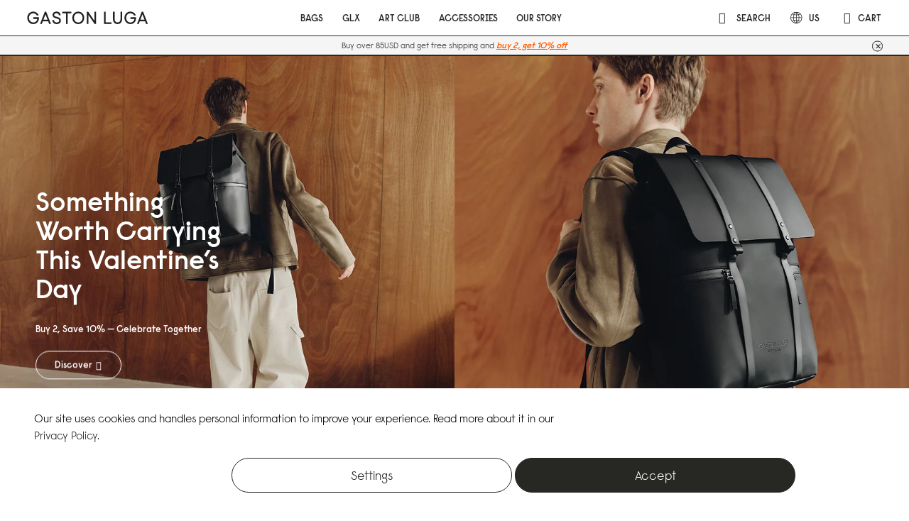

--- FILE ---
content_type: text/html; charset=UTF-8
request_url: https://gastonluga.com/us/
body_size: 34559
content:
<!doctype html>
<html lang="en">
    <head ><script>(function(w,i,g){w[g]=w[g]||[];if(typeof w[g].push=='function')w[g].push(i)})
(window,'AW-694824382','google_tags_first_party');</script><script async src="/0b1l/"></script>
			<script>
				window.dataLayer = window.dataLayer || [];
				function gtag(){dataLayer.push(arguments);}
				gtag('js', new Date());
				gtag('set', 'developer_id.dYzg1YT', true);
				gtag('config', 'AW-694824382');
			</script>
			
        


        <meta charset="utf-8"/>
<meta name="title" content="Gaston Luga Official | Waterproof Bags – Designed in Sweden"/>
<meta name="description" content="Use your 15% off code and shop backpacks, crossbody bags, and tote bags designed in Sweden. Modern, durable, and perfect for work, travel, or everyday use."/>
<meta name="robots" content="INDEX,FOLLOW"/>
<meta name="viewport" content="width=device-width, initial-scale=1, shrink-to-fit=no"/>
<meta name="format-detection" content="telephone=no"/>
<title>Gaston Luga Official | Waterproof Bags – Designed in Sweden</title>
<link  rel="stylesheet" type="text/css"  media="all" href="https://gastonluga.com/static/version1769777869/_cache/merged/5e10f45d42a5eb49378541419cc49dad.min.css" />
<link  rel="stylesheet" type="text/css"  media="all" href="https://gastonluga.com/static/version1769777869/_cache/merged/309ed62f8f69427a4667dfdde33c1c02.min.css" />
<link  rel="stylesheet" type="text/css"  media="all" rel="preload" href="https://gastonluga.com/static/version1769777869/_cache/merged/552013d6b7f1c12fb60234ed6542b361.min.css" />
<link  rel="stylesheet" type="text/css"  media="print" href="https://gastonluga.com/static/version1769777869/frontend/PLC/Ecom/en_US/css/print.min.css" />
<link  rel="stylesheet" type="text/css"  rel="stylesheet" type="text/css" href="https://gastonluga.com/static/version1769777869/frontend/PLC/Ecom/en_US/PLC_Popup/css/magnific-popup.min.css" />





<link  rel="canonical" href="https://gastonluga.com/us/" />
<link  rel="icon" type="image/x-icon" href="https://gastonluga.com/media/favicon/default/favicon.ico" />
<link  rel="shortcut icon" type="image/x-icon" href="https://gastonluga.com/media/favicon/default/favicon.ico" />
<!-- Start of gastonluga-os Zendesk Widget script -->

<!-- End of gastonluga-os Zendesk Widget script -->

            



            
        
        
    




<!-- Google Tag Manager -->
<script headscript>(function(w,d,s,l,i){w[l]=w[l]||[];w[l].push({'gtm.start':
new Date().getTime(),event:'gtm.js'});var f=d.getElementsByTagName(s)[0],
j=d.createElement(s),dl=l!='dataLayer'?'&l='+l:'';j.async=true;j.src=
'https://www.googletagmanager.com/gtm.js?id='+i+dl;f.parentNode.insertBefore(j,f);
})(window,document,'script','dataLayer','GTM-PMHPG32');</script>
<!-- End Google Tag Manager -->



					<!-- Global site tag (gtag.js) - Google Ads: 694824382 --> <script async src="https://www.googletagmanager.com/gtag/js?id=AW-694824382" headscript></script> <script headscript> window.dataLayer = window.dataLayer || []; function gtag(){dataLayer.push(arguments);} gtag('js', new Date()); gtag('config', 'AW-694824382'); </script>			


	<template data-consent="true">
	<div class="ec-gtm-cookie-directive" data-google="anowave gtm" data-check="1">
		<div class="cookie-modal uk-modal uk-flex-top">
			<div class="uk-modal-dialog uk-modal-medium-size uk-margin-auto-vertical">
				<div class="uk-modal-header">
					COOKIES				</div>
				<div class="uk-modal-body">
											Our site uses cookies and handles personal information to improve your experience. Read more about it in our <a href='https://www.gastonluga.com/en/privacy-policy'>Privacy Policy</a>.					
					<div class="uk-margin">
						<label class="checkbox-label"><input type="checkbox" checked="checked" disabled />Allow essential cookies</label>
						<a class="learn-more" href="javascript:void(0)" uk-toggle="target: .essential-cookies">Learn more</a>
						<div class="essential-cookies" aria-hidden="true" hidden>
							<small>These cookies are essential so that you can move around the website and use its features. Without these cookies services you have asked for cannot be provided.</small>
						</div>
					</div>
											<div class="uk-margin">
							<label class="checkbox-label">
								<input type="checkbox" name="cookie[]" data-consent="cookieConsentMarketingGranted" value="cookieConsentMarketingGranted" id="consent_cookieConsentMarketingGranted" checked="checked" />
								Marketing cookies							</label>
							<a class="learn-more" href="javascript:void(0)" uk-toggle="target: .cookieConsentMarketingGranted-cookies">Learn more</a>
							<div class="cookieConsentMarketingGranted-cookies" aria-hidden="true" hidden>
								<small>Marketing cookies are used to track visitors across websites. The intention is to display ads that are relevant and engaging for the individual user and thereby more valuable for publishers and third party advertisers.</small>
							</div>
						</div>
											<div class="uk-margin">
							<label class="checkbox-label">
								<input type="checkbox" name="cookie[]" data-consent="cookieConsentPreferencesGranted" value="cookieConsentPreferencesGranted" id="consent_cookieConsentPreferencesGranted" checked="checked" />
								Preferences cookies							</label>
							<a class="learn-more" href="javascript:void(0)" uk-toggle="target: .cookieConsentPreferencesGranted-cookies">Learn more</a>
							<div class="cookieConsentPreferencesGranted-cookies" aria-hidden="true" hidden>
								<small>Preference cookies enable a website to remember information that changes the way the website behaves or looks, like your preferred language or the region that you are in.</small>
							</div>
						</div>
											<div class="uk-margin">
							<label class="checkbox-label">
								<input type="checkbox" name="cookie[]" data-consent="cookieConsentAnalyticsGranted" value="cookieConsentAnalyticsGranted" id="consent_cookieConsentAnalyticsGranted" checked="checked" />
								Analytics cookies							</label>
							<a class="learn-more" href="javascript:void(0)" uk-toggle="target: .cookieConsentAnalyticsGranted-cookies">Learn more</a>
							<div class="cookieConsentAnalyticsGranted-cookies" aria-hidden="true" hidden>
								<small>Statistic cookies help website owners to understand how visitors interact with websites by collecting and reporting information anonymously.</small>
							</div>
						</div>
											<div class="uk-margin">
							<label class="checkbox-label">
								<input type="checkbox" name="cookie[]" data-consent="cookieConsentUserdata" value="cookieConsentUserdata" id="consent_cookieConsentUserdata" checked="checked" />
								Allow sending user data to Google for advertising purposes							</label>
							<a class="learn-more" href="javascript:void(0)" uk-toggle="target: .cookieConsentUserdata-cookies">Learn more</a>
							<div class="cookieConsentUserdata-cookies" aria-hidden="true" hidden>
								<small>Sets consent for sending user data related to advertising to Google.</small>
							</div>
						</div>
											<div class="uk-margin">
							<label class="checkbox-label">
								<input type="checkbox" name="cookie[]" data-consent="cookieConsentPersonalization" value="cookieConsentPersonalization" id="consent_cookieConsentPersonalization" checked="checked" />
								Allow personalized advertising (remarketing)							</label>
							<a class="learn-more" href="javascript:void(0)" uk-toggle="target: .cookieConsentPersonalization-cookies">Learn more</a>
							<div class="cookieConsentPersonalization-cookies" aria-hidden="true" hidden>
								<small>Sets consent for personalized advertising.</small>
							</div>
						</div>
										<div data-consent-uuid-wrapper>
						<a class="ec-gtm-cookie-directive-note-toggle" data-show="Show consent details" data-hide="Close consent details">Show consent details</a>
						<div class="ec-gtm-cookie-directive-note ec-gtm-cookie-directive-note-consent">
							<small>
								<div>Your consent ID:</div>
								<div data-consent-uuid></div>
							</small>
						</div>
					</div>
				</div>

				<div class="uk-modal-footer uk-text-right">
					<a class="uk-button action show-more" href="http://ec.europa.eu/ipg/basics/legal/cookies/index_en.htm" target="_blank">Learn more</a>
										<a class="uk-button uk-button-primary action accept" href="javascript:void(0)" data-confirm="THANK YOU">Accept</a>
				</div>
			</div>
		</div>

					<div class="cookie-consent">
				<div class="wrapper">
					<div class="container">
						<div class="text">
															Our site uses cookies and handles personal information to improve your experience. Read more about it in our <a href='https://www.gastonluga.com/en/privacy-policy'>Privacy Policy</a>.													</div>
						<div class="actions uk-align-right uk-align-center uk-margin-remove-adjacent">
							<a class="btn action show-more" href="javascript:void(0)">
								<span class="btn-label">Settings</span>
							</a>
							<a class="btn btn--solid action accept" data-confirm="THANK YOU" href="javascript:void(0)"><span class="btn-label">Accept</span></a>
						</div>
					</div>
				</div>
			</div>
		
		
	</div>
</template>	
	
	



<style>
    picture.mfwebp source.lazyload,
    picture.mfwebp source.lazy {background:none;content:none;}
</style>


<style type="text/css">
    
    .swatch-forest-black{
    background-image: url('/pub/media/wysiwyg/color/Forest-Black.png');
    background-size: cover;
}
.swatch-black{
    background-image: url('/pub/media/wysiwyg/color/Black.png');
    background-size: cover;
}
.swatch-black-brown{
    background-image: url('/pub/media/wysiwyg/color/Black-Brown.png');
    background-size: cover;
}
.swatch-black-pink{
    background-image: url('/pub/media/wysiwyg/color/Black-Pink.png');
    background-size: cover;
}
.swatch-brown{
    background-image: url('/pub/media/wysiwyg/color/Brown.png');
    background-size: cover;
}
.swatch-grey-brown{
    background-image: url('/pub/media/wysiwyg/color/Grey-brown.png');
    background-size: cover;
}
.swatch-grey-brown{
    background-image: url('/pub/media/wysiwyg/color/GreyandBrown.png');
    background-size: cover;
}
.swatch-navy-brown{
    background-image: url('/pub/media/wysiwyg/color/Navy-Brown_1.png');
    background-size: cover;
}
.swatch-olive-brown{
    background-image: url('/pub/media/wysiwyg/color/Olive-Brown.png');
    background-size: cover;
}
.swatch-pink-black{
    background-image: url('/pub/media/wysiwyg/color/PinkandBlack.png');
    background-size: cover;
}
.swatch-olive-black{
    background-image: url('/pub/media/wysiwyg/color/OliveandBlack.png');
    background-size: cover;
}
.swatch-pink{
    background-image: url('/pub/media/wysiwyg/color/Pink.png');
    background-size: cover;
}
.swatch-silver-black{
    background-image: url('/pub/media/wysiwyg/color/Black-silver.png');
    background-size: cover;
}
.swatch-gold-black{
    background-image: url('/pub/media/wysiwyg/color/Black-gold.png');
    background-size: cover;
}
.swatch-burgundy-black{
    background-image: url('/pub/media/wysiwyg/color/Black-burgundy.png');
    background-size: cover;
}
.swatch-sand-brown{
    background-image: url('/pub/media/wysiwyg/color/Brown-sand.png');
    background-size: cover;
}
.swatch-white-black{
    background-image: url('/pub/media/wysiwyg/color/White-black.png');
    background-size: cover;
}
.swatch-mustard-yellow-black{
    background-image: url('/pub/media/wysiwyg/color/Mustard_yellow-black.png');
    background-size: cover;
}
.swatch-grey-black{
    background-image: url('/pub/media/wysiwyg/color/Grey-black.png');
    background-size: cover;
}
.swatch-taupe-black{
    background-image: url('/pub/media/wysiwyg/color/Taupe-Black.png');
    background-size: cover;
}
.swatch-olive{
    background-image: url('/pub/media/wysiwyg/color/Olive.png');
    background-size: cover;
}
.swatch-vermilion-black,
.swatch-vermilion-blackver{
    background-image: url('/pub/media/wysiwyg/color/vermilion-black.png');
    background-size: cover;
}
.swatch-camo{
    background-image: url('/pub/media/wysiwyg/color/Camo.png');
    background-size: cover;
}
/*
.swatch-stripe{
    background-image: url('/pub/media/wysiwyg/color/Stripe.png');
    background-size: cover;
}
*/
.swatch-milion-blackver{
    background-image: url('/pub/media/wysiwyg/color/vermilion-black.png');
    background-size: cover;
}
.swatch-concrete {
    background-image: url('/pub/media/wysiwyg/color/concrete.png');
    background-size: cover;
}

.swatch-yellow{background-color:#fce051}
.swatch-red{background-color:#dd2424}
.swatch-brown{background-color:#9f4a2b}
.swatch-burgundy{background-color:#722629}
.swatch-teal{background-color:#1d4f50}
.swatch-tan{background-color:#d4bba7}
.swatch-white{background-color:#ffffff; border: 1px solid #000;}
.swatch-black{background-color:#000000}
.swatch-navy{background-color:#202632}
.swatch-cream{background-color:#eeefe2}
.swatch-pastel.blue{background-color:#88aac6}
.swatch-cloud.cream{background-color:#d5cfc3}
.swatch-dune{background-color:#b9aba2}
.swatch-grey{background-color:#888888}
.swatch-sand{background-color:#cbac96}
.swatch-taupe{background-color:#dcd5d3}
.swatch-vermilion {background-color:#bb514e}
.swatch-natural-green{background-color:#51512e;}
.swatch-natural.green{background-color:#51512e;}
.swatch-natural.green{background-color:#51512e;}
.swatch-electric.blue{background-color:#184aa4}
.swatch-orange{background-color:#ff5624}
.swatch-dark.grey{background-color:#393f42}
.swatch-light.grey, .color-product.light.grey{background-color:#9fabaa}
.swatch-dark.blue{background-color:#4f5379}
.swatch-dark.oak{background-color:#504343}
.swatch-very.peri.taupe{background-color:#7c7eb7}
.swatch-sage{background-color:#a0a38b}
.swatch-petrol{background-color:#038380}
.swatch-vintage.orange{background-color:#954A42}
.swatch-purple{background-color:#644884}

.color-product.camo.pattern{
background:  conic-gradient(#878787 0 30%, #bfc2cb 0 70%, #dfdcd4 0 100%);
}


.swatch-stripe.pattern{
background:  repeating-linear-gradient(45deg, #dbd8d1 , #bdc0c7 10%, #2e2d40 20%)
}
.swatch-cyber.lime{background-color:#cdc429 ;}
.swatch-off.white{background-color:#ECE6E5;}
.swatch-home.team{
	background: conic-gradient(#d7da9c 90deg, #749cda 90deg 180deg, #e7dbd1 180deg 270deg, #b371ac 270deg);
}
.swatch-rue.duperré{
	background: conic-gradient(#749cda 90deg, #595351 90deg 180deg, #bdd5ba 180deg 270deg, #da4e71 270deg);
}

.swatch-losangeles,
.swatch-los.angeles{
    background: conic-gradient(#5A3D71 180deg 90deg,#DDA814 90deg );
}
.swatch-chicago  {
    background: conic-gradient(#000000 180deg 90deg, #A32E37 90deg);
}

.swatch-brooklyn {
    background: conic-gradient(#000000 180deg 90deg, #FFFFFF 90deg);
}

.swatch-vintage-orange{background-color:#954A42}

.swatch-crystals,.swatch-swarovski.crystal {
    background-image: url('/pub/media/wysiwyg/color/crystals.png');
    background-size: cover;
}
.swatch-mutedmint,.swatch-muted.mint{background-color: #a7c4ae;}
.swatch-orangeflame{background-color: #d74f1f;}
.swatch-prism{ background: conic-gradient(#749cda 90deg, #63ac9f 90deg 180deg, #d4c190 180deg 270deg, #95b5c7 270deg);}
.swatch-nikon{
    background-image: url('/pub/media/wysiwyg/color/nikon.png');
    background-size: cover;
}

.swatch-latte{background-color:#c6956c;}
.swatch-cloud.cream.sage {
	background: conic-gradient(#767561 180deg 90deg,#d8cec8 90deg );
}
.swatch-dark.blue.taupe {
	background: conic-gradient(#c3bcbc 180deg 90deg, #484f6b 90deg);
}
.swatch-pearl.white{background-color: #efe8d8;}
.swatch-silver{background-color: #cdcdcd;}

.swatch-lemon{background-color:#f0e8cb}
.swatch-bear{background-color:#685b50}
.swatch-granite{background-color:#7f868e}
.swatch-dusty.brown{background-color:#6b554a}
.swatch-latte.cloud.cream {
    background: conic-gradient(#c3a984 180deg 90deg,#eeefe2 90deg );
}
.swatch-weave.fern.green{background-color:#5e5747}
            .store-locator-wrapper {
margin-top: 0;
}

@media screen and (max-width: 959px) {

	.streamcheckout-index-index .form-grid #checkout-summary .campaigns-list fieldset.section-box .campaign-checkbox-content {
		font-size: 3.5vw;
	}
	.streamcheckout-index-index .form-grid #checkout-summary .campaigns-list fieldset.section-box .campaign-checkbox-content > span {
		padding-right: 20px;
	}
	.streamcheckout-index-index .form-grid #checkout-summary .campaigns-list fieldset.section-box .label-checkbox img {
		max-width: 125px;
		object-fit: contain;
	}

	div[data-bind="html: window.checkoutConfig.plc_coupon_after_notice"] > p {
		padding: 0 15px;
		font-size: 15px;
	}
	div[data-bind="html: window.checkoutConfig.plc_coupon_after_notice"] > p:last-child {
		padding-bottom: 15px;
	}

	div[data-bind="html: window.checkoutConfig.plc_coupon_after_notice"] > p:first-child {
		padding-top: 15px;
	}

    .module-gl .banner__content {
        width: 100%;
    }

    .catalog-product-view .attributes-wrapper .col.data {
        text-align: right;
    }
}

body.cms-our-story .category-header > .grid {
    display: flex;
    flex-direction: column;
    justify-content: center;
}

@media (min-width: 960px) {
.module-gl .header .menu-wrapper .menu-sub-wrapper .sub-menu-image picture img {
    width: 400px;
}
    .catalog-product-view.page-product-bundle .product-view .content-grid .action-container {
        padding-top: 1.6vw;
    }
    
    .catalog-product-view.page-product-bundle .current-cat-container {
        margin-bottom: 0.9vw;
    }

    .catalog-product-view.page-product-bundle .action-container h1.component-title>span {
        font-size: 1.6vw;
        line-height: 1.8vw;
    }

    .catalog-product-view.page-product-bundle .action-container h1.component-title {
        margin-bottom: 10px;
    }

    .catalog-product-view.page-product-bundle .product-view .content-grid .action-container .inner .price-box .price-label {
        display: none !important;
    }

    .catalog-product-view.page-product-bundle .product-view .content-grid .action-container .inner .price-box .price-from {
        display: flex;
        align-items: center;
    }

    .catalog-product-view.page-product-bundle .product-view .content-grid .action-container .inner .price-box .price-final_price,
    .catalog-product-view.page-product-bundle .product-view .content-grid .action-container .inner .price-box .old-price {
        display: inline-block;
        margin-right: 8px;
    }

    .catalog-product-view.page-product-bundle  .fieldset-bundle-options .legend.title {
        font-size: 0.9vw;
        margin-bottom: 0.9vw;
    }

    .catalog-product-view.page-product-bundle  .bundle-option-wrapper .data-col.uk-width-2-5 {
        width: 35%;
    }

}





#webWidget {
    z-index: 2147483648 !important;
}

@media (max-width: 959px) {
    .module-gl #popup-modal-rullen-splash-bundle .popup-modal__image,
    .module-gl #popup-modal-praper-pu-bundle .popup-modal__image {
        padding-bottom: 100px;
        background: #d5d9db;
    }
}

.uk-modal[id^="campaign_details"] .uk-background-cover {
    background-size: 100% auto !important;
}

@media (max-width: 959px) {
    .cms-about-glx-molotow .widget-popular .list-products {
        justify-content: flex-start !important;
    }

    .cms-about-glx-molotow .widget-popular .uk-grid-item-match.uk-visible\@m{
        display: flex !important;
    }
}


.yotpo .promoted-products-box {
display: none !important;
}

@media screen and (min-width: 960px) {
    .yotpo.yotpo-main-widget .yotpo-first-review .yotpo-icon-star {
      font-size: 22px !important;
   }
}

.module-gl .header .menu-wrapper > ul > li.active, .module-gl .header .menu-wrapper > ul > li.has-active, .module-gl .header .menu-wrapper > ul > li.customlink-active {
background: transparent;
}

.module-gl .header .menu-wrapper > ul > li.active > a, .module-gl .header .menu-wrapper > ul > li.active > a span, .module-gl .header .menu-wrapper > ul > li.has-active > a, .module-gl .header .menu-wrapper > ul > li.has-active > a span {
color: #000 !important;
}

.header-container-top {
     box-shadow: none;
}

@media screen and (max-width: 959px) {
.module-gl .header .menu-wrapper li.level0>a {
    text-transform: uppercase;
}
.promoted-wrapper.promoted-large > .mobile {
    margin-top: 30vw !important;
}
.promoted-wrapper.promoted-large > .mobile .uk-link-reset { 
    padding-top: 30px !important;
}

.product-block.product-block--featured .product-block__button-wrap .btn {
    font-size: 3vw;
    line-height: 3vw;
    padding-top: 10px;
    padding-bottom: 10px;
}
}

@media screen and (min-width: 960px) {
  .category-breadcrumbs .uk-breadcrumb>*>*,
  .wrapp-top-main .widget-usp ul li {
     font-size: 13px;
  } 
}

@media (min-width: 639px) {
	.cookie-consent .wrapper .actions {
		margin-right: 10rem;
		float: right;
	}
}
.cookie-consent {
    z-index: 2147483648 !important;
}
@media (max-width: 959px) {
@supports (-webkit-touch-callout: none) {
    #minicart-body #minicart-content{
        overflow-y: unset;
    }
}
}

.cms-index-index .widget-hero .widget-hero-inner .widget-hero-content-wrapper .widget-hero-content-inner {
    width: 90%;
}

@media screen and (max-width: 959px) {
    .catalog-product-view .feature-bar {
        max-height: unset;
    }
}


/* Block campaign */
.block-campaign {
    position: relative;
}

.block-campaign__image img {
    width: 100%;
    vertical-align: middle;
}

.block-campaign__content {
    position: absolute;
    width: 100%;
    bottom: 5%;
    left: 0;
    padding: 0 10%;
    line-height: 1;
}

.block-campaign__content.white {
    color: #FFF;
}
.block-campaign__content.white > *:not(.btn) {
    color: #FFF;
}

@media screen and (min-width: 960px) {
    .block-campaign__content {
        padding: 0 80px;
        top: 50%;
        bottom: auto;
        transform: translateY(-50%);
        font-size: 2vw;
    }
}

.module-gl .product-variants .product-variant span {
    box-shadow: 0 0 1px 2px #dadada;
    border: 4px transparent solid;
}

.product-variants .variant-attr.selected .product-variant span {
    border: 4px solid #d7d7d7
}

.module-gl.blog-page .cms-text {
    font-weight: 400;
}

.lookbook-modal.multiple-images .lookbook-modal__products {
height: auto;
}

.streamcheckout-index-index.checkout-klarna-index .main .messages>div {
      margin: 0;
}
.streamcheckout-index-index #ss_survey_widget, .minicart-open #ss_survey_widget{display: none;}
.price-final_price .price-to{display: none;}



.product-block .product-materials {
   width: 18.1%;
}
.catalog-product-view .product-materials {
     justify-content: flex-start;   
}

.catalog-product-view .product-materials div[data-material-title^="laptop"] img {
    max-width: 64px;
}

@media screen and (min-width: 960px) {
    .catalog-product-view .action-container .product-materials div {
        margin: 0 15px 20px 0
    }
    .product-block .product-materials {
        width: 12.6%;
    }
    .catalog-product-view .product-materials div[data-material-title^="laptop"] img {
        max-width: 98%;
    }
}



@media (min-width: 960px) {
    .module-gl .header .menu-wrapper>ul>li>a {
        padding: 1.9vw 0.8vw
    }
}

@media (min-width: 1600px) {
    .module-gl .header .menu-wrapper>ul>li>a {
        padding: 1.2vw 0.7vw
    }
}

.cms-page-view-cms-home .cta-section__image {
    background-color: transparent;
}

.category-accessories .category-breadcrumbs {
    display: none;
}

.image-holder>*, body.category-backpacks .product-block__image>*, body.category-accessories .product-block__image>*, body.category-backpacks .product-block__image-swatches>*, body.category-accessories .product-block__image-swatches>* {
width: 100%;
}

@media screen and (max-width: 959px) {
    .cms-new_home_page_summer2022-v2 #cta-01-vid video {
        height: calc(100vh - var(--headerheight));
        object-fit: cover;
    }
}

#layered-filter-block .filter-options-item[attribute="pre_order"] {
  display: none;
}
.streamcheckout-index-index fieldset .payment-method .label {
	display: inline !important;
}
.streamcheckout-index-index .firecheckout-section.step-shipping {
	background-color: #fff;
}
#minicart-content-wrapper .minicart-footer .minicart-info-totals button#top-cart-btn-checkout {
	margin: 40px 0;
}
.hero-block.signup-block #mc_embed_signup_scroll input {
  font-size: 15px;
}

#cta-01 > h1 > img {
max-width: 80%;
}

@media (min-width: 960px) {
	body.module-gl .header .menu-wrapper .menu-sub-wrapper {
		max-height: unset;
	}
}

.module-gl .wrap-right #header-cart span.cart-label {
	white-space: nowrap;
}

.page-footer .peta-logo {
	max-width: 120px;
        padding: .41667vw 0;
}
.sorter-inner-content .sorter-select .sorter-options a {
	z-index: 1000;
}

.catalog-product-view .free-phone-strap {
	padding: 0 0 30px 0;
}

.catalog-product-view .product-notice .text {
	padding: 20px !important;
}
.minicart-content .minicart-top-notice {
	text-align: center;
}
.catalog-product-view .wrap-img{
	max-width: 100px;
	display: inline-block;
}

.catalog-product-view .campaign-92902 input, 
.catalog-product-view .campaign-92902 label, 
.catalog-product-view .campaign-92904 input, 
.catalog-product-view .campaign-92904 label, 
.catalog-product-view .campaign-92905 input, 
.catalog-product-view .campaign-92905 label {
	display: none;
}
.cms-sustainability .hero-block__title {
	color: #fff;
}
.firecheckout .summary-block.summary-title {
	display: none;
}

	.gl-banner__image {
  border-left-width: 0px;
}
body .mfp-close-btn-in .mfp-close {
	color: #565656;
}
.firecheckout .checkout-payment-method .payment-method .actions-toolbar {
	display: none;
}
body.layered-nav-active .wrapper {
	overflow: visible !important;
}
.adyen-checkout__threeds2__challenge--02, .adyen-checkout__threeds2__challenge--02 .adyen-checkout__iframe--threeDSIframe {
	width: 100% !important;
}

.catalog-product-view .attributes .product-campaigns label {
	display: inline-block;
	max-width: 55%;
	vertical-align: middle;
}

.module-gl.catalog-product-view .content-grid .action-container .product-info-addcart {
    flex-direction: column;
}
.catalog-product-view .cross-sell-products .product-block__image img {
	width: 100%;
	height: auto;
	display: block;
	border: 1px solid #000;
}
@media screen and (max-width: 959px) {
.module-gl.catalog-product-view .content-grid .action-container .product-variants {
    margin: 0 10px 36px 0;
}
}
@media (min-width: 960px) {
    .module-gl.catalog-product-view .content-grid .action-container .product-variants {
        margin: 15px 0 0;
    }
   .product-splash-crossbody-medium-black.module-gl.catalog-product-view .content-grid .action-container .product-variants {
        margin: 15px 0 15px 0;
    }
}

@media (max-width: 959px){
	.banner__title {
		font-size: 3.69231vw;
	}
	
	body.module-gl.catalog-product-view .content-grid .gallery-container .slick-next, body.module-gl.catalog-product-view .content-grid .gallery-container .slick-prev {
		display: inline-block !important;
	}
}    
            html,
        body,
        .uk-h1, .uk-h2, .uk-h3, .uk-h4, .uk-h5, .uk-h6,
        .uk-heading-2xlarge, .uk-heading-large, .uk-heading-medium, .uk-heading-small, .uk-heading-xlarge,
        h1, h2, h3, h4, h5, h6, button,
        .mpstorelocator-storelocator-store .header {
            font-family: 'Raisonne Pro';
        }
    </style>
<link rel="alternate" href="https://gastonluga.com/us/" hreflang="en-US" /><link rel="alternate" href="https://gastonluga.com/en/" hreflang="x-default" /><link rel="alternate" href="https://gastonluga.com/se/" hreflang="sv" /><link rel="alternate" href="https://gastonluga.com/kr/" hreflang="ko" /><link rel="alternate" href="https://gastonluga.com/au/" hreflang="en-AU" /><link rel="alternate" href="https://gastonluga.com/eu/" hreflang="en" /><link rel="alternate" href="https://gastonluga.com/sg/" hreflang="en-SG" /><link rel="alternate" href="https://gastonluga.com/jp/" hreflang="ja" /><link rel="alternate" href="https://gastonluga.com/hk/" hreflang="zh-HK" /><link rel="alternate" href="https://gastonluga.com/tw/" hreflang="zh-TW" /><link rel="alternate" href="https://gastonluga.com/my/" hreflang="en-MY" /><link rel="alternate" href="https://gastonluga.com/cn/" hreflang="zh" /><link rel="alternate" href="https://gastonluga.com/fr/" hreflang="fr" /><link rel="alternate" href="https://gastonluga.com/th/" hreflang="th" /><link rel="alternate" href="https://gastonluga.com/gb/" hreflang="en-GB" /><link rel="alternate" href="https://gastonluga.com/dk/" hreflang="da" /><link rel="alternate" href="https://gastonluga.com/in/" hreflang="en" />
<style>
	.ec-gtm-cookie-directive .cookie-consent .wrapper { background: #ffffff; color: #000000  }
</style>		
		<style>
			.product-campaigns {
    .gift-wrapper {
        display: flex;
        align-items: flex-start;
        gap: 10px;
        
        .wrap-img {
            flex: 0 0 80px;
            width: 80px;
        }
        
        .special.uk-checkbox {
            flex: 0 0 auto;
            margin-top: 2px;
        }
        
        .label-checkbox {
            flex: 1;
            min-width: 0;
            word-wrap: break-word;
            
            a {
                white-space: normal;
            }
        }
    }
}
		</style>
		
    </head>
    <body data-container="body" id="html-body" class="module-gl body-wrapper cms-page-view-cms-home cms-new_home_page_valentine_en_us_2025 cms-index-index page-layout-1column">
        
<!-- Google Tag Manager (noscript) -->
<noscript><iframe src="https://www.googletagmanager.com/ns.html?id=GTM-PMHPG32"
height="0" width="0" style="display:none;visibility:hidden"></iframe></noscript>
<!-- End Google Tag Manager (noscript) -->
    <div class="minicart-overlay"></div>
    <div data-block="minicart" class="minicart-sidebar" id="minicart-sidebar">
        <div id="minicart-body">
            <div class="header" data-bind="scope: 'minicart_content'">
                <span class="minicart-close" uk-icon="close">Keep shopping</span>
            </div>
            <div class="minicart-sidebar__content" id="minicart-content">
                <div class="header-products" data-bind="scope: 'minicart_content'">
                    <div class="header-cart-js" data-bind="css: { 'has-items': getCartParam('summary_count') }">
                        <span class="amount amount-badges qty minicart-qty">
                            <!-- ko if: getCartParam('summary_count') -->
                                <!-- ko text: getCartParam('summary_count') + ' ' --><!-- /ko -->

                                <!-- ko if: getCartParam('summary_count') === 1 -->
                                    item                                <!-- /ko -->

                                <!-- ko ifnot: getCartParam('summary_count') === 1 -->
                                    items                                <!-- /ko -->

                            <!-- /ko -->
                        </span>
                    </div>
                </div>

                
                <div id="minicart-content-wrapper" data-bind="scope: 'minicart_content'">
                    <!-- ko template: getTemplate() --><!-- /ko -->
                </div>
            </div>
        </div>
        <div class="cover-spin"></div>
    </div>



<div class="wrapper uk-offcanvas-content"><div class="main-menu-wrapper"><div class="header">


<div class="header-container-top"><div class="header-top">
    <div class="menu-icon-wrapper">
        <span class="menu-icon relative lg:ml-4 flex flex-col justify-between w-7 h-[18px]">
            <span :class="spanClass(0)" class="transition-all duration-300 w-full h-[1px] rounded-lg group-hover:bg-blue bg-black"></span>
            <span :class="spanClass(1)" class="transition-all duration-300 w-full h-[1px] rounded-lg group-hover:bg-blue bg-black"></span>
            <span :class="spanClass(2)" class="transition-all duration-300 w-full h-[1px] rounded-lg group-hover:bg-blue bg-black"></span>
        </span>
    </div>


<div class="logo-wrapper">
    <a
        class="logo"
        href="https://gastonluga.com/us/"
        title="Gaston Luga"
        aria-label="store logo">
        <img src="https://gastonluga.com/media/logo/default/GL_LOGO_2020_black.svg"
             title="Gaston Luga"
             alt="Gaston Luga"
        />
    </a>

</div>


                    <nav class="menu-wrapper" data-action="navigation">
            <div class="mobile-top uk-hidden@m">
                <a
                    class="logo"
                    href="https://gastonluga.com/us/"
                    title=""
                    aria-label="store logo">
                    <img src=""
                         title=""
                         alt=""
                    />
                </a>
            </div>
			            <ul class="menu-list">
                <li  class="level0 nav-1 category-item first has-child customurl parent"><a href="https://gastonluga.com/us/bags" > <span>Bags</span></a><nav class="menu menu-transparent menu-sub-wrapper hide-right level0"><a href="#" class="menu-back uk-hidden@m"><span uk-icon="icon: arrow-left; ratio: 1.8"></span></a><p class="menu-mobile-title uk-hidden@m"><a href="https://gastonluga.com/us/bags">Bags</a></p><ul class="menu-list level1"><li  class="level1 nav-1-1 category-item first has-child customurl parent"><a href="#" > <span>Explore</span></a><nav class="menu menu-transparent menu-sub-wrapper hide-right level1"><a href="#" class="menu-back uk-hidden@m"><span uk-icon="icon: arrow-left; ratio: 1.8"></span></a><p class="menu-mobile-title uk-hidden@m"><a href="#">Explore</a></p><ul class="menu-list level2"><li  class="level2 nav-1-1-1 category-item first last  customurl"><a href="https://gastonluga.com/us/lightweight-duoseal-newin" > <span>New Drop</span></a></li></ul></nav></li><li  class="level1 nav-1-2 category-item has-child customurl parent"><a href="https://gastonluga.com/us/bags" > <span>Shop by Model</span></a><nav class="menu menu-transparent menu-sub-wrapper hide-right level1"><a href="#" class="menu-back uk-hidden@m"><span uk-icon="icon: arrow-left; ratio: 1.8"></span></a><p class="menu-mobile-title uk-hidden@m"><a href="https://gastonluga.com/us/bags">Shop by Model</a></p><ul class="menu-list level2"><li  class="level2 nav-1-2-1 category-item first"><a href="https://gastonluga.com/us/bags/shop-by-model/backpacks" > <span>Backpacks</span></a></li><li  class="level2 nav-1-2-2 category-item"><a href="https://gastonluga.com/us/bags/shop-by-model/cross-body" > <span>Crossbody</span></a></li><li  class="level2 nav-1-2-3 category-item  has-image"><a href="https://gastonluga.com/us/bags/shop-by-model/bum-bag" > <img class="link-image" src=/media/catalog/category/BumBag_2.jpg><span>Bumbags</span></a></li><li  class="level2 nav-1-2-4 category-item  has-image"><a href="https://gastonluga.com/us/bags/shop-by-model/totebag" > <img class="link-image" src=/media/catalog/category/Shopper_1.jpg><span>Tote bag / Shopper</span></a></li><li  class="level2 nav-1-2-5 category-item  has-image"><a href="https://gastonluga.com/us/bags/shop-by-model/duffle-bag" > <img class="link-image" src=/media/catalog/category/Duffel_2.jpg><span>Duffel bags</span></a></li><li  class="level2 nav-1-2-6 category-item  has-image"><a href="https://gastonluga.com/us/bags/shop-by-model/laptop-cases" > <img class="link-image" src=/media/catalog/category/Laptop-bag_1.jpg><span>Laptop case</span></a></li><li  class="level2 nav-1-2-7 category-item last"><a href="https://gastonluga.com/us/bags/shop-by-model/wash-bag" > <span>Wash bag / Toiletry bag</span></a></li></ul></nav></li><li  class="level1 nav-1-3 category-item last has-child customurl parent"><a href="#" > <span>Shop All</span></a><nav class="menu menu-transparent menu-sub-wrapper hide-right level1"><a href="#" class="menu-back uk-hidden@m"><span uk-icon="icon: arrow-left; ratio: 1.8"></span></a><p class="menu-mobile-title uk-hidden@m"><a href="#">Shop All</a></p><ul class="menu-list level2"><li  class="level2 nav-1-3-1 category-item first  customurl mobile-margin-top"><a href="https://gastonluga.com/us/bags" > <span>All bags</span></a></li><li  class="level2 nav-1-3-2 category-item last  customurl"><a href="https://gastonluga.com/us/accessories" > <span>All accessories</span></a></li></ul></nav></li></ul></nav></li><li  class="level0 nav-2 category-item has-child customurl parent"><a href="#" > <span>GLX</span></a><nav class="menu menu-transparent menu-sub-wrapper hide-right level0"><a href="#" class="menu-back uk-hidden@m"><span uk-icon="icon: arrow-left; ratio: 1.8"></span></a><p class="menu-mobile-title uk-hidden@m"><a href="#">GLX</a></p><ul class="menu-list level1"><li  class="level1 nav-2-1 category-item first has-child customurl parent"><a href="#" > <span>Explore</span></a><nav class="menu menu-transparent menu-sub-wrapper hide-right level1"><a href="#" class="menu-back uk-hidden@m"><span uk-icon="icon: arrow-left; ratio: 1.8"></span></a><p class="menu-mobile-title uk-hidden@m"><a href="#">Explore</a></p><ul class="menu-list level2"><li  class="level2 nav-2-1-1 category-item first  customurl"><a href="https://gastonluga.com/us/glx-crossbody-nikon-collection" > <span>New drop</span></a></li><li  class="level2 nav-2-1-2 category-item last"><a href="https://gastonluga.com/us/glx-molotow/explore/shop-glx-collection" > <span>View all GLX projects</span></a></li></ul></nav></li><li  class="level1 nav-2-2 category-item last has-child customurl parent"><a href="#" > <span>Projects</span></a><nav class="menu menu-transparent menu-sub-wrapper hide-right level1"><a href="#" class="menu-back uk-hidden@m"><span uk-icon="icon: arrow-left; ratio: 1.8"></span></a><p class="menu-mobile-title uk-hidden@m"><a href="#">Projects</a></p><ul class="menu-list level2"><li  class="level2 nav-2-2-1 category-item first  customurl"><a href="https://gastonluga.com/us/glx-crossbody-nikon-collection" > <span>GL X Nikon Spläsh Crossbody</span></a></li><li  class="level2 nav-2-2-2 category-item  customurl"><a href="https://gastonluga.com/us/glxparis-capsule-collection" > <span>GL X Päris Capsule Collection</span></a></li><li  class="level2 nav-2-2-3 category-item  customurl"><a href="https://gastonluga.com/us/glxricardo-splash16" > <span>GL X Ricardo Rodriguez - Spläsh 2.0</span></a></li><li  class="level2 nav-2-2-4 category-item  customurl"><a href="https://gastonluga.com/us/glxnikon" > <span>GL X Nikon</span></a></li><li  class="level2 nav-2-2-5 category-item  customurl"><a href="https://gastonluga.com/us/glxparis" > <span>GL X Päris</span></a></li><li  class="level2 nav-2-2-6 category-item  customurl"><a href="https://gastonluga.com/us/glxricardo" > <span>GL X Ricardo Rodriguez</span></a></li><li  class="level2 nav-2-2-7 category-item  customurl"><a href="https://gastonluga.com/us/studio-oyama" > <span>Studio Oyama</span></a></li><li  class="level2 nav-2-2-8 category-item  customurl"><a href="https://gastonluga.com/us/glacial" > <span>GL X Glacial</span></a></li><li  class="level2 nav-2-2-9 category-item last  customurl"><a href="https://gastonluga.com/us/about-glx-molotow" > <span>Molotow markers</span></a></li></ul></nav></li></ul></nav></li><li  class="level0 nav-3 category-item  customurl"><a href="https://gastonluga.com/us/press/artclub" > <span>Art club</span></a></li><li  class="level0 nav-4 category-item"><a href="https://gastonluga.com/us/accessories" > <span>Accessories</span></a></li><li  class="level0 nav-5 category-item  customurl"><a href="https://gastonluga.com/us/our-story" > <span>Our story</span></a></li>                            </ul>
            <div class="mobile-middle">
                <div class="menu-mobile-search">
                    
    <div class="header-search-bar block-search">
        <div class="block block-content">
            <form class="form uk-search uk-search-default minisearch" id="search_mini_formmobile-nav-search" action="https://gastonluga.com/us/catalogsearch/result/" method="get">
                <input id="searchmobile-nav-search"
                       data-mage-init='{"quickSearch":{
                        "formSelector":"#search_mini_formmobile-nav-search",
                        "url":"https://gastonluga.com/us/search/ajax/suggest/",
                        "destinationSelector":"#search_autocomplete",
                        "minSearchLength":"3"}
                   }'
                       type="search"
                       name="q"
                       value=""
                       placeholder="Search"
                       class="input-text"
                       maxlength="128"
                       role="combobox"
                       aria-haspopup="false"
                       aria-autocomplete="both"
                       autocomplete="off"
                       aria-expanded="false"/>

                <button title="Search" aria-label="Search" type="submit"><i class="icon-search-icon"></i></button>
            </form>
        </div>
    </div>
                </div>
            </div>
            <div class="mobile-bottom">
               <p id="close-btn" class="close close-btn">
                    <span class="header-icon-menu-close" uk-icon="icon: close; ratio: 1.6"></span>
                    <span>Close menu</span>
                </p>
            </div>
        </nav>

    

<div class="wrap-right">
    <div class="header-search-bar block-search">
        <div class="block block-content">
            <form class="form uk-search uk-search-default minisearch" id="search_mini_form_topnav" action="https://gastonluga.com/us/catalogsearch/result/" method="get">
                <input id="search_topnav"
                       data-mage-init='{"quickSearch":{
                        "formSelector":"#search_mini_form_topnav",
                        "url":"https://gastonluga.com/us/search/ajax/suggest/",
                        "destinationSelector":"#search_autocomplete",
                        "minSearchLength":"3"}
                   }'
                       type="search"
                       name="q"
                       value=""
                       placeholder="Search"
                       class="input-text"
                       maxlength="128"
                       role="combobox"
                       aria-haspopup="false"
                       aria-autocomplete="both"
                       autocomplete="off"
                       aria-expanded="false"/>

                <button title="Search" aria-label="Search" type="submit"><i class="icon-search-icon"></i></button>
            </form>
        </div>
    </div>


    <div class="select-country">
        
                    <i class="icon-globe-icon"></i>
                
        <div class="select-wrapper">

            
                            <select class="country-select" onchange="window.location.href=this.value">
                                                                    <option
                            data-title="Australia"
                            value="https://gastonluga.com/au/"
                            data-icon="flag-large-au"
                            >au</option>
                                                                    <option
                            data-title="China"
                            value="https://gastonluga.cn/"
                            data-icon="flag-large-cn"
                            ></option>
                                                                    <option
                            data-title="Denmark"
                            value="https://gastonluga.com/dk/"
                            data-icon="flag-large-dk"
                            >dk</option>
                                                                    <option
                            data-title="France"
                            value="https://gastonluga.com/fr/"
                            data-icon="flag-large-fr"
                            >fr</option>
                                                                    <option
                            data-title="Hong Kong SAR"
                            value="https://gastonluga.com/hk/"
                            data-icon="flag-large-hk"
                            >hk</option>
                                                                    <option
                            data-title="Japan"
                            value="https://gastonluga.com/jp/"
                            data-icon="flag-large-jp"
                            >jp</option>
                                                                    <option
                            data-title="Malaysia"
                            value="https://gastonluga.com/my/"
                            data-icon="flag-large-my"
                            >my</option>
                                                                    <option
                            data-title="Mexico"
                            value="https://gastonluga.mx/"
                            data-icon="flag-large-mx"
                            ></option>
                                                                    <option
                            data-title="Singapore"
                            value="https://gastonluga.com/sg/"
                            data-icon="flag-large-sg"
                            >sg</option>
                                                                    <option
                            data-title="South Korea"
                            value="https://gastonluga.com/kr/"
                            data-icon="flag-large-kr"
                            >kr</option>
                                                                    <option
                            data-title="Sweden"
                            value="https://gastonluga.com/se/"
                            data-icon="flag-large-se"
                            >se</option>
                                                                    <option
                            data-title="台灣地區"
                            value="https://gastonluga.com/tw/"
                            data-icon="flag-large-tw"
                            >tw</option>
                                                                    <option
                            data-title="Thailand"
                            value="https://gastonluga.com/th/"
                            data-icon="flag-large-th"
                            >th</option>
                                                                    <option
                            data-title="United Kingdom"
                            value="https://gastonluga.com/gb/"
                            data-icon="flag-large-gb"
                            >uk</option>
                                                                    <option
                            data-title="United States"
                            value="https://gastonluga.com/us/"
                            data-icon="flag-large-us"
                            selected="selected">us</option>
                                                                    <option
                            data-title="Europe"
                            value="https://gastonluga.com/eu/"
                            data-icon="flag-large-eu"
                            >eu</option>
                                                                    <option
                            data-title="Global"
                            value="https://gastonluga.com/en/"
                            data-icon="flag-large-global"
                            >en</option>
                                    </select>
            
        </div>
    </div>




    <div class="minicart-wrapper">
        <div class="cart header-cart-js" data-bind="scope: 'minicart_content'" data-bind="css: { 'has-items': getCartParam('summary_count') == true }" id="header-cart">
            <div class="amount">
                <i class="icon-shopping-card-icon">
                <span class="uk-badge amount-badges" data-bind="css: { 'uk-visible': getCartParam('summary_count') }">
                    <span class="qty minicart-qty">
                        <!-- ko if: getCartParam('summary_count') -->
                        <!-- ko text: getCartParam('summary_count') --><!-- /ko -->
                        <!-- /ko -->
                    </span>
                </span>
                </i>
            </div>
            
            <span class="cart-label">Cart</span>
            
        </div>
    </div>
</div></div><div class="widget-hero-title">
	<div class="widget-hero-title__wrapper">
		<div class="widget-hero-title__inner">
			Buy over 85USD and get free shipping and <a href="https://gastonluga.com/us/bags" style="font-weight:bold;font-style:italic;color:blue;"> buy 2, get 10% off </a>
            <button type="button" class="widget-hero-title__close"><span>+</span></button>
		</div>
	</div>
</div>

</div></div></div>
    
<div class="menu-overlay">&nbsp;</div><main id="maincontent" class="main"><a id="contentarea" tabindex="-1"></a>
<div class="main-container"><div class="messages-wrapper"><div data-placeholder="messages"></div>
<div data-bind="scope: 'messages'">
	<div class="page messages messages-wrapper" style="display: none" data-bind="visible: (messages().messages && messages().messages.length > 0 && messages().messages[0].text) || (cookieMessages && cookieMessages.length > 0)">
		<!-- ko if: cookieMessages && cookieMessages.length > 0 -->
			<!-- ko foreach: cookieMessages -->
                <!-- ko if: text -->
					<div data-bind="attr: {
						class: 'message-' + type + ' ' + type + ' message',
						'data-ui-id': 'message-' + type
					}">
						<div data-bind="html: text"></div>
					</div>
                <!-- /ko -->
			<!-- /ko -->
		<!-- /ko -->

		<!-- ko if: messages().messages && messages().messages.length > 0 -->
            <div role="alert" data-bind="foreach: { data: messages().messages, as: 'message' }" class="messages">
                <!-- ko if: message.text -->
                    <div data-bind="attr: {
                        class: 'message-' + message.type + ' ' + message.type + ' message',
                        'data-ui-id': 'message-' + message.type
                    }">
                        <div data-bind="html: message.text"></div>
                    </div>
                <!-- /ko -->
            </div>
		<!-- /ko -->
	</div>
</div>

</div>
<input name="form_key" type="hidden" value="8lKqfClFCC381wo0" />



<div id="monkey_campaign" style="display:none;"
     data-mage-init='{"campaigncatcher":{"checkCampaignUrl": "https://gastonluga.com/us/mailchimp/campaign/check/"}}'>
</div>
<div class="cms-content"><style>
	.gl-banner--wide__center {
		justify-content: end;
	}
	.gl-section.arrowoff  .home-carousel .splide__arrows.splide__arrows--ltr {
	  display: none; 
	}

	.main-container .video-banner {
		margin: 0;
		max-width: 100%;
		padding: 0;
		align-items: initial;
		background-color: #633e23;
	}
	.module-gl .main-container .video-banner h1,
	.module-gl .main-container .video-banner p {
		text-transform: none;
		max-width: 55%;
	}
	.module-gl .main-container .video-banner .gl-btn {
		font-size: 13px;
	}
	.main-container .video-banner .banner__content {
		position: relative;
		padding: 2%;
		margin: 0;
	}
	.main-container .gl-section.gl-banner {
		align-items: center;
		flex-direction: initial;
	}
	.module-gl .gl-banner--wide .gl-banner__content {
		width: 100%;
	}
	.main-container .video-banner .banner__content h2 {
		font-weight: 700;
		font-size: 26px;
		line-height: 1.1;
		text-transform: none;
	}
	.main-container .video-banner .banner__content p {
		font-size: 12px;
		font-weight: 600;
		margin:0 0 3.07692vw
	}

	.module-gl .cms-content .svarowski p, .module-gl .cms-content .svarowski a {
   		font-size: 12px;
  	}
	.module-gl .cms-content .svarowski p {
		font-weight: 600;
	}
	.banner.mobile-content-bottom .banner__content {
		width: 100%;
	}
	.banner.mobile-content-bottom .banner__content h2 {
		font-size:26px;
	}
	@media (min-width: 1200px) {
		.main-container .video-banner .banner__content h2 {
			font-size: 38px;
		}

		.main-container .video-banner .banner__content p {
			margin-bottom: 1.77083vw;
			font-size: 13px;
		}
		.module-gl .cms-content .svarowski p, .module-gl .cms-content .svarowski a {
    		font-size: 13px;
  		}
		.banner.mobile-content-bottom .banner__content h2 {
			font-size:38px;
			text-transform: none;
		}
	}
	@media (max-width: 959px) {
		.module-gl .main-container .video-banner {
			align-items: center;
		}
		.main-container .video-banner .banner__content {
			background-color: transparent;
			top: 70%;
			position: absolute;
			background: transparent;
		}
		.module-gl .main-container .video-banner h1,
		.module-gl .main-container .video-banner p {
			max-width: 100%;
		}
		.main-container .gl-section.gl-banner {
			align-items: baseline;
			flex-direction: initial;
			padding: 2% 0;
		}
		.module-gl .gl-banner--wide .gl-banner__content {
			width: 100%;
			max-width: 100%;
		}
	}
	@media (min-width: 960px) {
		.main-container .gl-section.gl-banner {
			align-items: baseline;
		}
		.main-container .gl-section.gl-banner.second-banner {
			align-items: baseline;
		}
		.main-container .video-banner .banner__content .banner-text {
			position: absolute;
			width: 96%;
			padding: 0;
			margin: 0;
			bottom: 5%;
		}
	}
	/* Nikon Banner Text Positioning */
	@media (max-width: 959px) { /* Mobile View */
		.gl-banner--wide.nikon .gl-banner__content {
			position: absolute;
			top: 20px;
			left: 10px;
			transform: none;
			text-align: left;
		}
	}

	@media (min-width: 960px) { 
		/* Desktop View */
	/*	.gl-banner--wide.nikon{
			min-height: 250vh;
		}
		.gl-banner--wide.nikon .gl-banner__content {
			position: sticky;
    		top: 100px;
    		text-align: left;
    		margin-top: -50%;
		} */
	
		.banner__content.color-white {
			top: 35%;
			width: 30%;
		}
	}

	@media screen and (max-width: 959px) {
		/*.mobile-content-bottom .banner__content.color-white > p {
		   font-size: 15px;
		}*/
		.banner__content.color-white {
			  top: 5%;
			  width: 100%;
		}
	}
	body .wrapper{overflow: unset;}
		
/*  PC*/
.hero {
  display: grid;
  grid-template-columns: 1fr 1.3fr;
  grid-template-rows: 1fr 1fr;
  background: #fff;
  gap: 1px;
  color: white;
}

.hero-left {
  grid-row: span 2;
}

.hero-left img {
  width: 100%;
	height: 100%;
  object-fit: cover;
  display: block;
}

.hero-text {
  background: #bfbfbf;
  flex-direction: column;
  justify-content: center;
  padding: 4rem;
}

.hero-text h1 {
  font-size: 3rem;
	font-weight: bold;
  line-height: 1.2;
  margin-bottom: 1rem;
}

.hero-text p {
  font-size: 13px;
  margin-bottom: 2rem;
  max-width: 420px;
  
}

.shop-btn {
  display: inline-block;
  padding: 0.8rem 1.6rem;
  border: 1px solid #fff;
  border-radius: 999px;
  color: #fff;
  text-decoration: none;
  transition: 0.3s;
}

.shop-btn:hover {
  background: #fff;
  color: #333;
}

.hero-products {
  display: grid;
  grid-template-columns: 1fr 1fr;
  gap: 1px;
  background: #fff;
}

.product img {
  width: 100%;
  height: 100%;
  object-fit: cover;
  display: block;
}

section.hero h2 {
	font-size: 26px;
	font-weight: 700;
}
section.hero p {
	font-weight: 600;
}
section.hero p,
section.hero a {
	font-size: 12px;
}
@media (min-width: 1200px) {
	section.hero h2 {
		font-size: 38px;
	}
	section.hero p,
	section.hero a {
		font-size: 13px;
	}
}

section.hero,
section.hero .hero-products {
	background-color: #000;
	color: #fff;
}
section.hero .hero_text  {
	color: #fff;
}

/* mb */
@media (max-width: 959px) {
  .hero {
    grid-template-columns: 1fr;
    grid-template-rows: auto auto auto;
    gap: 0;
    background: none;
  }

  .hero-text {
    order: -1;
    text-align: left;
    padding: 2rem 1.5rem;
	  border-bottom: solid 1px #000000;
  }
.hero-left {
    border-bottom: solid 1px #000000;
}
	.hero-products .product:first-child {
    border-right: 1px solid #000; 
  }
  .hero-text h1 {
    font-size: 2.2rem;
  }

  .hero-text p {
    font-size: 12px;
    margin: 1rem auto 2rem;
  }

  .hero-products {
    grid-template-columns: 1fr 1fr;
    gap: 0;
    background: none;
  }
}
	
	/*Down below is made by Nanako*/

	.hero-text.bg_white{
		background: #fff;
	}

	section.hero .hero_text.black,
	.hero-text.bg_white {
		color: #333;
	}
	
	h2.hero_text.text_transform-none{
		text-transform: none;
	}
	
/* === Second Banner Position === */
@media (max-width: 959px) { /* Mobile view */
  .gl-banner--wide.second-banner .gl-banner__content {
    position: absolute;
    top: 20px;
	bottom: auto;
    left: 10px;
    transform: none;
    text-align: left;
    width: calc(100% - 20px);
  }
}

 @media (min-width: 960px) { /* Desktop view */
  .gl-banner--wide.second-banner {
    position: relative; /* ensures absolute child positions correctly */
  }
  .gl-banner--wide.second-banner .gl-banner__content {
    position: absolute;
    top: 50%;
    left: 1%;
    transform: translateY(-50%);
    text-align: left;
    width: 45%;
  }
} 

</style>


<div class="gl-section gl-banner gl-banner--wide gl-banner--wide__center second-banner" style="--text-color: white;">
	<div class="gl-banner__content"> 
	  <div class="content-top">
			<h2>Something Worth Carrying <br/> This Valentine’s Day</h2>
		<p>Buy 2, Save 10% — Celebrate Together</p>
		<a class="gl-btn" href="https://gastonluga.com/us/bags">Discover</a>
	  </div>
	</div>  
	<div class="gl-banner__image">
	  <picture><source type="image/webp" srcset="https://gastonluga.com/media/mf_webp/jpg/media/wysiwyg/2-mb.webp" media="(max-width: 959px)">   
		  <source srcset="https://gastonluga.com/media/wysiwyg/2-mb.jpg" media="(max-width: 959px)"> <!-- Mobile Image -->
		                <source  type="image/webp" srcset="https://gastonluga.com/media/mf_webp/jpg/media/wysiwyg/2-pc.webp">                 <img data-webpconverted="1" src="https://gastonluga.com/media/wysiwyg/2-pc.jpg" alt="16-inch waterproof vegan recycled material backpack by Gaston Luga"><!-- Desktop image -->
	  </picture>
	</div>
</div>




<section class="gl-section popular-bags">
	<div class="gl-section-header">
		<h2>Popular Bags</h2>
	<div>
			<p>Designed for the urban outdoors & made from sustainable materials</p>
			<a href="https://gastonluga.com/us/bags" class="gl-btn-link">Shop All Bags</a>
		</div>
	</div>	

	<div class="popular-bags__carousels" >
		<div class="nav">
			<ul class="popular-bags__nav">
									<li><a href="javascript:void(0)" data-carousel="#carousel-bestsellers1356124515" class="gl-bullet-heading">Bestsellers</a></li>
																	<li><a href="javascript:void(0)" data-carousel="#carousel-newin1356124515" class="gl-bullet-heading empty">New In</a></li>
							</ul>
		</div>

		<div class="popular-bags__carousels-wrap home-carousel">

																	<div id="carousel-bestsellers1356124515" class="popular-products splide " data-autoplay="1">
						<div class="splide__arrows"></div>

						<div class="splide__track">
							<ul class="splide__list">
																	
									
	<li class="splide__slide">
		<div class="uk-grid-item-match">
			<div class="product-block  tile-hover">
				<div class="product-block__image-wrapper">
										
					<a href="https://gastonluga.com/us/splash-2-0-16" tabindex="2" class="product-block__image-link">

																			
						
													<div class="product-block__image-swatches">
								        <ul class="color-image-variants">

                                <li class="active" data-color="456-black">
                


    <picture>
		<source media="(min-width: 640px)" srcset="https://gastonluga.com/media/catalog/product/cache/3551060ca577828ce38d67fefd21be2c/s/p/splash2.0_16_black_1_crop.jpg">
		<source media="(max-width: 639px)" srcset="https://gastonluga.com/media/catalog/product/cache/0b0b4905b1f86f3802466f975be2a573/s/p/splash2.0_16_black_1_crop.jpg">
		<img class="product-image lazy" src="https://gastonluga.com/media/catalog/product/cache/eaf7c01bac9a159857171cc05a698dfe/s/p/splash2.0_16_black_1_crop.jpg" alt="Spläsh 2.0 - 16  Black">
	</picture>

                                    <img class="second-image lazy" src="https://gastonluga.com/media/catalog/product/cache/3551060ca577828ce38d67fefd21be2c/r/e/re1606_pom_crop_4.jpg" alt="Spläsh 2.0 - 16  Black" />
                				
									<div class="product-block__stickers">
						
					</div>
				                            </li>
        
        						
                                            <li data-color="795-latte">
                    


    <picture>
		<source media="(min-width: 640px)" srcset="https://gastonluga.com/media/catalog/product/cache/3551060ca577828ce38d67fefd21be2c/s/p/spbp16lt_crop_1_1.jpg">
		<source media="(max-width: 639px)" srcset="https://gastonluga.com/media/catalog/product/cache/0b0b4905b1f86f3802466f975be2a573/s/p/spbp16lt_crop_1_1.jpg">
		<img class="product-image lazy" src="https://gastonluga.com/media/catalog/product/cache/eaf7c01bac9a159857171cc05a698dfe/s/p/spbp16lt_crop_1_1.jpg" alt="Spläsh 2.0 - 16  Latte">
	</picture>

                                            <img class="second-image lazy" src="https://gastonluga.com/media/catalog/product/cache/3551060ca577828ce38d67fefd21be2c/s/p/spbp16lt_crop_2.jpg" alt="Spläsh 2.0 - 16  Latte" />
                    					
											<div class="product-block__soldout ">Sold Out</div>
										
                                    </li>
                    						
                                            <li data-color="792-cloud cream / sage">
                    


    <picture>
		<source media="(min-width: 640px)" srcset="https://gastonluga.com/media/catalog/product/cache/3551060ca577828ce38d67fefd21be2c/s/p/spbp16sc_crop_1.jpg">
		<source media="(max-width: 639px)" srcset="https://gastonluga.com/media/catalog/product/cache/0b0b4905b1f86f3802466f975be2a573/s/p/spbp16sc_crop_1.jpg">
		<img class="product-image lazy" src="https://gastonluga.com/media/catalog/product/cache/eaf7c01bac9a159857171cc05a698dfe/s/p/spbp16sc_crop_1.jpg" alt="Spläsh 2.0 - 16  Cloud Cream / Sage">
	</picture>

                                            <img class="second-image lazy" src="https://gastonluga.com/media/catalog/product/cache/3551060ca577828ce38d67fefd21be2c/s/p/spbp16sc_crop_2.jpg" alt="Spläsh 2.0 - 16  Cloud Cream / Sage" />
                    					
											<div class="product-block__soldout ">Sold Out</div>
										
                                    </li>
                    						
                                            <li data-color="724-muted mint">
                    


    <picture>
		<source media="(min-width: 640px)" srcset="https://gastonluga.com/media/catalog/product/cache/3551060ca577828ce38d67fefd21be2c/s/p/spbp16mm_crop_1.jpg">
		<source media="(max-width: 639px)" srcset="https://gastonluga.com/media/catalog/product/cache/0b0b4905b1f86f3802466f975be2a573/s/p/spbp16mm_crop_1.jpg">
		<img class="product-image lazy" src="https://gastonluga.com/media/catalog/product/cache/eaf7c01bac9a159857171cc05a698dfe/s/p/spbp16mm_crop_1.jpg" alt="Spläsh 2.0 - 16  Muted Mint">
	</picture>

                                            <img class="second-image lazy" src="https://gastonluga.com/media/catalog/product/cache/3551060ca577828ce38d67fefd21be2c/s/p/spbp16mm_crop_3.jpg" alt="Spläsh 2.0 - 16  Muted Mint" />
                    					
											<div class="product-block__stickers">
							
						</div>
										
                                    </li>
                    						
                                            <li data-color="446-dark blue ">
                    


    <picture>
		<source media="(min-width: 640px)" srcset="https://gastonluga.com/media/catalog/product/cache/3551060ca577828ce38d67fefd21be2c/s/p/spla_sh2.0_16_darkblue_1_crop.jpg">
		<source media="(max-width: 639px)" srcset="https://gastonluga.com/media/catalog/product/cache/0b0b4905b1f86f3802466f975be2a573/s/p/spla_sh2.0_16_darkblue_1_crop.jpg">
		<img class="product-image lazy" src="https://gastonluga.com/media/catalog/product/cache/eaf7c01bac9a159857171cc05a698dfe/s/p/spla_sh2.0_16_darkblue_1_crop.jpg" alt="Spläsh 2.0 - 16 Dark Blue ">
	</picture>

                                            <img class="second-image lazy" src="https://gastonluga.com/media/catalog/product/cache/3551060ca577828ce38d67fefd21be2c/r/e/re1602_splash2.0_16_01.jpg" alt="Spläsh 2.0 - 16 Dark Blue " />
                    					
											<div class="product-block__stickers">
							
						</div>
										
                                    </li>
                    						
                                            <li data-color="433-olive">
                    


    <picture>
		<source media="(min-width: 640px)" srcset="https://gastonluga.com/media/catalog/product/cache/3551060ca577828ce38d67fefd21be2c/s/p/spla_sh2.0_16_olive_1_crop.jpg">
		<source media="(max-width: 639px)" srcset="https://gastonluga.com/media/catalog/product/cache/0b0b4905b1f86f3802466f975be2a573/s/p/spla_sh2.0_16_olive_1_crop.jpg">
		<img class="product-image lazy" src="https://gastonluga.com/media/catalog/product/cache/eaf7c01bac9a159857171cc05a698dfe/s/p/spla_sh2.0_16_olive_1_crop.jpg" alt="Spläsh 2.0 - 16 Olive">
	</picture>

                                            <img class="second-image lazy" src="https://gastonluga.com/media/catalog/product/cache/3551060ca577828ce38d67fefd21be2c/s/p/splash2.0_16_olive_crop_02.jpg" alt="Spläsh 2.0 - 16 Olive" />
                    					
											<div class="product-block__stickers">
							
						</div>
										
                                    </li>
                    						
                                            <li data-color="450-taupe">
                    


    <picture>
		<source media="(min-width: 640px)" srcset="https://gastonluga.com/media/catalog/product/cache/3551060ca577828ce38d67fefd21be2c/s/p/spla_sh2.0_16_taupe_1_crop.jpg">
		<source media="(max-width: 639px)" srcset="https://gastonluga.com/media/catalog/product/cache/0b0b4905b1f86f3802466f975be2a573/s/p/spla_sh2.0_16_taupe_1_crop.jpg">
		<img class="product-image lazy" src="https://gastonluga.com/media/catalog/product/cache/eaf7c01bac9a159857171cc05a698dfe/s/p/spla_sh2.0_16_taupe_1_crop.jpg" alt="Spläsh 2.0 - 16  Taupe">
	</picture>

                                            <img class="second-image lazy" src="https://gastonluga.com/media/catalog/product/cache/3551060ca577828ce38d67fefd21be2c/r/e/re1604_splash2.0_16_taupe_01.jpg" alt="Spläsh 2.0 - 16  Taupe" />
                    					
											<div class="product-block__stickers">
							
						</div>
										
                                    </li>
                    						
                                            <li data-color="453-cloud cream">
                    


    <picture>
		<source media="(min-width: 640px)" srcset="https://gastonluga.com/media/catalog/product/cache/3551060ca577828ce38d67fefd21be2c/r/e/re1605_spla_sh2.0_16_cream_1_crop.jpg">
		<source media="(max-width: 639px)" srcset="https://gastonluga.com/media/catalog/product/cache/0b0b4905b1f86f3802466f975be2a573/r/e/re1605_spla_sh2.0_16_cream_1_crop.jpg">
		<img class="product-image lazy" src="https://gastonluga.com/media/catalog/product/cache/eaf7c01bac9a159857171cc05a698dfe/r/e/re1605_spla_sh2.0_16_cream_1_crop.jpg" alt="Spläsh 2.0 - 16  Cloud Cream">
	</picture>

                                            <img class="second-image lazy" src="https://gastonluga.com/media/catalog/product/cache/3551060ca577828ce38d67fefd21be2c/s/p/splash-16_cream_luggage-strap_crop.jpg" alt="Spläsh 2.0 - 16  Cloud Cream" />
                    					
											<div class="product-block__stickers">
							
						</div>
										
                                    </li>
                        </ul>
							</div>
											</a>

											<div class="product-block__options">
										<div class="color product-color-block image-color-swatch-enabled" data-default-color="Black">
			
			<div class="select-attributes">

									<a href="javascript:void(0)" class="product-color-block__color-item" data-config="[base64]">
						<span class="color-attr selected">
							<span class="product-color">
								<span class="color-product swatch-black"></span>
							</span>
						</span>
					</a>
				
																				<a href="https://gastonluga.com/us/splash-2-0-latte" class="product-color-block__color-item" data-config="[base64]">
							<span class="color-attr">
								<span class="product-color">
									<span class="color-product swatch-latte"></span>
								</span>
							</span>
						</a>
																									<a href="https://gastonluga.com/us/splash-2-0-cloud-cream-sage" class="product-color-block__color-item" data-config="[base64]">
							<span class="color-attr">
								<span class="product-color">
									<span class="color-product swatch-cloud cream / sage"></span>
								</span>
							</span>
						</a>
																									<a href="https://gastonluga.com/us/splash-2-0-muted-mint" class="product-color-block__color-item" data-config="[base64]">
							<span class="color-attr">
								<span class="product-color">
									<span class="color-product swatch-muted mint"></span>
								</span>
							</span>
						</a>
																									<a href="https://gastonluga.com/us/splash-2-0-16-dark-blue" class="product-color-block__color-item" data-config="[base64]">
							<span class="color-attr">
								<span class="product-color">
									<span class="color-product swatch-dark blue "></span>
								</span>
							</span>
						</a>
																									<a href="https://gastonluga.com/us/splash-2-0-16-olive" class="product-color-block__color-item" data-config="[base64]">
							<span class="color-attr">
								<span class="product-color">
									<span class="color-product swatch-olive"></span>
								</span>
							</span>
						</a>
																									<a href="https://gastonluga.com/us/splash-2-0-16-taupe" class="product-color-block__color-item" data-config="[base64]">
							<span class="color-attr">
								<span class="product-color">
									<span class="color-product swatch-taupe"></span>
								</span>
							</span>
						</a>
																									<a href="https://gastonluga.com/us/splash-2-0-16-cloud-cream" class="product-color-block__color-item" data-config="[base64]">
							<span class="color-attr">
								<span class="product-color">
									<span class="color-product swatch-cloud cream"></span>
								</span>
							</span>
						</a>
												</div>
		</div>
		
		
							</div>
									</div>

				<div class="product-block__details">

					<a href="https://gastonluga.com/us/splash-2-0-16" tabindex="3" class="product-block__name-link">
						<h3 class="product-block__title" lang="en-US">Spläsh 2.0 - 16"  <span class="product-color">Black</span></h3>
						<div class="product-block__price">
							<div class="price-box price-final_price" data-role="priceBox" data-product-id="456" data-price-box="product-id-456">

    <div class="price">
        <div class="price-box">
                            

<span class="price-container price-final_price tax weee"
        >
        <span  id="product-price-456"                data-price-amount="149"
        data-price-amount-formated="USD 149"
        data-price-type="finalPrice"
        class="price-wrapper "
    ><span class="price">USD 149</span></span>
        </span>
            
                    </div>
    </div>
</div>						</div>
					</a>

									</div>
			</div>
		</div>
	</li>
																	
									
	<li class="splide__slide">
		<div class="uk-grid-item-match">
			<div class="product-block  tile-hover">
				<div class="product-block__image-wrapper">
										
					<a href="https://gastonluga.com/us/splash-crossbody-bag-black" tabindex="3" class="product-block__image-link">

																			
						
													<div class="product-block__image-swatches">
								        <ul class="color-image-variants">

                                <li class="active" data-color="369-black">
                


    <picture>
		<source media="(min-width: 640px)" srcset="https://gastonluga.com/media/catalog/product/cache/3551060ca577828ce38d67fefd21be2c/s/p/splash_crossbody_black_01_crop.jpg">
		<source media="(max-width: 639px)" srcset="https://gastonluga.com/media/catalog/product/cache/0b0b4905b1f86f3802466f975be2a573/s/p/splash_crossbody_black_01_crop.jpg">
		<img class="product-image lazy" src="https://gastonluga.com/media/catalog/product/cache/eaf7c01bac9a159857171cc05a698dfe/s/p/splash_crossbody_black_01_crop.jpg" alt="Spläsh Crossbody Bag Black">
	</picture>

                                    <img class="second-image lazy" src="https://gastonluga.com/media/catalog/product/cache/3551060ca577828ce38d67fefd21be2c/c/b/cb100_pom_crop_2_1.jpg" alt="Spläsh Crossbody Bag Black" />
                				
									<div class="product-block__stickers">
						
					</div>
				                            </li>
        
        						
                                            <li data-color="797-latte">
                    


    <picture>
		<source media="(min-width: 640px)" srcset="https://gastonluga.com/media/catalog/product/cache/3551060ca577828ce38d67fefd21be2c/s/p/spcblt_crop_1_2.jpg">
		<source media="(max-width: 639px)" srcset="https://gastonluga.com/media/catalog/product/cache/0b0b4905b1f86f3802466f975be2a573/s/p/spcblt_crop_1_2.jpg">
		<img class="product-image lazy" src="https://gastonluga.com/media/catalog/product/cache/eaf7c01bac9a159857171cc05a698dfe/s/p/spcblt_crop_1_2.jpg" alt="Spläsh Crossbody Bag Latte">
	</picture>

                                            <img class="second-image lazy" src="https://gastonluga.com/media/catalog/product/cache/3551060ca577828ce38d67fefd21be2c/s/p/spcblt_crop_3_1_1.jpg" alt="Spläsh Crossbody Bag Latte" />
                    					
											<div class="product-block__soldout ">Sold Out</div>
										
                                    </li>
                    						
                                            <li data-color="786-cloud cream / sage">
                    


    <picture>
		<source media="(min-width: 640px)" srcset="https://gastonluga.com/media/catalog/product/cache/3551060ca577828ce38d67fefd21be2c/s/p/spcbsc_crop_1.jpg">
		<source media="(max-width: 639px)" srcset="https://gastonluga.com/media/catalog/product/cache/0b0b4905b1f86f3802466f975be2a573/s/p/spcbsc_crop_1.jpg">
		<img class="product-image lazy" src="https://gastonluga.com/media/catalog/product/cache/eaf7c01bac9a159857171cc05a698dfe/s/p/spcbsc_crop_1.jpg" alt="Spläsh Crossbody Bag Cloud Cream / Sage">
	</picture>

                                            <img class="second-image lazy" src="https://gastonluga.com/media/catalog/product/cache/3551060ca577828ce38d67fefd21be2c/s/p/spcbsc_crop_1_1.jpg" alt="Spläsh Crossbody Bag Cloud Cream / Sage" />
                    					
											<div class="product-block__soldout ">Sold Out</div>
										
                                    </li>
                    						
                                            <li data-color="370-cloud cream">
                    


    <picture>
		<source media="(min-width: 640px)" srcset="https://gastonluga.com/media/catalog/product/cache/3551060ca577828ce38d67fefd21be2c/s/p/splash_crossbody_cream_01_crop.jpg">
		<source media="(max-width: 639px)" srcset="https://gastonluga.com/media/catalog/product/cache/0b0b4905b1f86f3802466f975be2a573/s/p/splash_crossbody_cream_01_crop.jpg">
		<img class="product-image lazy" src="https://gastonluga.com/media/catalog/product/cache/eaf7c01bac9a159857171cc05a698dfe/s/p/splash_crossbody_cream_01_crop.jpg" alt="Spläsh Crossbody Bag Cloud Cream">
	</picture>

                                            <img class="second-image lazy" src="https://gastonluga.com/media/catalog/product/cache/3551060ca577828ce38d67fefd21be2c/c/b/cb101_splashcrossbody_cream_crop_01_1.jpg" alt="Spläsh Crossbody Bag Cloud Cream" />
                    					
											<div class="product-block__stickers">
							
						</div>
										
                                    </li>
                    						
                                            <li data-color="457-olive">
                    


    <picture>
		<source media="(min-width: 640px)" srcset="https://gastonluga.com/media/catalog/product/cache/3551060ca577828ce38d67fefd21be2c/s/p/spla_sh_crossbody_olive_1_crop.jpg">
		<source media="(max-width: 639px)" srcset="https://gastonluga.com/media/catalog/product/cache/0b0b4905b1f86f3802466f975be2a573/s/p/spla_sh_crossbody_olive_1_crop.jpg">
		<img class="product-image lazy" src="https://gastonluga.com/media/catalog/product/cache/eaf7c01bac9a159857171cc05a698dfe/s/p/spla_sh_crossbody_olive_1_crop.jpg" alt="Spläsh Crossbody Bag Olive">
	</picture>

                                            <img class="second-image lazy" src="https://gastonluga.com/media/catalog/product/cache/3551060ca577828ce38d67fefd21be2c/c/b/cb102_splash_crossbody_olive_crop_01.jpg" alt="Spläsh Crossbody Bag Olive" />
                    					
											<div class="product-block__stickers">
							
						</div>
										
                                    </li>
                    						
                                            <li data-color="459-taupe">
                    


    <picture>
		<source media="(min-width: 640px)" srcset="https://gastonluga.com/media/catalog/product/cache/3551060ca577828ce38d67fefd21be2c/s/p/spla_sh_crossbody_taupe_1_crop.jpg">
		<source media="(max-width: 639px)" srcset="https://gastonluga.com/media/catalog/product/cache/0b0b4905b1f86f3802466f975be2a573/s/p/spla_sh_crossbody_taupe_1_crop.jpg">
		<img class="product-image lazy" src="https://gastonluga.com/media/catalog/product/cache/eaf7c01bac9a159857171cc05a698dfe/s/p/spla_sh_crossbody_taupe_1_crop.jpg" alt="Spläsh Crossbody Bag Taupe">
	</picture>

                                            <img class="second-image lazy" src="https://gastonluga.com/media/catalog/product/cache/3551060ca577828ce38d67fefd21be2c/c/b/cb104_pom_crop_1_1.jpg" alt="Spläsh Crossbody Bag Taupe" />
                    					
											<div class="product-block__stickers">
							
						</div>
										
                                    </li>
                    						
                                            <li data-color="714-nikon">
                    


    <picture>
		<source media="(min-width: 640px)" srcset="https://gastonluga.com/media/catalog/product/cache/3551060ca577828ce38d67fefd21be2c/g/l/glxnkcbbk_crop_1.jpg">
		<source media="(max-width: 639px)" srcset="https://gastonluga.com/media/catalog/product/cache/0b0b4905b1f86f3802466f975be2a573/g/l/glxnkcbbk_crop_1.jpg">
		<img class="product-image lazy" src="https://gastonluga.com/media/catalog/product/cache/eaf7c01bac9a159857171cc05a698dfe/g/l/glxnkcbbk_crop_1.jpg" alt="GL X Nikon Spläsh Crossbody Nikon">
	</picture>

                                            <img class="second-image lazy" src="https://gastonluga.com/media/catalog/product/cache/3551060ca577828ce38d67fefd21be2c/g/l/glxnkcbbk_crop_2.jpg" alt="GL X Nikon Spläsh Crossbody Nikon" />
                    					
											<div class="product-block__stickers">
							
						</div>
										
                                    </li>
                        </ul>
							</div>
											</a>

											<div class="product-block__options">
										<div class="color product-color-block image-color-swatch-enabled" data-default-color="Black">
			
			<div class="select-attributes">

									<a href="javascript:void(0)" class="product-color-block__color-item" data-config="[base64]">
						<span class="color-attr selected">
							<span class="product-color">
								<span class="color-product swatch-black"></span>
							</span>
						</span>
					</a>
				
																				<a href="https://gastonluga.com/us/splash-crossbody-bag-latte" class="product-color-block__color-item" data-config="[base64]">
							<span class="color-attr">
								<span class="product-color">
									<span class="color-product swatch-latte"></span>
								</span>
							</span>
						</a>
																									<a href="https://gastonluga.com/us/splash-crossbody-bag-cloud-cream-sage" class="product-color-block__color-item" data-config="[base64]">
							<span class="color-attr">
								<span class="product-color">
									<span class="color-product swatch-cloud cream / sage"></span>
								</span>
							</span>
						</a>
																									<a href="https://gastonluga.com/us/splash-crossbody-bag-cloud-cream" class="product-color-block__color-item" data-config="[base64]">
							<span class="color-attr">
								<span class="product-color">
									<span class="color-product swatch-cloud cream"></span>
								</span>
							</span>
						</a>
																									<a href="https://gastonluga.com/us/splash-crossbody-bag-olive" class="product-color-block__color-item" data-config="[base64]">
							<span class="color-attr">
								<span class="product-color">
									<span class="color-product swatch-olive"></span>
								</span>
							</span>
						</a>
																									<a href="https://gastonluga.com/us/splash-crossbody-bag-taupe" class="product-color-block__color-item" data-config="[base64]">
							<span class="color-attr">
								<span class="product-color">
									<span class="color-product swatch-taupe"></span>
								</span>
							</span>
						</a>
																									<a href="https://gastonluga.com/us/gl-nikon-crossbody" class="product-color-block__color-item" data-config="[base64]">
							<span class="color-attr">
								<span class="product-color">
									<span class="color-product swatch-nikon"></span>
								</span>
							</span>
						</a>
												</div>
		</div>
		
		
							</div>
									</div>

				<div class="product-block__details">

					<a href="https://gastonluga.com/us/splash-crossbody-bag-black" tabindex="4" class="product-block__name-link">
						<h3 class="product-block__title" lang="en-US">Spläsh Crossbody Bag <span class="product-color">Black</span></h3>
						<div class="product-block__price">
							<div class="price-box price-final_price" data-role="priceBox" data-product-id="369" data-price-box="product-id-369">

    <div class="price">
        <div class="price-box">
                            

<span class="price-container price-final_price tax weee"
        >
        <span  id="product-price-369"                data-price-amount="79"
        data-price-amount-formated="USD 79"
        data-price-type="finalPrice"
        class="price-wrapper "
    ><span class="price">USD 79</span></span>
        </span>
            
                    </div>
    </div>
</div>						</div>
					</a>

									</div>
			</div>
		</div>
	</li>
																	
									
	<li class="splide__slide">
		<div class="uk-grid-item-match">
			<div class="product-block  tile-hover">
				<div class="product-block__image-wrapper">
										
					<a href="https://gastonluga.com/us/splash-2-0-16-cloud-cream" tabindex="4" class="product-block__image-link">

																			
						
													<div class="product-block__image-swatches">
								        <ul class="color-image-variants">

                                <li class="active" data-color="453-cloud cream">
                


    <picture>
		<source media="(min-width: 640px)" srcset="https://gastonluga.com/media/catalog/product/cache/3551060ca577828ce38d67fefd21be2c/r/e/re1605_spla_sh2.0_16_cream_1_crop.jpg">
		<source media="(max-width: 639px)" srcset="https://gastonluga.com/media/catalog/product/cache/0b0b4905b1f86f3802466f975be2a573/r/e/re1605_spla_sh2.0_16_cream_1_crop.jpg">
		<img class="product-image lazy" src="https://gastonluga.com/media/catalog/product/cache/eaf7c01bac9a159857171cc05a698dfe/r/e/re1605_spla_sh2.0_16_cream_1_crop.jpg" alt="Spläsh 2.0 - 16  Cloud Cream">
	</picture>

                                    <img class="second-image lazy" src="https://gastonluga.com/media/catalog/product/cache/3551060ca577828ce38d67fefd21be2c/s/p/splash-16_cream_luggage-strap_crop.jpg" alt="Spläsh 2.0 - 16  Cloud Cream" />
                				
									<div class="product-block__stickers">
						
					</div>
				                            </li>
        
        						
                                            <li data-color="795-latte">
                    


    <picture>
		<source media="(min-width: 640px)" srcset="https://gastonluga.com/media/catalog/product/cache/3551060ca577828ce38d67fefd21be2c/s/p/spbp16lt_crop_1_1.jpg">
		<source media="(max-width: 639px)" srcset="https://gastonluga.com/media/catalog/product/cache/0b0b4905b1f86f3802466f975be2a573/s/p/spbp16lt_crop_1_1.jpg">
		<img class="product-image lazy" src="https://gastonluga.com/media/catalog/product/cache/eaf7c01bac9a159857171cc05a698dfe/s/p/spbp16lt_crop_1_1.jpg" alt="Spläsh 2.0 - 16  Latte">
	</picture>

                                            <img class="second-image lazy" src="https://gastonluga.com/media/catalog/product/cache/3551060ca577828ce38d67fefd21be2c/s/p/spbp16lt_crop_2.jpg" alt="Spläsh 2.0 - 16  Latte" />
                    					
											<div class="product-block__soldout ">Sold Out</div>
										
                                    </li>
                    						
                                            <li data-color="792-cloud cream / sage">
                    


    <picture>
		<source media="(min-width: 640px)" srcset="https://gastonluga.com/media/catalog/product/cache/3551060ca577828ce38d67fefd21be2c/s/p/spbp16sc_crop_1.jpg">
		<source media="(max-width: 639px)" srcset="https://gastonluga.com/media/catalog/product/cache/0b0b4905b1f86f3802466f975be2a573/s/p/spbp16sc_crop_1.jpg">
		<img class="product-image lazy" src="https://gastonluga.com/media/catalog/product/cache/eaf7c01bac9a159857171cc05a698dfe/s/p/spbp16sc_crop_1.jpg" alt="Spläsh 2.0 - 16  Cloud Cream / Sage">
	</picture>

                                            <img class="second-image lazy" src="https://gastonluga.com/media/catalog/product/cache/3551060ca577828ce38d67fefd21be2c/s/p/spbp16sc_crop_2.jpg" alt="Spläsh 2.0 - 16  Cloud Cream / Sage" />
                    					
											<div class="product-block__soldout ">Sold Out</div>
										
                                    </li>
                    						
                                            <li data-color="724-muted mint">
                    


    <picture>
		<source media="(min-width: 640px)" srcset="https://gastonluga.com/media/catalog/product/cache/3551060ca577828ce38d67fefd21be2c/s/p/spbp16mm_crop_1.jpg">
		<source media="(max-width: 639px)" srcset="https://gastonluga.com/media/catalog/product/cache/0b0b4905b1f86f3802466f975be2a573/s/p/spbp16mm_crop_1.jpg">
		<img class="product-image lazy" src="https://gastonluga.com/media/catalog/product/cache/eaf7c01bac9a159857171cc05a698dfe/s/p/spbp16mm_crop_1.jpg" alt="Spläsh 2.0 - 16  Muted Mint">
	</picture>

                                            <img class="second-image lazy" src="https://gastonluga.com/media/catalog/product/cache/3551060ca577828ce38d67fefd21be2c/s/p/spbp16mm_crop_3.jpg" alt="Spläsh 2.0 - 16  Muted Mint" />
                    					
											<div class="product-block__stickers">
							
						</div>
										
                                    </li>
                    						
                                            <li data-color="433-olive">
                    


    <picture>
		<source media="(min-width: 640px)" srcset="https://gastonluga.com/media/catalog/product/cache/3551060ca577828ce38d67fefd21be2c/s/p/spla_sh2.0_16_olive_1_crop.jpg">
		<source media="(max-width: 639px)" srcset="https://gastonluga.com/media/catalog/product/cache/0b0b4905b1f86f3802466f975be2a573/s/p/spla_sh2.0_16_olive_1_crop.jpg">
		<img class="product-image lazy" src="https://gastonluga.com/media/catalog/product/cache/eaf7c01bac9a159857171cc05a698dfe/s/p/spla_sh2.0_16_olive_1_crop.jpg" alt="Spläsh 2.0 - 16 Olive">
	</picture>

                                            <img class="second-image lazy" src="https://gastonluga.com/media/catalog/product/cache/3551060ca577828ce38d67fefd21be2c/s/p/splash2.0_16_olive_crop_02.jpg" alt="Spläsh 2.0 - 16 Olive" />
                    					
											<div class="product-block__stickers">
							
						</div>
										
                                    </li>
                    						
                                            <li data-color="446-dark blue ">
                    


    <picture>
		<source media="(min-width: 640px)" srcset="https://gastonluga.com/media/catalog/product/cache/3551060ca577828ce38d67fefd21be2c/s/p/spla_sh2.0_16_darkblue_1_crop.jpg">
		<source media="(max-width: 639px)" srcset="https://gastonluga.com/media/catalog/product/cache/0b0b4905b1f86f3802466f975be2a573/s/p/spla_sh2.0_16_darkblue_1_crop.jpg">
		<img class="product-image lazy" src="https://gastonluga.com/media/catalog/product/cache/eaf7c01bac9a159857171cc05a698dfe/s/p/spla_sh2.0_16_darkblue_1_crop.jpg" alt="Spläsh 2.0 - 16 Dark Blue ">
	</picture>

                                            <img class="second-image lazy" src="https://gastonluga.com/media/catalog/product/cache/3551060ca577828ce38d67fefd21be2c/r/e/re1602_splash2.0_16_01.jpg" alt="Spläsh 2.0 - 16 Dark Blue " />
                    					
											<div class="product-block__stickers">
							
						</div>
										
                                    </li>
                    						
                                            <li data-color="450-taupe">
                    


    <picture>
		<source media="(min-width: 640px)" srcset="https://gastonluga.com/media/catalog/product/cache/3551060ca577828ce38d67fefd21be2c/s/p/spla_sh2.0_16_taupe_1_crop.jpg">
		<source media="(max-width: 639px)" srcset="https://gastonluga.com/media/catalog/product/cache/0b0b4905b1f86f3802466f975be2a573/s/p/spla_sh2.0_16_taupe_1_crop.jpg">
		<img class="product-image lazy" src="https://gastonluga.com/media/catalog/product/cache/eaf7c01bac9a159857171cc05a698dfe/s/p/spla_sh2.0_16_taupe_1_crop.jpg" alt="Spläsh 2.0 - 16  Taupe">
	</picture>

                                            <img class="second-image lazy" src="https://gastonluga.com/media/catalog/product/cache/3551060ca577828ce38d67fefd21be2c/r/e/re1604_splash2.0_16_taupe_01.jpg" alt="Spläsh 2.0 - 16  Taupe" />
                    					
											<div class="product-block__stickers">
							
						</div>
										
                                    </li>
                    						
                                            <li data-color="456-black">
                    


    <picture>
		<source media="(min-width: 640px)" srcset="https://gastonluga.com/media/catalog/product/cache/3551060ca577828ce38d67fefd21be2c/s/p/splash2.0_16_black_1_crop.jpg">
		<source media="(max-width: 639px)" srcset="https://gastonluga.com/media/catalog/product/cache/0b0b4905b1f86f3802466f975be2a573/s/p/splash2.0_16_black_1_crop.jpg">
		<img class="product-image lazy" src="https://gastonluga.com/media/catalog/product/cache/eaf7c01bac9a159857171cc05a698dfe/s/p/splash2.0_16_black_1_crop.jpg" alt="Spläsh 2.0 - 16  Black">
	</picture>

                                            <img class="second-image lazy" src="https://gastonluga.com/media/catalog/product/cache/3551060ca577828ce38d67fefd21be2c/r/e/re1606_pom_crop_4.jpg" alt="Spläsh 2.0 - 16  Black" />
                    					
											<div class="product-block__stickers">
							
						</div>
										
                                    </li>
                        </ul>
							</div>
											</a>

											<div class="product-block__options">
										<div class="color product-color-block image-color-swatch-enabled" data-default-color="Cloud&#x20;Cream">
			
			<div class="select-attributes">

									<a href="javascript:void(0)" class="product-color-block__color-item" data-config="[base64]">
						<span class="color-attr selected">
							<span class="product-color">
								<span class="color-product swatch-cloud cream"></span>
							</span>
						</span>
					</a>
				
																				<a href="https://gastonluga.com/us/splash-2-0-latte" class="product-color-block__color-item" data-config="[base64]">
							<span class="color-attr">
								<span class="product-color">
									<span class="color-product swatch-latte"></span>
								</span>
							</span>
						</a>
																									<a href="https://gastonluga.com/us/splash-2-0-cloud-cream-sage" class="product-color-block__color-item" data-config="[base64]">
							<span class="color-attr">
								<span class="product-color">
									<span class="color-product swatch-cloud cream / sage"></span>
								</span>
							</span>
						</a>
																									<a href="https://gastonluga.com/us/splash-2-0-muted-mint" class="product-color-block__color-item" data-config="[base64]">
							<span class="color-attr">
								<span class="product-color">
									<span class="color-product swatch-muted mint"></span>
								</span>
							</span>
						</a>
																									<a href="https://gastonluga.com/us/splash-2-0-16-olive" class="product-color-block__color-item" data-config="[base64]">
							<span class="color-attr">
								<span class="product-color">
									<span class="color-product swatch-olive"></span>
								</span>
							</span>
						</a>
																									<a href="https://gastonluga.com/us/splash-2-0-16-dark-blue" class="product-color-block__color-item" data-config="[base64]">
							<span class="color-attr">
								<span class="product-color">
									<span class="color-product swatch-dark blue "></span>
								</span>
							</span>
						</a>
																									<a href="https://gastonluga.com/us/splash-2-0-16-taupe" class="product-color-block__color-item" data-config="[base64]">
							<span class="color-attr">
								<span class="product-color">
									<span class="color-product swatch-taupe"></span>
								</span>
							</span>
						</a>
																									<a href="https://gastonluga.com/us/splash-2-0-16" class="product-color-block__color-item" data-config="[base64]">
							<span class="color-attr">
								<span class="product-color">
									<span class="color-product swatch-black"></span>
								</span>
							</span>
						</a>
												</div>
		</div>
		
		
							</div>
									</div>

				<div class="product-block__details">

					<a href="https://gastonluga.com/us/splash-2-0-16-cloud-cream" tabindex="5" class="product-block__name-link">
						<h3 class="product-block__title" lang="en-US">Spläsh 2.0 - 16"  <span class="product-color">Cloud Cream</span></h3>
						<div class="product-block__price">
							<div class="price-box price-final_price" data-role="priceBox" data-product-id="453" data-price-box="product-id-453">

    <div class="price">
        <div class="price-box">
                            

<span class="price-container price-final_price tax weee"
        >
        <span  id="product-price-453"                data-price-amount="149"
        data-price-amount-formated="USD 149"
        data-price-type="finalPrice"
        class="price-wrapper "
    ><span class="price">USD 149</span></span>
        </span>
            
                    </div>
    </div>
</div>						</div>
					</a>

									</div>
			</div>
		</div>
	</li>
																	
									
	<li class="splide__slide">
		<div class="uk-grid-item-match">
			<div class="product-block  tile-hover">
				<div class="product-block__image-wrapper">
										
					<a href="https://gastonluga.com/us/splashini-black" tabindex="5" class="product-block__image-link">

																			
						
													<div class="product-block__image-swatches">
								        <ul class="color-image-variants">

                                <li class="active" data-color="373-black">
                


    <picture>
		<source media="(min-width: 640px)" srcset="https://gastonluga.com/media/catalog/product/cache/3551060ca577828ce38d67fefd21be2c/s/p/splashini_black_01_crop.jpg">
		<source media="(max-width: 639px)" srcset="https://gastonluga.com/media/catalog/product/cache/0b0b4905b1f86f3802466f975be2a573/s/p/splashini_black_01_crop.jpg">
		<img class="product-image lazy" src="https://gastonluga.com/media/catalog/product/cache/eaf7c01bac9a159857171cc05a698dfe/s/p/splashini_black_01_crop.jpg" alt="Spläshini  Black">
	</picture>

                                    <img class="second-image lazy" src="https://gastonluga.com/media/catalog/product/cache/3551060ca577828ce38d67fefd21be2c/c/b/cb200_crop_2.jpg" alt="Spläshini  Black" />
                				
									<div class="product-block__stickers">
						
					</div>
				                            </li>
        
        						
                                            <li data-color="771-latte">
                    


    <picture>
		<source media="(min-width: 640px)" srcset="https://gastonluga.com/media/catalog/product/cache/3551060ca577828ce38d67fefd21be2c/s/p/spncblt_crop_1.jpg">
		<source media="(max-width: 639px)" srcset="https://gastonluga.com/media/catalog/product/cache/0b0b4905b1f86f3802466f975be2a573/s/p/spncblt_crop_1.jpg">
		<img class="product-image lazy" src="https://gastonluga.com/media/catalog/product/cache/eaf7c01bac9a159857171cc05a698dfe/s/p/spncblt_crop_1.jpg" alt="Spläshini  Latte">
	</picture>

                                            <img class="second-image lazy" src="https://gastonluga.com/media/catalog/product/cache/3551060ca577828ce38d67fefd21be2c/s/p/spncblt_crop_2_1.jpg" alt="Spläshini  Latte" />
                    					
											<div class="product-block__soldout ">Sold Out</div>
										
                                    </li>
                    						
                                            <li data-color="374-cloud cream">
                    


    <picture>
		<source media="(min-width: 640px)" srcset="https://gastonluga.com/media/catalog/product/cache/3551060ca577828ce38d67fefd21be2c/s/p/splashini_cream_01_crop.jpg">
		<source media="(max-width: 639px)" srcset="https://gastonluga.com/media/catalog/product/cache/0b0b4905b1f86f3802466f975be2a573/s/p/splashini_cream_01_crop.jpg">
		<img class="product-image lazy" src="https://gastonluga.com/media/catalog/product/cache/eaf7c01bac9a159857171cc05a698dfe/s/p/splashini_cream_01_crop.jpg" alt="Spläshini  Cloud Cream">
	</picture>

                                            <img class="second-image lazy" src="https://gastonluga.com/media/catalog/product/cache/3551060ca577828ce38d67fefd21be2c/o/u/outdoor_cb201_crop_1.jpg" alt="Spläshini  Cloud Cream" />
                    					
											<div class="product-block__stickers">
							
						</div>
										
                                    </li>
                        </ul>
							</div>
											</a>

											<div class="product-block__options">
										<div class="color product-color-block image-color-swatch-enabled" data-default-color="Black">
			
			<div class="select-attributes">

									<a href="javascript:void(0)" class="product-color-block__color-item" data-config="[base64]">
						<span class="color-attr selected">
							<span class="product-color">
								<span class="color-product swatch-black"></span>
							</span>
						</span>
					</a>
				
																				<a href="https://gastonluga.com/us/splashini-latte" class="product-color-block__color-item" data-config="[base64]">
							<span class="color-attr">
								<span class="product-color">
									<span class="color-product swatch-latte"></span>
								</span>
							</span>
						</a>
																									<a href="https://gastonluga.com/us/splashini-cloud-cream" class="product-color-block__color-item" data-config="[base64]">
							<span class="color-attr">
								<span class="product-color">
									<span class="color-product swatch-cloud cream"></span>
								</span>
							</span>
						</a>
												</div>
		</div>
		
		
							</div>
									</div>

				<div class="product-block__details">

					<a href="https://gastonluga.com/us/splashini-black" tabindex="6" class="product-block__name-link">
						<h3 class="product-block__title" lang="en-US">Spläshini  <span class="product-color">Black</span></h3>
						<div class="product-block__price">
							<div class="price-box price-final_price" data-role="priceBox" data-product-id="373" data-price-box="product-id-373">

    <div class="price">
        <div class="price-box">
                            

<span class="price-container price-final_price tax weee"
        >
        <span  id="product-price-373"                data-price-amount="99"
        data-price-amount-formated="USD 99"
        data-price-type="finalPrice"
        class="price-wrapper "
    ><span class="price">USD 99</span></span>
        </span>
            
                    </div>
    </div>
</div>						</div>
					</a>

									</div>
			</div>
		</div>
	</li>
																	
									
	<li class="splide__slide">
		<div class="uk-grid-item-match">
			<div class="product-block  tile-hover">
				<div class="product-block__image-wrapper">
										
					<a href="https://gastonluga.com/us/splash-20-13-olive" tabindex="6" class="product-block__image-link">

																			
						
													<div class="product-block__image-swatches">
								        <ul class="color-image-variants">

                                <li class="active" data-color="434-olive">
                


    <picture>
		<source media="(min-width: 640px)" srcset="https://gastonluga.com/media/catalog/product/cache/3551060ca577828ce38d67fefd21be2c/s/p/spla_sh2.0_13_olive_1_crop.jpg">
		<source media="(max-width: 639px)" srcset="https://gastonluga.com/media/catalog/product/cache/0b0b4905b1f86f3802466f975be2a573/s/p/spla_sh2.0_13_olive_1_crop.jpg">
		<img class="product-image lazy" src="https://gastonluga.com/media/catalog/product/cache/eaf7c01bac9a159857171cc05a698dfe/s/p/spla_sh2.0_13_olive_1_crop.jpg" alt="Spläsh 2.0 - 14 Olive">
	</picture>

                                    <img class="second-image lazy" src="https://gastonluga.com/media/catalog/product/cache/3551060ca577828ce38d67fefd21be2c/r/e/re803_spla_sh2.0_13_olive_4_crop.jpg" alt="Spläsh 2.0 - 14 Olive" />
                				
									<div class="product-block__stickers">
						
					</div>
				                            </li>
        
        						
                                            <li data-color="790-cloud cream / sage">
                    


    <picture>
		<source media="(min-width: 640px)" srcset="https://gastonluga.com/media/catalog/product/cache/3551060ca577828ce38d67fefd21be2c/s/p/spbp13sc_crop_1.jpg">
		<source media="(max-width: 639px)" srcset="https://gastonluga.com/media/catalog/product/cache/0b0b4905b1f86f3802466f975be2a573/s/p/spbp13sc_crop_1.jpg">
		<img class="product-image lazy" src="https://gastonluga.com/media/catalog/product/cache/eaf7c01bac9a159857171cc05a698dfe/s/p/spbp13sc_crop_1.jpg" alt="Spläsh 2.0 - 14 Cloud Cream / Sage(Pre-order, restock in January)">
	</picture>

                                            <img class="second-image lazy" src="https://gastonluga.com/media/catalog/product/cache/3551060ca577828ce38d67fefd21be2c/s/p/spbp13sc_crop_1_1.jpg" alt="Spläsh 2.0 - 14 Cloud Cream / Sage(Pre-order, restock in January)" />
                    					
											<div class="product-block__soldout ">Sold Out</div>
										
                                    </li>
                    						
                                            <li data-color="791-latte">
                    


    <picture>
		<source media="(min-width: 640px)" srcset="https://gastonluga.com/media/catalog/product/cache/3551060ca577828ce38d67fefd21be2c/s/p/spbp13lt_crop_1.jpg">
		<source media="(max-width: 639px)" srcset="https://gastonluga.com/media/catalog/product/cache/0b0b4905b1f86f3802466f975be2a573/s/p/spbp13lt_crop_1.jpg">
		<img class="product-image lazy" src="https://gastonluga.com/media/catalog/product/cache/eaf7c01bac9a159857171cc05a698dfe/s/p/spbp13lt_crop_1.jpg" alt="Spläsh 2.0 - 14 Latte">
	</picture>

                                            <img class="second-image lazy" src="https://gastonluga.com/media/catalog/product/cache/3551060ca577828ce38d67fefd21be2c/s/p/spbp13lt_crop_2.jpg" alt="Spläsh 2.0 - 14 Latte" />
                    					
											<div class="product-block__soldout ">Sold Out</div>
										
                                    </li>
                    						
                                            <li data-color="722-muted mint">
                    


    <picture>
		<source media="(min-width: 640px)" srcset="https://gastonluga.com/media/catalog/product/cache/3551060ca577828ce38d67fefd21be2c/s/p/spbp13mm_crop_1.jpg">
		<source media="(max-width: 639px)" srcset="https://gastonluga.com/media/catalog/product/cache/0b0b4905b1f86f3802466f975be2a573/s/p/spbp13mm_crop_1.jpg">
		<img class="product-image lazy" src="https://gastonluga.com/media/catalog/product/cache/eaf7c01bac9a159857171cc05a698dfe/s/p/spbp13mm_crop_1.jpg" alt="Spläsh 2.0 - 14 Muted Mint">
	</picture>

                                            <img class="second-image lazy" src="https://gastonluga.com/media/catalog/product/cache/3551060ca577828ce38d67fefd21be2c/s/p/spbp13mm_crop_3.jpg" alt="Spläsh 2.0 - 14 Muted Mint" />
                    					
											<div class="product-block__stickers">
							
						</div>
										
                                    </li>
                    						
                                            <li data-color="312-black">
                    


    <picture>
		<source media="(min-width: 640px)" srcset="https://gastonluga.com/media/catalog/product/cache/3551060ca577828ce38d67fefd21be2c/p/l/plash_eco_01.jpg">
		<source media="(max-width: 639px)" srcset="https://gastonluga.com/media/catalog/product/cache/0b0b4905b1f86f3802466f975be2a573/p/l/plash_eco_01.jpg">
		<img class="product-image lazy" src="https://gastonluga.com/media/catalog/product/cache/eaf7c01bac9a159857171cc05a698dfe/p/l/plash_eco_01.jpg" alt="Spläsh 2.0 - 14 Black">
	</picture>

                                            <img class="second-image lazy" src="https://gastonluga.com/media/catalog/product/cache/3551060ca577828ce38d67fefd21be2c/r/e/re801_black-8.jpg" alt="Spläsh 2.0 - 14 Black" />
                    					
											<div class="product-block__stickers">
							
						</div>
										
                                    </li>
                    						
                                            <li data-color="435-dark blue ">
                    


    <picture>
		<source media="(min-width: 640px)" srcset="https://gastonluga.com/media/catalog/product/cache/3551060ca577828ce38d67fefd21be2c/s/p/spla_sh2.0_13_darkblue_1_crop.jpg">
		<source media="(max-width: 639px)" srcset="https://gastonluga.com/media/catalog/product/cache/0b0b4905b1f86f3802466f975be2a573/s/p/spla_sh2.0_13_darkblue_1_crop.jpg">
		<img class="product-image lazy" src="https://gastonluga.com/media/catalog/product/cache/eaf7c01bac9a159857171cc05a698dfe/s/p/spla_sh2.0_13_darkblue_1_crop.jpg" alt="Spläsh 2.0 - 14 Dark Blue ">
	</picture>

                                            <img class="second-image lazy" src="https://gastonluga.com/media/catalog/product/cache/3551060ca577828ce38d67fefd21be2c/r/e/re804_splash2.0_13_darkblue_01.jpg" alt="Spläsh 2.0 - 14 Dark Blue " />
                    					
											<div class="product-block__stickers">
							
						</div>
										
                                    </li>
                    						
                                            <li data-color="436-taupe">
                    


    <picture>
		<source media="(min-width: 640px)" srcset="https://gastonluga.com/media/catalog/product/cache/3551060ca577828ce38d67fefd21be2c/s/p/spla_sh2.0_13_taupe_1_crop_1.jpg">
		<source media="(max-width: 639px)" srcset="https://gastonluga.com/media/catalog/product/cache/0b0b4905b1f86f3802466f975be2a573/s/p/spla_sh2.0_13_taupe_1_crop_1.jpg">
		<img class="product-image lazy" src="https://gastonluga.com/media/catalog/product/cache/eaf7c01bac9a159857171cc05a698dfe/s/p/spla_sh2.0_13_taupe_1_crop_1.jpg" alt="Spläsh 2.0 - 14 Taupe">
	</picture>

                                            <img class="second-image lazy" src="https://gastonluga.com/media/catalog/product/cache/3551060ca577828ce38d67fefd21be2c/r/e/re806_pom_crop_1.jpg" alt="Spläsh 2.0 - 14 Taupe" />
                    					
											<div class="product-block__stickers">
							
						</div>
										
                                    </li>
                    						
                                            <li data-color="471-cloud cream">
                    


    <picture>
		<source media="(min-width: 640px)" srcset="https://gastonluga.com/media/catalog/product/cache/3551060ca577828ce38d67fefd21be2c/s/p/spla_sh2.0_13_cream_1_crop_1.jpg">
		<source media="(max-width: 639px)" srcset="https://gastonluga.com/media/catalog/product/cache/0b0b4905b1f86f3802466f975be2a573/s/p/spla_sh2.0_13_cream_1_crop_1.jpg">
		<img class="product-image lazy" src="https://gastonluga.com/media/catalog/product/cache/eaf7c01bac9a159857171cc05a698dfe/s/p/spla_sh2.0_13_cream_1_crop_1.jpg" alt="Spläsh 2.0 - 14 Cloud Cream">
	</picture>

                                            <img class="second-image lazy" src="https://gastonluga.com/media/catalog/product/cache/3551060ca577828ce38d67fefd21be2c/s/p/spla_sh2.0_13_cream_2_crop.jpg" alt="Spläsh 2.0 - 14 Cloud Cream" />
                    					
											<div class="product-block__stickers">
							
						</div>
										
                                    </li>
                        </ul>
							</div>
											</a>

											<div class="product-block__options">
										<div class="color product-color-block image-color-swatch-enabled" data-default-color="Olive">
			
			<div class="select-attributes">

									<a href="javascript:void(0)" class="product-color-block__color-item" data-config="[base64]">
						<span class="color-attr selected">
							<span class="product-color">
								<span class="color-product swatch-olive"></span>
							</span>
						</span>
					</a>
				
																				<a href="https://gastonluga.com/us/splash2-0-13-sage-cloud-cream" class="product-color-block__color-item" data-config="[base64]">
							<span class="color-attr">
								<span class="product-color">
									<span class="color-product swatch-cloud cream / sage"></span>
								</span>
							</span>
						</a>
																									<a href="https://gastonluga.com/us/splash2-0-13-latte" class="product-color-block__color-item" data-config="[base64]">
							<span class="color-attr">
								<span class="product-color">
									<span class="color-product swatch-latte"></span>
								</span>
							</span>
						</a>
																									<a href="https://gastonluga.com/us/splash2-0-13-muted-mint" class="product-color-block__color-item" data-config="[base64]">
							<span class="color-attr">
								<span class="product-color">
									<span class="color-product swatch-muted mint"></span>
								</span>
							</span>
						</a>
																									<a href="https://gastonluga.com/us/splash-20-13-black" class="product-color-block__color-item" data-config="[base64]">
							<span class="color-attr">
								<span class="product-color">
									<span class="color-product swatch-black"></span>
								</span>
							</span>
						</a>
																									<a href="https://gastonluga.com/us/splash-20-13-dark-blue" class="product-color-block__color-item" data-config="[base64]">
							<span class="color-attr">
								<span class="product-color">
									<span class="color-product swatch-dark blue "></span>
								</span>
							</span>
						</a>
																									<a href="https://gastonluga.com/us/splash-2-0-13-taupe" class="product-color-block__color-item" data-config="[base64]">
							<span class="color-attr">
								<span class="product-color">
									<span class="color-product swatch-taupe"></span>
								</span>
							</span>
						</a>
																									<a href="https://gastonluga.com/us/splash-20-13-cloudcream" class="product-color-block__color-item" data-config="[base64]">
							<span class="color-attr">
								<span class="product-color">
									<span class="color-product swatch-cloud cream"></span>
								</span>
							</span>
						</a>
												</div>
		</div>
		
		
							</div>
									</div>

				<div class="product-block__details">

					<a href="https://gastonluga.com/us/splash-20-13-olive" tabindex="7" class="product-block__name-link">
						<h3 class="product-block__title" lang="en-US">Spläsh 2.0 - 14" <span class="product-color">Olive</span></h3>
						<div class="product-block__price">
							<div class="price-box price-final_price" data-role="priceBox" data-product-id="434" data-price-box="product-id-434">

    <div class="price">
        <div class="price-box">
                            

<span class="price-container price-final_price tax weee"
        >
        <span  id="product-price-434"                data-price-amount="129"
        data-price-amount-formated="USD 129"
        data-price-type="finalPrice"
        class="price-wrapper "
    ><span class="price">USD 129</span></span>
        </span>
            
                    </div>
    </div>
</div>						</div>
					</a>

									</div>
			</div>
		</div>
	</li>
																	
									
	<li class="splide__slide">
		<div class="uk-grid-item-match">
			<div class="product-block  tile-hover">
				<div class="product-block__image-wrapper">
										
					<a href="https://gastonluga.com/us/splash-2-0-13-taupe" tabindex="7" class="product-block__image-link">

																			
						
													<div class="product-block__image-swatches">
								        <ul class="color-image-variants">

                                <li class="active" data-color="436-taupe">
                


    <picture>
		<source media="(min-width: 640px)" srcset="https://gastonluga.com/media/catalog/product/cache/3551060ca577828ce38d67fefd21be2c/s/p/spla_sh2.0_13_taupe_1_crop_1.jpg">
		<source media="(max-width: 639px)" srcset="https://gastonluga.com/media/catalog/product/cache/0b0b4905b1f86f3802466f975be2a573/s/p/spla_sh2.0_13_taupe_1_crop_1.jpg">
		<img class="product-image lazy" src="https://gastonluga.com/media/catalog/product/cache/eaf7c01bac9a159857171cc05a698dfe/s/p/spla_sh2.0_13_taupe_1_crop_1.jpg" alt="Spläsh 2.0 - 14 Taupe">
	</picture>

                                    <img class="second-image lazy" src="https://gastonluga.com/media/catalog/product/cache/3551060ca577828ce38d67fefd21be2c/r/e/re806_pom_crop_1.jpg" alt="Spläsh 2.0 - 14 Taupe" />
                				
									<div class="product-block__stickers">
						
					</div>
				                            </li>
        
        						
                                            <li data-color="790-cloud cream / sage">
                    


    <picture>
		<source media="(min-width: 640px)" srcset="https://gastonluga.com/media/catalog/product/cache/3551060ca577828ce38d67fefd21be2c/s/p/spbp13sc_crop_1.jpg">
		<source media="(max-width: 639px)" srcset="https://gastonluga.com/media/catalog/product/cache/0b0b4905b1f86f3802466f975be2a573/s/p/spbp13sc_crop_1.jpg">
		<img class="product-image lazy" src="https://gastonluga.com/media/catalog/product/cache/eaf7c01bac9a159857171cc05a698dfe/s/p/spbp13sc_crop_1.jpg" alt="Spläsh 2.0 - 14 Cloud Cream / Sage(Pre-order, restock in January)">
	</picture>

                                            <img class="second-image lazy" src="https://gastonluga.com/media/catalog/product/cache/3551060ca577828ce38d67fefd21be2c/s/p/spbp13sc_crop_1_1.jpg" alt="Spläsh 2.0 - 14 Cloud Cream / Sage(Pre-order, restock in January)" />
                    					
											<div class="product-block__soldout ">Sold Out</div>
										
                                    </li>
                    						
                                            <li data-color="791-latte">
                    


    <picture>
		<source media="(min-width: 640px)" srcset="https://gastonluga.com/media/catalog/product/cache/3551060ca577828ce38d67fefd21be2c/s/p/spbp13lt_crop_1.jpg">
		<source media="(max-width: 639px)" srcset="https://gastonluga.com/media/catalog/product/cache/0b0b4905b1f86f3802466f975be2a573/s/p/spbp13lt_crop_1.jpg">
		<img class="product-image lazy" src="https://gastonluga.com/media/catalog/product/cache/eaf7c01bac9a159857171cc05a698dfe/s/p/spbp13lt_crop_1.jpg" alt="Spläsh 2.0 - 14 Latte">
	</picture>

                                            <img class="second-image lazy" src="https://gastonluga.com/media/catalog/product/cache/3551060ca577828ce38d67fefd21be2c/s/p/spbp13lt_crop_2.jpg" alt="Spläsh 2.0 - 14 Latte" />
                    					
											<div class="product-block__soldout ">Sold Out</div>
										
                                    </li>
                    						
                                            <li data-color="722-muted mint">
                    


    <picture>
		<source media="(min-width: 640px)" srcset="https://gastonluga.com/media/catalog/product/cache/3551060ca577828ce38d67fefd21be2c/s/p/spbp13mm_crop_1.jpg">
		<source media="(max-width: 639px)" srcset="https://gastonluga.com/media/catalog/product/cache/0b0b4905b1f86f3802466f975be2a573/s/p/spbp13mm_crop_1.jpg">
		<img class="product-image lazy" src="https://gastonluga.com/media/catalog/product/cache/eaf7c01bac9a159857171cc05a698dfe/s/p/spbp13mm_crop_1.jpg" alt="Spläsh 2.0 - 14 Muted Mint">
	</picture>

                                            <img class="second-image lazy" src="https://gastonluga.com/media/catalog/product/cache/3551060ca577828ce38d67fefd21be2c/s/p/spbp13mm_crop_3.jpg" alt="Spläsh 2.0 - 14 Muted Mint" />
                    					
											<div class="product-block__stickers">
							
						</div>
										
                                    </li>
                    						
                                            <li data-color="312-black">
                    


    <picture>
		<source media="(min-width: 640px)" srcset="https://gastonluga.com/media/catalog/product/cache/3551060ca577828ce38d67fefd21be2c/p/l/plash_eco_01.jpg">
		<source media="(max-width: 639px)" srcset="https://gastonluga.com/media/catalog/product/cache/0b0b4905b1f86f3802466f975be2a573/p/l/plash_eco_01.jpg">
		<img class="product-image lazy" src="https://gastonluga.com/media/catalog/product/cache/eaf7c01bac9a159857171cc05a698dfe/p/l/plash_eco_01.jpg" alt="Spläsh 2.0 - 14 Black">
	</picture>

                                            <img class="second-image lazy" src="https://gastonluga.com/media/catalog/product/cache/3551060ca577828ce38d67fefd21be2c/r/e/re801_black-8.jpg" alt="Spläsh 2.0 - 14 Black" />
                    					
											<div class="product-block__stickers">
							
						</div>
										
                                    </li>
                    						
                                            <li data-color="434-olive">
                    


    <picture>
		<source media="(min-width: 640px)" srcset="https://gastonluga.com/media/catalog/product/cache/3551060ca577828ce38d67fefd21be2c/s/p/spla_sh2.0_13_olive_1_crop.jpg">
		<source media="(max-width: 639px)" srcset="https://gastonluga.com/media/catalog/product/cache/0b0b4905b1f86f3802466f975be2a573/s/p/spla_sh2.0_13_olive_1_crop.jpg">
		<img class="product-image lazy" src="https://gastonluga.com/media/catalog/product/cache/eaf7c01bac9a159857171cc05a698dfe/s/p/spla_sh2.0_13_olive_1_crop.jpg" alt="Spläsh 2.0 - 14 Olive">
	</picture>

                                            <img class="second-image lazy" src="https://gastonluga.com/media/catalog/product/cache/3551060ca577828ce38d67fefd21be2c/r/e/re803_spla_sh2.0_13_olive_4_crop.jpg" alt="Spläsh 2.0 - 14 Olive" />
                    					
											<div class="product-block__stickers">
							
						</div>
										
                                    </li>
                    						
                                            <li data-color="435-dark blue ">
                    


    <picture>
		<source media="(min-width: 640px)" srcset="https://gastonluga.com/media/catalog/product/cache/3551060ca577828ce38d67fefd21be2c/s/p/spla_sh2.0_13_darkblue_1_crop.jpg">
		<source media="(max-width: 639px)" srcset="https://gastonluga.com/media/catalog/product/cache/0b0b4905b1f86f3802466f975be2a573/s/p/spla_sh2.0_13_darkblue_1_crop.jpg">
		<img class="product-image lazy" src="https://gastonluga.com/media/catalog/product/cache/eaf7c01bac9a159857171cc05a698dfe/s/p/spla_sh2.0_13_darkblue_1_crop.jpg" alt="Spläsh 2.0 - 14 Dark Blue ">
	</picture>

                                            <img class="second-image lazy" src="https://gastonluga.com/media/catalog/product/cache/3551060ca577828ce38d67fefd21be2c/r/e/re804_splash2.0_13_darkblue_01.jpg" alt="Spläsh 2.0 - 14 Dark Blue " />
                    					
											<div class="product-block__stickers">
							
						</div>
										
                                    </li>
                    						
                                            <li data-color="471-cloud cream">
                    


    <picture>
		<source media="(min-width: 640px)" srcset="https://gastonluga.com/media/catalog/product/cache/3551060ca577828ce38d67fefd21be2c/s/p/spla_sh2.0_13_cream_1_crop_1.jpg">
		<source media="(max-width: 639px)" srcset="https://gastonluga.com/media/catalog/product/cache/0b0b4905b1f86f3802466f975be2a573/s/p/spla_sh2.0_13_cream_1_crop_1.jpg">
		<img class="product-image lazy" src="https://gastonluga.com/media/catalog/product/cache/eaf7c01bac9a159857171cc05a698dfe/s/p/spla_sh2.0_13_cream_1_crop_1.jpg" alt="Spläsh 2.0 - 14 Cloud Cream">
	</picture>

                                            <img class="second-image lazy" src="https://gastonluga.com/media/catalog/product/cache/3551060ca577828ce38d67fefd21be2c/s/p/spla_sh2.0_13_cream_2_crop.jpg" alt="Spläsh 2.0 - 14 Cloud Cream" />
                    					
											<div class="product-block__stickers">
							
						</div>
										
                                    </li>
                        </ul>
							</div>
											</a>

											<div class="product-block__options">
										<div class="color product-color-block image-color-swatch-enabled" data-default-color="Taupe">
			
			<div class="select-attributes">

									<a href="javascript:void(0)" class="product-color-block__color-item" data-config="[base64]">
						<span class="color-attr selected">
							<span class="product-color">
								<span class="color-product swatch-taupe"></span>
							</span>
						</span>
					</a>
				
																				<a href="https://gastonluga.com/us/splash2-0-13-sage-cloud-cream" class="product-color-block__color-item" data-config="[base64]">
							<span class="color-attr">
								<span class="product-color">
									<span class="color-product swatch-cloud cream / sage"></span>
								</span>
							</span>
						</a>
																									<a href="https://gastonluga.com/us/splash2-0-13-latte" class="product-color-block__color-item" data-config="[base64]">
							<span class="color-attr">
								<span class="product-color">
									<span class="color-product swatch-latte"></span>
								</span>
							</span>
						</a>
																									<a href="https://gastonluga.com/us/splash2-0-13-muted-mint" class="product-color-block__color-item" data-config="[base64]">
							<span class="color-attr">
								<span class="product-color">
									<span class="color-product swatch-muted mint"></span>
								</span>
							</span>
						</a>
																									<a href="https://gastonluga.com/us/splash-20-13-black" class="product-color-block__color-item" data-config="[base64]">
							<span class="color-attr">
								<span class="product-color">
									<span class="color-product swatch-black"></span>
								</span>
							</span>
						</a>
																									<a href="https://gastonluga.com/us/splash-20-13-olive" class="product-color-block__color-item" data-config="[base64]">
							<span class="color-attr">
								<span class="product-color">
									<span class="color-product swatch-olive"></span>
								</span>
							</span>
						</a>
																									<a href="https://gastonluga.com/us/splash-20-13-dark-blue" class="product-color-block__color-item" data-config="[base64]">
							<span class="color-attr">
								<span class="product-color">
									<span class="color-product swatch-dark blue "></span>
								</span>
							</span>
						</a>
																									<a href="https://gastonluga.com/us/splash-20-13-cloudcream" class="product-color-block__color-item" data-config="[base64]">
							<span class="color-attr">
								<span class="product-color">
									<span class="color-product swatch-cloud cream"></span>
								</span>
							</span>
						</a>
												</div>
		</div>
		
		
							</div>
									</div>

				<div class="product-block__details">

					<a href="https://gastonluga.com/us/splash-2-0-13-taupe" tabindex="8" class="product-block__name-link">
						<h3 class="product-block__title" lang="en-US">Spläsh 2.0 - 14" <span class="product-color">Taupe</span></h3>
						<div class="product-block__price">
							<div class="price-box price-final_price" data-role="priceBox" data-product-id="436" data-price-box="product-id-436">

    <div class="price">
        <div class="price-box">
                            

<span class="price-container price-final_price tax weee"
        >
        <span  id="product-price-436"                data-price-amount="129"
        data-price-amount-formated="USD 129"
        data-price-type="finalPrice"
        class="price-wrapper "
    ><span class="price">USD 129</span></span>
        </span>
            
                    </div>
    </div>
</div>						</div>
					</a>

									</div>
			</div>
		</div>
	</li>
																	
									
	<li class="splide__slide">
		<div class="uk-grid-item-match">
			<div class="product-block  tile-hover">
				<div class="product-block__image-wrapper">
										
					<a href="https://gastonluga.com/us/splash-20-13-dark-blue" tabindex="8" class="product-block__image-link">

																			
						
													<div class="product-block__image-swatches">
								        <ul class="color-image-variants">

                                <li class="active" data-color="435-dark blue ">
                


    <picture>
		<source media="(min-width: 640px)" srcset="https://gastonluga.com/media/catalog/product/cache/3551060ca577828ce38d67fefd21be2c/s/p/spla_sh2.0_13_darkblue_1_crop.jpg">
		<source media="(max-width: 639px)" srcset="https://gastonluga.com/media/catalog/product/cache/0b0b4905b1f86f3802466f975be2a573/s/p/spla_sh2.0_13_darkblue_1_crop.jpg">
		<img class="product-image lazy" src="https://gastonluga.com/media/catalog/product/cache/eaf7c01bac9a159857171cc05a698dfe/s/p/spla_sh2.0_13_darkblue_1_crop.jpg" alt="Spläsh 2.0 - 14 Dark Blue ">
	</picture>

                                    <img class="second-image lazy" src="https://gastonluga.com/media/catalog/product/cache/3551060ca577828ce38d67fefd21be2c/r/e/re804_splash2.0_13_darkblue_01.jpg" alt="Spläsh 2.0 - 14 Dark Blue " />
                				
									<div class="product-block__stickers">
						
					</div>
				                            </li>
        
        						
                                            <li data-color="790-cloud cream / sage">
                    


    <picture>
		<source media="(min-width: 640px)" srcset="https://gastonluga.com/media/catalog/product/cache/3551060ca577828ce38d67fefd21be2c/s/p/spbp13sc_crop_1.jpg">
		<source media="(max-width: 639px)" srcset="https://gastonluga.com/media/catalog/product/cache/0b0b4905b1f86f3802466f975be2a573/s/p/spbp13sc_crop_1.jpg">
		<img class="product-image lazy" src="https://gastonluga.com/media/catalog/product/cache/eaf7c01bac9a159857171cc05a698dfe/s/p/spbp13sc_crop_1.jpg" alt="Spläsh 2.0 - 14 Cloud Cream / Sage(Pre-order, restock in January)">
	</picture>

                                            <img class="second-image lazy" src="https://gastonluga.com/media/catalog/product/cache/3551060ca577828ce38d67fefd21be2c/s/p/spbp13sc_crop_1_1.jpg" alt="Spläsh 2.0 - 14 Cloud Cream / Sage(Pre-order, restock in January)" />
                    					
											<div class="product-block__soldout ">Sold Out</div>
										
                                    </li>
                    						
                                            <li data-color="722-muted mint">
                    


    <picture>
		<source media="(min-width: 640px)" srcset="https://gastonluga.com/media/catalog/product/cache/3551060ca577828ce38d67fefd21be2c/s/p/spbp13mm_crop_1.jpg">
		<source media="(max-width: 639px)" srcset="https://gastonluga.com/media/catalog/product/cache/0b0b4905b1f86f3802466f975be2a573/s/p/spbp13mm_crop_1.jpg">
		<img class="product-image lazy" src="https://gastonluga.com/media/catalog/product/cache/eaf7c01bac9a159857171cc05a698dfe/s/p/spbp13mm_crop_1.jpg" alt="Spläsh 2.0 - 14 Muted Mint">
	</picture>

                                            <img class="second-image lazy" src="https://gastonluga.com/media/catalog/product/cache/3551060ca577828ce38d67fefd21be2c/s/p/spbp13mm_crop_3.jpg" alt="Spläsh 2.0 - 14 Muted Mint" />
                    					
											<div class="product-block__stickers">
							
						</div>
										
                                    </li>
                    						
                                            <li data-color="791-latte">
                    


    <picture>
		<source media="(min-width: 640px)" srcset="https://gastonluga.com/media/catalog/product/cache/3551060ca577828ce38d67fefd21be2c/s/p/spbp13lt_crop_1.jpg">
		<source media="(max-width: 639px)" srcset="https://gastonluga.com/media/catalog/product/cache/0b0b4905b1f86f3802466f975be2a573/s/p/spbp13lt_crop_1.jpg">
		<img class="product-image lazy" src="https://gastonluga.com/media/catalog/product/cache/eaf7c01bac9a159857171cc05a698dfe/s/p/spbp13lt_crop_1.jpg" alt="Spläsh 2.0 - 14 Latte">
	</picture>

                                            <img class="second-image lazy" src="https://gastonluga.com/media/catalog/product/cache/3551060ca577828ce38d67fefd21be2c/s/p/spbp13lt_crop_2.jpg" alt="Spläsh 2.0 - 14 Latte" />
                    					
											<div class="product-block__soldout ">Sold Out</div>
										
                                    </li>
                    						
                                            <li data-color="312-black">
                    


    <picture>
		<source media="(min-width: 640px)" srcset="https://gastonluga.com/media/catalog/product/cache/3551060ca577828ce38d67fefd21be2c/p/l/plash_eco_01.jpg">
		<source media="(max-width: 639px)" srcset="https://gastonluga.com/media/catalog/product/cache/0b0b4905b1f86f3802466f975be2a573/p/l/plash_eco_01.jpg">
		<img class="product-image lazy" src="https://gastonluga.com/media/catalog/product/cache/eaf7c01bac9a159857171cc05a698dfe/p/l/plash_eco_01.jpg" alt="Spläsh 2.0 - 14 Black">
	</picture>

                                            <img class="second-image lazy" src="https://gastonluga.com/media/catalog/product/cache/3551060ca577828ce38d67fefd21be2c/r/e/re801_black-8.jpg" alt="Spläsh 2.0 - 14 Black" />
                    					
											<div class="product-block__stickers">
							
						</div>
										
                                    </li>
                    						
                                            <li data-color="434-olive">
                    


    <picture>
		<source media="(min-width: 640px)" srcset="https://gastonluga.com/media/catalog/product/cache/3551060ca577828ce38d67fefd21be2c/s/p/spla_sh2.0_13_olive_1_crop.jpg">
		<source media="(max-width: 639px)" srcset="https://gastonluga.com/media/catalog/product/cache/0b0b4905b1f86f3802466f975be2a573/s/p/spla_sh2.0_13_olive_1_crop.jpg">
		<img class="product-image lazy" src="https://gastonluga.com/media/catalog/product/cache/eaf7c01bac9a159857171cc05a698dfe/s/p/spla_sh2.0_13_olive_1_crop.jpg" alt="Spläsh 2.0 - 14 Olive">
	</picture>

                                            <img class="second-image lazy" src="https://gastonluga.com/media/catalog/product/cache/3551060ca577828ce38d67fefd21be2c/r/e/re803_spla_sh2.0_13_olive_4_crop.jpg" alt="Spläsh 2.0 - 14 Olive" />
                    					
											<div class="product-block__stickers">
							
						</div>
										
                                    </li>
                    						
                                            <li data-color="436-taupe">
                    


    <picture>
		<source media="(min-width: 640px)" srcset="https://gastonluga.com/media/catalog/product/cache/3551060ca577828ce38d67fefd21be2c/s/p/spla_sh2.0_13_taupe_1_crop_1.jpg">
		<source media="(max-width: 639px)" srcset="https://gastonluga.com/media/catalog/product/cache/0b0b4905b1f86f3802466f975be2a573/s/p/spla_sh2.0_13_taupe_1_crop_1.jpg">
		<img class="product-image lazy" src="https://gastonluga.com/media/catalog/product/cache/eaf7c01bac9a159857171cc05a698dfe/s/p/spla_sh2.0_13_taupe_1_crop_1.jpg" alt="Spläsh 2.0 - 14 Taupe">
	</picture>

                                            <img class="second-image lazy" src="https://gastonluga.com/media/catalog/product/cache/3551060ca577828ce38d67fefd21be2c/r/e/re806_pom_crop_1.jpg" alt="Spläsh 2.0 - 14 Taupe" />
                    					
											<div class="product-block__stickers">
							
						</div>
										
                                    </li>
                    						
                                            <li data-color="471-cloud cream">
                    


    <picture>
		<source media="(min-width: 640px)" srcset="https://gastonluga.com/media/catalog/product/cache/3551060ca577828ce38d67fefd21be2c/s/p/spla_sh2.0_13_cream_1_crop_1.jpg">
		<source media="(max-width: 639px)" srcset="https://gastonluga.com/media/catalog/product/cache/0b0b4905b1f86f3802466f975be2a573/s/p/spla_sh2.0_13_cream_1_crop_1.jpg">
		<img class="product-image lazy" src="https://gastonluga.com/media/catalog/product/cache/eaf7c01bac9a159857171cc05a698dfe/s/p/spla_sh2.0_13_cream_1_crop_1.jpg" alt="Spläsh 2.0 - 14 Cloud Cream">
	</picture>

                                            <img class="second-image lazy" src="https://gastonluga.com/media/catalog/product/cache/3551060ca577828ce38d67fefd21be2c/s/p/spla_sh2.0_13_cream_2_crop.jpg" alt="Spläsh 2.0 - 14 Cloud Cream" />
                    					
											<div class="product-block__stickers">
							
						</div>
										
                                    </li>
                        </ul>
							</div>
											</a>

											<div class="product-block__options">
										<div class="color product-color-block image-color-swatch-enabled" data-default-color="Dark&#x20;Blue&#x20;">
			
			<div class="select-attributes">

									<a href="javascript:void(0)" class="product-color-block__color-item" data-config="[base64]">
						<span class="color-attr selected">
							<span class="product-color">
								<span class="color-product swatch-dark blue "></span>
							</span>
						</span>
					</a>
				
																				<a href="https://gastonluga.com/us/splash2-0-13-sage-cloud-cream" class="product-color-block__color-item" data-config="[base64]">
							<span class="color-attr">
								<span class="product-color">
									<span class="color-product swatch-cloud cream / sage"></span>
								</span>
							</span>
						</a>
																									<a href="https://gastonluga.com/us/splash2-0-13-muted-mint" class="product-color-block__color-item" data-config="[base64]">
							<span class="color-attr">
								<span class="product-color">
									<span class="color-product swatch-muted mint"></span>
								</span>
							</span>
						</a>
																									<a href="https://gastonluga.com/us/splash2-0-13-latte" class="product-color-block__color-item" data-config="[base64]">
							<span class="color-attr">
								<span class="product-color">
									<span class="color-product swatch-latte"></span>
								</span>
							</span>
						</a>
																									<a href="https://gastonluga.com/us/splash-20-13-black" class="product-color-block__color-item" data-config="[base64]">
							<span class="color-attr">
								<span class="product-color">
									<span class="color-product swatch-black"></span>
								</span>
							</span>
						</a>
																									<a href="https://gastonluga.com/us/splash-20-13-olive" class="product-color-block__color-item" data-config="[base64]">
							<span class="color-attr">
								<span class="product-color">
									<span class="color-product swatch-olive"></span>
								</span>
							</span>
						</a>
																									<a href="https://gastonluga.com/us/splash-2-0-13-taupe" class="product-color-block__color-item" data-config="[base64]">
							<span class="color-attr">
								<span class="product-color">
									<span class="color-product swatch-taupe"></span>
								</span>
							</span>
						</a>
																									<a href="https://gastonluga.com/us/splash-20-13-cloudcream" class="product-color-block__color-item" data-config="[base64]">
							<span class="color-attr">
								<span class="product-color">
									<span class="color-product swatch-cloud cream"></span>
								</span>
							</span>
						</a>
												</div>
		</div>
		
		
							</div>
									</div>

				<div class="product-block__details">

					<a href="https://gastonluga.com/us/splash-20-13-dark-blue" tabindex="9" class="product-block__name-link">
						<h3 class="product-block__title" lang="en-US">Spläsh 2.0 - 14" <span class="product-color">Dark Blue </span></h3>
						<div class="product-block__price">
							<div class="price-box price-final_price" data-role="priceBox" data-product-id="435" data-price-box="product-id-435">

    <div class="price">
        <div class="price-box">
                            

<span class="price-container price-final_price tax weee"
        >
        <span  id="product-price-435"                data-price-amount="129"
        data-price-amount-formated="USD 129"
        data-price-type="finalPrice"
        class="price-wrapper "
    ><span class="price">USD 129</span></span>
        </span>
            
                    </div>
    </div>
</div>						</div>
					</a>

									</div>
			</div>
		</div>
	</li>
															</ul>
						</div>
					</div>
																												<div id="carousel-newin1356124515" class="popular-products splide  initially-hidden" >
						<div class="splide__arrows"></div>

						<div class="splide__track">
							<ul class="splide__list">
																	
									
	<li class="splide__slide">
		<div class="uk-grid-item-match">
			<div class="product-block  tile-hover">
				<div class="product-block__image-wrapper">
										
					<a href="https://gastonluga.com/us/splash-utility-backpack-16-black" tabindex="2" class="product-block__image-link">

																			
						
													<div class="product-block__image-swatches">
								        <ul class="color-image-variants">

                                <li class="active" data-color="604-black">
                


    <picture>
		<source media="(min-width: 640px)" srcset="https://gastonluga.com/media/catalog/product/cache/3551060ca577828ce38d67fefd21be2c/s/p/spul16bpbk_black_crop_1.jpg">
		<source media="(max-width: 639px)" srcset="https://gastonluga.com/media/catalog/product/cache/0b0b4905b1f86f3802466f975be2a573/s/p/spul16bpbk_black_crop_1.jpg">
		<img class="product-image lazy" src="https://gastonluga.com/media/catalog/product/cache/eaf7c01bac9a159857171cc05a698dfe/s/p/spul16bpbk_black_crop_1.jpg" alt="Spläsh Utility Backpack 16 Black">
	</picture>

                                    <img class="second-image lazy" src="https://gastonluga.com/media/catalog/product/cache/3551060ca577828ce38d67fefd21be2c/s/p/spul16bpbk_pom_crop_2_1.jpg" alt="Spläsh Utility Backpack 16 Black" />
                				
									<div class="product-block__soldout">Sold Out</div>
				                            </li>
        
        						
                                            <li data-color="785-cloud cream / sage">
                    


    <picture>
		<source media="(min-width: 640px)" srcset="https://gastonluga.com/media/catalog/product/cache/3551060ca577828ce38d67fefd21be2c/s/p/spul16bpsc_crop_1.jpg">
		<source media="(max-width: 639px)" srcset="https://gastonluga.com/media/catalog/product/cache/0b0b4905b1f86f3802466f975be2a573/s/p/spul16bpsc_crop_1.jpg">
		<img class="product-image lazy" src="https://gastonluga.com/media/catalog/product/cache/eaf7c01bac9a159857171cc05a698dfe/s/p/spul16bpsc_crop_1.jpg" alt="Spläsh Utility Backpack 16 Cloud Cream / Sage">
	</picture>

                                            <img class="second-image lazy" src="https://gastonluga.com/media/catalog/product/cache/3551060ca577828ce38d67fefd21be2c/s/p/spul16bpsc_crop_1_1.jpg" alt="Spläsh Utility Backpack 16 Cloud Cream / Sage" />
                    					
											<div class="product-block__soldout ">Sold Out</div>
										
                                    </li>
                    						
                                            <li data-color="767-latte">
                    


    <picture>
		<source media="(min-width: 640px)" srcset="https://gastonluga.com/media/catalog/product/cache/3551060ca577828ce38d67fefd21be2c/s/p/spul16bplt_crop_1.jpg">
		<source media="(max-width: 639px)" srcset="https://gastonluga.com/media/catalog/product/cache/0b0b4905b1f86f3802466f975be2a573/s/p/spul16bplt_crop_1.jpg">
		<img class="product-image lazy" src="https://gastonluga.com/media/catalog/product/cache/eaf7c01bac9a159857171cc05a698dfe/s/p/spul16bplt_crop_1.jpg" alt="Spläsh Utility Backpack 16 Latte">
	</picture>

                                            <img class="second-image lazy" src="https://gastonluga.com/media/catalog/product/cache/3551060ca577828ce38d67fefd21be2c/s/p/spul16bplt_crop_1_1.jpg" alt="Spläsh Utility Backpack 16 Latte" />
                    					
											<div class="product-block__soldout ">Sold Out</div>
										
                                    </li>
                    						
                                            <li data-color="605-taupe">
                    


    <picture>
		<source media="(min-width: 640px)" srcset="https://gastonluga.com/media/catalog/product/cache/3551060ca577828ce38d67fefd21be2c/s/p/spul16bptp_taupe_crop_1.jpg">
		<source media="(max-width: 639px)" srcset="https://gastonluga.com/media/catalog/product/cache/0b0b4905b1f86f3802466f975be2a573/s/p/spul16bptp_taupe_crop_1.jpg">
		<img class="product-image lazy" src="https://gastonluga.com/media/catalog/product/cache/eaf7c01bac9a159857171cc05a698dfe/s/p/spul16bptp_taupe_crop_1.jpg" alt="Spläsh Utility Backpack 16 Taupe">
	</picture>

                                            <img class="second-image lazy" src="https://gastonluga.com/media/catalog/product/cache/3551060ca577828ce38d67fefd21be2c/s/p/spul16bptp_taupe_crop_2.jpg" alt="Spläsh Utility Backpack 16 Taupe" />
                    					
											<div class="product-block__stickers">
							
						</div>
										
                                    </li>
                        </ul>
							</div>
											</a>

											<div class="product-block__options">
										<div class="color product-color-block image-color-swatch-enabled" data-default-color="Black">
			
			<div class="select-attributes">

									<a href="javascript:void(0)" class="product-color-block__color-item" data-config="[base64]">
						<span class="color-attr selected">
							<span class="product-color">
								<span class="color-product swatch-black"></span>
							</span>
						</span>
					</a>
				
																				<a href="https://gastonluga.com/us/splash-utility-backpack-16-cloud-cream-sage" class="product-color-block__color-item" data-config="[base64]">
							<span class="color-attr">
								<span class="product-color">
									<span class="color-product swatch-cloud cream / sage"></span>
								</span>
							</span>
						</a>
																									<a href="https://gastonluga.com/us/splash-utility-backpack-16-latte" class="product-color-block__color-item" data-config="[base64]">
							<span class="color-attr">
								<span class="product-color">
									<span class="color-product swatch-latte"></span>
								</span>
							</span>
						</a>
																									<a href="https://gastonluga.com/us/splash-utility-backpack-16-taupe" class="product-color-block__color-item" data-config="[base64]">
							<span class="color-attr">
								<span class="product-color">
									<span class="color-product swatch-taupe"></span>
								</span>
							</span>
						</a>
												</div>
		</div>
		
		
							</div>
									</div>

				<div class="product-block__details">

					<a href="https://gastonluga.com/us/splash-utility-backpack-16-black" tabindex="3" class="product-block__name-link">
						<h3 class="product-block__title" lang="en-US">Spläsh Utility Backpack 16" <span class="product-color">Black</span></h3>
						<div class="product-block__price">
							<div class="price-box price-final_price" data-role="priceBox" data-product-id="604" data-price-box="product-id-604">

    <div class="price">
        <div class="price-box">
                            

<span class="price-container price-final_price tax weee"
        >
        <span  id="product-price-604"                data-price-amount="179"
        data-price-amount-formated="USD 179"
        data-price-type="finalPrice"
        class="price-wrapper "
    ><span class="price">USD 179</span></span>
        </span>
            
                    </div>
    </div>
</div>						</div>
					</a>

									</div>
			</div>
		</div>
	</li>
																	
									
	<li class="splide__slide">
		<div class="uk-grid-item-match">
			<div class="product-block  tile-hover">
				<div class="product-block__image-wrapper">
										
					<a href="https://gastonluga.com/us/splash-utility-backpack-16-taupe" tabindex="3" class="product-block__image-link">

																			
						
													<div class="product-block__image-swatches">
								        <ul class="color-image-variants">

                                <li class="active" data-color="605-taupe">
                


    <picture>
		<source media="(min-width: 640px)" srcset="https://gastonluga.com/media/catalog/product/cache/3551060ca577828ce38d67fefd21be2c/s/p/spul16bptp_taupe_crop_1.jpg">
		<source media="(max-width: 639px)" srcset="https://gastonluga.com/media/catalog/product/cache/0b0b4905b1f86f3802466f975be2a573/s/p/spul16bptp_taupe_crop_1.jpg">
		<img class="product-image lazy" src="https://gastonluga.com/media/catalog/product/cache/eaf7c01bac9a159857171cc05a698dfe/s/p/spul16bptp_taupe_crop_1.jpg" alt="Spläsh Utility Backpack 16 Taupe">
	</picture>

                                    <img class="second-image lazy" src="https://gastonluga.com/media/catalog/product/cache/3551060ca577828ce38d67fefd21be2c/s/p/spul16bptp_taupe_crop_2.jpg" alt="Spläsh Utility Backpack 16 Taupe" />
                				
									<div class="product-block__stickers">
						
					</div>
				                            </li>
        
        						
                                            <li data-color="785-cloud cream / sage">
                    


    <picture>
		<source media="(min-width: 640px)" srcset="https://gastonluga.com/media/catalog/product/cache/3551060ca577828ce38d67fefd21be2c/s/p/spul16bpsc_crop_1.jpg">
		<source media="(max-width: 639px)" srcset="https://gastonluga.com/media/catalog/product/cache/0b0b4905b1f86f3802466f975be2a573/s/p/spul16bpsc_crop_1.jpg">
		<img class="product-image lazy" src="https://gastonluga.com/media/catalog/product/cache/eaf7c01bac9a159857171cc05a698dfe/s/p/spul16bpsc_crop_1.jpg" alt="Spläsh Utility Backpack 16 Cloud Cream / Sage">
	</picture>

                                            <img class="second-image lazy" src="https://gastonluga.com/media/catalog/product/cache/3551060ca577828ce38d67fefd21be2c/s/p/spul16bpsc_crop_1_1.jpg" alt="Spläsh Utility Backpack 16 Cloud Cream / Sage" />
                    					
											<div class="product-block__soldout ">Sold Out</div>
										
                                    </li>
                    						
                                            <li data-color="767-latte">
                    


    <picture>
		<source media="(min-width: 640px)" srcset="https://gastonluga.com/media/catalog/product/cache/3551060ca577828ce38d67fefd21be2c/s/p/spul16bplt_crop_1.jpg">
		<source media="(max-width: 639px)" srcset="https://gastonluga.com/media/catalog/product/cache/0b0b4905b1f86f3802466f975be2a573/s/p/spul16bplt_crop_1.jpg">
		<img class="product-image lazy" src="https://gastonluga.com/media/catalog/product/cache/eaf7c01bac9a159857171cc05a698dfe/s/p/spul16bplt_crop_1.jpg" alt="Spläsh Utility Backpack 16 Latte">
	</picture>

                                            <img class="second-image lazy" src="https://gastonluga.com/media/catalog/product/cache/3551060ca577828ce38d67fefd21be2c/s/p/spul16bplt_crop_1_1.jpg" alt="Spläsh Utility Backpack 16 Latte" />
                    					
											<div class="product-block__soldout ">Sold Out</div>
										
                                    </li>
                    						
                                            <li data-color="604-black">
                    


    <picture>
		<source media="(min-width: 640px)" srcset="https://gastonluga.com/media/catalog/product/cache/3551060ca577828ce38d67fefd21be2c/s/p/spul16bpbk_black_crop_1.jpg">
		<source media="(max-width: 639px)" srcset="https://gastonluga.com/media/catalog/product/cache/0b0b4905b1f86f3802466f975be2a573/s/p/spul16bpbk_black_crop_1.jpg">
		<img class="product-image lazy" src="https://gastonluga.com/media/catalog/product/cache/eaf7c01bac9a159857171cc05a698dfe/s/p/spul16bpbk_black_crop_1.jpg" alt="Spläsh Utility Backpack 16 Black">
	</picture>

                                            <img class="second-image lazy" src="https://gastonluga.com/media/catalog/product/cache/3551060ca577828ce38d67fefd21be2c/s/p/spul16bpbk_pom_crop_2_1.jpg" alt="Spläsh Utility Backpack 16 Black" />
                    					
											<div class="product-block__soldout ">Sold Out</div>
										
                                    </li>
                        </ul>
							</div>
											</a>

											<div class="product-block__options">
										<div class="color product-color-block image-color-swatch-enabled" data-default-color="Taupe">
			
			<div class="select-attributes">

									<a href="javascript:void(0)" class="product-color-block__color-item" data-config="[base64]">
						<span class="color-attr selected">
							<span class="product-color">
								<span class="color-product swatch-taupe"></span>
							</span>
						</span>
					</a>
				
																				<a href="https://gastonluga.com/us/splash-utility-backpack-16-cloud-cream-sage" class="product-color-block__color-item" data-config="[base64]">
							<span class="color-attr">
								<span class="product-color">
									<span class="color-product swatch-cloud cream / sage"></span>
								</span>
							</span>
						</a>
																									<a href="https://gastonluga.com/us/splash-utility-backpack-16-latte" class="product-color-block__color-item" data-config="[base64]">
							<span class="color-attr">
								<span class="product-color">
									<span class="color-product swatch-latte"></span>
								</span>
							</span>
						</a>
																									<a href="https://gastonluga.com/us/splash-utility-backpack-16-black" class="product-color-block__color-item" data-config="[base64]">
							<span class="color-attr">
								<span class="product-color">
									<span class="color-product swatch-black"></span>
								</span>
							</span>
						</a>
												</div>
		</div>
		
		
							</div>
									</div>

				<div class="product-block__details">

					<a href="https://gastonluga.com/us/splash-utility-backpack-16-taupe" tabindex="4" class="product-block__name-link">
						<h3 class="product-block__title" lang="en-US">Spläsh Utility Backpack 16" <span class="product-color">Taupe</span></h3>
						<div class="product-block__price">
							<div class="price-box price-final_price" data-role="priceBox" data-product-id="605" data-price-box="product-id-605">

    <div class="price">
        <div class="price-box">
                            

<span class="price-container price-final_price tax weee"
        >
        <span  id="product-price-605"                data-price-amount="179"
        data-price-amount-formated="USD 179"
        data-price-type="finalPrice"
        class="price-wrapper "
    ><span class="price">USD 179</span></span>
        </span>
            
                    </div>
    </div>
</div>						</div>
					</a>

									</div>
			</div>
		</div>
	</li>
																	
									
	<li class="splide__slide">
		<div class="uk-grid-item-match">
			<div class="product-block  tile-hover">
				<div class="product-block__image-wrapper">
										
					<a href="https://gastonluga.com/us/splash-org-backpack-15-black" tabindex="4" class="product-block__image-link">

																			
						
													<div class="product-block__image-swatches">
								        <ul class="color-image-variants">

                                <li class="active" data-color="607-black">
                


    <picture>
		<source media="(min-width: 640px)" srcset="https://gastonluga.com/media/catalog/product/cache/3551060ca577828ce38d67fefd21be2c/s/p/spog15bpbk_crop_1.jpg">
		<source media="(max-width: 639px)" srcset="https://gastonluga.com/media/catalog/product/cache/0b0b4905b1f86f3802466f975be2a573/s/p/spog15bpbk_crop_1.jpg">
		<img class="product-image lazy" src="https://gastonluga.com/media/catalog/product/cache/eaf7c01bac9a159857171cc05a698dfe/s/p/spog15bpbk_crop_1.jpg" alt="Spläsh Org. Backpack 15 Black">
	</picture>

                                    <img class="second-image lazy" src="https://gastonluga.com/media/catalog/product/cache/3551060ca577828ce38d67fefd21be2c/s/p/spog15bpbk_crop_2.jpg" alt="Spläsh Org. Backpack 15 Black" />
                				
									<div class="product-block__stickers">
						
					</div>
				                            </li>
        
        						
                                            <li data-color="608-taupe">
                    


    <picture>
		<source media="(min-width: 640px)" srcset="https://gastonluga.com/media/catalog/product/cache/3551060ca577828ce38d67fefd21be2c/s/p/spog15bptp_crop_1.jpg">
		<source media="(max-width: 639px)" srcset="https://gastonluga.com/media/catalog/product/cache/0b0b4905b1f86f3802466f975be2a573/s/p/spog15bptp_crop_1.jpg">
		<img class="product-image lazy" src="https://gastonluga.com/media/catalog/product/cache/eaf7c01bac9a159857171cc05a698dfe/s/p/spog15bptp_crop_1.jpg" alt="Spläsh Org. Backpack 15 Taupe">
	</picture>

                                            <img class="second-image lazy" src="https://gastonluga.com/media/catalog/product/cache/3551060ca577828ce38d67fefd21be2c/s/p/spog15bptp_crop_2_1.jpg" alt="Spläsh Org. Backpack 15 Taupe" />
                    					
											<div class="product-block__stickers">
							
						</div>
										
                                    </li>
                        </ul>
							</div>
											</a>

											<div class="product-block__options">
										<div class="color product-color-block image-color-swatch-enabled" data-default-color="Black">
			
			<div class="select-attributes">

									<a href="javascript:void(0)" class="product-color-block__color-item" data-config="[base64]">
						<span class="color-attr selected">
							<span class="product-color">
								<span class="color-product swatch-black"></span>
							</span>
						</span>
					</a>
				
																				<a href="https://gastonluga.com/us/splash-org-backpack-15-taupe" class="product-color-block__color-item" data-config="[base64]">
							<span class="color-attr">
								<span class="product-color">
									<span class="color-product swatch-taupe"></span>
								</span>
							</span>
						</a>
												</div>
		</div>
		
		
							</div>
									</div>

				<div class="product-block__details">

					<a href="https://gastonluga.com/us/splash-org-backpack-15-black" tabindex="5" class="product-block__name-link">
						<h3 class="product-block__title" lang="en-US">Spläsh Org. Backpack 15" <span class="product-color">Black</span></h3>
						<div class="product-block__price">
							<div class="price-box price-final_price" data-role="priceBox" data-product-id="607" data-price-box="product-id-607">

    <div class="price">
        <div class="price-box">
                            

<span class="price-container price-final_price tax weee"
        >
        <span  id="product-price-607"                data-price-amount="139"
        data-price-amount-formated="USD 139"
        data-price-type="finalPrice"
        class="price-wrapper "
    ><span class="price">USD 139</span></span>
        </span>
            
                    </div>
    </div>
</div>						</div>
					</a>

									</div>
			</div>
		</div>
	</li>
																	
									
	<li class="splide__slide">
		<div class="uk-grid-item-match">
			<div class="product-block  tile-hover">
				<div class="product-block__image-wrapper">
										
					<a href="https://gastonluga.com/us/splash-org-backpack-15-taupe" tabindex="5" class="product-block__image-link">

																			
						
													<div class="product-block__image-swatches">
								        <ul class="color-image-variants">

                                <li class="active" data-color="608-taupe">
                


    <picture>
		<source media="(min-width: 640px)" srcset="https://gastonluga.com/media/catalog/product/cache/3551060ca577828ce38d67fefd21be2c/s/p/spog15bptp_crop_1.jpg">
		<source media="(max-width: 639px)" srcset="https://gastonluga.com/media/catalog/product/cache/0b0b4905b1f86f3802466f975be2a573/s/p/spog15bptp_crop_1.jpg">
		<img class="product-image lazy" src="https://gastonluga.com/media/catalog/product/cache/eaf7c01bac9a159857171cc05a698dfe/s/p/spog15bptp_crop_1.jpg" alt="Spläsh Org. Backpack 15 Taupe">
	</picture>

                                    <img class="second-image lazy" src="https://gastonluga.com/media/catalog/product/cache/3551060ca577828ce38d67fefd21be2c/s/p/spog15bptp_crop_2_1.jpg" alt="Spläsh Org. Backpack 15 Taupe" />
                				
									<div class="product-block__stickers">
						
					</div>
				                            </li>
        
        						
                                            <li data-color="607-black">
                    


    <picture>
		<source media="(min-width: 640px)" srcset="https://gastonluga.com/media/catalog/product/cache/3551060ca577828ce38d67fefd21be2c/s/p/spog15bpbk_crop_1.jpg">
		<source media="(max-width: 639px)" srcset="https://gastonluga.com/media/catalog/product/cache/0b0b4905b1f86f3802466f975be2a573/s/p/spog15bpbk_crop_1.jpg">
		<img class="product-image lazy" src="https://gastonluga.com/media/catalog/product/cache/eaf7c01bac9a159857171cc05a698dfe/s/p/spog15bpbk_crop_1.jpg" alt="Spläsh Org. Backpack 15 Black">
	</picture>

                                            <img class="second-image lazy" src="https://gastonluga.com/media/catalog/product/cache/3551060ca577828ce38d67fefd21be2c/s/p/spog15bpbk_crop_2.jpg" alt="Spläsh Org. Backpack 15 Black" />
                    					
											<div class="product-block__stickers">
							
						</div>
										
                                    </li>
                        </ul>
							</div>
											</a>

											<div class="product-block__options">
										<div class="color product-color-block image-color-swatch-enabled" data-default-color="Taupe">
			
			<div class="select-attributes">

									<a href="javascript:void(0)" class="product-color-block__color-item" data-config="[base64]">
						<span class="color-attr selected">
							<span class="product-color">
								<span class="color-product swatch-taupe"></span>
							</span>
						</span>
					</a>
				
																				<a href="https://gastonluga.com/us/splash-org-backpack-15-black" class="product-color-block__color-item" data-config="[base64]">
							<span class="color-attr">
								<span class="product-color">
									<span class="color-product swatch-black"></span>
								</span>
							</span>
						</a>
												</div>
		</div>
		
		
							</div>
									</div>

				<div class="product-block__details">

					<a href="https://gastonluga.com/us/splash-org-backpack-15-taupe" tabindex="6" class="product-block__name-link">
						<h3 class="product-block__title" lang="en-US">Spläsh Org. Backpack 15" <span class="product-color">Taupe</span></h3>
						<div class="product-block__price">
							<div class="price-box price-final_price" data-role="priceBox" data-product-id="608" data-price-box="product-id-608">

    <div class="price">
        <div class="price-box">
                            

<span class="price-container price-final_price tax weee"
        >
        <span  id="product-price-608"                data-price-amount="139"
        data-price-amount-formated="USD 139"
        data-price-type="finalPrice"
        class="price-wrapper "
    ><span class="price">USD 139</span></span>
        </span>
            
                    </div>
    </div>
</div>						</div>
					</a>

									</div>
			</div>
		</div>
	</li>
																	
									
	<li class="splide__slide">
		<div class="uk-grid-item-match">
			<div class="product-block  tile-hover">
				<div class="product-block__image-wrapper">
										
					<a href="https://gastonluga.com/us/lightweight-duoseal-flap-backpack-14-black" tabindex="6" class="product-block__image-link">

																			
						
													<div class="product-block__image-swatches">
								        <ul class="color-image-variants">

                                <li class="active" data-color="634-black">
                


    <picture>
		<source media="(min-width: 640px)" srcset="https://gastonluga.com/media/catalog/product/cache/3551060ca577828ce38d67fefd21be2c/l/w/lwdsfbp14bk_black_crop_1_2.jpg">
		<source media="(max-width: 639px)" srcset="https://gastonluga.com/media/catalog/product/cache/0b0b4905b1f86f3802466f975be2a573/l/w/lwdsfbp14bk_black_crop_1_2.jpg">
		<img class="product-image lazy" src="https://gastonluga.com/media/catalog/product/cache/eaf7c01bac9a159857171cc05a698dfe/l/w/lwdsfbp14bk_black_crop_1_2.jpg" alt="Lightweight DuoSeal Flap Backpack 14 Black">
	</picture>

                                    <img class="second-image lazy" src="https://gastonluga.com/media/catalog/product/cache/3551060ca577828ce38d67fefd21be2c/l/w/lwdsfbp14bk_pom_crop_1_1_1.jpg" alt="Lightweight DuoSeal Flap Backpack 14 Black" />
                				
									<div class="product-block__stickers">
						
					</div>
				                            </li>
        
        						
                                            <li data-color="782-latte">
                    


    <picture>
		<source media="(min-width: 640px)" srcset="https://gastonluga.com/media/catalog/product/cache/3551060ca577828ce38d67fefd21be2c/l/w/lwdsfbp14lt_crop_1.jpg">
		<source media="(max-width: 639px)" srcset="https://gastonluga.com/media/catalog/product/cache/0b0b4905b1f86f3802466f975be2a573/l/w/lwdsfbp14lt_crop_1.jpg">
		<img class="product-image lazy" src="https://gastonluga.com/media/catalog/product/cache/eaf7c01bac9a159857171cc05a698dfe/l/w/lwdsfbp14lt_crop_1.jpg" alt="Lightweight DuoSeal Flap Backpack 14 Latte">
	</picture>

                                            <img class="second-image lazy" src="https://gastonluga.com/media/catalog/product/cache/3551060ca577828ce38d67fefd21be2c/l/w/lwdsfbp14lt_crop_1_1.jpg" alt="Lightweight DuoSeal Flap Backpack 14 Latte" />
                    					
											<div class="product-block__soldout ">Sold Out</div>
										
                                    </li>
                    						
                                            <li data-color="635-olive">
                    


    <picture>
		<source media="(min-width: 640px)" srcset="https://gastonluga.com/media/catalog/product/cache/3551060ca577828ce38d67fefd21be2c/l/w/lwdsfbp14ol_crop_1.jpg">
		<source media="(max-width: 639px)" srcset="https://gastonluga.com/media/catalog/product/cache/0b0b4905b1f86f3802466f975be2a573/l/w/lwdsfbp14ol_crop_1.jpg">
		<img class="product-image lazy" src="https://gastonluga.com/media/catalog/product/cache/eaf7c01bac9a159857171cc05a698dfe/l/w/lwdsfbp14ol_crop_1.jpg" alt="Lightweight DuoSeal Flap Backpack 14 Olive">
	</picture>

                                            <img class="second-image lazy" src="https://gastonluga.com/media/catalog/product/cache/3551060ca577828ce38d67fefd21be2c/l/w/lwdsfbp14ol_crop_3.jpg" alt="Lightweight DuoSeal Flap Backpack 14 Olive" />
                    					
											<div class="product-block__stickers">
							
						</div>
										
                                    </li>
                        </ul>
							</div>
											</a>

											<div class="product-block__options">
										<div class="color product-color-block image-color-swatch-enabled" data-default-color="Black">
			
			<div class="select-attributes">

									<a href="javascript:void(0)" class="product-color-block__color-item" data-config="[base64]">
						<span class="color-attr selected">
							<span class="product-color">
								<span class="color-product swatch-black"></span>
							</span>
						</span>
					</a>
				
																				<a href="https://gastonluga.com/us/lightweight-duoseal-flap-backpack-14-latte" class="product-color-block__color-item" data-config="[base64]">
							<span class="color-attr">
								<span class="product-color">
									<span class="color-product swatch-latte"></span>
								</span>
							</span>
						</a>
																									<a href="https://gastonluga.com/us/lightweight-duoseal-flap-backpack-14-olive" class="product-color-block__color-item" data-config="[base64]">
							<span class="color-attr">
								<span class="product-color">
									<span class="color-product swatch-olive"></span>
								</span>
							</span>
						</a>
												</div>
		</div>
		
		
							</div>
									</div>

				<div class="product-block__details">

					<a href="https://gastonluga.com/us/lightweight-duoseal-flap-backpack-14-black" tabindex="7" class="product-block__name-link">
						<h3 class="product-block__title" lang="en-US">Lightweight DuoSeal Flap Backpack 14" <span class="product-color">Black</span></h3>
						<div class="product-block__price">
							<div class="price-box price-final_price" data-role="priceBox" data-product-id="634" data-price-box="product-id-634">

    <div class="price">
        <div class="price-box">
                            

<span class="price-container price-final_price tax weee"
        >
        <span  id="product-price-634"                data-price-amount="139"
        data-price-amount-formated="USD 139"
        data-price-type="finalPrice"
        class="price-wrapper "
    ><span class="price">USD 139</span></span>
        </span>
            
                    </div>
    </div>
</div>						</div>
					</a>

									</div>
			</div>
		</div>
	</li>
																	
									
	<li class="splide__slide">
		<div class="uk-grid-item-match">
			<div class="product-block  tile-hover">
				<div class="product-block__image-wrapper">
										
					<a href="https://gastonluga.com/us/lightweight-duoseal-flap-backpack-14-olive" tabindex="7" class="product-block__image-link">

																			
						
													<div class="product-block__image-swatches">
								        <ul class="color-image-variants">

                                <li class="active" data-color="635-olive">
                


    <picture>
		<source media="(min-width: 640px)" srcset="https://gastonluga.com/media/catalog/product/cache/3551060ca577828ce38d67fefd21be2c/l/w/lwdsfbp14ol_crop_1.jpg">
		<source media="(max-width: 639px)" srcset="https://gastonluga.com/media/catalog/product/cache/0b0b4905b1f86f3802466f975be2a573/l/w/lwdsfbp14ol_crop_1.jpg">
		<img class="product-image lazy" src="https://gastonluga.com/media/catalog/product/cache/eaf7c01bac9a159857171cc05a698dfe/l/w/lwdsfbp14ol_crop_1.jpg" alt="Lightweight DuoSeal Flap Backpack 14 Olive">
	</picture>

                                    <img class="second-image lazy" src="https://gastonluga.com/media/catalog/product/cache/3551060ca577828ce38d67fefd21be2c/l/w/lwdsfbp14ol_crop_3.jpg" alt="Lightweight DuoSeal Flap Backpack 14 Olive" />
                				
									<div class="product-block__stickers">
						
					</div>
				                            </li>
        
        						
                                            <li data-color="782-latte">
                    


    <picture>
		<source media="(min-width: 640px)" srcset="https://gastonluga.com/media/catalog/product/cache/3551060ca577828ce38d67fefd21be2c/l/w/lwdsfbp14lt_crop_1.jpg">
		<source media="(max-width: 639px)" srcset="https://gastonluga.com/media/catalog/product/cache/0b0b4905b1f86f3802466f975be2a573/l/w/lwdsfbp14lt_crop_1.jpg">
		<img class="product-image lazy" src="https://gastonluga.com/media/catalog/product/cache/eaf7c01bac9a159857171cc05a698dfe/l/w/lwdsfbp14lt_crop_1.jpg" alt="Lightweight DuoSeal Flap Backpack 14 Latte">
	</picture>

                                            <img class="second-image lazy" src="https://gastonluga.com/media/catalog/product/cache/3551060ca577828ce38d67fefd21be2c/l/w/lwdsfbp14lt_crop_1_1.jpg" alt="Lightweight DuoSeal Flap Backpack 14 Latte" />
                    					
											<div class="product-block__soldout ">Sold Out</div>
										
                                    </li>
                    						
                                            <li data-color="634-black">
                    


    <picture>
		<source media="(min-width: 640px)" srcset="https://gastonluga.com/media/catalog/product/cache/3551060ca577828ce38d67fefd21be2c/l/w/lwdsfbp14bk_black_crop_1_2.jpg">
		<source media="(max-width: 639px)" srcset="https://gastonluga.com/media/catalog/product/cache/0b0b4905b1f86f3802466f975be2a573/l/w/lwdsfbp14bk_black_crop_1_2.jpg">
		<img class="product-image lazy" src="https://gastonluga.com/media/catalog/product/cache/eaf7c01bac9a159857171cc05a698dfe/l/w/lwdsfbp14bk_black_crop_1_2.jpg" alt="Lightweight DuoSeal Flap Backpack 14 Black">
	</picture>

                                            <img class="second-image lazy" src="https://gastonluga.com/media/catalog/product/cache/3551060ca577828ce38d67fefd21be2c/l/w/lwdsfbp14bk_pom_crop_1_1_1.jpg" alt="Lightweight DuoSeal Flap Backpack 14 Black" />
                    					
											<div class="product-block__stickers">
							
						</div>
										
                                    </li>
                        </ul>
							</div>
											</a>

											<div class="product-block__options">
										<div class="color product-color-block image-color-swatch-enabled" data-default-color="Olive">
			
			<div class="select-attributes">

									<a href="javascript:void(0)" class="product-color-block__color-item" data-config="[base64]">
						<span class="color-attr selected">
							<span class="product-color">
								<span class="color-product swatch-olive"></span>
							</span>
						</span>
					</a>
				
																				<a href="https://gastonluga.com/us/lightweight-duoseal-flap-backpack-14-latte" class="product-color-block__color-item" data-config="[base64]">
							<span class="color-attr">
								<span class="product-color">
									<span class="color-product swatch-latte"></span>
								</span>
							</span>
						</a>
																									<a href="https://gastonluga.com/us/lightweight-duoseal-flap-backpack-14-black" class="product-color-block__color-item" data-config="[base64]">
							<span class="color-attr">
								<span class="product-color">
									<span class="color-product swatch-black"></span>
								</span>
							</span>
						</a>
												</div>
		</div>
		
		
							</div>
									</div>

				<div class="product-block__details">

					<a href="https://gastonluga.com/us/lightweight-duoseal-flap-backpack-14-olive" tabindex="8" class="product-block__name-link">
						<h3 class="product-block__title" lang="en-US">Lightweight DuoSeal Flap Backpack 14" <span class="product-color">Olive</span></h3>
						<div class="product-block__price">
							<div class="price-box price-final_price" data-role="priceBox" data-product-id="635" data-price-box="product-id-635">

    <div class="price">
        <div class="price-box">
                            

<span class="price-container price-final_price tax weee"
        >
        <span  id="product-price-635"                data-price-amount="139"
        data-price-amount-formated="USD 139"
        data-price-type="finalPrice"
        class="price-wrapper "
    ><span class="price">USD 139</span></span>
        </span>
            
                    </div>
    </div>
</div>						</div>
					</a>

									</div>
			</div>
		</div>
	</li>
															</ul>
						</div>
					</div>
									</div>
	</div>

	

	
</section>


  <section class="hero">
    <!-- left image -->
    <div class="hero-left">
                      <source  type="image/webp" srcset="https://gastonluga.com/media/mf_webp/jpg/media/wysiwyg/2nd-Nov_EU_pc_1.webp">                 <img data-webpconverted="1" src="https://gastonluga.com/media/wysiwyg/2nd-Nov_EU_pc_1.jpg"  alt="Spläsh 2.0 16-inch waterproof vegan backpack by Gaston Luga">
    </div>

    <!-- right text -->
    <div class="hero-text bg_white">
      <h2 class="hero_text text_transform-none black">Explore our waterproof bestsellers</h2>
      <p></p>
      <a href="https://gastonluga.com/us/bags" class="gl-btn" >Shop now</a>
    </div>

    <!-- right 2 images -->
    <div class="hero-products">
      <div class="product">                <source  type="image/webp" srcset="https://gastonluga.com/media/mf_webp/jpg/media/wysiwyg/2nd-Nov_EU_pc_2.webp">                 <img data-webpconverted="1" src="https://gastonluga.com/media/wysiwyg/2nd-Nov_EU_pc_2.jpg" alt="Spläsh Crossbody Bag-  Lightweight & Waterproof for Everyday Essentials"></div>
      <div class="product">                <source  type="image/webp" srcset="https://gastonluga.com/media/mf_webp/jpg/media/wysiwyg/2nd-Nov_EU_pc_3.webp">                 <img data-webpconverted="1" src="https://gastonluga.com/media/wysiwyg/2nd-Nov_EU_pc_3.jpg" alt="Spläsh Utility Backpack 16-inch by Gaston Luga"></div>
    </div>
  </section>
	<section class="gl-section popular-bags arrowoff">
　　
	<div class="popular-bags__carousels" >
		<div class="nav">
			<ul class="popular-bags__nav">
																	<li><a href="javascript:void(0)" data-carousel="#carousel-newin505171381" class="gl-bullet-heading ">New In</a></li>
							</ul>
		</div>

		<div class="popular-bags__carousels-wrap home-carousel">

																															<div id="carousel-newin505171381" class="popular-products splide " >
						<div class="splide__arrows"></div>

						<div class="splide__track">
							<ul class="splide__list">
																	
									
	<li class="splide__slide">
		<div class="uk-grid-item-match">
			<div class="product-block  tile-hover">
				<div class="product-block__image-wrapper">
										
					<a href="https://gastonluga.com/us/splash-2-0-16" tabindex="2" class="product-block__image-link">

																			
						
													<div class="product-block__image-swatches">
								        <ul class="color-image-variants">

                                <li class="active" data-color="456-black">
                


    <picture>
		<source media="(min-width: 640px)" srcset="https://gastonluga.com/media/catalog/product/cache/3551060ca577828ce38d67fefd21be2c/s/p/splash2.0_16_black_1_crop.jpg">
		<source media="(max-width: 639px)" srcset="https://gastonluga.com/media/catalog/product/cache/0b0b4905b1f86f3802466f975be2a573/s/p/splash2.0_16_black_1_crop.jpg">
		<img class="product-image lazy" src="https://gastonluga.com/media/catalog/product/cache/eaf7c01bac9a159857171cc05a698dfe/s/p/splash2.0_16_black_1_crop.jpg" alt="Spläsh 2.0 - 16  Black">
	</picture>

                                    <img class="second-image lazy" src="https://gastonluga.com/media/catalog/product/cache/3551060ca577828ce38d67fefd21be2c/r/e/re1606_pom_crop_4.jpg" alt="Spläsh 2.0 - 16  Black" />
                				
									<div class="product-block__stickers">
						
					</div>
				                            </li>
        
        						
                                            <li data-color="795-latte">
                    


    <picture>
		<source media="(min-width: 640px)" srcset="https://gastonluga.com/media/catalog/product/cache/3551060ca577828ce38d67fefd21be2c/s/p/spbp16lt_crop_1_1.jpg">
		<source media="(max-width: 639px)" srcset="https://gastonluga.com/media/catalog/product/cache/0b0b4905b1f86f3802466f975be2a573/s/p/spbp16lt_crop_1_1.jpg">
		<img class="product-image lazy" src="https://gastonluga.com/media/catalog/product/cache/eaf7c01bac9a159857171cc05a698dfe/s/p/spbp16lt_crop_1_1.jpg" alt="Spläsh 2.0 - 16  Latte">
	</picture>

                                            <img class="second-image lazy" src="https://gastonluga.com/media/catalog/product/cache/3551060ca577828ce38d67fefd21be2c/s/p/spbp16lt_crop_2.jpg" alt="Spläsh 2.0 - 16  Latte" />
                    					
											<div class="product-block__soldout ">Sold Out</div>
										
                                    </li>
                    						
                                            <li data-color="792-cloud cream / sage">
                    


    <picture>
		<source media="(min-width: 640px)" srcset="https://gastonluga.com/media/catalog/product/cache/3551060ca577828ce38d67fefd21be2c/s/p/spbp16sc_crop_1.jpg">
		<source media="(max-width: 639px)" srcset="https://gastonluga.com/media/catalog/product/cache/0b0b4905b1f86f3802466f975be2a573/s/p/spbp16sc_crop_1.jpg">
		<img class="product-image lazy" src="https://gastonluga.com/media/catalog/product/cache/eaf7c01bac9a159857171cc05a698dfe/s/p/spbp16sc_crop_1.jpg" alt="Spläsh 2.0 - 16  Cloud Cream / Sage">
	</picture>

                                            <img class="second-image lazy" src="https://gastonluga.com/media/catalog/product/cache/3551060ca577828ce38d67fefd21be2c/s/p/spbp16sc_crop_2.jpg" alt="Spläsh 2.0 - 16  Cloud Cream / Sage" />
                    					
											<div class="product-block__soldout ">Sold Out</div>
										
                                    </li>
                    						
                                            <li data-color="724-muted mint">
                    


    <picture>
		<source media="(min-width: 640px)" srcset="https://gastonluga.com/media/catalog/product/cache/3551060ca577828ce38d67fefd21be2c/s/p/spbp16mm_crop_1.jpg">
		<source media="(max-width: 639px)" srcset="https://gastonluga.com/media/catalog/product/cache/0b0b4905b1f86f3802466f975be2a573/s/p/spbp16mm_crop_1.jpg">
		<img class="product-image lazy" src="https://gastonluga.com/media/catalog/product/cache/eaf7c01bac9a159857171cc05a698dfe/s/p/spbp16mm_crop_1.jpg" alt="Spläsh 2.0 - 16  Muted Mint">
	</picture>

                                            <img class="second-image lazy" src="https://gastonluga.com/media/catalog/product/cache/3551060ca577828ce38d67fefd21be2c/s/p/spbp16mm_crop_3.jpg" alt="Spläsh 2.0 - 16  Muted Mint" />
                    					
											<div class="product-block__stickers">
							
						</div>
										
                                    </li>
                    						
                                            <li data-color="446-dark blue ">
                    


    <picture>
		<source media="(min-width: 640px)" srcset="https://gastonluga.com/media/catalog/product/cache/3551060ca577828ce38d67fefd21be2c/s/p/spla_sh2.0_16_darkblue_1_crop.jpg">
		<source media="(max-width: 639px)" srcset="https://gastonluga.com/media/catalog/product/cache/0b0b4905b1f86f3802466f975be2a573/s/p/spla_sh2.0_16_darkblue_1_crop.jpg">
		<img class="product-image lazy" src="https://gastonluga.com/media/catalog/product/cache/eaf7c01bac9a159857171cc05a698dfe/s/p/spla_sh2.0_16_darkblue_1_crop.jpg" alt="Spläsh 2.0 - 16 Dark Blue ">
	</picture>

                                            <img class="second-image lazy" src="https://gastonluga.com/media/catalog/product/cache/3551060ca577828ce38d67fefd21be2c/r/e/re1602_splash2.0_16_01.jpg" alt="Spläsh 2.0 - 16 Dark Blue " />
                    					
											<div class="product-block__stickers">
							
						</div>
										
                                    </li>
                    						
                                            <li data-color="433-olive">
                    


    <picture>
		<source media="(min-width: 640px)" srcset="https://gastonluga.com/media/catalog/product/cache/3551060ca577828ce38d67fefd21be2c/s/p/spla_sh2.0_16_olive_1_crop.jpg">
		<source media="(max-width: 639px)" srcset="https://gastonluga.com/media/catalog/product/cache/0b0b4905b1f86f3802466f975be2a573/s/p/spla_sh2.0_16_olive_1_crop.jpg">
		<img class="product-image lazy" src="https://gastonluga.com/media/catalog/product/cache/eaf7c01bac9a159857171cc05a698dfe/s/p/spla_sh2.0_16_olive_1_crop.jpg" alt="Spläsh 2.0 - 16 Olive">
	</picture>

                                            <img class="second-image lazy" src="https://gastonluga.com/media/catalog/product/cache/3551060ca577828ce38d67fefd21be2c/s/p/splash2.0_16_olive_crop_02.jpg" alt="Spläsh 2.0 - 16 Olive" />
                    					
											<div class="product-block__stickers">
							
						</div>
										
                                    </li>
                    						
                                            <li data-color="450-taupe">
                    


    <picture>
		<source media="(min-width: 640px)" srcset="https://gastonluga.com/media/catalog/product/cache/3551060ca577828ce38d67fefd21be2c/s/p/spla_sh2.0_16_taupe_1_crop.jpg">
		<source media="(max-width: 639px)" srcset="https://gastonluga.com/media/catalog/product/cache/0b0b4905b1f86f3802466f975be2a573/s/p/spla_sh2.0_16_taupe_1_crop.jpg">
		<img class="product-image lazy" src="https://gastonluga.com/media/catalog/product/cache/eaf7c01bac9a159857171cc05a698dfe/s/p/spla_sh2.0_16_taupe_1_crop.jpg" alt="Spläsh 2.0 - 16  Taupe">
	</picture>

                                            <img class="second-image lazy" src="https://gastonluga.com/media/catalog/product/cache/3551060ca577828ce38d67fefd21be2c/r/e/re1604_splash2.0_16_taupe_01.jpg" alt="Spläsh 2.0 - 16  Taupe" />
                    					
											<div class="product-block__stickers">
							
						</div>
										
                                    </li>
                    						
                                            <li data-color="453-cloud cream">
                    


    <picture>
		<source media="(min-width: 640px)" srcset="https://gastonluga.com/media/catalog/product/cache/3551060ca577828ce38d67fefd21be2c/r/e/re1605_spla_sh2.0_16_cream_1_crop.jpg">
		<source media="(max-width: 639px)" srcset="https://gastonluga.com/media/catalog/product/cache/0b0b4905b1f86f3802466f975be2a573/r/e/re1605_spla_sh2.0_16_cream_1_crop.jpg">
		<img class="product-image lazy" src="https://gastonluga.com/media/catalog/product/cache/eaf7c01bac9a159857171cc05a698dfe/r/e/re1605_spla_sh2.0_16_cream_1_crop.jpg" alt="Spläsh 2.0 - 16  Cloud Cream">
	</picture>

                                            <img class="second-image lazy" src="https://gastonluga.com/media/catalog/product/cache/3551060ca577828ce38d67fefd21be2c/s/p/splash-16_cream_luggage-strap_crop.jpg" alt="Spläsh 2.0 - 16  Cloud Cream" />
                    					
											<div class="product-block__stickers">
							
						</div>
										
                                    </li>
                        </ul>
							</div>
											</a>

											<div class="product-block__options">
										<div class="color product-color-block image-color-swatch-enabled" data-default-color="Black">
			
			<div class="select-attributes">

									<a href="javascript:void(0)" class="product-color-block__color-item" data-config="[base64]">
						<span class="color-attr selected">
							<span class="product-color">
								<span class="color-product swatch-black"></span>
							</span>
						</span>
					</a>
				
																				<a href="https://gastonluga.com/us/splash-2-0-latte" class="product-color-block__color-item" data-config="[base64]">
							<span class="color-attr">
								<span class="product-color">
									<span class="color-product swatch-latte"></span>
								</span>
							</span>
						</a>
																									<a href="https://gastonluga.com/us/splash-2-0-cloud-cream-sage" class="product-color-block__color-item" data-config="[base64]">
							<span class="color-attr">
								<span class="product-color">
									<span class="color-product swatch-cloud cream / sage"></span>
								</span>
							</span>
						</a>
																									<a href="https://gastonluga.com/us/splash-2-0-muted-mint" class="product-color-block__color-item" data-config="[base64]">
							<span class="color-attr">
								<span class="product-color">
									<span class="color-product swatch-muted mint"></span>
								</span>
							</span>
						</a>
																									<a href="https://gastonluga.com/us/splash-2-0-16-dark-blue" class="product-color-block__color-item" data-config="[base64]">
							<span class="color-attr">
								<span class="product-color">
									<span class="color-product swatch-dark blue "></span>
								</span>
							</span>
						</a>
																									<a href="https://gastonluga.com/us/splash-2-0-16-olive" class="product-color-block__color-item" data-config="[base64]">
							<span class="color-attr">
								<span class="product-color">
									<span class="color-product swatch-olive"></span>
								</span>
							</span>
						</a>
																									<a href="https://gastonluga.com/us/splash-2-0-16-taupe" class="product-color-block__color-item" data-config="[base64]">
							<span class="color-attr">
								<span class="product-color">
									<span class="color-product swatch-taupe"></span>
								</span>
							</span>
						</a>
																									<a href="https://gastonluga.com/us/splash-2-0-16-cloud-cream" class="product-color-block__color-item" data-config="[base64]">
							<span class="color-attr">
								<span class="product-color">
									<span class="color-product swatch-cloud cream"></span>
								</span>
							</span>
						</a>
												</div>
		</div>
		
		
							</div>
									</div>

				<div class="product-block__details">

					<a href="https://gastonluga.com/us/splash-2-0-16" tabindex="3" class="product-block__name-link">
						<h3 class="product-block__title" lang="en-US">Spläsh 2.0 - 16"  <span class="product-color">Black</span></h3>
						<div class="product-block__price">
							<div class="price-box price-final_price" data-role="priceBox" data-product-id="456" data-price-box="product-id-456">

    <div class="price">
        <div class="price-box">
                            

<span class="price-container price-final_price tax weee"
        >
        <span  id="product-price-456"                data-price-amount="149"
        data-price-amount-formated="USD 149"
        data-price-type="finalPrice"
        class="price-wrapper "
    ><span class="price">USD 149</span></span>
        </span>
            
                    </div>
    </div>
</div>						</div>
					</a>

									</div>
			</div>
		</div>
	</li>
																	
									
	<li class="splide__slide">
		<div class="uk-grid-item-match">
			<div class="product-block  tile-hover">
				<div class="product-block__image-wrapper">
										
					<a href="https://gastonluga.com/us/splash-crossbody-bag-black" tabindex="3" class="product-block__image-link">

																			
						
													<div class="product-block__image-swatches">
								        <ul class="color-image-variants">

                                <li class="active" data-color="369-black">
                


    <picture>
		<source media="(min-width: 640px)" srcset="https://gastonluga.com/media/catalog/product/cache/3551060ca577828ce38d67fefd21be2c/s/p/splash_crossbody_black_01_crop.jpg">
		<source media="(max-width: 639px)" srcset="https://gastonluga.com/media/catalog/product/cache/0b0b4905b1f86f3802466f975be2a573/s/p/splash_crossbody_black_01_crop.jpg">
		<img class="product-image lazy" src="https://gastonluga.com/media/catalog/product/cache/eaf7c01bac9a159857171cc05a698dfe/s/p/splash_crossbody_black_01_crop.jpg" alt="Spläsh Crossbody Bag Black">
	</picture>

                                    <img class="second-image lazy" src="https://gastonluga.com/media/catalog/product/cache/3551060ca577828ce38d67fefd21be2c/c/b/cb100_pom_crop_2_1.jpg" alt="Spläsh Crossbody Bag Black" />
                				
									<div class="product-block__stickers">
						
					</div>
				                            </li>
        
        						
                                            <li data-color="797-latte">
                    


    <picture>
		<source media="(min-width: 640px)" srcset="https://gastonluga.com/media/catalog/product/cache/3551060ca577828ce38d67fefd21be2c/s/p/spcblt_crop_1_2.jpg">
		<source media="(max-width: 639px)" srcset="https://gastonluga.com/media/catalog/product/cache/0b0b4905b1f86f3802466f975be2a573/s/p/spcblt_crop_1_2.jpg">
		<img class="product-image lazy" src="https://gastonluga.com/media/catalog/product/cache/eaf7c01bac9a159857171cc05a698dfe/s/p/spcblt_crop_1_2.jpg" alt="Spläsh Crossbody Bag Latte">
	</picture>

                                            <img class="second-image lazy" src="https://gastonluga.com/media/catalog/product/cache/3551060ca577828ce38d67fefd21be2c/s/p/spcblt_crop_3_1_1.jpg" alt="Spläsh Crossbody Bag Latte" />
                    					
											<div class="product-block__soldout ">Sold Out</div>
										
                                    </li>
                    						
                                            <li data-color="786-cloud cream / sage">
                    


    <picture>
		<source media="(min-width: 640px)" srcset="https://gastonluga.com/media/catalog/product/cache/3551060ca577828ce38d67fefd21be2c/s/p/spcbsc_crop_1.jpg">
		<source media="(max-width: 639px)" srcset="https://gastonluga.com/media/catalog/product/cache/0b0b4905b1f86f3802466f975be2a573/s/p/spcbsc_crop_1.jpg">
		<img class="product-image lazy" src="https://gastonluga.com/media/catalog/product/cache/eaf7c01bac9a159857171cc05a698dfe/s/p/spcbsc_crop_1.jpg" alt="Spläsh Crossbody Bag Cloud Cream / Sage">
	</picture>

                                            <img class="second-image lazy" src="https://gastonluga.com/media/catalog/product/cache/3551060ca577828ce38d67fefd21be2c/s/p/spcbsc_crop_1_1.jpg" alt="Spläsh Crossbody Bag Cloud Cream / Sage" />
                    					
											<div class="product-block__soldout ">Sold Out</div>
										
                                    </li>
                    						
                                            <li data-color="370-cloud cream">
                    


    <picture>
		<source media="(min-width: 640px)" srcset="https://gastonluga.com/media/catalog/product/cache/3551060ca577828ce38d67fefd21be2c/s/p/splash_crossbody_cream_01_crop.jpg">
		<source media="(max-width: 639px)" srcset="https://gastonluga.com/media/catalog/product/cache/0b0b4905b1f86f3802466f975be2a573/s/p/splash_crossbody_cream_01_crop.jpg">
		<img class="product-image lazy" src="https://gastonluga.com/media/catalog/product/cache/eaf7c01bac9a159857171cc05a698dfe/s/p/splash_crossbody_cream_01_crop.jpg" alt="Spläsh Crossbody Bag Cloud Cream">
	</picture>

                                            <img class="second-image lazy" src="https://gastonluga.com/media/catalog/product/cache/3551060ca577828ce38d67fefd21be2c/c/b/cb101_splashcrossbody_cream_crop_01_1.jpg" alt="Spläsh Crossbody Bag Cloud Cream" />
                    					
											<div class="product-block__stickers">
							
						</div>
										
                                    </li>
                    						
                                            <li data-color="457-olive">
                    


    <picture>
		<source media="(min-width: 640px)" srcset="https://gastonluga.com/media/catalog/product/cache/3551060ca577828ce38d67fefd21be2c/s/p/spla_sh_crossbody_olive_1_crop.jpg">
		<source media="(max-width: 639px)" srcset="https://gastonluga.com/media/catalog/product/cache/0b0b4905b1f86f3802466f975be2a573/s/p/spla_sh_crossbody_olive_1_crop.jpg">
		<img class="product-image lazy" src="https://gastonluga.com/media/catalog/product/cache/eaf7c01bac9a159857171cc05a698dfe/s/p/spla_sh_crossbody_olive_1_crop.jpg" alt="Spläsh Crossbody Bag Olive">
	</picture>

                                            <img class="second-image lazy" src="https://gastonluga.com/media/catalog/product/cache/3551060ca577828ce38d67fefd21be2c/c/b/cb102_splash_crossbody_olive_crop_01.jpg" alt="Spläsh Crossbody Bag Olive" />
                    					
											<div class="product-block__stickers">
							
						</div>
										
                                    </li>
                    						
                                            <li data-color="459-taupe">
                    


    <picture>
		<source media="(min-width: 640px)" srcset="https://gastonluga.com/media/catalog/product/cache/3551060ca577828ce38d67fefd21be2c/s/p/spla_sh_crossbody_taupe_1_crop.jpg">
		<source media="(max-width: 639px)" srcset="https://gastonluga.com/media/catalog/product/cache/0b0b4905b1f86f3802466f975be2a573/s/p/spla_sh_crossbody_taupe_1_crop.jpg">
		<img class="product-image lazy" src="https://gastonluga.com/media/catalog/product/cache/eaf7c01bac9a159857171cc05a698dfe/s/p/spla_sh_crossbody_taupe_1_crop.jpg" alt="Spläsh Crossbody Bag Taupe">
	</picture>

                                            <img class="second-image lazy" src="https://gastonluga.com/media/catalog/product/cache/3551060ca577828ce38d67fefd21be2c/c/b/cb104_pom_crop_1_1.jpg" alt="Spläsh Crossbody Bag Taupe" />
                    					
											<div class="product-block__stickers">
							
						</div>
										
                                    </li>
                    						
                                            <li data-color="714-nikon">
                    


    <picture>
		<source media="(min-width: 640px)" srcset="https://gastonluga.com/media/catalog/product/cache/3551060ca577828ce38d67fefd21be2c/g/l/glxnkcbbk_crop_1.jpg">
		<source media="(max-width: 639px)" srcset="https://gastonluga.com/media/catalog/product/cache/0b0b4905b1f86f3802466f975be2a573/g/l/glxnkcbbk_crop_1.jpg">
		<img class="product-image lazy" src="https://gastonluga.com/media/catalog/product/cache/eaf7c01bac9a159857171cc05a698dfe/g/l/glxnkcbbk_crop_1.jpg" alt="GL X Nikon Spläsh Crossbody Nikon">
	</picture>

                                            <img class="second-image lazy" src="https://gastonluga.com/media/catalog/product/cache/3551060ca577828ce38d67fefd21be2c/g/l/glxnkcbbk_crop_2.jpg" alt="GL X Nikon Spläsh Crossbody Nikon" />
                    					
											<div class="product-block__stickers">
							
						</div>
										
                                    </li>
                        </ul>
							</div>
											</a>

											<div class="product-block__options">
										<div class="color product-color-block image-color-swatch-enabled" data-default-color="Black">
			
			<div class="select-attributes">

									<a href="javascript:void(0)" class="product-color-block__color-item" data-config="[base64]">
						<span class="color-attr selected">
							<span class="product-color">
								<span class="color-product swatch-black"></span>
							</span>
						</span>
					</a>
				
																				<a href="https://gastonluga.com/us/splash-crossbody-bag-latte" class="product-color-block__color-item" data-config="[base64]">
							<span class="color-attr">
								<span class="product-color">
									<span class="color-product swatch-latte"></span>
								</span>
							</span>
						</a>
																									<a href="https://gastonluga.com/us/splash-crossbody-bag-cloud-cream-sage" class="product-color-block__color-item" data-config="[base64]">
							<span class="color-attr">
								<span class="product-color">
									<span class="color-product swatch-cloud cream / sage"></span>
								</span>
							</span>
						</a>
																									<a href="https://gastonluga.com/us/splash-crossbody-bag-cloud-cream" class="product-color-block__color-item" data-config="[base64]">
							<span class="color-attr">
								<span class="product-color">
									<span class="color-product swatch-cloud cream"></span>
								</span>
							</span>
						</a>
																									<a href="https://gastonluga.com/us/splash-crossbody-bag-olive" class="product-color-block__color-item" data-config="[base64]">
							<span class="color-attr">
								<span class="product-color">
									<span class="color-product swatch-olive"></span>
								</span>
							</span>
						</a>
																									<a href="https://gastonluga.com/us/splash-crossbody-bag-taupe" class="product-color-block__color-item" data-config="[base64]">
							<span class="color-attr">
								<span class="product-color">
									<span class="color-product swatch-taupe"></span>
								</span>
							</span>
						</a>
																									<a href="https://gastonluga.com/us/gl-nikon-crossbody" class="product-color-block__color-item" data-config="[base64]">
							<span class="color-attr">
								<span class="product-color">
									<span class="color-product swatch-nikon"></span>
								</span>
							</span>
						</a>
												</div>
		</div>
		
		
							</div>
									</div>

				<div class="product-block__details">

					<a href="https://gastonluga.com/us/splash-crossbody-bag-black" tabindex="4" class="product-block__name-link">
						<h3 class="product-block__title" lang="en-US">Spläsh Crossbody Bag <span class="product-color">Black</span></h3>
						<div class="product-block__price">
							<div class="price-box price-final_price" data-role="priceBox" data-product-id="369" data-price-box="product-id-369">

    <div class="price">
        <div class="price-box">
                            

<span class="price-container price-final_price tax weee"
        >
        <span  id="product-price-369"                data-price-amount="79"
        data-price-amount-formated="USD 79"
        data-price-type="finalPrice"
        class="price-wrapper "
    ><span class="price">USD 79</span></span>
        </span>
            
                    </div>
    </div>
</div>						</div>
					</a>

									</div>
			</div>
		</div>
	</li>
																	
									
	<li class="splide__slide">
		<div class="uk-grid-item-match">
			<div class="product-block  tile-hover">
				<div class="product-block__image-wrapper">
										
					<a href="https://gastonluga.com/us/splash-2-0-16-cloud-cream" tabindex="4" class="product-block__image-link">

																			
						
													<div class="product-block__image-swatches">
								        <ul class="color-image-variants">

                                <li class="active" data-color="453-cloud cream">
                


    <picture>
		<source media="(min-width: 640px)" srcset="https://gastonluga.com/media/catalog/product/cache/3551060ca577828ce38d67fefd21be2c/r/e/re1605_spla_sh2.0_16_cream_1_crop.jpg">
		<source media="(max-width: 639px)" srcset="https://gastonluga.com/media/catalog/product/cache/0b0b4905b1f86f3802466f975be2a573/r/e/re1605_spla_sh2.0_16_cream_1_crop.jpg">
		<img class="product-image lazy" src="https://gastonluga.com/media/catalog/product/cache/eaf7c01bac9a159857171cc05a698dfe/r/e/re1605_spla_sh2.0_16_cream_1_crop.jpg" alt="Spläsh 2.0 - 16  Cloud Cream">
	</picture>

                                    <img class="second-image lazy" src="https://gastonluga.com/media/catalog/product/cache/3551060ca577828ce38d67fefd21be2c/s/p/splash-16_cream_luggage-strap_crop.jpg" alt="Spläsh 2.0 - 16  Cloud Cream" />
                				
									<div class="product-block__stickers">
						
					</div>
				                            </li>
        
        						
                                            <li data-color="795-latte">
                    


    <picture>
		<source media="(min-width: 640px)" srcset="https://gastonluga.com/media/catalog/product/cache/3551060ca577828ce38d67fefd21be2c/s/p/spbp16lt_crop_1_1.jpg">
		<source media="(max-width: 639px)" srcset="https://gastonluga.com/media/catalog/product/cache/0b0b4905b1f86f3802466f975be2a573/s/p/spbp16lt_crop_1_1.jpg">
		<img class="product-image lazy" src="https://gastonluga.com/media/catalog/product/cache/eaf7c01bac9a159857171cc05a698dfe/s/p/spbp16lt_crop_1_1.jpg" alt="Spläsh 2.0 - 16  Latte">
	</picture>

                                            <img class="second-image lazy" src="https://gastonluga.com/media/catalog/product/cache/3551060ca577828ce38d67fefd21be2c/s/p/spbp16lt_crop_2.jpg" alt="Spläsh 2.0 - 16  Latte" />
                    					
											<div class="product-block__soldout ">Sold Out</div>
										
                                    </li>
                    						
                                            <li data-color="792-cloud cream / sage">
                    


    <picture>
		<source media="(min-width: 640px)" srcset="https://gastonluga.com/media/catalog/product/cache/3551060ca577828ce38d67fefd21be2c/s/p/spbp16sc_crop_1.jpg">
		<source media="(max-width: 639px)" srcset="https://gastonluga.com/media/catalog/product/cache/0b0b4905b1f86f3802466f975be2a573/s/p/spbp16sc_crop_1.jpg">
		<img class="product-image lazy" src="https://gastonluga.com/media/catalog/product/cache/eaf7c01bac9a159857171cc05a698dfe/s/p/spbp16sc_crop_1.jpg" alt="Spläsh 2.0 - 16  Cloud Cream / Sage">
	</picture>

                                            <img class="second-image lazy" src="https://gastonluga.com/media/catalog/product/cache/3551060ca577828ce38d67fefd21be2c/s/p/spbp16sc_crop_2.jpg" alt="Spläsh 2.0 - 16  Cloud Cream / Sage" />
                    					
											<div class="product-block__soldout ">Sold Out</div>
										
                                    </li>
                    						
                                            <li data-color="724-muted mint">
                    


    <picture>
		<source media="(min-width: 640px)" srcset="https://gastonluga.com/media/catalog/product/cache/3551060ca577828ce38d67fefd21be2c/s/p/spbp16mm_crop_1.jpg">
		<source media="(max-width: 639px)" srcset="https://gastonluga.com/media/catalog/product/cache/0b0b4905b1f86f3802466f975be2a573/s/p/spbp16mm_crop_1.jpg">
		<img class="product-image lazy" src="https://gastonluga.com/media/catalog/product/cache/eaf7c01bac9a159857171cc05a698dfe/s/p/spbp16mm_crop_1.jpg" alt="Spläsh 2.0 - 16  Muted Mint">
	</picture>

                                            <img class="second-image lazy" src="https://gastonluga.com/media/catalog/product/cache/3551060ca577828ce38d67fefd21be2c/s/p/spbp16mm_crop_3.jpg" alt="Spläsh 2.0 - 16  Muted Mint" />
                    					
											<div class="product-block__stickers">
							
						</div>
										
                                    </li>
                    						
                                            <li data-color="433-olive">
                    


    <picture>
		<source media="(min-width: 640px)" srcset="https://gastonluga.com/media/catalog/product/cache/3551060ca577828ce38d67fefd21be2c/s/p/spla_sh2.0_16_olive_1_crop.jpg">
		<source media="(max-width: 639px)" srcset="https://gastonluga.com/media/catalog/product/cache/0b0b4905b1f86f3802466f975be2a573/s/p/spla_sh2.0_16_olive_1_crop.jpg">
		<img class="product-image lazy" src="https://gastonluga.com/media/catalog/product/cache/eaf7c01bac9a159857171cc05a698dfe/s/p/spla_sh2.0_16_olive_1_crop.jpg" alt="Spläsh 2.0 - 16 Olive">
	</picture>

                                            <img class="second-image lazy" src="https://gastonluga.com/media/catalog/product/cache/3551060ca577828ce38d67fefd21be2c/s/p/splash2.0_16_olive_crop_02.jpg" alt="Spläsh 2.0 - 16 Olive" />
                    					
											<div class="product-block__stickers">
							
						</div>
										
                                    </li>
                    						
                                            <li data-color="446-dark blue ">
                    


    <picture>
		<source media="(min-width: 640px)" srcset="https://gastonluga.com/media/catalog/product/cache/3551060ca577828ce38d67fefd21be2c/s/p/spla_sh2.0_16_darkblue_1_crop.jpg">
		<source media="(max-width: 639px)" srcset="https://gastonluga.com/media/catalog/product/cache/0b0b4905b1f86f3802466f975be2a573/s/p/spla_sh2.0_16_darkblue_1_crop.jpg">
		<img class="product-image lazy" src="https://gastonluga.com/media/catalog/product/cache/eaf7c01bac9a159857171cc05a698dfe/s/p/spla_sh2.0_16_darkblue_1_crop.jpg" alt="Spläsh 2.0 - 16 Dark Blue ">
	</picture>

                                            <img class="second-image lazy" src="https://gastonluga.com/media/catalog/product/cache/3551060ca577828ce38d67fefd21be2c/r/e/re1602_splash2.0_16_01.jpg" alt="Spläsh 2.0 - 16 Dark Blue " />
                    					
											<div class="product-block__stickers">
							
						</div>
										
                                    </li>
                    						
                                            <li data-color="450-taupe">
                    


    <picture>
		<source media="(min-width: 640px)" srcset="https://gastonluga.com/media/catalog/product/cache/3551060ca577828ce38d67fefd21be2c/s/p/spla_sh2.0_16_taupe_1_crop.jpg">
		<source media="(max-width: 639px)" srcset="https://gastonluga.com/media/catalog/product/cache/0b0b4905b1f86f3802466f975be2a573/s/p/spla_sh2.0_16_taupe_1_crop.jpg">
		<img class="product-image lazy" src="https://gastonluga.com/media/catalog/product/cache/eaf7c01bac9a159857171cc05a698dfe/s/p/spla_sh2.0_16_taupe_1_crop.jpg" alt="Spläsh 2.0 - 16  Taupe">
	</picture>

                                            <img class="second-image lazy" src="https://gastonluga.com/media/catalog/product/cache/3551060ca577828ce38d67fefd21be2c/r/e/re1604_splash2.0_16_taupe_01.jpg" alt="Spläsh 2.0 - 16  Taupe" />
                    					
											<div class="product-block__stickers">
							
						</div>
										
                                    </li>
                    						
                                            <li data-color="456-black">
                    


    <picture>
		<source media="(min-width: 640px)" srcset="https://gastonluga.com/media/catalog/product/cache/3551060ca577828ce38d67fefd21be2c/s/p/splash2.0_16_black_1_crop.jpg">
		<source media="(max-width: 639px)" srcset="https://gastonluga.com/media/catalog/product/cache/0b0b4905b1f86f3802466f975be2a573/s/p/splash2.0_16_black_1_crop.jpg">
		<img class="product-image lazy" src="https://gastonluga.com/media/catalog/product/cache/eaf7c01bac9a159857171cc05a698dfe/s/p/splash2.0_16_black_1_crop.jpg" alt="Spläsh 2.0 - 16  Black">
	</picture>

                                            <img class="second-image lazy" src="https://gastonluga.com/media/catalog/product/cache/3551060ca577828ce38d67fefd21be2c/r/e/re1606_pom_crop_4.jpg" alt="Spläsh 2.0 - 16  Black" />
                    					
											<div class="product-block__stickers">
							
						</div>
										
                                    </li>
                        </ul>
							</div>
											</a>

											<div class="product-block__options">
										<div class="color product-color-block image-color-swatch-enabled" data-default-color="Cloud&#x20;Cream">
			
			<div class="select-attributes">

									<a href="javascript:void(0)" class="product-color-block__color-item" data-config="[base64]">
						<span class="color-attr selected">
							<span class="product-color">
								<span class="color-product swatch-cloud cream"></span>
							</span>
						</span>
					</a>
				
																				<a href="https://gastonluga.com/us/splash-2-0-latte" class="product-color-block__color-item" data-config="[base64]">
							<span class="color-attr">
								<span class="product-color">
									<span class="color-product swatch-latte"></span>
								</span>
							</span>
						</a>
																									<a href="https://gastonluga.com/us/splash-2-0-cloud-cream-sage" class="product-color-block__color-item" data-config="[base64]">
							<span class="color-attr">
								<span class="product-color">
									<span class="color-product swatch-cloud cream / sage"></span>
								</span>
							</span>
						</a>
																									<a href="https://gastonluga.com/us/splash-2-0-muted-mint" class="product-color-block__color-item" data-config="[base64]">
							<span class="color-attr">
								<span class="product-color">
									<span class="color-product swatch-muted mint"></span>
								</span>
							</span>
						</a>
																									<a href="https://gastonluga.com/us/splash-2-0-16-olive" class="product-color-block__color-item" data-config="[base64]">
							<span class="color-attr">
								<span class="product-color">
									<span class="color-product swatch-olive"></span>
								</span>
							</span>
						</a>
																									<a href="https://gastonluga.com/us/splash-2-0-16-dark-blue" class="product-color-block__color-item" data-config="[base64]">
							<span class="color-attr">
								<span class="product-color">
									<span class="color-product swatch-dark blue "></span>
								</span>
							</span>
						</a>
																									<a href="https://gastonluga.com/us/splash-2-0-16-taupe" class="product-color-block__color-item" data-config="[base64]">
							<span class="color-attr">
								<span class="product-color">
									<span class="color-product swatch-taupe"></span>
								</span>
							</span>
						</a>
																									<a href="https://gastonluga.com/us/splash-2-0-16" class="product-color-block__color-item" data-config="[base64]">
							<span class="color-attr">
								<span class="product-color">
									<span class="color-product swatch-black"></span>
								</span>
							</span>
						</a>
												</div>
		</div>
		
		
							</div>
									</div>

				<div class="product-block__details">

					<a href="https://gastonluga.com/us/splash-2-0-16-cloud-cream" tabindex="5" class="product-block__name-link">
						<h3 class="product-block__title" lang="en-US">Spläsh 2.0 - 16"  <span class="product-color">Cloud Cream</span></h3>
						<div class="product-block__price">
							<div class="price-box price-final_price" data-role="priceBox" data-product-id="453" data-price-box="product-id-453">

    <div class="price">
        <div class="price-box">
                            

<span class="price-container price-final_price tax weee"
        >
        <span  id="product-price-453"                data-price-amount="149"
        data-price-amount-formated="USD 149"
        data-price-type="finalPrice"
        class="price-wrapper "
    ><span class="price">USD 149</span></span>
        </span>
            
                    </div>
    </div>
</div>						</div>
					</a>

									</div>
			</div>
		</div>
	</li>
																	
									
	<li class="splide__slide">
		<div class="uk-grid-item-match">
			<div class="product-block  tile-hover">
				<div class="product-block__image-wrapper">
										
					<a href="https://gastonluga.com/us/splashini-black" tabindex="5" class="product-block__image-link">

																			
						
													<div class="product-block__image-swatches">
								        <ul class="color-image-variants">

                                <li class="active" data-color="373-black">
                


    <picture>
		<source media="(min-width: 640px)" srcset="https://gastonluga.com/media/catalog/product/cache/3551060ca577828ce38d67fefd21be2c/s/p/splashini_black_01_crop.jpg">
		<source media="(max-width: 639px)" srcset="https://gastonluga.com/media/catalog/product/cache/0b0b4905b1f86f3802466f975be2a573/s/p/splashini_black_01_crop.jpg">
		<img class="product-image lazy" src="https://gastonluga.com/media/catalog/product/cache/eaf7c01bac9a159857171cc05a698dfe/s/p/splashini_black_01_crop.jpg" alt="Spläshini  Black">
	</picture>

                                    <img class="second-image lazy" src="https://gastonluga.com/media/catalog/product/cache/3551060ca577828ce38d67fefd21be2c/c/b/cb200_crop_2.jpg" alt="Spläshini  Black" />
                				
									<div class="product-block__stickers">
						
					</div>
				                            </li>
        
        						
                                            <li data-color="771-latte">
                    


    <picture>
		<source media="(min-width: 640px)" srcset="https://gastonluga.com/media/catalog/product/cache/3551060ca577828ce38d67fefd21be2c/s/p/spncblt_crop_1.jpg">
		<source media="(max-width: 639px)" srcset="https://gastonluga.com/media/catalog/product/cache/0b0b4905b1f86f3802466f975be2a573/s/p/spncblt_crop_1.jpg">
		<img class="product-image lazy" src="https://gastonluga.com/media/catalog/product/cache/eaf7c01bac9a159857171cc05a698dfe/s/p/spncblt_crop_1.jpg" alt="Spläshini  Latte">
	</picture>

                                            <img class="second-image lazy" src="https://gastonluga.com/media/catalog/product/cache/3551060ca577828ce38d67fefd21be2c/s/p/spncblt_crop_2_1.jpg" alt="Spläshini  Latte" />
                    					
											<div class="product-block__soldout ">Sold Out</div>
										
                                    </li>
                    						
                                            <li data-color="374-cloud cream">
                    


    <picture>
		<source media="(min-width: 640px)" srcset="https://gastonluga.com/media/catalog/product/cache/3551060ca577828ce38d67fefd21be2c/s/p/splashini_cream_01_crop.jpg">
		<source media="(max-width: 639px)" srcset="https://gastonluga.com/media/catalog/product/cache/0b0b4905b1f86f3802466f975be2a573/s/p/splashini_cream_01_crop.jpg">
		<img class="product-image lazy" src="https://gastonluga.com/media/catalog/product/cache/eaf7c01bac9a159857171cc05a698dfe/s/p/splashini_cream_01_crop.jpg" alt="Spläshini  Cloud Cream">
	</picture>

                                            <img class="second-image lazy" src="https://gastonluga.com/media/catalog/product/cache/3551060ca577828ce38d67fefd21be2c/o/u/outdoor_cb201_crop_1.jpg" alt="Spläshini  Cloud Cream" />
                    					
											<div class="product-block__stickers">
							
						</div>
										
                                    </li>
                        </ul>
							</div>
											</a>

											<div class="product-block__options">
										<div class="color product-color-block image-color-swatch-enabled" data-default-color="Black">
			
			<div class="select-attributes">

									<a href="javascript:void(0)" class="product-color-block__color-item" data-config="[base64]">
						<span class="color-attr selected">
							<span class="product-color">
								<span class="color-product swatch-black"></span>
							</span>
						</span>
					</a>
				
																				<a href="https://gastonluga.com/us/splashini-latte" class="product-color-block__color-item" data-config="[base64]">
							<span class="color-attr">
								<span class="product-color">
									<span class="color-product swatch-latte"></span>
								</span>
							</span>
						</a>
																									<a href="https://gastonluga.com/us/splashini-cloud-cream" class="product-color-block__color-item" data-config="[base64]">
							<span class="color-attr">
								<span class="product-color">
									<span class="color-product swatch-cloud cream"></span>
								</span>
							</span>
						</a>
												</div>
		</div>
		
		
							</div>
									</div>

				<div class="product-block__details">

					<a href="https://gastonluga.com/us/splashini-black" tabindex="6" class="product-block__name-link">
						<h3 class="product-block__title" lang="en-US">Spläshini  <span class="product-color">Black</span></h3>
						<div class="product-block__price">
							<div class="price-box price-final_price" data-role="priceBox" data-product-id="373" data-price-box="product-id-373">

    <div class="price">
        <div class="price-box">
                            

<span class="price-container price-final_price tax weee"
        >
        <span  id="product-price-373"                data-price-amount="99"
        data-price-amount-formated="USD 99"
        data-price-type="finalPrice"
        class="price-wrapper "
    ><span class="price">USD 99</span></span>
        </span>
            
                    </div>
    </div>
</div>						</div>
					</a>

									</div>
			</div>
		</div>
	</li>
																	
									
	<li class="splide__slide">
		<div class="uk-grid-item-match">
			<div class="product-block  tile-hover">
				<div class="product-block__image-wrapper">
										
					<a href="https://gastonluga.com/us/splash-20-13-olive" tabindex="6" class="product-block__image-link">

																			
						
													<div class="product-block__image-swatches">
								        <ul class="color-image-variants">

                                <li class="active" data-color="434-olive">
                


    <picture>
		<source media="(min-width: 640px)" srcset="https://gastonluga.com/media/catalog/product/cache/3551060ca577828ce38d67fefd21be2c/s/p/spla_sh2.0_13_olive_1_crop.jpg">
		<source media="(max-width: 639px)" srcset="https://gastonluga.com/media/catalog/product/cache/0b0b4905b1f86f3802466f975be2a573/s/p/spla_sh2.0_13_olive_1_crop.jpg">
		<img class="product-image lazy" src="https://gastonluga.com/media/catalog/product/cache/eaf7c01bac9a159857171cc05a698dfe/s/p/spla_sh2.0_13_olive_1_crop.jpg" alt="Spläsh 2.0 - 14 Olive">
	</picture>

                                    <img class="second-image lazy" src="https://gastonluga.com/media/catalog/product/cache/3551060ca577828ce38d67fefd21be2c/r/e/re803_spla_sh2.0_13_olive_4_crop.jpg" alt="Spläsh 2.0 - 14 Olive" />
                				
									<div class="product-block__stickers">
						
					</div>
				                            </li>
        
        						
                                            <li data-color="790-cloud cream / sage">
                    


    <picture>
		<source media="(min-width: 640px)" srcset="https://gastonluga.com/media/catalog/product/cache/3551060ca577828ce38d67fefd21be2c/s/p/spbp13sc_crop_1.jpg">
		<source media="(max-width: 639px)" srcset="https://gastonluga.com/media/catalog/product/cache/0b0b4905b1f86f3802466f975be2a573/s/p/spbp13sc_crop_1.jpg">
		<img class="product-image lazy" src="https://gastonluga.com/media/catalog/product/cache/eaf7c01bac9a159857171cc05a698dfe/s/p/spbp13sc_crop_1.jpg" alt="Spläsh 2.0 - 14 Cloud Cream / Sage(Pre-order, restock in January)">
	</picture>

                                            <img class="second-image lazy" src="https://gastonluga.com/media/catalog/product/cache/3551060ca577828ce38d67fefd21be2c/s/p/spbp13sc_crop_1_1.jpg" alt="Spläsh 2.0 - 14 Cloud Cream / Sage(Pre-order, restock in January)" />
                    					
											<div class="product-block__soldout ">Sold Out</div>
										
                                    </li>
                    						
                                            <li data-color="791-latte">
                    


    <picture>
		<source media="(min-width: 640px)" srcset="https://gastonluga.com/media/catalog/product/cache/3551060ca577828ce38d67fefd21be2c/s/p/spbp13lt_crop_1.jpg">
		<source media="(max-width: 639px)" srcset="https://gastonluga.com/media/catalog/product/cache/0b0b4905b1f86f3802466f975be2a573/s/p/spbp13lt_crop_1.jpg">
		<img class="product-image lazy" src="https://gastonluga.com/media/catalog/product/cache/eaf7c01bac9a159857171cc05a698dfe/s/p/spbp13lt_crop_1.jpg" alt="Spläsh 2.0 - 14 Latte">
	</picture>

                                            <img class="second-image lazy" src="https://gastonluga.com/media/catalog/product/cache/3551060ca577828ce38d67fefd21be2c/s/p/spbp13lt_crop_2.jpg" alt="Spläsh 2.0 - 14 Latte" />
                    					
											<div class="product-block__soldout ">Sold Out</div>
										
                                    </li>
                    						
                                            <li data-color="722-muted mint">
                    


    <picture>
		<source media="(min-width: 640px)" srcset="https://gastonluga.com/media/catalog/product/cache/3551060ca577828ce38d67fefd21be2c/s/p/spbp13mm_crop_1.jpg">
		<source media="(max-width: 639px)" srcset="https://gastonluga.com/media/catalog/product/cache/0b0b4905b1f86f3802466f975be2a573/s/p/spbp13mm_crop_1.jpg">
		<img class="product-image lazy" src="https://gastonluga.com/media/catalog/product/cache/eaf7c01bac9a159857171cc05a698dfe/s/p/spbp13mm_crop_1.jpg" alt="Spläsh 2.0 - 14 Muted Mint">
	</picture>

                                            <img class="second-image lazy" src="https://gastonluga.com/media/catalog/product/cache/3551060ca577828ce38d67fefd21be2c/s/p/spbp13mm_crop_3.jpg" alt="Spläsh 2.0 - 14 Muted Mint" />
                    					
											<div class="product-block__stickers">
							
						</div>
										
                                    </li>
                    						
                                            <li data-color="312-black">
                    


    <picture>
		<source media="(min-width: 640px)" srcset="https://gastonluga.com/media/catalog/product/cache/3551060ca577828ce38d67fefd21be2c/p/l/plash_eco_01.jpg">
		<source media="(max-width: 639px)" srcset="https://gastonluga.com/media/catalog/product/cache/0b0b4905b1f86f3802466f975be2a573/p/l/plash_eco_01.jpg">
		<img class="product-image lazy" src="https://gastonluga.com/media/catalog/product/cache/eaf7c01bac9a159857171cc05a698dfe/p/l/plash_eco_01.jpg" alt="Spläsh 2.0 - 14 Black">
	</picture>

                                            <img class="second-image lazy" src="https://gastonluga.com/media/catalog/product/cache/3551060ca577828ce38d67fefd21be2c/r/e/re801_black-8.jpg" alt="Spläsh 2.0 - 14 Black" />
                    					
											<div class="product-block__stickers">
							
						</div>
										
                                    </li>
                    						
                                            <li data-color="435-dark blue ">
                    


    <picture>
		<source media="(min-width: 640px)" srcset="https://gastonluga.com/media/catalog/product/cache/3551060ca577828ce38d67fefd21be2c/s/p/spla_sh2.0_13_darkblue_1_crop.jpg">
		<source media="(max-width: 639px)" srcset="https://gastonluga.com/media/catalog/product/cache/0b0b4905b1f86f3802466f975be2a573/s/p/spla_sh2.0_13_darkblue_1_crop.jpg">
		<img class="product-image lazy" src="https://gastonluga.com/media/catalog/product/cache/eaf7c01bac9a159857171cc05a698dfe/s/p/spla_sh2.0_13_darkblue_1_crop.jpg" alt="Spläsh 2.0 - 14 Dark Blue ">
	</picture>

                                            <img class="second-image lazy" src="https://gastonluga.com/media/catalog/product/cache/3551060ca577828ce38d67fefd21be2c/r/e/re804_splash2.0_13_darkblue_01.jpg" alt="Spläsh 2.0 - 14 Dark Blue " />
                    					
											<div class="product-block__stickers">
							
						</div>
										
                                    </li>
                    						
                                            <li data-color="436-taupe">
                    


    <picture>
		<source media="(min-width: 640px)" srcset="https://gastonluga.com/media/catalog/product/cache/3551060ca577828ce38d67fefd21be2c/s/p/spla_sh2.0_13_taupe_1_crop_1.jpg">
		<source media="(max-width: 639px)" srcset="https://gastonluga.com/media/catalog/product/cache/0b0b4905b1f86f3802466f975be2a573/s/p/spla_sh2.0_13_taupe_1_crop_1.jpg">
		<img class="product-image lazy" src="https://gastonluga.com/media/catalog/product/cache/eaf7c01bac9a159857171cc05a698dfe/s/p/spla_sh2.0_13_taupe_1_crop_1.jpg" alt="Spläsh 2.0 - 14 Taupe">
	</picture>

                                            <img class="second-image lazy" src="https://gastonluga.com/media/catalog/product/cache/3551060ca577828ce38d67fefd21be2c/r/e/re806_pom_crop_1.jpg" alt="Spläsh 2.0 - 14 Taupe" />
                    					
											<div class="product-block__stickers">
							
						</div>
										
                                    </li>
                    						
                                            <li data-color="471-cloud cream">
                    


    <picture>
		<source media="(min-width: 640px)" srcset="https://gastonluga.com/media/catalog/product/cache/3551060ca577828ce38d67fefd21be2c/s/p/spla_sh2.0_13_cream_1_crop_1.jpg">
		<source media="(max-width: 639px)" srcset="https://gastonluga.com/media/catalog/product/cache/0b0b4905b1f86f3802466f975be2a573/s/p/spla_sh2.0_13_cream_1_crop_1.jpg">
		<img class="product-image lazy" src="https://gastonluga.com/media/catalog/product/cache/eaf7c01bac9a159857171cc05a698dfe/s/p/spla_sh2.0_13_cream_1_crop_1.jpg" alt="Spläsh 2.0 - 14 Cloud Cream">
	</picture>

                                            <img class="second-image lazy" src="https://gastonluga.com/media/catalog/product/cache/3551060ca577828ce38d67fefd21be2c/s/p/spla_sh2.0_13_cream_2_crop.jpg" alt="Spläsh 2.0 - 14 Cloud Cream" />
                    					
											<div class="product-block__stickers">
							
						</div>
										
                                    </li>
                        </ul>
							</div>
											</a>

											<div class="product-block__options">
										<div class="color product-color-block image-color-swatch-enabled" data-default-color="Olive">
			
			<div class="select-attributes">

									<a href="javascript:void(0)" class="product-color-block__color-item" data-config="[base64]">
						<span class="color-attr selected">
							<span class="product-color">
								<span class="color-product swatch-olive"></span>
							</span>
						</span>
					</a>
				
																				<a href="https://gastonluga.com/us/splash2-0-13-sage-cloud-cream" class="product-color-block__color-item" data-config="[base64]">
							<span class="color-attr">
								<span class="product-color">
									<span class="color-product swatch-cloud cream / sage"></span>
								</span>
							</span>
						</a>
																									<a href="https://gastonluga.com/us/splash2-0-13-latte" class="product-color-block__color-item" data-config="[base64]">
							<span class="color-attr">
								<span class="product-color">
									<span class="color-product swatch-latte"></span>
								</span>
							</span>
						</a>
																									<a href="https://gastonluga.com/us/splash2-0-13-muted-mint" class="product-color-block__color-item" data-config="[base64]">
							<span class="color-attr">
								<span class="product-color">
									<span class="color-product swatch-muted mint"></span>
								</span>
							</span>
						</a>
																									<a href="https://gastonluga.com/us/splash-20-13-black" class="product-color-block__color-item" data-config="[base64]">
							<span class="color-attr">
								<span class="product-color">
									<span class="color-product swatch-black"></span>
								</span>
							</span>
						</a>
																									<a href="https://gastonluga.com/us/splash-20-13-dark-blue" class="product-color-block__color-item" data-config="[base64]">
							<span class="color-attr">
								<span class="product-color">
									<span class="color-product swatch-dark blue "></span>
								</span>
							</span>
						</a>
																									<a href="https://gastonluga.com/us/splash-2-0-13-taupe" class="product-color-block__color-item" data-config="[base64]">
							<span class="color-attr">
								<span class="product-color">
									<span class="color-product swatch-taupe"></span>
								</span>
							</span>
						</a>
																									<a href="https://gastonluga.com/us/splash-20-13-cloudcream" class="product-color-block__color-item" data-config="[base64]">
							<span class="color-attr">
								<span class="product-color">
									<span class="color-product swatch-cloud cream"></span>
								</span>
							</span>
						</a>
												</div>
		</div>
		
		
							</div>
									</div>

				<div class="product-block__details">

					<a href="https://gastonluga.com/us/splash-20-13-olive" tabindex="7" class="product-block__name-link">
						<h3 class="product-block__title" lang="en-US">Spläsh 2.0 - 14" <span class="product-color">Olive</span></h3>
						<div class="product-block__price">
							<div class="price-box price-final_price" data-role="priceBox" data-product-id="434" data-price-box="product-id-434">

    <div class="price">
        <div class="price-box">
                            

<span class="price-container price-final_price tax weee"
        >
        <span  id="product-price-434"                data-price-amount="129"
        data-price-amount-formated="USD 129"
        data-price-type="finalPrice"
        class="price-wrapper "
    ><span class="price">USD 129</span></span>
        </span>
            
                    </div>
    </div>
</div>						</div>
					</a>

									</div>
			</div>
		</div>
	</li>
																	
									
	<li class="splide__slide">
		<div class="uk-grid-item-match">
			<div class="product-block  tile-hover">
				<div class="product-block__image-wrapper">
										
					<a href="https://gastonluga.com/us/splash-2-0-13-taupe" tabindex="7" class="product-block__image-link">

																			
						
													<div class="product-block__image-swatches">
								        <ul class="color-image-variants">

                                <li class="active" data-color="436-taupe">
                


    <picture>
		<source media="(min-width: 640px)" srcset="https://gastonluga.com/media/catalog/product/cache/3551060ca577828ce38d67fefd21be2c/s/p/spla_sh2.0_13_taupe_1_crop_1.jpg">
		<source media="(max-width: 639px)" srcset="https://gastonluga.com/media/catalog/product/cache/0b0b4905b1f86f3802466f975be2a573/s/p/spla_sh2.0_13_taupe_1_crop_1.jpg">
		<img class="product-image lazy" src="https://gastonluga.com/media/catalog/product/cache/eaf7c01bac9a159857171cc05a698dfe/s/p/spla_sh2.0_13_taupe_1_crop_1.jpg" alt="Spläsh 2.0 - 14 Taupe">
	</picture>

                                    <img class="second-image lazy" src="https://gastonluga.com/media/catalog/product/cache/3551060ca577828ce38d67fefd21be2c/r/e/re806_pom_crop_1.jpg" alt="Spläsh 2.0 - 14 Taupe" />
                				
									<div class="product-block__stickers">
						
					</div>
				                            </li>
        
        						
                                            <li data-color="790-cloud cream / sage">
                    


    <picture>
		<source media="(min-width: 640px)" srcset="https://gastonluga.com/media/catalog/product/cache/3551060ca577828ce38d67fefd21be2c/s/p/spbp13sc_crop_1.jpg">
		<source media="(max-width: 639px)" srcset="https://gastonluga.com/media/catalog/product/cache/0b0b4905b1f86f3802466f975be2a573/s/p/spbp13sc_crop_1.jpg">
		<img class="product-image lazy" src="https://gastonluga.com/media/catalog/product/cache/eaf7c01bac9a159857171cc05a698dfe/s/p/spbp13sc_crop_1.jpg" alt="Spläsh 2.0 - 14 Cloud Cream / Sage(Pre-order, restock in January)">
	</picture>

                                            <img class="second-image lazy" src="https://gastonluga.com/media/catalog/product/cache/3551060ca577828ce38d67fefd21be2c/s/p/spbp13sc_crop_1_1.jpg" alt="Spläsh 2.0 - 14 Cloud Cream / Sage(Pre-order, restock in January)" />
                    					
											<div class="product-block__soldout ">Sold Out</div>
										
                                    </li>
                    						
                                            <li data-color="791-latte">
                    


    <picture>
		<source media="(min-width: 640px)" srcset="https://gastonluga.com/media/catalog/product/cache/3551060ca577828ce38d67fefd21be2c/s/p/spbp13lt_crop_1.jpg">
		<source media="(max-width: 639px)" srcset="https://gastonluga.com/media/catalog/product/cache/0b0b4905b1f86f3802466f975be2a573/s/p/spbp13lt_crop_1.jpg">
		<img class="product-image lazy" src="https://gastonluga.com/media/catalog/product/cache/eaf7c01bac9a159857171cc05a698dfe/s/p/spbp13lt_crop_1.jpg" alt="Spläsh 2.0 - 14 Latte">
	</picture>

                                            <img class="second-image lazy" src="https://gastonluga.com/media/catalog/product/cache/3551060ca577828ce38d67fefd21be2c/s/p/spbp13lt_crop_2.jpg" alt="Spläsh 2.0 - 14 Latte" />
                    					
											<div class="product-block__soldout ">Sold Out</div>
										
                                    </li>
                    						
                                            <li data-color="722-muted mint">
                    


    <picture>
		<source media="(min-width: 640px)" srcset="https://gastonluga.com/media/catalog/product/cache/3551060ca577828ce38d67fefd21be2c/s/p/spbp13mm_crop_1.jpg">
		<source media="(max-width: 639px)" srcset="https://gastonluga.com/media/catalog/product/cache/0b0b4905b1f86f3802466f975be2a573/s/p/spbp13mm_crop_1.jpg">
		<img class="product-image lazy" src="https://gastonluga.com/media/catalog/product/cache/eaf7c01bac9a159857171cc05a698dfe/s/p/spbp13mm_crop_1.jpg" alt="Spläsh 2.0 - 14 Muted Mint">
	</picture>

                                            <img class="second-image lazy" src="https://gastonluga.com/media/catalog/product/cache/3551060ca577828ce38d67fefd21be2c/s/p/spbp13mm_crop_3.jpg" alt="Spläsh 2.0 - 14 Muted Mint" />
                    					
											<div class="product-block__stickers">
							
						</div>
										
                                    </li>
                    						
                                            <li data-color="312-black">
                    


    <picture>
		<source media="(min-width: 640px)" srcset="https://gastonluga.com/media/catalog/product/cache/3551060ca577828ce38d67fefd21be2c/p/l/plash_eco_01.jpg">
		<source media="(max-width: 639px)" srcset="https://gastonluga.com/media/catalog/product/cache/0b0b4905b1f86f3802466f975be2a573/p/l/plash_eco_01.jpg">
		<img class="product-image lazy" src="https://gastonluga.com/media/catalog/product/cache/eaf7c01bac9a159857171cc05a698dfe/p/l/plash_eco_01.jpg" alt="Spläsh 2.0 - 14 Black">
	</picture>

                                            <img class="second-image lazy" src="https://gastonluga.com/media/catalog/product/cache/3551060ca577828ce38d67fefd21be2c/r/e/re801_black-8.jpg" alt="Spläsh 2.0 - 14 Black" />
                    					
											<div class="product-block__stickers">
							
						</div>
										
                                    </li>
                    						
                                            <li data-color="434-olive">
                    


    <picture>
		<source media="(min-width: 640px)" srcset="https://gastonluga.com/media/catalog/product/cache/3551060ca577828ce38d67fefd21be2c/s/p/spla_sh2.0_13_olive_1_crop.jpg">
		<source media="(max-width: 639px)" srcset="https://gastonluga.com/media/catalog/product/cache/0b0b4905b1f86f3802466f975be2a573/s/p/spla_sh2.0_13_olive_1_crop.jpg">
		<img class="product-image lazy" src="https://gastonluga.com/media/catalog/product/cache/eaf7c01bac9a159857171cc05a698dfe/s/p/spla_sh2.0_13_olive_1_crop.jpg" alt="Spläsh 2.0 - 14 Olive">
	</picture>

                                            <img class="second-image lazy" src="https://gastonluga.com/media/catalog/product/cache/3551060ca577828ce38d67fefd21be2c/r/e/re803_spla_sh2.0_13_olive_4_crop.jpg" alt="Spläsh 2.0 - 14 Olive" />
                    					
											<div class="product-block__stickers">
							
						</div>
										
                                    </li>
                    						
                                            <li data-color="435-dark blue ">
                    


    <picture>
		<source media="(min-width: 640px)" srcset="https://gastonluga.com/media/catalog/product/cache/3551060ca577828ce38d67fefd21be2c/s/p/spla_sh2.0_13_darkblue_1_crop.jpg">
		<source media="(max-width: 639px)" srcset="https://gastonluga.com/media/catalog/product/cache/0b0b4905b1f86f3802466f975be2a573/s/p/spla_sh2.0_13_darkblue_1_crop.jpg">
		<img class="product-image lazy" src="https://gastonluga.com/media/catalog/product/cache/eaf7c01bac9a159857171cc05a698dfe/s/p/spla_sh2.0_13_darkblue_1_crop.jpg" alt="Spläsh 2.0 - 14 Dark Blue ">
	</picture>

                                            <img class="second-image lazy" src="https://gastonluga.com/media/catalog/product/cache/3551060ca577828ce38d67fefd21be2c/r/e/re804_splash2.0_13_darkblue_01.jpg" alt="Spläsh 2.0 - 14 Dark Blue " />
                    					
											<div class="product-block__stickers">
							
						</div>
										
                                    </li>
                    						
                                            <li data-color="471-cloud cream">
                    


    <picture>
		<source media="(min-width: 640px)" srcset="https://gastonluga.com/media/catalog/product/cache/3551060ca577828ce38d67fefd21be2c/s/p/spla_sh2.0_13_cream_1_crop_1.jpg">
		<source media="(max-width: 639px)" srcset="https://gastonluga.com/media/catalog/product/cache/0b0b4905b1f86f3802466f975be2a573/s/p/spla_sh2.0_13_cream_1_crop_1.jpg">
		<img class="product-image lazy" src="https://gastonluga.com/media/catalog/product/cache/eaf7c01bac9a159857171cc05a698dfe/s/p/spla_sh2.0_13_cream_1_crop_1.jpg" alt="Spläsh 2.0 - 14 Cloud Cream">
	</picture>

                                            <img class="second-image lazy" src="https://gastonluga.com/media/catalog/product/cache/3551060ca577828ce38d67fefd21be2c/s/p/spla_sh2.0_13_cream_2_crop.jpg" alt="Spläsh 2.0 - 14 Cloud Cream" />
                    					
											<div class="product-block__stickers">
							
						</div>
										
                                    </li>
                        </ul>
							</div>
											</a>

											<div class="product-block__options">
										<div class="color product-color-block image-color-swatch-enabled" data-default-color="Taupe">
			
			<div class="select-attributes">

									<a href="javascript:void(0)" class="product-color-block__color-item" data-config="[base64]">
						<span class="color-attr selected">
							<span class="product-color">
								<span class="color-product swatch-taupe"></span>
							</span>
						</span>
					</a>
				
																				<a href="https://gastonluga.com/us/splash2-0-13-sage-cloud-cream" class="product-color-block__color-item" data-config="[base64]">
							<span class="color-attr">
								<span class="product-color">
									<span class="color-product swatch-cloud cream / sage"></span>
								</span>
							</span>
						</a>
																									<a href="https://gastonluga.com/us/splash2-0-13-latte" class="product-color-block__color-item" data-config="[base64]">
							<span class="color-attr">
								<span class="product-color">
									<span class="color-product swatch-latte"></span>
								</span>
							</span>
						</a>
																									<a href="https://gastonluga.com/us/splash2-0-13-muted-mint" class="product-color-block__color-item" data-config="[base64]">
							<span class="color-attr">
								<span class="product-color">
									<span class="color-product swatch-muted mint"></span>
								</span>
							</span>
						</a>
																									<a href="https://gastonluga.com/us/splash-20-13-black" class="product-color-block__color-item" data-config="[base64]">
							<span class="color-attr">
								<span class="product-color">
									<span class="color-product swatch-black"></span>
								</span>
							</span>
						</a>
																									<a href="https://gastonluga.com/us/splash-20-13-olive" class="product-color-block__color-item" data-config="[base64]">
							<span class="color-attr">
								<span class="product-color">
									<span class="color-product swatch-olive"></span>
								</span>
							</span>
						</a>
																									<a href="https://gastonluga.com/us/splash-20-13-dark-blue" class="product-color-block__color-item" data-config="[base64]">
							<span class="color-attr">
								<span class="product-color">
									<span class="color-product swatch-dark blue "></span>
								</span>
							</span>
						</a>
																									<a href="https://gastonluga.com/us/splash-20-13-cloudcream" class="product-color-block__color-item" data-config="[base64]">
							<span class="color-attr">
								<span class="product-color">
									<span class="color-product swatch-cloud cream"></span>
								</span>
							</span>
						</a>
												</div>
		</div>
		
		
							</div>
									</div>

				<div class="product-block__details">

					<a href="https://gastonluga.com/us/splash-2-0-13-taupe" tabindex="8" class="product-block__name-link">
						<h3 class="product-block__title" lang="en-US">Spläsh 2.0 - 14" <span class="product-color">Taupe</span></h3>
						<div class="product-block__price">
							<div class="price-box price-final_price" data-role="priceBox" data-product-id="436" data-price-box="product-id-436">

    <div class="price">
        <div class="price-box">
                            

<span class="price-container price-final_price tax weee"
        >
        <span  id="product-price-436"                data-price-amount="129"
        data-price-amount-formated="USD 129"
        data-price-type="finalPrice"
        class="price-wrapper "
    ><span class="price">USD 129</span></span>
        </span>
            
                    </div>
    </div>
</div>						</div>
					</a>

									</div>
			</div>
		</div>
	</li>
																	
									
	<li class="splide__slide">
		<div class="uk-grid-item-match">
			<div class="product-block  tile-hover">
				<div class="product-block__image-wrapper">
										
					<a href="https://gastonluga.com/us/splash-20-13-dark-blue" tabindex="8" class="product-block__image-link">

																			
						
													<div class="product-block__image-swatches">
								        <ul class="color-image-variants">

                                <li class="active" data-color="435-dark blue ">
                


    <picture>
		<source media="(min-width: 640px)" srcset="https://gastonluga.com/media/catalog/product/cache/3551060ca577828ce38d67fefd21be2c/s/p/spla_sh2.0_13_darkblue_1_crop.jpg">
		<source media="(max-width: 639px)" srcset="https://gastonluga.com/media/catalog/product/cache/0b0b4905b1f86f3802466f975be2a573/s/p/spla_sh2.0_13_darkblue_1_crop.jpg">
		<img class="product-image lazy" src="https://gastonluga.com/media/catalog/product/cache/eaf7c01bac9a159857171cc05a698dfe/s/p/spla_sh2.0_13_darkblue_1_crop.jpg" alt="Spläsh 2.0 - 14 Dark Blue ">
	</picture>

                                    <img class="second-image lazy" src="https://gastonluga.com/media/catalog/product/cache/3551060ca577828ce38d67fefd21be2c/r/e/re804_splash2.0_13_darkblue_01.jpg" alt="Spläsh 2.0 - 14 Dark Blue " />
                				
									<div class="product-block__stickers">
						
					</div>
				                            </li>
        
        						
                                            <li data-color="790-cloud cream / sage">
                    


    <picture>
		<source media="(min-width: 640px)" srcset="https://gastonluga.com/media/catalog/product/cache/3551060ca577828ce38d67fefd21be2c/s/p/spbp13sc_crop_1.jpg">
		<source media="(max-width: 639px)" srcset="https://gastonluga.com/media/catalog/product/cache/0b0b4905b1f86f3802466f975be2a573/s/p/spbp13sc_crop_1.jpg">
		<img class="product-image lazy" src="https://gastonluga.com/media/catalog/product/cache/eaf7c01bac9a159857171cc05a698dfe/s/p/spbp13sc_crop_1.jpg" alt="Spläsh 2.0 - 14 Cloud Cream / Sage(Pre-order, restock in January)">
	</picture>

                                            <img class="second-image lazy" src="https://gastonluga.com/media/catalog/product/cache/3551060ca577828ce38d67fefd21be2c/s/p/spbp13sc_crop_1_1.jpg" alt="Spläsh 2.0 - 14 Cloud Cream / Sage(Pre-order, restock in January)" />
                    					
											<div class="product-block__soldout ">Sold Out</div>
										
                                    </li>
                    						
                                            <li data-color="722-muted mint">
                    


    <picture>
		<source media="(min-width: 640px)" srcset="https://gastonluga.com/media/catalog/product/cache/3551060ca577828ce38d67fefd21be2c/s/p/spbp13mm_crop_1.jpg">
		<source media="(max-width: 639px)" srcset="https://gastonluga.com/media/catalog/product/cache/0b0b4905b1f86f3802466f975be2a573/s/p/spbp13mm_crop_1.jpg">
		<img class="product-image lazy" src="https://gastonluga.com/media/catalog/product/cache/eaf7c01bac9a159857171cc05a698dfe/s/p/spbp13mm_crop_1.jpg" alt="Spläsh 2.0 - 14 Muted Mint">
	</picture>

                                            <img class="second-image lazy" src="https://gastonluga.com/media/catalog/product/cache/3551060ca577828ce38d67fefd21be2c/s/p/spbp13mm_crop_3.jpg" alt="Spläsh 2.0 - 14 Muted Mint" />
                    					
											<div class="product-block__stickers">
							
						</div>
										
                                    </li>
                    						
                                            <li data-color="791-latte">
                    


    <picture>
		<source media="(min-width: 640px)" srcset="https://gastonluga.com/media/catalog/product/cache/3551060ca577828ce38d67fefd21be2c/s/p/spbp13lt_crop_1.jpg">
		<source media="(max-width: 639px)" srcset="https://gastonluga.com/media/catalog/product/cache/0b0b4905b1f86f3802466f975be2a573/s/p/spbp13lt_crop_1.jpg">
		<img class="product-image lazy" src="https://gastonluga.com/media/catalog/product/cache/eaf7c01bac9a159857171cc05a698dfe/s/p/spbp13lt_crop_1.jpg" alt="Spläsh 2.0 - 14 Latte">
	</picture>

                                            <img class="second-image lazy" src="https://gastonluga.com/media/catalog/product/cache/3551060ca577828ce38d67fefd21be2c/s/p/spbp13lt_crop_2.jpg" alt="Spläsh 2.0 - 14 Latte" />
                    					
											<div class="product-block__soldout ">Sold Out</div>
										
                                    </li>
                    						
                                            <li data-color="312-black">
                    


    <picture>
		<source media="(min-width: 640px)" srcset="https://gastonluga.com/media/catalog/product/cache/3551060ca577828ce38d67fefd21be2c/p/l/plash_eco_01.jpg">
		<source media="(max-width: 639px)" srcset="https://gastonluga.com/media/catalog/product/cache/0b0b4905b1f86f3802466f975be2a573/p/l/plash_eco_01.jpg">
		<img class="product-image lazy" src="https://gastonluga.com/media/catalog/product/cache/eaf7c01bac9a159857171cc05a698dfe/p/l/plash_eco_01.jpg" alt="Spläsh 2.0 - 14 Black">
	</picture>

                                            <img class="second-image lazy" src="https://gastonluga.com/media/catalog/product/cache/3551060ca577828ce38d67fefd21be2c/r/e/re801_black-8.jpg" alt="Spläsh 2.0 - 14 Black" />
                    					
											<div class="product-block__stickers">
							
						</div>
										
                                    </li>
                    						
                                            <li data-color="434-olive">
                    


    <picture>
		<source media="(min-width: 640px)" srcset="https://gastonluga.com/media/catalog/product/cache/3551060ca577828ce38d67fefd21be2c/s/p/spla_sh2.0_13_olive_1_crop.jpg">
		<source media="(max-width: 639px)" srcset="https://gastonluga.com/media/catalog/product/cache/0b0b4905b1f86f3802466f975be2a573/s/p/spla_sh2.0_13_olive_1_crop.jpg">
		<img class="product-image lazy" src="https://gastonluga.com/media/catalog/product/cache/eaf7c01bac9a159857171cc05a698dfe/s/p/spla_sh2.0_13_olive_1_crop.jpg" alt="Spläsh 2.0 - 14 Olive">
	</picture>

                                            <img class="second-image lazy" src="https://gastonluga.com/media/catalog/product/cache/3551060ca577828ce38d67fefd21be2c/r/e/re803_spla_sh2.0_13_olive_4_crop.jpg" alt="Spläsh 2.0 - 14 Olive" />
                    					
											<div class="product-block__stickers">
							
						</div>
										
                                    </li>
                    						
                                            <li data-color="436-taupe">
                    


    <picture>
		<source media="(min-width: 640px)" srcset="https://gastonluga.com/media/catalog/product/cache/3551060ca577828ce38d67fefd21be2c/s/p/spla_sh2.0_13_taupe_1_crop_1.jpg">
		<source media="(max-width: 639px)" srcset="https://gastonluga.com/media/catalog/product/cache/0b0b4905b1f86f3802466f975be2a573/s/p/spla_sh2.0_13_taupe_1_crop_1.jpg">
		<img class="product-image lazy" src="https://gastonluga.com/media/catalog/product/cache/eaf7c01bac9a159857171cc05a698dfe/s/p/spla_sh2.0_13_taupe_1_crop_1.jpg" alt="Spläsh 2.0 - 14 Taupe">
	</picture>

                                            <img class="second-image lazy" src="https://gastonluga.com/media/catalog/product/cache/3551060ca577828ce38d67fefd21be2c/r/e/re806_pom_crop_1.jpg" alt="Spläsh 2.0 - 14 Taupe" />
                    					
											<div class="product-block__stickers">
							
						</div>
										
                                    </li>
                    						
                                            <li data-color="471-cloud cream">
                    


    <picture>
		<source media="(min-width: 640px)" srcset="https://gastonluga.com/media/catalog/product/cache/3551060ca577828ce38d67fefd21be2c/s/p/spla_sh2.0_13_cream_1_crop_1.jpg">
		<source media="(max-width: 639px)" srcset="https://gastonluga.com/media/catalog/product/cache/0b0b4905b1f86f3802466f975be2a573/s/p/spla_sh2.0_13_cream_1_crop_1.jpg">
		<img class="product-image lazy" src="https://gastonluga.com/media/catalog/product/cache/eaf7c01bac9a159857171cc05a698dfe/s/p/spla_sh2.0_13_cream_1_crop_1.jpg" alt="Spläsh 2.0 - 14 Cloud Cream">
	</picture>

                                            <img class="second-image lazy" src="https://gastonluga.com/media/catalog/product/cache/3551060ca577828ce38d67fefd21be2c/s/p/spla_sh2.0_13_cream_2_crop.jpg" alt="Spläsh 2.0 - 14 Cloud Cream" />
                    					
											<div class="product-block__stickers">
							
						</div>
										
                                    </li>
                        </ul>
							</div>
											</a>

											<div class="product-block__options">
										<div class="color product-color-block image-color-swatch-enabled" data-default-color="Dark&#x20;Blue&#x20;">
			
			<div class="select-attributes">

									<a href="javascript:void(0)" class="product-color-block__color-item" data-config="[base64]">
						<span class="color-attr selected">
							<span class="product-color">
								<span class="color-product swatch-dark blue "></span>
							</span>
						</span>
					</a>
				
																				<a href="https://gastonluga.com/us/splash2-0-13-sage-cloud-cream" class="product-color-block__color-item" data-config="[base64]">
							<span class="color-attr">
								<span class="product-color">
									<span class="color-product swatch-cloud cream / sage"></span>
								</span>
							</span>
						</a>
																									<a href="https://gastonluga.com/us/splash2-0-13-muted-mint" class="product-color-block__color-item" data-config="[base64]">
							<span class="color-attr">
								<span class="product-color">
									<span class="color-product swatch-muted mint"></span>
								</span>
							</span>
						</a>
																									<a href="https://gastonluga.com/us/splash2-0-13-latte" class="product-color-block__color-item" data-config="[base64]">
							<span class="color-attr">
								<span class="product-color">
									<span class="color-product swatch-latte"></span>
								</span>
							</span>
						</a>
																									<a href="https://gastonluga.com/us/splash-20-13-black" class="product-color-block__color-item" data-config="[base64]">
							<span class="color-attr">
								<span class="product-color">
									<span class="color-product swatch-black"></span>
								</span>
							</span>
						</a>
																									<a href="https://gastonluga.com/us/splash-20-13-olive" class="product-color-block__color-item" data-config="[base64]">
							<span class="color-attr">
								<span class="product-color">
									<span class="color-product swatch-olive"></span>
								</span>
							</span>
						</a>
																									<a href="https://gastonluga.com/us/splash-2-0-13-taupe" class="product-color-block__color-item" data-config="[base64]">
							<span class="color-attr">
								<span class="product-color">
									<span class="color-product swatch-taupe"></span>
								</span>
							</span>
						</a>
																									<a href="https://gastonluga.com/us/splash-20-13-cloudcream" class="product-color-block__color-item" data-config="[base64]">
							<span class="color-attr">
								<span class="product-color">
									<span class="color-product swatch-cloud cream"></span>
								</span>
							</span>
						</a>
												</div>
		</div>
		
		
							</div>
									</div>

				<div class="product-block__details">

					<a href="https://gastonluga.com/us/splash-20-13-dark-blue" tabindex="9" class="product-block__name-link">
						<h3 class="product-block__title" lang="en-US">Spläsh 2.0 - 14" <span class="product-color">Dark Blue </span></h3>
						<div class="product-block__price">
							<div class="price-box price-final_price" data-role="priceBox" data-product-id="435" data-price-box="product-id-435">

    <div class="price">
        <div class="price-box">
                            

<span class="price-container price-final_price tax weee"
        >
        <span  id="product-price-435"                data-price-amount="129"
        data-price-amount-formated="USD 129"
        data-price-type="finalPrice"
        class="price-wrapper "
    ><span class="price">USD 129</span></span>
        </span>
            
                    </div>
    </div>
</div>						</div>
					</a>

									</div>
			</div>
		</div>
	</li>
															</ul>
						</div>
					</div>
									</div>
	</div>

	

</section>


<section class="gl-featured-logos">
    <div class="featured-logos__carousels">
		<div class="logo__carousels-wrap featured-logos-carousel">
			<h2 class="gl-bullet-heading">As featured in</h2>
			<div class="splide" id="featured-logos-slider" >
				<div class="splide__arrows"></div>
					<div class="splide__track">
								<ul class="splide__list">
									<li class="splide__slide"><a href="#">                <source   type="image/webp" srcset="https://gastonluga.com/media/mf_webp/png/media/wysiwyg/logos/elle.webp">                 <img data-webpconverted="1" src="https://gastonluga.com/media/wysiwyg/logos/elle.png" alt="" /></a></li>
									<li class="splide__slide"><a href="#">                <source   type="image/webp" srcset="https://gastonluga.com/media/mf_webp/png/media/wysiwyg/logos/noctis.webp">                 <img data-webpconverted="1" src="https://gastonluga.com/media/wysiwyg/logos/noctis.png" alt="" /></a></li>
									<li class="splide__slide"><a href="#">                <source   type="image/webp" srcset="https://gastonluga.com/media/mf_webp/png/media/wysiwyg/logos/tatler.webp">                 <img data-webpconverted="1" src="https://gastonluga.com/media/wysiwyg/logos/tatler.png" alt="" /></a></li>
									<li class="splide__slide"><a href="#">                <source   type="image/webp" srcset="https://gastonluga.com/media/mf_webp/png/media/wysiwyg/logos/esquire.webp">                 <img data-webpconverted="1" src="https://gastonluga.com/media/wysiwyg/logos/esquire.png" alt="" /></a></li>
									<li class="splide__slide"><a href="#">                <source   type="image/webp" srcset="https://gastonluga.com/media/mf_webp/png/media/wysiwyg/logos/nylon.webp">                 <img data-webpconverted="1" src="https://gastonluga.com/media/wysiwyg/logos/nylon.png" alt="" /></a></li>
									<li class="splide__slide"><a href="#">                <source   type="image/webp" srcset="https://gastonluga.com/media/mf_webp/png/media/wysiwyg/logos/gq.webp">                 <img data-webpconverted="1" src="https://gastonluga.com/media/wysiwyg/logos/gq.png" alt="" /></a></li>
									<li class="splide__slide"><a href="#">                <source   type="image/webp" srcset="https://gastonluga.com/media/mf_webp/png/media/wysiwyg/logos/snezny.webp">                 <img data-webpconverted="1" src="https://gastonluga.com/media/wysiwyg/logos/snezny.png" alt="" /></a></li>
								</ul>
					</div>
			</div>
		</div>
	</div>
</section>	

<section class="gl-section gl-video">
	<div class="gl-section-header">
		<h2>Brand Space</h2>

		<div>
			<p>Gaston Luga X NK Stage</p>
			<a href="https://gastonluga.com/us/our-story" class="gl-btn-link">Discover</a>
		</div>
	</div>

	<div class="banner__image">
		<picture><source type="image/webp" srcset="https://gastonluga.com/media/mf_webp/jpg/media/wysiwyg/brandspace_mb_V2.webp" media="(max-width: 959px)">   
			<source srcset="https://gastonluga.com/media/wysiwyg/brandspace_mb_V2.jpg" media="(max-width: 959px)"> <!-- Mobile Image -->
			                <source   type="image/webp" srcset="https://gastonluga.com/media/mf_webp/jpg/media/wysiwyg/brandspace_pc_V3.webp">                 <img data-webpconverted="1" src="https://gastonluga.com/media/wysiwyg/brandspace_pc_V3.jpg" alt="Gaston Luga blends art and utility in every bag" /><!-- Desktop image -->
		</picture>
	</div>
</section>




</div></div></main><footer class="page-footer"><div class="footer-container">


	

	<div class="footer-gl">
		<div class="footer-gl__logo">
			<img src="https://gastonluga.com/media/ecom/default/GL_LOGO_2020_black_2.svg" alt="Gaston Luga" />
		</div>
		
		<div class="footer-gl__headings">
	<strong class="gl-bullet-heading"><span>Free Returns</span></strong>
	<strong class="gl-bullet-heading"><span>Live Chat Support</span></strong>
</div>
	</div>


	<div class="footer-menu">
		<div class="footer-inner">
			<nav class="footer-nav">
				
    <div class="footer-nav__column">
	<h2 class="gl-bullet-heading">
		<span>SHOP</span>
	</h2>
	
	<ul>
		<li><a href="https://gastonluga.com/us/bags/">Bags</a></li>
		<li><a href="https://gastonluga.com/us/accessories/">Accessories</a></li>
		<li><a href="https://gastonluga.com/us/glxparis-capsule-collection/">GLX</a></li>
		<li><a href="https://gastonluga.com/us/press/artclub/">Art Club</a></li>
	</ul>
</div>

<div class="footer-nav__column">
	<h2 class="gl-bullet-heading">
		<span>HELP &amp; CONTACT</span>
	</h2>
	
	<ul>
		<li><a href="mailto:info@gastonluga.com">Email: info@gastonluga.com</a></li>
		<li><a href="https://support.gastonluga.com/hc/en-us">FAQ</a></li>
		<li><a href="https://gastonluga.com/us/return-and-exchange/">Return & Exchange</a></li>
		<li><a href="https://gastonluga.com/us/terms-of-use/">Terms &amp; Conditions</a></li>
		<li><a href="https://gastonluga.com/us/privacy-policy/">Privacy  Policy</a></li>
	</ul>
</div>

<div class="footer-nav__column">
	<h2 class="gl-bullet-heading">
		<span>ABOUT US</span>
	</h2>
	
	<ul>
		<li><a href="https://gastonluga.com/us/our-story/">Our Story</a></li>
		<li><a href="https://gastonluga.com/us/sustainability/">Sustainability</a></li>
		<!--<li><a href="#">Sustainable Partner</a></li>-->
	</ul>
	<div class="peta-logo">
		<img src="https://gastonluga.com/media/wysiwyg/pav_logo_black.svg" />
	</div>
</div>

<div class="footer-nav__column">
	<h2 class="gl-bullet-heading">
		<span>Social Media</span>
	</h2>
	
	<ul>
		<li><a href="https://instagram.com/gastonluga">Instagram</a></li>
		<li><a href="https://www.tiktok.com/@gastonluga">TikTok</a></li>
	</ul>
</div>
									<div class="footer-nav__column footer-nav__column--newsletter">
						<h2 class="gl-bullet-heading">
							<span>Newsletter</span>
						</h2>

						 <div class="newsletter-wrapper">
						<div class="newsletter-wrapp">
                            <div class="form-wrapp">
                                <div class="uk-width-3-5">
                                    Be first to hear about the latest collections.                                

    <form class="form subscribe newsletter"
            novalidate
            action="https://gastonluga.com/us/newsletter/subscriber/new/"
            method="post"
            data-mage-init='{"validation": {"errorClass": "mage-error"}}'
            id="newsletter-validate-detail">
        <div>
            <div class="newsletter-input-wrapper uk-flex uk-flex-between uk-flex-middle">
                <div class="uk-flex-1">
                    <input name="email" type="email" id="newsletter" class="uk-input"
                           placeholder="Email address."
                           title="Sign up for our Newsletter"
                           data-mage-init='{"mage/trim-input":{}}'
                           data-validate="{required:true, 'validate-email':true}"
                    />
                </div>
                <button type="submit" title="Subscribe" class="footer-button"><span>Enter</span><i class="icon-a-top-right"></i></button>
            </div>
        </div>
    </form>



</div>
                            </div>
						</div>
					</div>
				
			</nav>
		</div>
	</div>

			<div class="footer-sub">
			<div class="footer-copy-wrapper">
				<div class="footer-copy">
    <div class="copy-wrapper">
        <div class="copyright">
	Copyright Gaston Luga AB. All Rights Reserved.</div>
    </div>

</div>			</div>
		</div>
	
</div></footer>



<div id="plc-country-popup" uk-modal class="plc-country-modal uk-flex-top">
    <div class="uk-modal-dialog uk-modal-body uk-margin-auto-vertical plc-country-popup-dialog">
        <button class="uk-modal-close-default" type="button" uk-close id="plc-popup-close"></button>

        <div class="plc-country-popup-content">
            <h2 class="plc-popup-title">Update your country/ region?</h2>
            <p class="plc-popup-subtitle">Currently shipping to:</p>

            <div class="plc-popup-select-wrapper">
                <select id="plc-store-select" class="plc-popup-select uk-select">
                </select>
            </div>

            <button type="button" id="plc-popup-continue" class="plc-popup-button">
                Continue            </button>
        </div>
    </div>
</div>

<div class="pageloader cover-spin uk-hidden">
</div></div>    
<script>
    var BASE_URL = 'https://gastonluga.com/us/';
    var ROOT_BASE_URL = 'https://gastonluga.com/';
    var CURRENT_STORE_CODE = 'us';
        var DECIMAL_SEPARATOR = ".";
        var ENABLE_AJAX = 1;
    var require = {
        "baseUrl": "https://gastonluga.com/static/version1769777869/frontend/PLC/Ecom/en_US"
    };
    var TEMPLATE_STYLE = 'gastonluga';
	var FREE_SHIPPING = '{"has_free":false,"free_exist":false,"store_currency_symbol":"USD"}';
	
	document.addEventListener("DOMContentLoaded", function(event) { 
		setCookie('MAGE-SITE','gastonluga', 1);
	});
	
	function setCookie(name, value, days) {
		var expires = "";
		if (days) {
			var date = new Date();
			date.setTime(date.getTime() + (days * 24 * 60 * 60 * 1000));
			expires = "; expires=" + date.toUTCString();
		}
		document.cookie = name + "=" + (value || "")  + expires + "; secure; path=/";
	}
    
    function getCookie(name) {
        var nameEQ = name + "=";
        var ca = document.cookie.split(';');
        for(var i=0;i < ca.length;i++) {
            var c = ca[i];
            while (c.charAt(0)==' ') c = c.substring(1,c.length);
            if (c.indexOf(nameEQ) == 0) return c.substring(nameEQ.length,c.length);
        }
        return null;
    }
    function eraseCookie(name) {   
        document.cookie = name +'=; Path=/; Expires=Thu, 01 Jan 1970 00:00:01 GMT;';
    }
</script>
<script  type="text/javascript"  src="https://gastonluga.com/static/version1769777869/frontend/PLC/Ecom/en_US/requirejs/require.js"></script>
<script  type="text/javascript"  src="https://gastonluga.com/static/version1769777869/frontend/PLC/Ecom/en_US/mage/requirejs/mixins.js"></script>
<script  type="text/javascript"  src="https://gastonluga.com/static/version1769777869/frontend/PLC/Ecom/en_US/requirejs-config.js"></script>
<script  type="text/javascript"  src="https://gastonluga.com/static/version1769777869/frontend/PLC/Ecom/en_US/Anowave_Ec/js/ec.js"></script>
<script  type="text/javascript"  src="https://gastonluga.com/static/version1769777869/frontend/PLC/Ecom/en_US/Anowave_Ec4/js/ec4.js"></script>
<script id="ze-snippet" src="https://static.zdassets.com/ekr/snippet.js?key=bdbc837c-c03e-4181-bfb5-1953a88b3cee"> </script>
<script id="mcjs">!function(c,h,i,m,p){m=c.createElement(h),p=c.getElementsByTagName(h)[0],m.async=1,m.src=i,p.parentNode.insertBefore(m,p)}(document,"script","https://chimpstatic.com/mcjs-connected/js/users/0411d39cf566c519f057e5dad/9801cf5914d3a4604a11dc132.js");</script>
<script type="text/x-magento-init">
        {
            "*": {
                "Magento_PageCache/js/form-key-provider": {
                    "isPaginationCacheEnabled":
                        0                }
            }
        }
    </script>
<script data-ommit="true" nonce="bGt3MGNsejZ5YzR1anJhcXpjZGR5dnVwaWxzeXAzd3o="></script>
<script data-ommit="true" nonce="bGt3MGNsejZ5YzR1anJhcXpjZGR5dnVwaWxzeXAzd3o=">

	window.dataLayer = window.dataLayer || [];

		
	window.AEC = window.AEC || { version: "104.0.6"	};

		
	AEC.Const = 
	{
		TIMING_CATEGORY_ADD_TO_CART:		'Add To Cart Time',
		TIMING_CATEGORY_REMOVE_FROM_CART:	'Remove From Cart Time',
		TIMING_CATEGORY_PRODUCT_CLICK:		'Product Detail Click Time',
		TIMING_CATEGORY_CHECKOUT:			'Checkout Time',
		TIMING_CATEGORY_CHECKOUT_STEP:		'Checkout Step Time',
		TIMING_CATEGORY_PRODUCT_WISHLIST:	'Add to Wishlist Time',
		TIMING_CATEGORY_PRODUCT_COMPARE:	'Add to Compare Time'
	};

	AEC.Const.URL 					= 'https://gastonluga.com/us/';
	AEC.Const.VARIANT_DELIMITER 	= '-';
	AEC.Const.VARIANT_DELIMITER_ATT = ':';

		
	AEC.Const.CHECKOUT_STEP_SHIPPING 	= 1;
	AEC.Const.CHECKOUT_STEP_PAYMENT  	= 2;
	AEC.Const.CHECKOUT_STEP_ORDER  		= 3;

		
	AEC.Const.DIMENSION_SEARCH = 18;

	
	AEC.Const.COOKIE_DIRECTIVE 								= true;
	AEC.Const.COOKIE_DIRECTIVE_SEGMENT_MODE 				= true;
	AEC.Const.COOKIE_DIRECTIVE_SEGMENT_MODE_EVENTS			= ["cookieConsentGranted","cookieConsentMarketingGranted","cookieConsentPreferencesGranted","cookieConsentAnalyticsGranted","cookieConsentUserdata","cookieConsentPersonalization"];	
	AEC.Const.COOKIE_DIRECTIVE_CONSENT_GRANTED_EVENT 		= "cookieConsentGranted";
	AEC.Const.COOKIE_DIRECTIVE_CONSENT_DECLINE_EVENT 		= "cookieConsentDeclined";

		
	AEC.Const.COOKIE_DIRECTIVE_CONSENT_GRANTED = AEC.CookieConsent.getConsent("cookieConsentGranted");


	
	AEC.Const.COOKIE_DIRECTIVE_OVERRIDE_DECLINE = false;
	
		
	AEC.Const.CATALOG_CATEGORY_ADD_TO_CART_REDIRECT_EVENT = "catalogCategoryAddToCartRedirect";

		
	AEC.Message = 
	{
		confirm: 			 false,
		confirmRemoveTitle:  "Are you sure?",
		confirmRemove: 		 "Are you sure you would like to remove this item from the shopping cart?"
	};
			
	AEC.storeName 			= "USA ";
	AEC.currencyCode	 	= "USD";
	AEC.useDefaultValues 	= false;
	AEC.facebook 			= true;
	AEC.facebookInitParams 	= [];

		
	AEC.SUPER = [];

		
	AEC.CONFIGURABLE_SIMPLES = [];

	
	AEC.BUNDLE = {"bundles":[],"options":[]};

	
	AEC.localStorage = true;

		
	AEC.summary = false;

	
	AEC.reset = false;

	
	AEC.tax = 1;
	
</script>
<script type="text/plain" id="facebook-pixel" data-ommit="true">
            !function(f,b,e,v,n,t,s)
{if(f.fbq)return;n=f.fbq=function(){n.callMethod?
n.callMethod.apply(n,arguments):n.queue.push(arguments)};
if(!f._fbq)f._fbq=n;n.push=n;n.loaded=!0;n.version='2.0';
n.queue=[];t=b.createElement(e);t.async=!0;
t.src=v;s=b.getElementsByTagName(e)[0];
s.parentNode.insertBefore(t,s)}(window, document,'script',
'https://connect.facebook.net/en_US/fbevents.js');
fbq('init', '828393577300302');
fbq('track', 'PageView');        </script>
<script nonce="bGt3MGNsejZ5YzR1anJhcXpjZGR5dnVwaWxzeXAzd3o=">
        
            AEC.CookieConsent.queue(() => 
            {
            	((script, head) => 
            	{
            		script.type = "text/javascript";
            		script.text = document.getElementById('facebook-pixel').innerHTML;
    
            		head.appendChild(script);
                    
               	})(document.createElement("script"), document.getElementsByTagName("head")[0]);
            }, "cookieConsentGranted");
            
        </script>
<script data-ommit="true" nonce="bGt3MGNsejZ5YzR1anJhcXpjZGR5dnVwaWxzeXAzd3o=">

                        
            (() => 
            {
                let time = 0, loop = setInterval(() => 
            	{
                	time++;
                	
            		if ('undefined' !== typeof fbq)
            		{
            			AEC.EventDispatcher.trigger('ec.facebook.loaded', {});
    
            			clearInterval(loop);
            		}

            		if (time > 100)
            		{
                		console.log('Failed to detect ec.facebook.loaded event.');

                		clearInterval(loop);
            		}

            	}, 100);
            })();
            
    </script>
<script data-ommit="true" nonce="bGt3MGNsejZ5YzR1anJhcXpjZGR5dnVwaWxzeXAzd3o=">

    (summary => 
    {
    	if (summary)
    	{
        	let getSummary = (event) => 
        	{
            	AEC.Request.post("https:\/\/gastonluga.com\/us\/datalayer\/index\/cart\/",{ event:event }, (response) => 
            	{
                	dataLayer.push(response);
               	});
            };

            ['ec.cookie.remove.item.data','ec.cookie.update.item.data','ec.cookie.add.data'].forEach(event => 
            {
            	AEC.EventDispatcher.on(event, (event => 
            	{
                	return () => 
                	{
                    	setTimeout(() => { getSummary(event); }, 2000);
                    };
                })(event));
            });
    	}
    })(AEC.summary);
    
</script>
<script data-ommit="true" nonce="bGt3MGNsejZ5YzR1anJhcXpjZGR5dnVwaWxzeXAzd3o=">

    if ('undefined' !== typeof AEC && AEC.GA4)
    {
    	AEC.GA4.enabled = true;

    	    	
    	AEC.GA4.conversion_event = "purchase";

    	    	
    	AEC.GA4.currency = "USD";

    	    	
    	AEC.GA4.quote = [];
    }
    
</script>
<script data-ommit="true" nonce="bGt3MGNsejZ5YzR1anJhcXpjZGR5dnVwaWxzeXAzd3o=">

		
	window.dataLayer = window.dataLayer || [];

		
    	function gtag()
    	{
    		dataLayer.push(arguments);
    	};

    	if (null === localStorage.getItem('consentMode'))
    	{
    		gtag('consent', 'default', {"ad_storage":"denied","analytics_storage":"denied","functionality_storage":"denied","personalization_storage":"denied","security_storage":"denied","ad_user_data":"denied","ad_personalization":"denied","wait_for_update":500});
    	}
    	else 
    	{
        	gtag('consent', 'default', JSON.parse(localStorage.getItem('consentMode')));
    	}
  
    
		
	var dataLayerTransport = (function()
	{
		var data = [];
		
		return {
			data:[],
			push: function(data)
			{
				this.data.push(data);
				
				return this;
			},
			serialize: function()
			{
				return this.data;
			}
		}	
	})();
	
</script>
<script data-ommit="true" nonce="bGt3MGNsejZ5YzR1anJhcXpjZGR5dnVwaWxzeXAzd3o=">

	/* Dynamic remarketing */
	window.google_tag_params = window.google_tag_params || {};

	/* Default pagetype */
	window.google_tag_params.ecomm_pagetype = 'home';

	/* Grouped products collection */
	window.G = [];

	/**
	 * Global revenue 
	 */
	window.revenue = 0;

	/**
	 * DoubleClick
	 */
	window.DoubleClick = 
	{
		DoubleClickRevenue:	 	0,
		DoubleClickTransaction: 0,
		DoubleClickQuantity: 	0
	};
	
	
	AEC.Cookie.visitor({"visitorLoginState":"Logged out","visitorLifetimeValue":0,"visitorExistingCustomer":"No","visitorType":"NOT LOGGED IN","currentStore":"USA "}).push(dataLayer, false);

		
	dataLayer.push({ pageType: "home"});
	
</script>
<script data-ommit="true">

    	
</script>
<script data-ommit="true">AEC.Bind.apply({"performance":true})</script>
<script>
			require([
				'jquery',
				'uikit'
			], function(jQuery, UIkit){
				var cookie_modal = UIkit.modal('.cookie-modal', {'bgclose': false, 'keyboard':false});

				jQuery('.cookie-modal input[type=checkbox]').each(function () {
					jQuery(this).addClass('uk-checkbox');
				});

				jQuery('.cookie-consent .show-more').on('click', function() {
					cookie_modal.show();
				});

				jQuery('.cookie-modal .action.decline, .cookie-modal .action.accept').on('click', function() {
					cookie_modal.hide();
				});
			});
		</script>
<script data-ommit="true" nonce="bGt3MGNsejZ5YzR1anJhcXpjZGR5dnVwaWxzeXAzd3o=">

    	document.addEventListener("DOMContentLoaded", () => 
    	{
    		AEC.CookieConsent.setProxy().setNonce("bGt3MGNsejZ5YzR1anJhcXpjZGR5dnVwaWxzeXAzd3o=").setWidget({"display":0,"color":"#000000","colorEnd":"#000000"}).setEndpoints({"type":"json","cookie":"https:\/\/gastonluga.com\/us\/datalayer\/index\/cookie\/","cookieContent":"https:\/\/gastonluga.com\/us\/datalayer\/index\/cookieContent\/","cookieConsent":"https:\/\/gastonluga.com\/us\/datalayer\/index\/cookieConsent\/"}).getConsentDialog(dataLayer);
    	});
		
	</script>
<script type="text&#x2F;javascript" src="" defer="defer">
</script>
<script data-rocketjavascript="false">
    var MagefanWebP = {

        _canUseWebP: null,

        getUserAgentInfo: function(){
            try {
                var ua = navigator.userAgent,
                    tem,
                    M = ua.match(/(opera|chrome|safari|firefox|msie|trident(?=\/))\/?\s*(\d+)/i) || [];
                if (/trident/i.test(M[1])) {
                    tem = /\brv[ :]+(\d+)/g.exec(ua) || [];
                    return ['IE', (tem[1] || '')];
                }
                if (M[1] === 'Chrome') {
                    tem = ua.match(/\b(OPR|Edge)\/(\d+)/);
                    if (tem != null) {
                        tem = tem.slice(1);
                        tem[0] = tem[0].replace('OPR', 'Opera');
                        return tem;
                    }
                }
                M = M[2] ? [M[1], M[2]] : [navigator.appName, navigator.appVersion, '-?'];
                if ((tem = ua.match(/version\/(\d+)/i)) != null) M.splice(1, 1, tem[1]);
                return M;
            } catch (e) {
                return ['', 0];
            }
        },

        canUseWebP: function(){

            

            if (null !== this._canUseWebP){
                return this._canUseWebP;
            }

            try {
                var elem = document.createElement('canvas');
                if (!!(elem.getContext && elem.getContext('2d'))) {
                    var r = (elem.toDataURL('image/webp').indexOf('data:image/webp') == 0);
                    if (!r) {
                        var ua = this.getUserAgentInfo();
                        if (ua && ua.length > 1) {
                            ua[0] = ua[0].toLowerCase();
                            if ('firefox' == ua[0] && parseInt(ua[1]) >= 65) {
                                this._canUseWebP = true;
                                return this._canUseWebP;
                            }
                            if ('edge' == ua[0] && parseInt(ua[1]) >= 18) {
                                this._canUseWebP = true;
                                return this._canUseWebP;
                            }
                            if ('safari' == ua[0]) {
                                if (navigator.platform.includes('Mac')) {
                                    if (parseInt(ua[1]) >= 16) {
                                        this._canUseWebP = true;
                                    }
                                } else {
                                    if (parseInt(ua[1]) >= 15) {
                                        this._canUseWebP = true;
                                    }
                                }

                                return this._canUseWebP;
                            }
                        }
                    }

                    this._canUseWebP = r;
                    return this._canUseWebP;
                }
                this._canUseWebP = false;
                return this._canUseWebP;
            } catch (e) {
                console.log(e);
                this._canUseWebP = false;
                return this._canUseWebP;
            }
        },

        getOriginWebPImage: function(src) {
            if (src.indexOf('mf_webp') == -1) {
                return src;
            }

            var array = src.split('/');
            var imageFormat = '';

            for (var i = 0; i < array.length; i++) {
                if (array[i] == 'mf_webp') {
                    imageFormat = array[i + 1];
                    array.splice(i, 3);
                    break;
                }
            }
            src = array.join('/');
            return src.replace('.webp', '.' + imageFormat);
        },

        getWebUrl: function (imageUrl) {
            /* @var string */
            imageUrl = imageUrl.trim();
            var baseUrl = 'https://gastonluga.com/';
            var imageFormat = imageUrl.split('.').pop();

            if ('webp' === imageFormat) {
                return imageUrl;
            }

            var mediaBaseUrl = 'https://gastonluga.com/media/';
            var staticBaseUrl = 'https://gastonluga.com/static/';

            if (imageUrl.indexOf(mediaBaseUrl) == -1 && imageUrl.indexOf(staticBaseUrl) == -1) {
                mediaBaseUrl = baseUrl + 'media/';
                staticBaseUrl = baseUrl + 'static/';

                if (imageUrl.indexOf(mediaBaseUrl) == -1 && imageUrl.indexOf(staticBaseUrl) == -1) {
                    return false;
                }
            }

            var imagePath = imageUrl;
            imagePath = imagePath.replace(mediaBaseUrl, 'media/');
            imagePath = imagePath.replace(staticBaseUrl, 'static/');
            imagePath = imagePath.replace(baseUrl + 'pub/media/', 'media/');
            imagePath = imagePath.replace(baseUrl + 'pub/static/', 'static/');
            imagePath = imagePath.replace(/\.(jpe?g|png|gif)$/i, '.webp');
            imagePath = mediaBaseUrl + 'mf_webp/' + imageFormat + '/' + imagePath;
            imagePath = imagePath.replace('%20', ' ');
            imagePath = imagePath.replace(/version\d{10}\//g, '');
            return imagePath;
        }
    };

    /* MagicToolboxContainer Fix */
    function MagefanWebPMagicToolboxContainerFix()
    {
        if (!MagefanWebP.canUseWebP()) {
            (function(){
                var i;
                var els = document.querySelectorAll('.MagicToolboxContainer a, .MagicToolboxContainer img');
                if (!els) return;
                var el;
                for (i=0; i<els.length; i++) {
                    el = els[i];
                    if (el.href) {
                        el.href = MagefanWebP.getOriginWebPImage(el.href);
                    }

                    if (el.getAttribute('webpimg')) {
                        el.src = MagefanWebP.getOriginWebPImage(el.getAttribute('webpimg'));
                    } else {
                        if (el.src) {
                            el.src = MagefanWebP.getOriginWebPImage(el.src);
                        }
                    }

                    if (el.dataset && el.dataset.image) {
                        el.dataset.image = MagefanWebP.getOriginWebPImage(el.dataset.image);
                    }

                }
            })();
        } else {
            replacePixelMagicToolbox();
            checkIfPixelReplaced();
        }
    }

    function replacePixelMagicToolbox() {
        (function() {
            var i, els = document.querySelectorAll('.MagicToolboxContainer img');

            if (!els) return;
            var el;

            for (i=0; i<els.length; i++) {
                el = els[i];

                if (el.getAttribute('webpimg')) {
                    el.src = el.getAttribute('webpimg');
                }
            }
        })();
    }

    function checkIfPixelReplaced() {
        var intervalCounter = 0,
            waitForMagicToolbox = setInterval(function() {
                if (document.querySelectorAll('figure img[src$="/p.jpg"]').length) {
                    replacePixelMagicToolbox();
                    clearInterval(waitForMagicToolbox);
                }

                if (intervalCounter > 10) {
                    clearInterval(waitForMagicToolbox);
                }

                intervalCounter++;
            }, 500);
    }


    function updateBodyClassAndFallbackToOriginalImagesIfNoWebPSupport()
    {
      
        if (!MagefanWebP.canUseWebP()) {
            document.body.className += ' no-webp ';

            (function(){
                var i;
                var els = document.querySelectorAll('a[href$=".webp"]');
                if (!els) return;
                var el;
                for (i=0; i<els.length; i++) {
                    el = els[i];
                    if (el.href) {
                         el.href = MagefanWebP.getOriginWebPImage(el.href);
                    }
                }
            })();
        } else {
            document.body.className += ' webp-supported ';
        }
    }

    document.addEventListener('DOMContentLoaded', updateBodyClassAndFallbackToOriginalImagesIfNoWebPSupport);
    document.addEventListener('breeze:load', updateBodyClassAndFallbackToOriginalImagesIfNoWebPSupport);

    
</script>
<script>
    document.addEventListener('DOMContentLoaded', function(e){
        if (!MagefanWebP.canUseWebP()) {
            /* Replace some custom webp images with original one if webp is not supported */
            /* Can add <a> tag in future as well */
            setInterval(function(){
                document.querySelectorAll("img[src$='.webp']:not(.no-origin-webp-img)").forEach(function(el){
                    var scr = el.getAttribute('src');
                    var newScr = MagefanWebP.getOriginWebPImage(scr);

                    if (scr != newScr) {
                        el.setAttribute('src', newScr);
                    } else {
                        el.classList.add('no-origin-webp-img');
                    }
                });

            }, 1000);
        }

        function processLazyPictureImg(img)
        {
            var src = img.getAttribute('src');
            var keys = ['original', 'src', 'lazyload'];
            var original, _original;
            for (var i=0;i<keys.length;i++) {
                _original = img.getAttribute('data-' + keys[i]);
                if (_original) {
                    original = _original;
                    break;
                }
            }
            if (original == src) {

                if (img.getAttribute('data-mf-lazy-picture-img')) return;
                img.setAttribute('data-mf-lazy-picture-img', 1);


                img.parentElement.querySelectorAll('source').forEach(function(el){
                    var srcset = el.getAttribute('srcset');
                    var originalset = el.getAttribute('data-originalset');
                    if (originalset && (originalset != srcset)) {
                        el.setAttribute('srcset', originalset);
                        el.classList.remove('lazyload');
                    }
                });

                var lazyLoader = img.closest('.lazy-loader');
                if (lazyLoader) {
                    lazyLoader.classList.remove('lazy-loader');
                }

                document.querySelectorAll("picture img[src='"+src+"']").forEach(function(img){
                    processLazyPictureImg(img);
                });

            }
        }

        document.querySelectorAll('picture img[data-original],picture img[data-src],picture img[data-lazyload]').forEach(function(el){
            el.addEventListener('load', function(e){
                processLazyPictureImg(e.target);
            });
            processLazyPictureImg(el);
        });
    });
</script>
<script type="text/x-magento-init">
    {
        "body": {
            "plc/ajaxcompare" : {
                "moduleEnabled": true
            }
        }
    }
</script>
<script type="text/javascript">
    require([
        'jquery',
        'mage/cookies',
        'jquery/jquery-storageapi'
    ], function ($) {
        var urlParams = new URLSearchParams(window.location.search);
        if (urlParams.has('a8')) {
            $.cookieStorage.setPath('/');
            $.cookieStorage.set('_a8', urlParams.get('a8'));
        }
    });
</script>
<script>
    window.cookiesConfig = window.cookiesConfig || {};
    window.cookiesConfig.secure = true;
</script>
<script>    require.config({
        map: {
            '*': {
                wysiwygAdapter: 'PLC_CodeEditor/cmeditorAdapter'
            }
        }
    });</script>
<script>
    window.checkout = {"shoppingCartUrl":"https:\/\/gastonluga.com\/us\/checkout\/cart\/","checkoutUrl":"https:\/\/gastonluga.com\/us\/streamcheckout\/","updateItemQtyUrl":"https:\/\/gastonluga.com\/us\/checkout\/sidebar\/updateItemQty\/","removeItemUrl":"https:\/\/gastonluga.com\/us\/checkout\/sidebar\/removeItem\/","imageTemplate":"Magento_Catalog\/product\/image_with_borders","baseUrl":"https:\/\/gastonluga.com\/us\/","minicartMaxItemsVisible":5,"websiteId":"8","maxItemsToDisplay":10,"storeId":"8","storeGroupId":"8","customerLoginUrl":"https:\/\/gastonluga.com\/us\/customer\/account\/login\/referer\/aHR0cHM6Ly9nYXN0b25sdWdhLmNvbS91cy8~\/","isRedirectRequired":false,"autocomplete":"off","captcha":{"user_login":{"isCaseSensitive":false,"imageHeight":50,"imageSrc":"","refreshUrl":"https:\/\/gastonluga.com\/us\/captcha\/refresh\/","isRequired":false,"timestamp":1769870604}}};
</script>
<script type="text/x-magento-init">
{
    "[data-block='minicart']": {
        "Magento_Ui/js/core/app": {"components":{"minicart_content":{"children":{"subtotal.container":{"children":{"subtotal":{"children":{"subtotal.totals":{"config":{"display_cart_subtotal_incl_tax":1,"display_cart_subtotal_excl_tax":0,"template":"Magento_Tax\/checkout\/minicart\/subtotal\/totals"},"children":{"subtotal.totals.msrp":{"component":"Magento_Msrp\/js\/view\/checkout\/minicart\/subtotal\/totals","config":{"displayArea":"minicart-subtotal-hidden","template":"Magento_Msrp\/checkout\/minicart\/subtotal\/totals"}}},"component":"Magento_Tax\/js\/view\/checkout\/minicart\/subtotal\/totals"}},"component":"uiComponent","config":{"template":"Magento_Checkout\/minicart\/subtotal"}}},"component":"uiComponent","config":{"displayArea":"subtotalContainer"}},"item.renderer":{"component":"Magento_Checkout\/js\/view\/cart-item-renderer","config":{"displayArea":"defaultRenderer","template":"Magento_Checkout\/minicart\/item\/default"},"children":{"item.image":{"component":"Magento_Catalog\/js\/view\/image","config":{"template":"Magento_Catalog\/product\/image","displayArea":"itemImage"}},"checkout.cart.item.price.sidebar":{"component":"uiComponent","config":{"template":"Magento_Checkout\/minicart\/item\/price","displayArea":"priceSidebar"}}}},"extra_info":{"component":"uiComponent","config":{"displayArea":"extraInfo"}},"promotion":{"component":"uiComponent","config":{"displayArea":"promotion"},"children":{"minicart.campaign":{"component":"PLC_Campaigns\/js\/view\/minicart","config":{"template":"PLC_Campaigns\/checkout\/minicart\/campaigns"}}}},"top_notice":{"component":"PLC_Ecom\/js\/view\/checkout\/minicart\/cart_top","config":{"template":"PLC_Ecom\/checkout\/minicart\/cart_top","displayArea":"topNoticeMinicart"}},"notice_minicart":{"component":"PLC_Ecom\/js\/view\/checkout\/minicart\/cart_notice","config":{"template":"PLC_Ecom\/checkout\/minicart\/cart_notice","displayArea":"noticeMinicart"}},"all_relateditems":{"component":"PLC_Ecom\/js\/view\/checkout\/minicart\/all_relateditems","config":{"template":"PLC_Ecom\/checkout\/minicart\/all_relateditems","displayArea":"allRelateditems"}}},"config":{"itemRenderer":{"default":"defaultRenderer","simple":"defaultRenderer","virtual":"defaultRenderer"},"template":"Magento_Checkout\/minicart\/content"},"component":"Magento_Checkout\/js\/view\/minicart"}},"types":[]}    },
    "*": {
        "Magento_Ui/js/block-loader": "https://gastonluga.com/static/version1769777869/frontend/PLC/Ecom/en_US/images/loader-1.gif"
    }
}
</script>
<script type="text/x-magento-init">
    {
        "*": {
            "mage/cookies": {
                "expires": null,
                "path": "\u002F",
                "domain": ".gastonluga.com",
                "secure": true,
                "lifetime": "86400"
            }
        }
    }
</script>
<script>
    var customItems = document.querySelectorAll('nav[data-action="navigation"] li.customurl > a');

    if (customItems) {
        for (var i = 0, len = customItems.length; i < len; i++) {
            if (window.location.href == customItems[i].href) {
                customItems[i].parentNode.classList.add('customlink-active');
            }
        }
    }
</script>
<script>
    if (document.querySelector('.wrap-right .select-language')) {
        document.querySelector('.header-top').classList.add('multiple-languages');
    }

    require(['domReady!'], function() {
        if (TEMPLATE_STYLE == 'sudio') {
            let storeSelectionBox = document.getElementById('store-selection');
            let storeToggleButton = document.querySelectorAll('.store-selection-toggle');
            let storeCloseButton = document.querySelector('#close-store-selection');
            let storeRadioButtons = document.querySelectorAll('input[type="radio"][name="store"], input[type="radio"][name="additional-store"]');

            function openStoreSelection() {
                storeSelectionBox.classList.add('active');
            }

            function closeStoreSelection() {
                storeSelectionBox.classList.remove('active');
            }

            storeRadioButtons.forEach(radio => {
                radio.addEventListener('change', event => {
                    window.location.href = radio.value;
                });
            });

            storeToggleButton.forEach(trigger => {
                trigger.addEventListener('click', event => {
                    if (storeSelectionBox.classList.contains('active')) {
                        closeStoreSelection();
                    } else {
                        if (document.querySelector('.menu-overlay')) {
                            document.querySelector('.menu-overlay').click();
                        }
                        window.scrollTo({ top: window.scrollY - 1, behavior: 'smooth' });

                        openStoreSelection();
                    }
                });
            });

            storeCloseButton.addEventListener('click', event => {
                event.preventDefault();
                closeStoreSelection();
            });
        }
    });
</script>
<script>
const heroCta = document.querySelector('.widget-hero-title');
let widgetCookie = getCookie('banner_widget');

if (heroCta) {
	if(widgetCookie) {
		heroCta.classList.add('faded');
	}
	const close = document.querySelector('.widget-hero-title__close');

	close?.addEventListener('click', e => {
		document.body.style.setProperty('transition', 'margin-top 300ms');
		heroCta.classList.add('faded');
		
		setCookie('banner_widget', 1, 7);

		setTimeout(_=> {
			document.documentElement.style.setProperty('--headerheight', document.querySelector('.main-menu-wrapper > .header').offsetHeight + "px");
		}, 300);
	});
}
</script>
<script>
        document.addEventListener("DOMContentLoaded", function() {
            if (document.querySelector('.main-menu-wrapper')) {
                document.body.style.marginTop = document.querySelector('.main-menu-wrapper > .header').offsetHeight + 'px';
                document.documentElement.style.setProperty('--headerheight', document.querySelector('.main-menu-wrapper > .header').offsetHeight + "px");
                // same in scripts.js but in jQuery to speed up script execution
            }
        });
    </script>
<script type="text/x-magento-init">
    {
        "*": {
            "Magento_Ui/js/core/app": {
                "components": {
                        "messages": {
                            "component": "Magento_Theme/js/view/messages"
                        }
                    }
                }
            }
    }
</script>
<script type="text/x-magento-init">
    {
        "*": {
            "Magento_Customer/js/section-config": {
                "sections": {"stores\/store\/switch":["*"],"stores\/store\/switchrequest":["*"],"directory\/currency\/switch":["*"],"*":["messages"],"customer\/account\/logout":["*","recently_viewed_product","recently_compared_product","persistent"],"customer\/account\/loginpost":["*"],"customer\/account\/createpost":["*"],"customer\/account\/editpost":["*"],"customer\/ajax\/login":["checkout-data","cart","captcha"],"catalog\/product_compare\/add":["compare-products"],"catalog\/product_compare\/remove":["compare-products"],"catalog\/product_compare\/clear":["compare-products"],"sales\/guest\/reorder":["cart"],"sales\/order\/reorder":["cart"],"checkout\/cart\/add":["cart","directory-data"],"checkout\/cart\/delete":["cart"],"checkout\/cart\/updatepost":["cart"],"checkout\/cart\/updateitemoptions":["cart"],"checkout\/cart\/couponpost":["cart"],"checkout\/cart\/estimatepost":["cart"],"checkout\/cart\/estimateupdatepost":["cart"],"checkout\/onepage\/saveorder":["cart","checkout-data","last-ordered-items"],"checkout\/sidebar\/removeitem":["cart"],"checkout\/sidebar\/updateitemqty":["cart"],"rest\/*\/v1\/carts\/*\/payment-information":["cart","last-ordered-items","captcha","instant-purchase"],"rest\/*\/v1\/guest-carts\/*\/payment-information":["cart","captcha"],"rest\/*\/v1\/guest-carts\/*\/selected-payment-method":["cart","checkout-data"],"rest\/*\/v1\/carts\/*\/selected-payment-method":["cart","checkout-data","instant-purchase"],"customer\/address\/*":["instant-purchase"],"customer\/account\/*":["instant-purchase"],"vault\/cards\/deleteaction":["instant-purchase"],"multishipping\/checkout\/overviewpost":["cart"],"paypal\/express\/placeorder":["cart","checkout-data"],"paypal\/payflowexpress\/placeorder":["cart","checkout-data"],"paypal\/express\/onauthorization":["cart","checkout-data"],"persistent\/index\/unsetcookie":["persistent"],"review\/product\/post":["review"],"paymentservicespaypal\/smartbuttons\/placeorder":["cart","checkout-data"],"paymentservicespaypal\/smartbuttons\/cancel":["cart","checkout-data"],"wishlist\/index\/add":["wishlist"],"wishlist\/index\/remove":["wishlist"],"wishlist\/index\/updateitemoptions":["wishlist"],"wishlist\/index\/update":["wishlist"],"wishlist\/index\/cart":["wishlist","cart"],"wishlist\/index\/fromcart":["wishlist","cart"],"wishlist\/index\/allcart":["wishlist","cart"],"wishlist\/shared\/allcart":["wishlist","cart"],"wishlist\/shared\/cart":["cart"]},
                "clientSideSections": ["checkout-data","cart-data"],
                "baseUrls": ["https:\/\/gastonluga.com\/us\/"],
                "sectionNames": ["messages","customer","compare-products","last-ordered-items","cart","directory-data","captcha","instant-purchase","loggedAsCustomer","persistent","review","payments","wishlist","recently_viewed_product","recently_compared_product","product_data_storage","paypal-billing-agreement"]            }
        }
    }
</script>
<script type="text/x-magento-init">
    {
        "*": {
            "Magento_Customer/js/customer-data": {
                "sectionLoadUrl": "https\u003A\u002F\u002Fgastonluga.com\u002Fus\u002Fcustomer\u002Fsection\u002Fload\u002F",
                "expirableSectionLifetime": 1440,
                "expirableSectionNames": ["cart","persistent"],
                "cookieLifeTime": "86400",
                "cookieDomain": "gastonluga.com",
                "updateSessionUrl": "https\u003A\u002F\u002Fgastonluga.com\u002Fus\u002Fcustomer\u002Faccount\u002FupdateSession\u002F",
                "isLoggedIn": ""
            }
        }
    }
</script>
<script type="text/x-magento-init">
    {
        "*": {
            "Magento_Customer/js/invalidation-processor": {
                "invalidationRules": {
                    "website-rule": {
                        "Magento_Customer/js/invalidation-rules/website-rule": {
                            "scopeConfig": {
                                "websiteId": "8"
                            }
                        }
                    }
                }
            }
        }
    }
</script>
<script type="text/x-magento-init">
    {
        "body": {
            "pageCache": {"url":"https:\/\/gastonluga.com\/us\/page_cache\/block\/render\/","handles":["default","cms_index_index","cms_page_view","cms_index_index_id_new_home_page_valentine_en_us_2025","default_ec","blog_css"],"originalRequest":{"route":"cms","controller":"index","action":"index","uri":"\/us\/"},"versionCookieName":"private_content_version"}        }
    }
</script>
<script type="text/x-magento-init">
		{
			".product-color-block[data-default-color]": {
				"colorSwatchHover": {}
			}
		}
		</script>
<script type="text/javascript">
	require([
		'jquery',
		'splide',
		'splide-autoscroll'
	], function ($, Splide) {

		$(document).ready(function() {

			$(document).on('click', '.popular-bags__carousels .nav a', function() {
				if($(this).hasClass('empty')) {
					let id = $(this).attr('data-carousel');
					if(id) {
						let currentWrapper = $(this).closest('.popular-bags__carousels');
						currentWrapper.find('.nav a').addClass('empty');
						$(this).removeClass('empty');

						currentWrapper.find('.popular-products:not(:hidden)').fadeOut('slow', function() {
							$(id).fadeIn('fast');
						});
					}
				}
			});

		/*setTimeout(_=> {
		  $('.popular-bags__carousels .nav a').first().click();
		}, 600);*/

			var splides = {};
			const elements = document.querySelectorAll('.home-carousel .splide');
				Array.from(elements).forEach((element, index) => {

				if($(element).data('autoplay')) {
					let splide = new Splide(element, {
						type   : 'loop',
						drag   : 'free',
						arrows : true,
						pagination : false,
						snap   : false,
						mediaQuery: 'min',
						perPage: 2,
						gap: '10px',
						speed: 800,
						padding: { left: 0, right: '10%' },
						breakpoints: {
							960: {
								perPage: 5,
								padding: { left: 0, right: 0 },
							}
						},
						autoScroll: {
							speed: 0.5,
						}
					});
					
					splide.mount( window.splide.Extensions );

				} else {
				
					let splide = new Splide(element, {
						type   : 'loop',
						drag   : true,
						arrows : true,
						pagination : false,
						snap   : false,
						mediaQuery: 'min',
						perPage: 2,
						//gap: '18px',
						gap: '9px',
						speed: 800,
						padding: { left: 0, right: '10%' },
						breakpoints: {
							960: {
								perPage: 5,
								padding: { left: 0, right: 0 },
							}
						},
						autoScroll: {
							speed: 0,
						}
					});
					
					splide.mount();
				}

				splides[index] = splide;
			});
		});

	});
	</script>
<script type="text/javascript">
	require([
		'jquery',
		'splide',
		'splide-autoscroll'
	], function ($, Splide) {

		$(document).ready(function() {

			$(document).on('click', '.popular-bags__carousels .nav a', function() {
				if($(this).hasClass('empty')) {
					let id = $(this).attr('data-carousel');
					if(id) {
						let currentWrapper = $(this).closest('.popular-bags__carousels');
						currentWrapper.find('.nav a').addClass('empty');
						$(this).removeClass('empty');

						currentWrapper.find('.popular-products:not(:hidden)').fadeOut('slow', function() {
							$(id).fadeIn('fast');
						});
					}
				}
			});

		/*setTimeout(_=> {
		  $('.popular-bags__carousels .nav a').first().click();
		}, 600);*/

			var splides = {};
			const elements = document.querySelectorAll('.home-carousel .splide');
				Array.from(elements).forEach((element, index) => {

				if($(element).data('autoplay')) {
					let splide = new Splide(element, {
						type   : 'loop',
						drag   : 'free',
						arrows : true,
						pagination : false,
						snap   : false,
						mediaQuery: 'min',
						perPage: 2,
						gap: '10px',
						speed: 800,
						padding: { left: 0, right: '10%' },
						breakpoints: {
							960: {
								perPage: 5,
								padding: { left: 0, right: 0 },
							}
						},
						autoScroll: {
							speed: 1,
						}
					});
					
					splide.mount( window.splide.Extensions );

				} else {
				
					let splide = new Splide(element, {
						type   : 'loop',
						drag   : true,
						arrows : true,
						pagination : false,
						snap   : false,
						mediaQuery: 'min',
						perPage: 2,
						//gap: '18px',
						gap: '9px',
						speed: 800,
						padding: { left: 0, right: '10%' },
						breakpoints: {
							960: {
								perPage: 5,
								padding: { left: 0, right: 0 },
							}
						},
						autoScroll: {
							speed: 0,
						}
					});
					
					splide.mount();
				}

				splides[index] = splide;
			});
		});

	});
	</script>
<script>
	var newsletterPopup = document.querySelector('.gl-newsletter-popup');

	if (!window.glOpenNewsletterModal) {
		function glOpenNewsletterModal(e) {
			e.preventDefault();
			newsletterPopup.classList.add('open');
		}
	}

	if (!window.glCloseNewsletterModal) {
		function glCloseNewsletterModal(e) {
			e.preventDefault();
			newsletterPopup.classList.remove('open');
		}
	}
	
	if (!window.handleVideoIntersection) {
		function handleVideoIntersection(entries) {
			entries.forEach(entry => {
				const video = entry.target;

				if (entry.isIntersecting) {
					video.play();
				} else {
					video.pause();
				}
			});
		}

		const videoObserver = new IntersectionObserver(handleVideoIntersection, {
			threshold: 0
		});

		window.addEventListener("load", (event) => {
			const videos = document.querySelectorAll('.gl-video video');

			videos.forEach(video => {
				videoObserver.observe(video);
			});
		});
	}
</script>
<script type="text/javascript">
require(['jquery', 'uikit'],function($, UIkit) {
    var form = $('#newsletter-validate-detail');
    form.submit(function(e) {
        if(form.validation('isValid')) {
            var email = form.find('input[name="email"]').val();
            var url = form.attr('action');
            form.find('.btn').addClass('run-ajax');

            e.preventDefault();
            try{
                $.ajax({
                    url: url,
                    dataType: 'json',
                    type: 'POST',
                    data: {email: email},
                    success: function (data){
                        form.find('.btn').removeClass('run-ajax');

                        if(data && data.msg) {
                            if(data.status){
                                var evt = $.Event('newsletterSubscription');
                                evt.subscribed = 1;
                                $(window).trigger(evt);
                                UIkit.modal.dialog('<div class="uk-modal-body">' + data.msg + '</div>');
                            } else {
                                UIkit.modal.dialog('<div class="uk-modal-body">' + data.msg + '</div>');
                            }
                        }
                    },
                });
            } catch (e) {
                UIkit.modal.dialog('<div class="uk-modal-body">' + e.message + '</div>');
            }
        }
    });
})
</script>
<script type="text/x-magento-init">
        {
            "*": {
                "Magento_Ui/js/core/app": {
                    "components": {
                        "storage-manager": {
                            "component": "Magento_Catalog/js/storage-manager",
                            "appendTo": "",
                            "storagesConfiguration" : {"recently_viewed_product":{"requestConfig":{"syncUrl":"https:\/\/gastonluga.com\/us\/catalog\/product\/frontend_action_synchronize\/"},"lifetime":"1000","allowToSendRequest":null},"recently_compared_product":{"requestConfig":{"syncUrl":"https:\/\/gastonluga.com\/us\/catalog\/product\/frontend_action_synchronize\/"},"lifetime":"1000","allowToSendRequest":null},"product_data_storage":{"updateRequestConfig":{"url":"https:\/\/gastonluga.com\/us\/rest\/us\/V1\/products-render-info"},"allowToSendRequest":null}}                        }
                    }
                }
            }
        }
</script>
<script data-ommit="true" nonce="bGt3MGNsejZ5YzR1anJhcXpjZGR5dnVwaWxzeXAzd3o=">

    document.addEventListener("DOMContentLoaded", () => 
    {
    	let bind = () => 
    	{
    		Object.entries(
	    	{
	    		add_to_cart: event => 
	    		{
	    			AEC.add(event.currentTarget, dataLayer);
	    		},
	    		remove_from_cart:event => 
	    		{
	    			AEC.remove(event.currentTarget, dataLayer);
	    		},
	    		select_item:event => 
	    		{	
	    			AEC.click(event.currentTarget, dataLayer);	
	    		},
	    		add_to_wishlist:event => 
	    		{
	    			AEC.wishlist(event.currentTarget, dataLayer);
	    		},
	    		remove_from_wishlist:event => 
	    		{
	    			AEC.wishlistRemove(event.currentTarget, dataLayer);
	    		},
	    		add_to_compare:event => 
	    		{
	    			AEC.compare(event.currentTarget, dataLayer);
	    		},
	    		add_to_cart_swatch:event => 
	    		{
	    			AEC.addSwatch(event.currentTarget, dataLayer);
	    		}
	        }).forEach(([event, callback]) => 
	    	{
	    	    [...document.querySelectorAll('[data-event]:not([data-bound])')].filter(element => { return element.dataset.event === event; }).forEach(element => 
	        	{
	            	element.addEventListener('click', callback);

	            	element.dataset.bound = true;
	        	});
		  	});
        };

        bind();

        if("PerformanceObserver" in window)
        {
        	const observer = new PerformanceObserver((items) => 
        	{
                items.getEntries().filter(({ initiatorType }) => initiatorType === "xmlhttprequest").forEach((entry) => 
                {
                    bind();
                });
      		});

      		observer.observe(
      		{
          		entryTypes: ["resource"]
      		});
        }
    });
    
</script>
<script data-ommit="true" nonce="bGt3MGNsejZ5YzR1anJhcXpjZGR5dnVwaWxzeXAzd3o=">

    document.addEventListener("DOMContentLoaded", () => 
    {
    	var PromotionTrack = ((dataLayer) => 
	    {
	        return {
	            apply: () => 
	            {
	                var promotions = [], position = 0;
	
	                document.querySelectorAll('[data-promotion]').forEach(promotion => 
	                {
						let entity =
						{
							promotion_id: 	promotion.dataset.promotionId,
							promotion_name: promotion.dataset.promotionName,
							creative_name:	promotion.dataset.promotionCreative,
							creative_slot:	promotion.dataset.promotionPosition
                        };

	                	AEC.EventDispatcher.trigger('ec.cookie.promotion.entity', entity, 
	    	            {
		    	            element: promotion
		    	        });

	                    promotions.push(entity);

	                    promotion.addEventListener('click', (event) => 
	                    {
	                    	var data = 
	                        {
                       			'event': 'select_promotion',
                                'ecommerce': 
                                {
                                    'items':
                                    [
                                    	{
                                    		promotion_id: 	event.target.dataset.promotionId,
                							promotion_name: event.target.dataset.promotionName,
                							creative_name:	event.target.dataset.promotionCreative,
                							creative_slot:	event.target.dataset.promotionPosition
                                    	}
                                    ]
                                }
			                };
			                
                            AEC.Cookie.promotionClick(data, promotion).push(dataLayer);

                            /**
                             * Save persistent data
                             */
                            AEC.Persist.push(AEC.Persist.CONST_KEY_PROMOTION,
	                        {
    	                        'promotion': data.ecommerce.items[0]
    	                    });
		                });
	                });
	
	                if (promotions.length)
	                {
		                AEC.Cookie.promotion(
				        {
	                        'event':'view_promotion',
                            'ecommerce':
                            {
                                'items': promotions
                            }
                        }).push(dataLayer);
	                }
	
	                return this;
	            }
	        }
	    })(dataLayer).apply();
    });
</script>
<script data-ommit="true" nonce="bGt3MGNsejZ5YzR1anJhcXpjZGR5dnVwaWxzeXAzd3o=">

    document.addEventListener("DOMContentLoaded", () => 
    {
    	(() => 
    	{
    		let map = {}, trace = {};
    
    		document.querySelectorAll('[data-widget]').forEach((element) => 
            {
                let widget = element.dataset.widget;

                let entity = 
    			{
    					
    				item_id: 		element.dataset.id,
    				item_name: 		element.dataset.name,
    				item_list_name: element.dataset.list,
    				item_list_id:	element.dataset.list,
    				item_brand: 	element.dataset.brand,
    				category:		element.dataset.category,
    				price: 			parseFloat(element.dataset.price),
    				index: 			parseFloat(element.dataset.position),
    				currency:		AEC.GA4.currency,
    				quantity: 		1,
    				google_business_vertical: 'retail'
    			};

                Object.assign(entity, entity, AEC.GA4.augmentCategories(entity));

            	let attributes = element.dataset.attributes;
                
            	if (attributes)
    	        {
        	        Object.entries(JSON.parse(attributes)).forEach(([key, value]) => 
        	        {
            	        entity[key] = value;
        	        });
        	    }

        	    if (!map.hasOwnProperty(widget))
        	    {
            	    map[widget] = [];
            	    
            	    map[widget].trace = {};
            	    map[widget].entry = [];
            	    map[widget].item_list_id = '';
            	    map[widget].item_list_name = '';
        	    }

        	    if (!map[widget].trace.hasOwnProperty(element.dataset.id))
        	    {
        	    	map[widget].trace[element.dataset.id] = true;
            	    
            	    map[widget].entry.push(entity);

            	    map[widget].item_list_id 	= entity.item_list_id;
            	    map[widget].item_list_name 	= entity.item_list_name;
        	    } 
            });

    		Object.entries(map).forEach(([key, value]) => 
	        {
		        if (value.entry.length)
		        {
    		        let data = 
    			    {
    					event: 'view_item_list',
    					ecommerce:
    					{
    						item_list_id: 	value.item_list_id,
    						item_list_name: value.item_list_name,
    						items: 			value.entry
    					}
    				};

    		        if ('undefined' !== typeof dataLayer)
    				{
    					(function(callback)
    					{
    						if (AEC.Const.COOKIE_DIRECTIVE)
    						{
    							AEC.CookieConsent.queue(callback).process();
    						}
    						else 
    						{
    							callback.apply(window,[]);
    						}
    					})
    					(
    						(function(dataLayer, data)
    						{
    							return function()
    							{
    								AEC.EventDispatcher.trigger('ec.widget.view.data', data);
    								
    								dataLayer.push(data);
    							}
    						})(dataLayer, data)
    					);
    				}
		        }
	        });
    	})();
    });
	
</script>
<script data-ommit="true" nonce="bGt3MGNsejZ5YzR1anJhcXpjZGR5dnVwaWxzeXAzd3o=">

	if (typeof dataLayer !== "undefined")
	{
				
				
		AEC.EventDispatcher.on('ec.facebook.loaded', () => 
		{
					});

				
		if (window.google_tag_params)
		{
			(function(callback)
			{
				if (AEC.Const.COOKIE_DIRECTIVE)
				{
					if (!AEC.CookieConsent.getConsent("cookieConsentGranted"))
					{
						AEC.CookieConsent.queue(callback, "cookieConsentGranted");
					}
					else
					{
						callback.apply(window,[]);
					}
				}
				else 
				{
					callback.apply(window,[]);
				}
			})
			(
				(function(dataLayer)
				{
					return () => 
					{
						AEC.Cookie.remarketing({ event:'fireRemarketingTag', google_tag_params: window.google_tag_params }).push(dataLayer);
					}
				})(dataLayer)
			);
		}

		
			}
	else
	{
		console.log('dataLayer[] is not intialized. Check if GTM is installed properly');
	}
	
</script>
<script
    src="https://cdn.fibbl.com/fibbl.js" type="module"
    data-fibbl-config
				data-analytics-type="google"
		data-analytics-id="G-GCX19H0E91"
				></script>
<script type="text/x-magento-init">
{
    "*": {
        "PLC_CountryPopup/js/country-popup": {
            "checkUrl": "https://gastonluga.com/us/countrypopup/ajax/check/",
            "cookieName": "country_popup",
            "cookieLifetime": 2592000        }
    }
}
</script>
<script type="text/javascript">
    window.emailBlacklist = ["benderamerahpuith@asia.com","benderamerahpuith65@gmail.com","msbk2021@gmail.com","abalibossku@gmail.com","msbk0705@gmail.com","benderamerahputih65@gmail.com","naurashah2020@gmail.com","*@appzily.com","Yahia.97.benkaddour@gmail.com","Jessi27jae@gmail.com","*@yopmail.com","og89meadowpeterson@gmail.com","skyacesword@gmail.com","wkembang595@gmail.com","carsondavis13zq@gmail.com","davisdean71r@gmail.com","moncef9874@gmail.com","benderamerahputih@asia.com","asiablackhat80@yandex.com","onlykennykoo@gmail.com","ovhklcub@gmail.com","delgadotere25@yahoo.com","djaba700@gmail.com","spiky9077@gmail.com","noun91362@gmail.com","nounaligaming123@gmail.com","briansmithse10@outlook.com","nounahmad246@gmail.com","briansmithse10@outlook.com","wenhsuhsuwen@gmail.com","*rambler.ru","galya.rozovskaya.97@mail.ru","maksudova.zhozefina@mail.ru","vlada.nedos.nedoseko@mail.ru","miguelleitao20@gmail.com","asgsylvieg@gmail.com","feng1656639@163.com","taisya.kovzo.kovzolovich@mail.ru","aclaudiamacedorodrigo@gmail.com","acarla.martins@auchan.pt","doumu38891681@163.com","vitaliy_savelev_99@list.ru","qf_gaelle@yahoo.fr","imessonrekishaxe@yahoo.com","jigu551236883@163.com","homerbykiana27@gmail.com","diehldnlakenya57@gmail.com"];
    window.emailBlacklistMsg = "";
</script>
<script type="text/javascript">
    require(['jquery', 'PLC_Popup/js/popup'], function ($, popup) {
        var popupInstance = popup.init("https:\/\/gastonluga.com\/us\/plc_popup\/view\/config\/type\/1\/");
        $(document).on('ajax:addToCart', function() {
            popupInstance = popup.init("https:\/\/gastonluga.com\/us\/plc_popup\/view\/config\/type\/1\/");
        });
    });
</script>
<script type="text/javascript">
    require(['PLC_UtmTracker/js/cookie'], function (cookie) {
        var query = window.location.search;
        if (window.location.href.indexOf('#') !== -1) {
            query = window.location.hash;
        }
        var urlParams = new URLSearchParams(query),
            campaign = "utm_campaign",
            medium = "utm_medium";

        if (urlParams.has(medium)) {
            cookie.set(medium, urlParams.get(medium));
        }
        if (urlParams.has(campaign)) {
            cookie.set(campaign, urlParams.get(campaign));
        }
    });
</script>
<script defer src="https://static.cloudflareinsights.com/beacon.min.js/vcd15cbe7772f49c399c6a5babf22c1241717689176015" integrity="sha512-ZpsOmlRQV6y907TI0dKBHq9Md29nnaEIPlkf84rnaERnq6zvWvPUqr2ft8M1aS28oN72PdrCzSjY4U6VaAw1EQ==" data-cf-beacon='{"version":"2024.11.0","token":"d70cafed54794dcab6a20ec6ed278551","server_timing":{"name":{"cfCacheStatus":true,"cfEdge":true,"cfExtPri":true,"cfL4":true,"cfOrigin":true,"cfSpeedBrain":true},"location_startswith":null}}' crossorigin="anonymous"></script>
</body>
</html>


--- FILE ---
content_type: text/html; charset=UTF-8
request_url: https://gastonluga.com/static/version1769777869/frontend/PLC/Ecom/en_US/Magento_Checkout/template/minicart/content.html
body_size: 658
content:
<!-- ko if: TEMPLATE_STYLE == 'sudio' -->
    <section class="content minicart-content minicart-wrapper is-edit-mode" data-bind="css: { 'cart-empty': !getCartParam('summary_count') }">

        <if args="getCartParam('summary_count')">
            
            <each args="getRegion('topNoticeMinicart')" render=""></each>
            
            <ul class="minicart-list uk-list" id="#mini-cart" data-bind="foreach: { data: getCartItems(), as: 'item' }">
                <each args="$parent.getRegion($parent.getItemRenderer(item.product_type))" render="{name: getTemplate(), data: item, afterRender: function() {$parents[1].initSidebar()}}"></each>
            </ul>
            <each args="getRegion('allRelateditems')" render=""></each>
        </if>

        <each args="getRegion('promotion')" render=""></each>

        <ifnot args="getCartParam('summary_count')">
            <div class="minicart-empty-content">
                <if args="getCartParam('cart_empty_message')">
                    <p class="minicart-empty-message uk-text-center" text="getCartParam('cart_empty_message')"></p>
                </if>

                <ifnot args="getCartParam('summary_count')">
                    <p class="minicart-empty-message uk-text-center" translate="'Your Cart is Empty'"></p>
                    <a href="earphones" class="btn minicart-empty-btn" translate="'Shop now'"></a>
                </ifnot>
            </div>
        </ifnot>
    </section>

    <if args="getCartParam('summary_count')">
        <div class="minicart-footer">
            <div class="minicart-info minicart-info-totals">
                <div class="js-t-coupon totals-wrapper">
                    <each args="getRegion('subtotalContainer')" render=""></each>
                    <each args="getRegion('extraInfo')" render=""></each>
                </div>

                <button
                    id="top-cart-btn-checkout"
                    type="button"
                    class="btn btn--square-borders checkout minicart-button go-to-checkout-sidebar"
                    data-action="close"
                    data-bind="
                        attr: {
                            title: $t('Checkout')
                        }
                    "
                >
                    <span translate="'Continue to checkout'"></span>
                </button>

                <div data-bind="html: getCartParam('extra_actions')"></div>
                <div class="spinner"></div>
            </div>

        </div>
    </if>

<!-- /ko -->
<!-- ko if: TEMPLATE_STYLE == 'marcmirren' -->
    <section class="content minicart-content minicart-wrapper is-edit-mode">
        
        <if args="getCartParam('summary_count')">
            <each args="getRegion('topNoticeMinicart')" render=""></each>
        </if>
        
        <div class="minicart-list-wrapper">
            <div class="minicart-navigation">
                <button type="button" class="minicart-close backlink"><i class="icon-arrow-left"></i><span translate="'Continue shopping'"></span></button>
            </div>

            <if args="getCartParam('summary_count')">
                <ul class="minicart-list uk-list" id="#mini-cart" data-bind="foreach: { data: getCartItems(), as: 'item' }">
                    <each args="$parent.getRegion($parent.getItemRenderer(item.product_type))" render="{name: getTemplate(), data: item, afterRender: function() {$parents[1].initSidebar()}}"></each>
                </ul>
            </if>

            <each args="getRegion('promotion')" render=""></each>
        </div>

        <ifnot args="getCartParam('summary_count')">
            <ifnot args="getCartParam('summary_count')">
                <div class="empty-cart">
                    <h2 class="uk-text-left" translate="'Your Cart is Empty'"></h2>
                    <each args="getRegion('noticeMinicart')" render=""></each>
                </div>
            </ifnot>
        </ifnot>
    </section>

    <if args="getCartParam('summary_count')">
        <div class="minicart-footer">
            <div class="minicart-info minicart-info-totals">
                <div class="js-t-coupon">
                    <each args="getRegion('subtotalContainer')" render=""></each>
                    <each args="getRegion('extraInfo')" render=""></each>
                </div>

                <button
                    id="top-cart-btn-checkout"
                    type="button"
                    class="btn btn--solid checkout minicart-button go-to-checkout-sidebar"
                    data-action="close"
                    data-bind="
                        attr: {
                            title: $t('Checkout')
                        }
                    "
                >
                    <span translate="'Checkout'"></span>
                </button>
                <div data-bind="html: getCartParam('extra_actions')"></div>
                <div class="spinner"></div>
            </div>
        </div>
    </if>
<!-- /ko -->
<!-- ko ifnot: ((TEMPLATE_STYLE == 'sudio') || (TEMPLATE_STYLE == 'marcmirren')) -->
    <section class="content minicart-content minicart-wrapper is-edit-mode">
        
        <if args="getCartParam('summary_count')">
            <each args="getRegion('topNoticeMinicart')" render=""></each>
        </if>
        
        <div class="minicart-list-wrapper">
            <if args="getCartParam('summary_count')">
                <ul class="minicart-list uk-list" id="#mini-cart" data-bind="foreach: { data: getCartItems(), as: 'item' }">
                    <each args="$parent.getRegion($parent.getItemRenderer(item.product_type))" render="{name: getTemplate(), data: item, afterRender: function() {$parents[1].initSidebar()}}"></each>
                </ul>
            </if>

            <each args="getRegion('promotion')" render=""></each>
        </div>

        <ifnot args="getCartParam('summary_count')">
            <ifnot args="getCartParam('summary_count')">
                <div class="empty-cart">
                    <h2 class="uk-text-left" translate="'Your Cart is Empty'"></h2>
                    <each args="getRegion('noticeMinicart')" render=""></each>
                </div>
            </ifnot>
        </ifnot>
    </section>

    <if args="getCartParam('summary_count')">
        <div class="minicart-footer">
            <div class="minicart-info minicart-info-totals">
                <div class="js-t-coupon">
                    <each args="getRegion('subtotalContainer')" render=""></each>
                    <each args="getRegion('extraInfo')" render=""></each>
                </div>

                <button
                    id="top-cart-btn-checkout"
                    type="button"
                    class="btn btn--solid checkout minicart-button go-to-checkout-sidebar"
                    data-action="close"
                    data-bind="
                        attr: {
                            title: $t('Checkout')
                        }
                    "
                >
                    <span translate="'Checkout'"></span>
                </button>
                <div data-bind="html: getCartParam('extra_actions')"></div>
                <div class="spinner"></div>
            </div>
        </div>
    </if>
<!-- /ko -->

<each args="getRegion('sign-in-popup')" render=""></each>

--- FILE ---
content_type: text/html; charset=UTF-8
request_url: https://gastonluga.com/static/version1769777869/frontend/PLC/Ecom/en_US/PLC_Ecom/template/checkout/minicart/cart_notice.html
body_size: -560
content:
<div class="minicart-empty-notice">
    <span data-bind="text: notice"></span>
</div>


--- FILE ---
content_type: text/css
request_url: https://gastonluga.com/static/version1769777869/_cache/merged/5e10f45d42a5eb49378541419cc49dad.min.css
body_size: 1855
content:
.ui-datepicker{display:none;z-index:999999 !important}.ui-datepicker .ui-datepicker-header{position:relative;padding:.2em 0}.ui-datepicker .ui-datepicker-prev,.ui-datepicker .ui-datepicker-next{position:absolute;top:2px;width:1.8em;height:1.8em;cursor:pointer}.ui-datepicker .ui-datepicker-next-hover span,.ui-datepicker .ui-datepicker-prev-hover span{border-color:transparent #ff8400 transparent transparent}.ui-datepicker .ui-datepicker-prev{left:2px}.ui-datepicker .ui-datepicker-next{right:2px}.ui-datepicker .ui-datepicker-prev span,.ui-datepicker .ui-datepicker-next span{display:block;position:absolute;left:50%;margin-left:-8px;top:50%;margin-top:-5px;font-size:0px;width:0;height:0;border:solid;border-width:5px 8px 5px 0;border-color:transparent #ff9635 transparent transparent}.ui-datepicker .ui-datepicker-next span{margin-left:0;top:50%;margin-top:-5px;border-width:5px 0 5px 8px;border-color:transparent transparent transparent #ff9635}.ui-datepicker .ui-datepicker-title{margin:0 2.3em;line-height:1.8em;text-align:center}.ui-datepicker .ui-datepicker-title select{font-size:1em;margin:1px 0}.ui-datepicker select.ui-datepicker-month-year{width:100%}.ui-datepicker table{width:100%;font-size:.9em}.ui-datepicker td span,.ui-datepicker td a{display:block;padding:4px;text-align:right;text-decoration:none;color:#000}.ui-datepicker .ui-datepicker-buttonpane button{float:right}.ui-datepicker .ui-datepicker-buttonpane button.ui-datepicker-current{float:left}.ui-datepicker-rtl{direction:rtl}.ui-datepicker-rtl .ui-datepicker-prev{right:2px;left:auto}.ui-datepicker-rtl .ui-datepicker-next{left:2px;right:auto}.ui-datepicker-rtl .ui-datepicker-prev:hover{right:1px;left:auto}.ui-datepicker-rtl .ui-datepicker-next:hover{left:1px;right:auto}.ui-datepicker-rtl .ui-datepicker-buttonpane{clear:right}.ui-datepicker-rtl .ui-datepicker-buttonpane button{float:left}.ui-datepicker-rtl .ui-datepicker-buttonpane button.ui-datepicker-current{float:right}.ui-datepicker-rtl .ui-datepicker-group{float:right}.ui-datepicker-rtl .ui-datepicker-group-last .ui-datepicker-header{border-right-width:0;border-left-width:1px}.ui-datepicker-rtl .ui-datepicker-group-middle .ui-datepicker-header{border-right-width:0;border-left-width:1px}.ui-timepicker-div .ui-widget-header{margin-bottom:8px}.ui-timepicker-div dl{text-align:left}.ui-timepicker-div dl dt{height:25px;margin-bottom:-22px}.ui-timepicker-div dl .ui_tpicker_time_label{margin-bottom:-25px}.ui-timepicker-div dl dd{margin:0 10px 10px 65px}.ui-timepicker-div td{font-size:90%}.ui-tpicker-grid-label{background:0 0;border:none;margin:0;padding:0}.ui-datepicker{padding:15px;border:#fff 4px solid;-webkit-box-sizing:border-box;-moz-box-sizing:border-box;box-sizing:border-box;background:#efefef;-webkit-box-shadow:5px 5px 10px 0px rgba(0,0,0,.35);box-shadow:5px 5px 10px 0px rgba(0,0,0,.35)}.ui-datepicker .ui-datepicker-header{background:0 0;border:none;padding-bottom:10px}.ui-datepicker .ui-datepicker-title .ui-datepicker-month{width:47%;margin-right:6%}.ui-datepicker .ui-datepicker-title .ui-datepicker-year{width:47%}.ui-datepicker .ui-datepicker-calendar td{border:#cfcfcf 1px solid}.ui-datepicker .ui-datepicker-calendar td a{padding:4px;display:block}.ui-datepicker .ui-datepicker-calendar td .ui-state-hover{background:#f9eae7}.ui-datepicker .ui-datepicker-calendar{background:#fff;border:#cfcfcf 1px solid;border-collapse:collapse}.ui-datepicker .ui-datepicker-calendar th{background:#efefef;border:#cfcfcf 1px solid;padding:4px;text-transform:uppercase}.ui-datepicker .ui-datepicker-calendar .ui-datepicker-week-col{text-align:center;border:#cfcfcf 1px solid}.ui-datepicker{width:auto}.ui-datepicker .ui-datepicker-calendar .ui-datepicker-today{background:#f3d7d2}.ui-datepicker .ui-datepicker-calendar .ui-state-active{background:#ffdf66}.ui-timepicker-div .ui-widget-header{margin-bottom:8px}.ui-timepicker-div dl{text-align:left}.ui-timepicker-div dl dd{margin:0 0 10px 65px}.ui-timepicker-div td{font-size:90%}.ui-tpicker-grid-label{background:0 0;border:none;margin:0;padding:0}.ui-slider{position:relative;text-align:left}.ui-slider-horizontal .ui-slider-handle{margin-left:-5px}.ui-slider .ui-slider-handle{position:absolute;z-index:2;cursor:default}.ui-slider-horizontal{height:10px;-webkit-border-radius:10px;border-radius:10px;border:none;background:#dadada}.ui-slider-handle{height:10px;width:10px;-webkit-border-radius:10px;border-radius:10px;background:#f98b25;display:block;position:absolute}.ui-timepicker-div{padding:10px 0 5px}.ui-datepicker .ui-datepicker-buttonpane{overflow:hidden;padding-top:10px;border-top:#cfcfcf 1px solid}.ui-datepicker .ui-datepicker-calendar .ui-state-disabled{background:#f9f9f9}.ui-datepicker .ui-datepicker-calendar .ui-state-disabled span{color:#959595}.ui-datepicker-cover{position:absolute;z-index:-1;filter:mask();top:-4px;left:-4px;width:200px;height:200px}.ui-timepicker-div .ui_tpicker_unit_hide{display:none}.uppy-Dashboard-progressindicators,.uppy-Dashboard-close,.uppy-Dashboard-dropFilesHereHint,.uppy-Dashboard-inner{display:none}.image.image-placeholder #fileUploader{border:500px solid transparent;bottom:0;cursor:pointer;font-size:10em;height:100%;left:0;opacity:0;position:absolute;right:0;top:0;width:100%;z-index:3}.plc-country-modal.uk-modal{z-index:10000;font-family:'Raisonne Pro'}.plc-country-modal .plc-country-popup-dialog{max-width:600px !important;margin:auto;padding:50px 40px;background:#fff;box-shadow:0 10px 60px rgba(0,0,0,.15)}.plc-country-modal .uk-modal-close-default{top:20px;right:20px;color:#000;width:25px;height:25px;border-radius:50% !important;border:1px solid #000 !important;display:flex;align-items:center;justify-content:center;transition:background-color .3s ease;padding:8px !important}.plc-country-modal .uk-modal-close-default:hover{background-color:#f5f5f5}.plc-country-modal .uk-modal-close-default svg line{stroke-width:3}.plc-country-popup-content{text-align:center;max-width:400px;margin:auto}.plc-popup-title{font-size:18px;font-weight:600;color:#000;margin:0 0 10px;text-transform:uppercase}.plc-popup-subtitle{font-size:14px;font-weight:400;color:#000;margin:0 0 20px;text-transform:uppercase}.plc-popup-select-wrapper{margin-bottom:30px}.plc-popup-select-wrapper .select2-container{width:100% !important}.plc-popup-select-wrapper .select2-container--default .select2-selection--single{height:50px;padding:0 15px;font-size:13px;letter-spacing:.05em;color:#1a1a1a;text-transform:uppercase;background-color:#fff;border:1px solid #000;border-radius:0;display:flex;align-items:center}.plc-popup-select-wrapper .select2-container--default .select2-selection--single .select2-selection__rendered{padding:0;line-height:48px;color:#1a1a1a;width:100%}.plc-popup-select-wrapper .select2-container--default .select2-selection--single .select2-selection__arrow{height:48px;right:15px;top:1px;padding:15px;border-left:1px solid #000}.plc-popup-select-wrapper .select2-container--default .select2-selection--single .select2-selection__arrow b{display:none}.plc-popup-select-wrapper .select2-container--default .select2-selection--single .select2-selection__arrow:after{content:"";width:8px;height:8px;border-right:2px solid #1a1a1a;border-bottom:2px solid #1a1a1a;transform:translateY(-50%) rotate(45deg);position:absolute;right:4px;top:50%;transition:transform .3s ease}.plc-popup-select-wrapper .select2-container--default.select2-container--open .select2-selection--single .select2-selection__arrow:after{transform:translateY(-50%) rotate(-135deg)}.plc-popup-select-wrapper .select2-container--default.select2-container--focus .select2-selection--single,.plc-popup-select-wrapper .select2-container--default.select2-container--open .select2-selection--single{border-color:#1a1a1a;outline:none}.select2-option-content,.select2-selection-content{display:flex !important;justify-content:space-between !important;align-items:center !important;width:100% !important}.select2-selection-content{padding-right:45px !important;font-weight:600}.select2-store-name{flex:1;text-align:left}.select2-store-currency{color:#000 !important;margin-left:15px;white-space:nowrap}.plc-popup-select-wrapper .select2-container--default .select2-dropdown{border:1px solid #000 !important;border-radius:0 !important;margin-top:-1px}.plc-popup-select-wrapper .select2-container--open .select2-dropdown .select2-results__options{width:100%;padding:0}.select2-container--default .select2-results__option{padding:10px 40px 10px 15px !important;margin:0 !important;font-size:13px;text-transform:uppercase}.select2-container--default .select2-results__option:hover{background-color:#f5f5f5 !important}.select2-container--default .select2-results__option--highlighted[aria-selected]{background-color:#f5f5f5;color:#1a1a1a}.select2-container--default .select2-results__option[aria-selected=true]{font-weight:600}.plc-popup-button{display:inline-flex;align-items:center;justify-content:center;width:100%;height:50px;padding:0 30px;font-size:14px;font-weight:500;letter-spacing:.1em;color:#fff;text-transform:uppercase;background-color:#1a1a1a;border:none;border-radius:27px;cursor:pointer;transition:background-color .3s ease}.plc-popup-button:hover{background-color:#333}.plc-popup-button .plc-arrow{display:none}.plc-popup-button:after{transform:translateY(0px);margin-left:5px;display:inline-block;content:"\e905";font-family:'icomoon' !important;font-size:14px}@media (max-width:769px){.plc-country-modal .plc-country-popup-dialog{margin:15px;padding:40px 25px;max-width:calc(100% - 30px) !important}.plc-popup-title{font-size:16px}}.tippy-popper[x-placement^=top] .tippy-tooltip.light-theme .tippy-arrow{border-top:7px solid #fff;border-right:7px solid transparent;border-left:7px solid transparent}.tippy-popper[x-placement^=bottom] .tippy-tooltip.light-theme .tippy-arrow{border-bottom:7px solid #fff;border-right:7px solid transparent;border-left:7px solid transparent}.tippy-popper[x-placement^=left] .tippy-tooltip.light-theme .tippy-arrow{border-left:7px solid #fff;border-top:7px solid transparent;border-bottom:7px solid transparent}.tippy-popper[x-placement^=right] .tippy-tooltip.light-theme .tippy-arrow{border-right:7px solid #fff;border-top:7px solid transparent;border-bottom:7px solid transparent}.tippy-tooltip.light-theme{color:#26323d;box-shadow:0 0 20px 4px rgba(154,161,177,.15),0 4px 80px -8px rgba(36,40,47,.25),0 4px 4px -2px rgba(91,94,105,.15);background-color:#fff}.tippy-tooltip.light-theme .tippy-backdrop{background-color:#fff}.tippy-tooltip.light-theme .tippy-roundarrow{fill:#fff}.tippy-tooltip.light-theme[data-animatefill]{background-color:transparent}.tippy-popper[x-placement^=top] .tippy-tooltip.translucent-theme .tippy-arrow{border-top:7px solid rgba(0,0,0,.7);border-right:7px solid transparent;border-left:7px solid transparent}.tippy-popper[x-placement^=bottom] .tippy-tooltip.translucent-theme .tippy-arrow{border-bottom:7px solid rgba(0,0,0,.7);border-right:7px solid transparent;border-left:7px solid transparent}.tippy-popper[x-placement^=left] .tippy-tooltip.translucent-theme .tippy-arrow{border-left:7px solid rgba(0,0,0,.7);border-top:7px solid transparent;border-bottom:7px solid transparent}.tippy-popper[x-placement^=right] .tippy-tooltip.translucent-theme .tippy-arrow{border-right:7px solid rgba(0,0,0,.7);border-top:7px solid transparent;border-bottom:7px solid transparent}.tippy-tooltip.translucent-theme,.tippy-tooltip.translucent-theme .tippy-backdrop{background-color:rgba(0,0,0,.7)}.tippy-tooltip.translucent-theme .tippy-roundarrow{fill:rgba(0,0,0,.7)}.tippy-tooltip.translucent-theme[data-animatefill]{background-color:transparent}

--- FILE ---
content_type: text/css
request_url: https://gastonluga.com/static/version1769777869/_cache/merged/552013d6b7f1c12fb60234ed6542b361.min.css
body_size: 107039
content:
.uk-modal-page body.catalog-product-view{overflow:initial !important}.catalog-product-view .sold_out{text-transform:uppercase;margin-bottom:15px;font-weight:500}.product-add-form .out-of-stock{display:none}.product-soldout-block button{width:100%;margin-bottom:30px}.product-notify-modal .submit-wrapper{padding:10px}.product-notify-modal .submit-wrapper button{width:100%;margin-top:15px}.product-notify-modal .form-description{margin:15px}.product-notify-modal .product-name{padding-left:15px}.product-notify-modal .product-notify-form-wrapp .field.choice{position:relative;margin:8px 0;padding-left:28px}.product-notify-modal .product-notify-form-wrapp .field.choice input[type=checkbox]{position:absolute;left:0;top:0;margin:0}.product-notify-modal .product-notify-form-wrapp .field.choice label{font-size:.8rem;display:block;line-height:1.3}.product-notify-modal .product-notify-form-wrapp .field.choice label a{text-decoration:underline}.product-notify-modal .form-product-section{margin:30px 0}@media (min-width:960px){.catalog-product-view .sold_out{font-size:2vw}.catalog-category-view .sold_out,.cms-index-index .sold_out{z-index:1;text-transform:uppercase;font-size:2vw}.product-notify-modal .form-wrap-inner{margin:auto 10px}.product-notify-modal .form-description{font-size:.8vw}.product-soldout-block button{margin-top:-14px}}.pc-chart{position:relative;margin:35px 0 24px;border-radius:2px;background:#fff}.pf-chart-wrapper{padding:160px 0 180px;background:#fff;border-radius:2px;overflow:hidden}@media screen and (min-width:960px){.pc-chart{background:#fff;padding-bottom:0}.pf-chart-wrapper{margin-bottom:0;padding:70px 0 50px;background:0 0;overflow:initial}}.pf-chart{--chartWidth:250px;--halfChartWidth:calc(var(--chartWidth)/2);position:relative;margin:0 auto;box-shadow:0px 0px 41px rgba(0,0,0,.11);border-radius:500px;width:130px}.pf-chart canvas{overflow:visible;position:relative;z-index:2}.pf-chart__initlabel{position:absolute;left:0;top:0;width:100%;height:100%;background:#fff;border-radius:500px;text-align:center;display:flex;align-items:center;justify-content:center;font-size:1.2rem;padding:0 12%;z-index:1;pointer-events:none;user-select:none;transition:opacity .15s}.pf-chart__initlabel.hidden{opacity:0}@media screen and (min-width:960px){.pf-chart__initlabel{font-size:1.8rem}}.pf-chart .chart-scroll-down{position:absolute;z-index:1;left:50%;transform:translateX(-50%);bottom:-54%;font-size:34px;text-decoration:none;cursor:pointer;background:0 0;border:none;padding:0;-webkit-tap-highlight-color:transparent}.pf-chart__label-checkbox{opacity:0;position:absolute}.pf-chart__loader{position:absolute;top:0;left:0;width:100%;height:100%;z-index:2;background-color:#fff;border-radius:500px;opacity:0;transition:opacity .2s;pointer-events:none;user-select:none}.pf-chart__loader span.atc-icon{display:block;position:absolute;top:50%;left:50%;transform:translate(-50%,-50%);opacity:.8;animation-name:atc-load-centered;width:35%;height:35%;border-width:4px}.pf-chart__loader.loading{opacity:1}.pf-chart__labels{position:absolute;top:0;left:0;width:100%;height:100%;transform:rotate(90deg)}.pf-chart__labels-label{display:block;cursor:pointer;-webkit-tap-highlight-color:transparent}.pf-chart__labels-label-wrapper{--angle:(360/var(--label-count));--labelWidth:44px;display:block;position:absolute;top:50%;left:50%;width:var(--labelWidth);height:auto;text-align:center;margin:calc(var(--labelWidth)/-2);user-select:none}.pf-chart__labels-label-wrapper:nth-child(1){--anglePlus:calc(0deg*var(--angle));--angleMinus:calc(0deg*var(--angle));transform:rotate(0deg) translate(calc(-1*var(--halfChartWidth))) rotate(0deg) rotate(-90deg);margin-left:-20%}.pf-chart__labels-label-wrapper:nth-child(2){--anglePlus:calc(1deg*var(--angle));--angleMinus:calc(-1deg*var(--angle));transform:rotate(var(--anglePlus)) translate(calc(-1*var(--halfChartWidth))) rotate(var(--angleMinus)) rotate(-90deg)}.pf-chart__labels-label-wrapper:nth-child(3){--anglePlus:calc(2deg*var(--angle));--angleMinus:calc(-2deg*var(--angle));transform:rotate(var(--anglePlus)) translate(calc(-1*var(--halfChartWidth))) rotate(var(--angleMinus)) rotate(-90deg)}.pf-chart__labels-label-wrapper:nth-child(4){--anglePlus:calc(3deg*var(--angle));--angleMinus:calc(-3deg*var(--angle));transform:rotate(var(--anglePlus)) translate(calc(-1*var(--halfChartWidth))) rotate(var(--angleMinus)) rotate(-90deg)}.pf-chart__labels-label-wrapper:nth-child(5){--anglePlus:calc(4deg*var(--angle));--angleMinus:calc(-4deg*var(--angle));transform:rotate(var(--anglePlus)) translate(calc(-1*var(--halfChartWidth))) rotate(var(--angleMinus)) rotate(-90deg)}.pf-chart__labels-label-wrapper:nth-child(6){--anglePlus:calc(5deg*var(--angle));--angleMinus:calc(-5deg*var(--angle));transform:rotate(var(--anglePlus)) translate(calc(-1*var(--halfChartWidth))) rotate(var(--angleMinus)) rotate(-90deg)}.pf-chart__labels-label-wrapper:nth-child(7){--anglePlus:calc(6deg*var(--angle));--angleMinus:calc(-6deg*var(--angle));transform:rotate(var(--anglePlus)) translate(calc(-1*var(--halfChartWidth))) rotate(var(--angleMinus)) rotate(-90deg)}.pf-chart__labels-label-wrapper:nth-child(8){--anglePlus:calc(7deg*var(--angle));--angleMinus:calc(-7deg*var(--angle));transform:rotate(var(--anglePlus)) translate(calc(-1*var(--halfChartWidth))) rotate(var(--angleMinus)) rotate(-90deg)}.pf-chart__labels-label i{display:block;margin:0 auto;background:#f2f2f2;width:44px;height:44px;line-height:44px;border-radius:60px;color:#bdbdbd;font-size:30px;text-align:center;transition:background .12s,color .12s}.pf-chart__labels-label span{position:absolute;top:100%;left:50%;transform:translateX(-50%);display:block;text-align:center;padding:8px 0 0;font-size:14px;width:90px}.pf-chart__label-checkbox:checked+.pf-chart__labels-label i{background-color:#000;color:#fff}@media screen and (min-width:960px){.pf-chart{--chartWidth:340px;width:170px;margin:100px auto 200px auto}.pf-chart__labels-label-wrapper{--labelWidth:60px}.pf-chart__labels-label i{font-size:44px;width:60px;height:60px;line-height:60px}.pf-chart__labels-label span{font-size:18px;width:120px;padding:15px 0 0}.pf-chart__labels-label:hover i{background-color:#444;color:#fff}.pf-chart__label-checkbox:checked+.pf-chart__labels-label i{background-color:#000;color:#fff}}.pf-results .pf-product-block{padding:0 12px}.pf-results .slick-list{margin:0 -12px;width:calc(100% + 24px);font-size:0}@media screen and (max-width:1159px){.pf-results .slick-prev,.pf-results .slick-next{top:100%;margin:8px -12px 0;padding-left:0 !important;padding-right:0 !important;transform:none}}@media screen and (min-width:1260px){.pf-results .slick-prev{left:-50px}.pf-results .slick-next{right:-50px}}#pf-reset{color:#4f4f4f;font-weight:400;font-size:1.8rem;position:absolute;top:100%;margin-top:15px;left:50%;transform:translateX(-50%);margin-top:20px}@media screen and (min-width:960px){#pf-reset{font-size:2rem;margin-top:30px}}@font-face{font-family:"Maison Neue Extended";src:url("../../frontend/PLC/Ecom/en_US/fonts/maison-neue-extended/MaisonNeueExtendedWEB-Light.woff2") format("woff2"),url("../../frontend/PLC/Ecom/en_US/fonts/maison-neue-extended/MaisonNeueExtendedWEB-Light.woff") format("woff");font-weight:400;font-display:swap}@font-face{font-family:"Maison Neue Extended";src:url("../../frontend/PLC/Ecom/en_US/fonts/maison-neue-extended/MaisonNeueExtendedWEB-Light.woff2") format("woff2"),url("../../frontend/PLC/Ecom/en_US/fonts/maison-neue-extended/MaisonNeueExtendedWEB-Light.woff") format("woff");font-weight:300;font-display:swap}@font-face{font-family:"Maison Neue Extended";src:url("../../frontend/PLC/Ecom/en_US/fonts/maison-neue-extended/MaisonNeueExtendedWEB-Demi.woff2") format("woff2"),url("../../frontend/PLC/Ecom/en_US/fonts/maison-neue-extended/MaisonNeueExtendedWEB-Demi.woff") format("woff");font-weight:600;font-display:swap}@font-face{font-family:"Maison Neue Extended";src:url("../../frontend/PLC/Ecom/en_US/fonts/maison-neue-extended/MaisonNeueExtendedWEB-Demi.woff2") format("woff2"),url("../../frontend/PLC/Ecom/en_US/fonts/maison-neue-extended/MaisonNeueExtendedWEB-Demi.woff") format("woff");font-weight:700;font-display:swap}@font-face{font-family:'aventa-light';src:url(../../frontend/PLC/Ecom/en_US/fonts/aventa/aventa-light.woff2) format('woff2'),url(../../frontend/PLC/Ecom/en_US/fonts/aventa/aventa-light.woff) format('woff');font-weight:400;font-style:normal;font-display:swap}@font-face{font-family:'aventa-medium';src:url(../../frontend/PLC/Ecom/en_US/fonts/aventa/aventa-medium.woff2) format('woff2'),url(../../frontend/PLC/Ecom/en_US/fonts/aventa/aventa-medium.woff) format('woff');font-weight:400;font-style:normal;font-display:swap}@font-face{font-family:"Montserrat";font-weight:100;font-style:normal;src:url(../../frontend/PLC/Ecom/en_US/fonts/montserrat/Montserrat-Thin.woff2) format("woff2"),url(../../frontend/PLC/Ecom/en_US/fonts/montserrat/Montserrat-Thin.woff) format("woff");font-display:swap}@font-face{font-family:"Montserrat";font-weight:100;font-style:italic;src:url(../../frontend/PLC/Ecom/en_US/fonts/montserrat/Montserrat-ThinItalic.woff2) format("woff2"),url(../../frontend/PLC/Ecom/en_US/fonts/montserrat/Montserrat-ThinItalic.woff) format("woff");font-display:swap}@font-face{font-family:"Montserrat";font-weight:200;font-style:normal;src:url(../../frontend/PLC/Ecom/en_US/fonts/montserrat/Montserrat-ExtraLight.woff2) format("woff2"),url(../../frontend/PLC/Ecom/en_US/fonts/montserrat/Montserrat-ExtraLight.woff) format("woff");font-display:swap}@font-face{font-family:"Montserrat";font-weight:200;font-style:italic;src:url(../../frontend/PLC/Ecom/en_US/fonts/montserrat/Montserrat-ExtraLightItalic.woff2) format("woff2"),url(../../frontend/PLC/Ecom/en_US/fonts/montserrat/Montserrat-ExtraLightItalic.woff) format("woff");font-display:swap}@font-face{font-family:"Montserrat";font-weight:300;font-style:normal;src:url(../../frontend/PLC/Ecom/en_US/fonts/montserrat/Montserrat-Light.woff2) format("woff2"),url(../../frontend/PLC/Ecom/en_US/fonts/montserrat/Montserrat-Light.woff) format("woff");font-display:swap}@font-face{font-family:"Montserrat";font-weight:300;font-style:italic;src:url(../../frontend/PLC/Ecom/en_US/fonts/montserrat/Montserrat-LightItalic.woff2) format("woff2"),url(../../frontend/PLC/Ecom/en_US/fonts/montserrat/Montserrat-LightItalic.woff) format("woff");font-display:swap}@font-face{font-family:"Montserrat";font-weight:400;font-style:normal;src:url(../../frontend/PLC/Ecom/en_US/fonts/montserrat/Montserrat-Regular.woff2) format("woff2"),url(../../frontend/PLC/Ecom/en_US/fonts/montserrat/Montserrat-Regular.woff) format("woff");font-display:swap}@font-face{font-family:"Montserrat";font-weight:400;font-style:italic;src:url(../../frontend/PLC/Ecom/en_US/fonts/montserrat/Montserrat-Italic.woff2) format("woff2"),url(../../frontend/PLC/Ecom/en_US/fonts/montserrat/Montserrat-Italic.woff) format("woff");font-display:swap}@font-face{font-family:"Montserrat";font-weight:500;font-style:normal;src:url(../../frontend/PLC/Ecom/en_US/fonts/montserrat/Montserrat-Medium.woff2) format("woff2"),url(../../frontend/PLC/Ecom/en_US/fonts/montserrat/Montserrat-Medium.woff) format("woff");font-display:swap}@font-face{font-family:"Montserrat";font-weight:500;font-style:italic;src:url(../../frontend/PLC/Ecom/en_US/fonts/montserrat/Montserrat-MediumItalic.woff2) format("woff2"),url(../../frontend/PLC/Ecom/en_US/fonts/montserrat/Montserrat-MediumItalic.woff) format("woff");font-display:swap}@font-face{font-family:"Montserrat";font-weight:600;font-style:normal;src:url(../../frontend/PLC/Ecom/en_US/fonts/montserrat/Montserrat-SemiBold.woff2) format("woff2"),url(../../frontend/PLC/Ecom/en_US/fonts/montserrat/Montserrat-SemiBold.woff) format("woff");font-display:swap}@font-face{font-family:"Montserrat";font-weight:600;font-style:italic;src:url(../../frontend/PLC/Ecom/en_US/fonts/montserrat/Montserrat-SemiBoldItalic.woff2) format("woff2"),url(../../frontend/PLC/Ecom/en_US/fonts/montserrat/Montserrat-SemiBoldItalic.woff) format("woff");font-display:swap}@font-face{font-family:"Montserrat";font-weight:700;font-style:normal;src:url(../../frontend/PLC/Ecom/en_US/fonts/montserrat/Montserrat-Bold.woff2) format("woff2"),url(../../frontend/PLC/Ecom/en_US/fonts/montserrat/Montserrat-Bold.woff) format("woff");font-display:swap}@font-face{font-family:"Montserrat";font-weight:700;font-style:italic;src:url(../../frontend/PLC/Ecom/en_US/fonts/montserrat/Montserrat-BoldItalic.woff2) format("woff2"),url(../../frontend/PLC/Ecom/en_US/fonts/montserrat/Montserrat-BoldItalic.woff) format("woff");font-display:swap}@font-face{font-family:"Montserrat";font-weight:800;font-style:normal;src:url(../../frontend/PLC/Ecom/en_US/fonts/montserrat/Montserrat-ExtraBold.woff2) format("woff2"),url(../../frontend/PLC/Ecom/en_US/fonts/montserrat/Montserrat-ExtraBold.woff) format("woff");font-display:swap}@font-face{font-family:"Montserrat";font-weight:800;font-style:italic;src:url(../../frontend/PLC/Ecom/en_US/fonts/montserrat/Montserrat-ExtraBoldItalic.woff2) format("woff2"),url(../../frontend/PLC/Ecom/en_US/fonts/montserrat/Montserrat-ExtraBoldItalic.woff) format("woff");font-display:swap}@font-face{font-family:"Montserrat";font-weight:900;font-style:normal;src:url(../../frontend/PLC/Ecom/en_US/fonts/montserrat/Montserrat-Black.woff2) format("woff2"),url(../../frontend/PLC/Ecom/en_US/fonts/montserrat/Montserrat-Black.woff) format("woff");font-display:swap}@font-face{font-family:"Montserrat";font-weight:900;font-style:italic;src:url(../../frontend/PLC/Ecom/en_US/fonts/montserrat/Montserrat-BlackItalic.woff2) format("woff2"),url(../../frontend/PLC/Ecom/en_US/fonts/montserrat/Montserrat-BlackItalic.woff) format("woff");font-display:swap}@font-face{font-family:"Montserrat Alternates";font-weight:100;font-style:normal;src:url(../../frontend/PLC/Ecom/en_US/fonts/montserrat/MontserratAlternates-Thin.woff2) format("woff2"),url(../../frontend/PLC/Ecom/en_US/fonts/montserrat/MontserratAlternates-Thin.woff) format("woff");font-display:swap}@font-face{font-family:"Montserrat Alternates";font-weight:100;font-style:italic;src:url(../../frontend/PLC/Ecom/en_US/fonts/montserrat/MontserratAlternates-ThinItalic.woff2) format("woff2"),url(../../frontend/PLC/Ecom/en_US/fonts/montserrat/MontserratAlternates-ThinItalic.woff) format("woff");font-display:swap}@font-face{font-family:"Montserrat Alternates";font-weight:200;font-style:normal;src:url(../../frontend/PLC/Ecom/en_US/fonts/montserrat/MontserratAlternates-ExtraLight.woff2) format("woff2"),url(../../frontend/PLC/Ecom/en_US/fonts/montserrat/MontserratAlternates-ExtraLight.woff) format("woff");font-display:swap}@font-face{font-family:"Montserrat Alternates";font-weight:200;font-style:italic;src:url(../../frontend/PLC/Ecom/en_US/fonts/montserrat/MontserratAlternates-ExtraLightItalic.woff2) format("woff2"),url(../../frontend/PLC/Ecom/en_US/fonts/montserrat/MontserratAlternates-ExtraLightItalic.woff) format("woff");font-display:swap}@font-face{font-family:"Montserrat Alternates";font-weight:300;font-style:normal;src:url(../../frontend/PLC/Ecom/en_US/fonts/montserrat/MontserratAlternates-Light.woff2) format("woff2"),url(../../frontend/PLC/Ecom/en_US/fonts/montserrat/MontserratAlternates-Light.woff) format("woff");font-display:swap}@font-face{font-family:"Montserrat Alternates";font-weight:300;font-style:italic;src:url(../../frontend/PLC/Ecom/en_US/fonts/montserrat/MontserratAlternates-LightItalic.woff2) format("woff2"),url(../../frontend/PLC/Ecom/en_US/fonts/montserrat/MontserratAlternates-LightItalic.woff) format("woff");font-display:swap}@font-face{font-family:"Montserrat Alternates";font-weight:400;font-style:normal;src:url(../../frontend/PLC/Ecom/en_US/fonts/montserrat/MontserratAlternates-Regular.woff2) format("woff2"),url(../../frontend/PLC/Ecom/en_US/fonts/montserrat/MontserratAlternates-Regular.woff) format("woff");font-display:swap}@font-face{font-family:"Montserrat Alternates";font-weight:400;font-style:italic;src:url(../../frontend/PLC/Ecom/en_US/fonts/montserrat/MontserratAlternates-Italic.woff2) format("woff2"),url(../../frontend/PLC/Ecom/en_US/fonts/montserrat/MontserratAlternates-Italic.woff) format("woff");font-display:swap}@font-face{font-family:"Montserrat Alternates";font-weight:500;font-style:normal;src:url(../../frontend/PLC/Ecom/en_US/fonts/montserrat/MontserratAlternates-Medium.woff2) format("woff2"),url(../../frontend/PLC/Ecom/en_US/fonts/montserrat/MontserratAlternates-Medium.woff) format("woff");font-display:swap}@font-face{font-family:"Montserrat Alternates";font-weight:500;font-style:italic;src:url(../../frontend/PLC/Ecom/en_US/fonts/montserrat/MontserratAlternates-MediumItalic.woff2) format("woff2"),url(../../frontend/PLC/Ecom/en_US/fonts/montserrat/MontserratAlternates-MediumItalic.woff) format("woff");font-display:swap}@font-face{font-family:"Montserrat Alternates";font-weight:600;font-style:normal;src:url(../../frontend/PLC/Ecom/en_US/fonts/montserrat/MontserratAlternates-SemiBold.woff2) format("woff2"),url(../../frontend/PLC/Ecom/en_US/fonts/montserrat/MontserratAlternates-SemiBold.woff) format("woff");font-display:swap}@font-face{font-family:"Montserrat Alternates";font-weight:600;font-style:italic;src:url(../../frontend/PLC/Ecom/en_US/fonts/montserrat/MontserratAlternates-SemiBoldItalic.woff2) format("woff2"),url(../../frontend/PLC/Ecom/en_US/fonts/montserrat/MontserratAlternates-SemiBoldItalic.woff) format("woff");font-display:swap}@font-face{font-family:"Montserrat Alternates";font-weight:700;font-style:normal;src:url(../../frontend/PLC/Ecom/en_US/fonts/montserrat/MontserratAlternates-Bold.woff2) format("woff2"),url(../../frontend/PLC/Ecom/en_US/fonts/montserrat/MontserratAlternates-Bold.woff) format("woff");font-display:swap}@font-face{font-family:"Montserrat Alternates";font-weight:700;font-style:italic;src:url(../../frontend/PLC/Ecom/en_US/fonts/montserrat/MontserratAlternates-BoldItalic.woff2) format("woff2"),url(../../frontend/PLC/Ecom/en_US/fonts/montserrat/MontserratAlternates-BoldItalic.woff) format("woff");font-display:swap}@font-face{font-family:"Montserrat Alternates";font-weight:800;font-style:normal;src:url(../../frontend/PLC/Ecom/en_US/fonts/montserrat/MontserratAlternates-ExtraBold.woff2) format("woff2"),url(../../frontend/PLC/Ecom/en_US/fonts/montserrat/MontserratAlternates-ExtraBold.woff) format("woff");font-display:swap}@font-face{font-family:"Montserrat Alternates";font-weight:800;font-style:italic;src:url(../../frontend/PLC/Ecom/en_US/fonts/montserrat/MontserratAlternates-ExtraBoldItalic.woff2) format("woff2"),url(../../frontend/PLC/Ecom/en_US/fonts/montserrat/MontserratAlternates-ExtraBoldItalic.woff) format("woff");font-display:swap}@font-face{font-family:"Montserrat Alternates";font-weight:900;font-style:normal;src:url(../../frontend/PLC/Ecom/en_US/fonts/montserrat/MontserratAlternates-Black.woff2) format("woff2"),url(../../frontend/PLC/Ecom/en_US/fonts/montserrat/MontserratAlternates-Black.woff) format("woff");font-display:swap}@font-face{font-family:"Montserrat";font-weight:900;font-style:italic;src:url(../../frontend/PLC/Ecom/en_US/fonts/montserrat/MontserratAlternates-BlackItalic.woff2) format("woff2"),url(../../frontend/PLC/Ecom/en_US/fonts/montserrat/MontserratAlternates-BlackItalic.woff) format("woff");font-display:swap}@font-face{font-family:'Poppins';font-style:normal;font-weight:300;font-display:swap;src:url('../../frontend/PLC/Ecom/en_US/fonts/poppins/poppins-v15-latin-ext_latin-300.eot');src:local(''),url('../../frontend/PLC/Ecom/en_US/fonts/poppins/poppins-v15-latin-ext_latin-300.eot?#iefix') format('embedded-opentype'),url('../../frontend/PLC/Ecom/en_US/fonts/poppins/poppins-v15-latin-ext_latin-300.woff2') format('woff2'),url('../../frontend/PLC/Ecom/en_US/fonts/poppins/poppins-v15-latin-ext_latin-300.woff') format('woff'),url('../../frontend/PLC/Ecom/en_US/fonts/poppins/poppins-v15-latin-ext_latin-300.ttf') format('truetype'),url('../../frontend/PLC/Ecom/en_US/fonts/poppins/poppins-v15-latin-ext_latin-300.svg#Poppins') format('svg')}@font-face{font-family:'Poppins';font-style:normal;font-weight:400;font-display:swap;src:url('../../frontend/PLC/Ecom/en_US/fonts/poppins/poppins-v15-latin-ext_latin-regular.eot');src:local(''),url('../../frontend/PLC/Ecom/en_US/fonts/poppins/poppins-v15-latin-ext_latin-regular.eot?#iefix') format('embedded-opentype'),url('../../frontend/PLC/Ecom/en_US/fonts/poppins/poppins-v15-latin-ext_latin-regular.woff2') format('woff2'),url('../../frontend/PLC/Ecom/en_US/fonts/poppins/poppins-v15-latin-ext_latin-regular.woff') format('woff'),url('../../frontend/PLC/Ecom/en_US/fonts/poppins/poppins-v15-latin-ext_latin-regular.ttf') format('truetype'),url('../../frontend/PLC/Ecom/en_US/fonts/poppins/poppins-v15-latin-ext_latin-regular.svg#Poppins') format('svg')}@font-face{font-family:'Poppins';font-style:normal;font-weight:500;font-display:swap;src:url('../../frontend/PLC/Ecom/en_US/fonts/poppins/poppins-v15-latin-ext_latin-500.eot');src:local(''),url('../../frontend/PLC/Ecom/en_US/fonts/poppins/poppins-v15-latin-ext_latin-500.eot?#iefix') format('embedded-opentype'),url('../../frontend/PLC/Ecom/en_US/fonts/poppins/poppins-v15-latin-ext_latin-500.woff2') format('woff2'),url('../../frontend/PLC/Ecom/en_US/fonts/poppins/poppins-v15-latin-ext_latin-500.woff') format('woff'),url('../../frontend/PLC/Ecom/en_US/fonts/poppins/poppins-v15-latin-ext_latin-500.ttf') format('truetype'),url('../../frontend/PLC/Ecom/en_US/fonts/poppins/poppins-v15-latin-ext_latin-500.svg#Poppins') format('svg')}@font-face{font-family:'Poppins';font-style:normal;font-weight:600;font-display:swap;src:url('../../frontend/PLC/Ecom/en_US/fonts/poppins/poppins-v15-latin-ext_latin-600.eot');src:local(''),url('../../frontend/PLC/Ecom/en_US/fonts/poppins/poppins-v15-latin-ext_latin-600.eot?#iefix') format('embedded-opentype'),url('../../frontend/PLC/Ecom/en_US/fonts/poppins/poppins-v15-latin-ext_latin-600.woff2') format('woff2'),url('../../frontend/PLC/Ecom/en_US/fonts/poppins/poppins-v15-latin-ext_latin-600.woff') format('woff'),url('../../frontend/PLC/Ecom/en_US/fonts/poppins/poppins-v15-latin-ext_latin-600.ttf') format('truetype'),url('../../frontend/PLC/Ecom/en_US/fonts/poppins/poppins-v15-latin-ext_latin-600.svg#Poppins') format('svg')}@font-face{font-family:'Poppins';font-style:normal;font-weight:700;font-display:swap;src:url('../../frontend/PLC/Ecom/en_US/fonts/poppins/poppins-v15-latin-ext_latin-700.eot');src:local(''),url('../../frontend/PLC/Ecom/en_US/fonts/poppins/poppins-v15-latin-ext_latin-700.eot?#iefix') format('embedded-opentype'),url('../../frontend/PLC/Ecom/en_US/fonts/poppins/poppins-v15-latin-ext_latin-700.woff2') format('woff2'),url('../../frontend/PLC/Ecom/en_US/fonts/poppins/poppins-v15-latin-ext_latin-700.woff') format('woff'),url('../../frontend/PLC/Ecom/en_US/fonts/poppins/poppins-v15-latin-ext_latin-700.ttf') format('truetype'),url('../../frontend/PLC/Ecom/en_US/fonts/poppins/poppins-v15-latin-ext_latin-700.svg#Poppins') format('svg')}/*! UIkit 3.2.4 | http://www.getuikit.com | (c) 2014 - 2019 YOOtheme | MIT License */html{font-family:-apple-system,BlinkMacSystemFont,"Segoe UI",Roboto,"Helvetica Neue",Arial,"Noto Sans",sans-serif,"Apple Color Emoji","Segoe UI Emoji","Segoe UI Symbol","Noto Color Emoji";font-size:16px;font-weight:400;line-height:1.5;-webkit-text-size-adjust:100%;background:#fff;color:#666}body{margin:0}a:active,a:hover{outline:0}.uk-link,a{color:#1e87f0;text-decoration:none;cursor:pointer}.uk-link-toggle:focus .uk-link,.uk-link-toggle:hover .uk-link,.uk-link:hover,a:hover{color:#0f6ecd;text-decoration:underline}abbr[title]{text-decoration:underline dotted;-webkit-text-decoration-style:dotted}b,strong{font-weight:bolder}:not(pre)>code,:not(pre)>kbd,:not(pre)>samp{font-family:Consolas,monaco,monospace;font-size:.875rem;color:#f0506e;white-space:nowrap;padding:2px 6px;background:#f8f8f8}em{color:#f0506e}ins{background:#ffd;color:#666;text-decoration:none}mark{background:#ffd;color:#666}q{font-style:italic}small{font-size:80%}sub,sup{font-size:75%;line-height:0;position:relative;vertical-align:baseline}sup{top:-.5em}sub{bottom:-.25em}audio,canvas,iframe,img,svg,video{vertical-align:middle}canvas,img,video{max-width:100%;height:auto;box-sizing:border-box}@supports (display:block){svg{max-width:100%;height:auto;box-sizing:border-box}}svg:not(:root){overflow:hidden}img:not([src]){min-width:1px;visibility:hidden}iframe{border:0}address,dl,fieldset,figure,ol,p,pre,ul{margin:0 0 20px 0}*+address,*+dl,*+fieldset,*+figure,*+ol,*+p,*+pre,*+ul{margin-top:20px}.uk-h1,.uk-h2,.uk-h3,.uk-h4,.uk-h5,.uk-h6,.uk-heading-2xlarge,.uk-heading-large,.uk-heading-medium,.uk-heading-small,.uk-heading-xlarge,h1,h2,h3,h4,h5,h6{margin:0 0 20px 0;font-family:-apple-system,BlinkMacSystemFont,"Segoe UI",Roboto,"Helvetica Neue",Arial,"Noto Sans",sans-serif,"Apple Color Emoji","Segoe UI Emoji","Segoe UI Symbol","Noto Color Emoji";font-weight:400;color:#333;text-transform:none}*+.uk-h1,*+.uk-h2,*+.uk-h3,*+.uk-h4,*+.uk-h5,*+.uk-h6,*+.uk-heading-2xlarge,*+.uk-heading-large,*+.uk-heading-medium,*+.uk-heading-small,*+.uk-heading-xlarge,*+h1,*+h2,*+h3,*+h4,*+h5,*+h6{margin-top:40px}.uk-h1,h1{font-size:2.23125rem;line-height:1.2}.uk-h2,h2{font-size:1.7rem;line-height:1.3}.uk-h3,h3{font-size:1.5rem;line-height:1.4}.uk-h4,h4{font-size:1.25rem;line-height:1.4}.uk-h5,h5{font-size:16px;line-height:1.4}.uk-h6,h6{font-size:.875rem;line-height:1.4}@media (min-width:960px){.uk-h1,h1{font-size:2.625rem}.uk-h2,h2{font-size:2rem}}ol,ul{padding-left:30px}ol>li>ol,ol>li>ul,ul>li>ol,ul>li>ul{margin:0}dt{font-weight:700}dd{margin-left:0}.uk-hr,hr{overflow:visible;text-align:inherit;margin:0 0 20px 0;border:0;border-top:1px solid #e5e5e5}*+.uk-hr,*+hr{margin-top:20px}address{font-style:normal}blockquote{margin:0 0 20px 0;font-size:1.25rem;line-height:1.5;font-style:italic;color:#333}*+blockquote{margin-top:20px}blockquote p:last-of-type{margin-bottom:0}blockquote footer{margin-top:10px;font-size:.875rem;line-height:1.5;color:#666}blockquote footer::before{content:"— "}pre{font:.875rem/1.5 Consolas,monaco,monospace;color:#666;-moz-tab-size:4;tab-size:4;overflow:auto;padding:10px;border:1px solid #e5e5e5;border-radius:3px;background:#fff}pre code{font-family:Consolas,monaco,monospace}::selection{background:#39f;color:#fff;text-shadow:none}details,main{display:block}summary{display:list-item}template{display:none}.uk-breakpoint-s::before{content:'640px'}.uk-breakpoint-m::before{content:'960px'}.uk-breakpoint-l::before{content:'1200px'}.uk-breakpoint-xl::before{content:'1600px'}:root{--uk-breakpoint-s:640px;--uk-breakpoint-m:960px;--uk-breakpoint-l:1200px;--uk-breakpoint-xl:1600px}.uk-link-muted a,a.uk-link-muted{color:#999}.uk-link-muted a:hover,.uk-link-toggle:focus .uk-link-muted,.uk-link-toggle:hover .uk-link-muted,a.uk-link-muted:hover{color:#666}.uk-link-text a,a.uk-link-text{color:inherit}.uk-link-text a:hover,.uk-link-toggle:focus .uk-link-text,.uk-link-toggle:hover .uk-link-text,a.uk-link-text:hover{color:#999}.uk-link-heading a,a.uk-link-heading{color:inherit}.uk-link-heading a:hover,.uk-link-toggle:focus .uk-link-heading,.uk-link-toggle:hover .uk-link-heading,a.uk-link-heading:hover{color:#1e87f0;text-decoration:none}.uk-link-reset a,a.uk-link-reset{color:inherit!important;text-decoration:none!important}.uk-link-toggle{color:inherit!important;text-decoration:none!important}.uk-link-toggle:focus{outline:0}.uk-heading-small{font-size:2.6rem;line-height:1.2}.uk-heading-medium{font-size:2.8875rem;line-height:1.1}.uk-heading-large{font-size:3.4rem;line-height:1.1}.uk-heading-xlarge{font-size:4rem;line-height:1}.uk-heading-2xlarge{font-size:6rem;line-height:1}@media (min-width:960px){.uk-heading-small{font-size:3.25rem}.uk-heading-medium{font-size:3.5rem}.uk-heading-large{font-size:4rem}.uk-heading-xlarge{font-size:6rem}.uk-heading-2xlarge{font-size:8rem}}@media (min-width:1200px){.uk-heading-medium{font-size:4rem}.uk-heading-large{font-size:6rem}.uk-heading-xlarge{font-size:8rem}.uk-heading-2xlarge{font-size:11rem}}.uk-heading-divider{padding-bottom:calc(5px + .1em);border-bottom:calc(.2px + .05em) solid #e5e5e5}.uk-heading-bullet{position:relative}.uk-heading-bullet::before{content:"";display:inline-block;position:relative;top:calc(-.1 * 1em);vertical-align:middle;height:calc(4px + .7em);margin-right:calc(5px + .2em);border-left:calc(5px + .1em) solid #e5e5e5}.uk-heading-line{overflow:hidden}.uk-heading-line>*{display:inline-block;position:relative}.uk-heading-line>::after,.uk-heading-line>::before{content:"";position:absolute;top:calc(50% - ((.2px + .05em)/ 2));width:2000px;border-bottom:calc(.2px + .05em) solid #e5e5e5}.uk-heading-line>::before{right:100%;margin-right:calc(5px + .3em)}.uk-heading-line>::after{left:100%;margin-left:calc(5px + .3em)}[class*=uk-divider]{border:none;margin-bottom:20px}*+[class*=uk-divider]{margin-top:20px}.uk-divider-icon{position:relative;height:20px;background-image:url("data:image/svg+xml;charset=UTF-8,%3Csvg%20width%3D%2220%22%20height%3D%2220%22%20viewBox%3D%220%200%2020%2020%22%20xmlns%3D%22http%3A%2F%2Fwww.w3.org%2F2000%2Fsvg%22%3E%0A%20%20%20%20%3Ccircle%20fill%3D%22none%22%20stroke%3D%22%23e5e5e5%22%20stroke-width%3D%222%22%20cx%3D%2210%22%20cy%3D%2210%22%20r%3D%227%22%20%2F%3E%0A%3C%2Fsvg%3E%0A");background-repeat:no-repeat;background-position:50% 50%}.uk-divider-icon::after,.uk-divider-icon::before{content:"";position:absolute;top:50%;max-width:calc(50% - (50px / 2));border-bottom:1px solid #e5e5e5}.uk-divider-icon::before{right:calc(50% + (50px / 2));width:100%}.uk-divider-icon::after{left:calc(50% + (50px / 2));width:100%}.uk-divider-small{line-height:0}.uk-divider-small::after{content:"";display:inline-block;width:100px;max-width:100%;border-top:1px solid #e5e5e5;vertical-align:top}.uk-divider-vertical{width:1px;height:100px;margin-left:auto;margin-right:auto;border-left:1px solid #e5e5e5}.uk-list{padding:0;list-style:none}.uk-list>li::after,.uk-list>li::before{content:"";display:table}.uk-list>li::after{clear:both}.uk-list>li>:last-child{margin-bottom:0}.uk-list ul{margin:0;padding-left:30px;list-style:none}.uk-list>li:nth-child(n+2),.uk-list>li>ul{margin-top:10px}.uk-list-divider>li:nth-child(n+2){margin-top:10px;padding-top:10px;border-top:1px solid #e5e5e5}.uk-list-striped>li{padding:10px 10px}.uk-list-striped>li:nth-of-type(odd){border-top:1px solid #e5e5e5;border-bottom:1px solid #e5e5e5}.uk-list-striped>li:nth-of-type(odd){background:#f8f8f8}.uk-list-striped>li:nth-child(n+2){margin-top:0}.uk-list-bullet>li{position:relative;padding-left:calc(1.5em + 10px)}.uk-list-bullet>li::before{content:"";position:absolute;top:0;left:0;width:1.5em;height:1.5em;background-image:url("data:image/svg+xml;charset=UTF-8,%3Csvg%20width%3D%226%22%20height%3D%226%22%20viewBox%3D%220%200%206%206%22%20xmlns%3D%22http%3A%2F%2Fwww.w3.org%2F2000%2Fsvg%22%3E%0A%20%20%20%20%3Ccircle%20fill%3D%22%23666%22%20cx%3D%223%22%20cy%3D%223%22%20r%3D%223%22%20%2F%3E%0A%3C%2Fsvg%3E");background-repeat:no-repeat;background-position:50% 50%;display:block}.uk-list-large>li:nth-child(n+2),.uk-list-large>li>ul{margin-top:20px}.uk-list-large.uk-list-divider>li:nth-child(n+2){margin-top:20px;padding-top:20px}.uk-list-large.uk-list-striped>li{padding:20px 10px}.uk-list-large.uk-list-striped>li:nth-of-type(odd){border-top:1px solid #e5e5e5;border-bottom:1px solid #e5e5e5}.uk-list-large.uk-list-striped>li:nth-child(n+2){margin-top:0}.uk-description-list>dt{color:#333;font-size:.875rem;font-weight:400;text-transform:uppercase}.uk-description-list>dt:nth-child(n+2){margin-top:20px}.uk-description-list-divider>dt:nth-child(n+2){margin-top:20px;padding-top:20px;border-top:1px solid #e5e5e5}.uk-table{border-collapse:collapse;border-spacing:0;width:100%;margin-bottom:20px}*+.uk-table{margin-top:20px}.uk-table th{padding:16px 12px;text-align:left;vertical-align:bottom;font-size:.875rem;font-weight:400;color:#999;text-transform:uppercase}.uk-table td{padding:16px 12px;vertical-align:top}.uk-table td>:last-child{margin-bottom:0}.uk-table tfoot{font-size:.875rem}.uk-table caption{font-size:.875rem;text-align:left;color:#999}.uk-table-middle,.uk-table-middle td{vertical-align:middle!important}.uk-table-divider>:first-child>tr:not(:first-child),.uk-table-divider>:not(:first-child)>tr,.uk-table-divider>tr:not(:first-child){border-top:1px solid #e5e5e5}.uk-table-striped tbody tr:nth-of-type(odd),.uk-table-striped>tr:nth-of-type(odd){background:#f8f8f8;border-top:1px solid #e5e5e5;border-bottom:1px solid #e5e5e5}.uk-table-hover tbody tr:hover,.uk-table-hover>tr:hover{background:#ffd}.uk-table tbody tr.uk-active,.uk-table>tr.uk-active{background:#ffd}.uk-table-small td,.uk-table-small th{padding:10px 12px}.uk-table-large td,.uk-table-large th{padding:22px 12px}.uk-table-justify td:first-child,.uk-table-justify th:first-child{padding-left:0}.uk-table-justify td:last-child,.uk-table-justify th:last-child{padding-right:0}.uk-table-shrink{width:1px}.uk-table-expand{min-width:150px}.uk-table-link{padding:0!important}.uk-table-link>a{display:block;padding:16px 12px}.uk-table-small .uk-table-link>a{padding:10px 12px}@media (max-width:959px){.uk-table-responsive,.uk-table-responsive tbody,.uk-table-responsive td,.uk-table-responsive th,.uk-table-responsive tr{display:block}.uk-table-responsive thead{display:none}.uk-table-responsive td,.uk-table-responsive th{width:auto!important;max-width:none!important;min-width:0!important;overflow:visible!important;white-space:normal!important}.uk-table-responsive .uk-table-link:not(:first-child)>a,.uk-table-responsive td:not(:first-child):not(.uk-table-link),.uk-table-responsive th:not(:first-child):not(.uk-table-link){padding-top:5px!important}.uk-table-responsive .uk-table-link:not(:last-child)>a,.uk-table-responsive td:not(:last-child):not(.uk-table-link),.uk-table-responsive th:not(:last-child):not(.uk-table-link){padding-bottom:5px!important}.uk-table-justify.uk-table-responsive td,.uk-table-justify.uk-table-responsive th{padding-left:0;padding-right:0}}.uk-table tbody tr{transition:background-color .1s linear}.uk-icon{margin:0;border:none;border-radius:0;overflow:visible;font:inherit;color:inherit;text-transform:none;padding:0;background-color:transparent;display:inline-block;fill:currentcolor;line-height:0}button.uk-icon:not(:disabled){cursor:pointer}.uk-icon::-moz-focus-inner{border:0;padding:0}.uk-icon:not(.uk-preserve) [fill*='#']:not(.uk-preserve){fill:currentcolor}.uk-icon:not(.uk-preserve) [stroke*='#']:not(.uk-preserve){stroke:currentcolor}.uk-icon>*{transform:translate(0,0)}.uk-icon-image{width:20px;height:20px;background-position:50% 50%;background-repeat:no-repeat;background-size:contain;vertical-align:middle}.uk-icon-link{color:#999}.uk-icon-link:focus,.uk-icon-link:hover{color:#666;outline:0}.uk-active>.uk-icon-link,.uk-icon-link:active{color:#595959}.uk-icon-button{box-sizing:border-box;width:36px;height:36px;border-radius:500px;background:#f8f8f8;color:#999;vertical-align:middle;display:inline-flex;justify-content:center;align-items:center;transition:.1s ease-in-out;transition-property:color,background-color}.uk-icon-button:focus,.uk-icon-button:hover{background-color:#ebebeb;color:#666;outline:0}.uk-active>.uk-icon-button,.uk-icon-button:active{background-color:#dfdfdf;color:#666}.uk-range{box-sizing:border-box;margin:0;vertical-align:middle;max-width:100%;width:100%;-webkit-appearance:none;background:0 0;padding:0}.uk-range:focus{outline:0}.uk-range::-moz-focus-outer{border:none}.uk-range::-ms-track{height:15px;background:0 0;border-color:transparent;color:transparent}.uk-range:not(:disabled)::-webkit-slider-thumb{cursor:pointer}.uk-range:not(:disabled)::-moz-range-thumb{cursor:pointer}.uk-range:not(:disabled)::-ms-thumb{cursor:pointer}.uk-range::-webkit-slider-thumb{-webkit-appearance:none;margin-top:-7px;height:15px;width:15px;border-radius:500px;background:#fff;border:1px solid #ccc}.uk-range::-moz-range-thumb{border:none;height:15px;width:15px;border-radius:500px;background:#fff;border:1px solid #ccc}.uk-range::-ms-thumb{margin-top:0}.uk-range::-ms-thumb{border:none;height:15px;width:15px;border-radius:500px;background:#fff;border:1px solid #ccc}.uk-range::-ms-tooltip{display:none}.uk-range::-webkit-slider-runnable-track{height:3px;background:#ebebeb;border-radius:500px}.uk-range:active::-webkit-slider-runnable-track,.uk-range:focus::-webkit-slider-runnable-track{background:#d2d2d2}.uk-range::-moz-range-track{height:3px;background:#ebebeb;border-radius:500px}.uk-range:focus::-moz-range-track{background:#d2d2d2}.uk-range::-ms-fill-lower,.uk-range::-ms-fill-upper{height:3px;background:#ebebeb;border-radius:500px}.uk-range:focus::-ms-fill-lower,.uk-range:focus::-ms-fill-upper{background:#d2d2d2}.uk-checkbox,.uk-input,.uk-radio,.uk-select,.uk-textarea{box-sizing:border-box;margin:0;border-radius:0;font:inherit}.uk-input{overflow:visible}.uk-select{text-transform:none}.uk-select optgroup{font:inherit;font-weight:700}.uk-textarea{overflow:auto}.uk-input[type=search]::-webkit-search-cancel-button,.uk-input[type=search]::-webkit-search-decoration{-webkit-appearance:none}.uk-input[type=number]::-webkit-inner-spin-button,.uk-input[type=number]::-webkit-outer-spin-button{height:auto}.uk-input::-moz-placeholder,.uk-textarea::-moz-placeholder{opacity:1}.uk-checkbox:not(:disabled),.uk-radio:not(:disabled){cursor:pointer}.uk-fieldset{border:none;margin:0;padding:0}.uk-input,.uk-textarea{-webkit-appearance:none}.uk-input,.uk-select,.uk-textarea{max-width:100%;width:100%;border:0 none;padding:0 10px;background:#fff;color:#666;border:1px solid #e5e5e5;transition:.2s ease-in-out;transition-property:color,background-color,border}.uk-input,.uk-select:not([multiple]):not([size]){height:40px;vertical-align:middle;display:inline-block}.uk-input:not(input),.uk-select:not(select){line-height:38px}.uk-select[multiple],.uk-select[size],.uk-textarea{padding-top:4px;padding-bottom:4px;vertical-align:top}.uk-input:focus,.uk-select:focus,.uk-textarea:focus{outline:0;background-color:#fff;color:#666;border-color:#1e87f0}.uk-input:disabled,.uk-select:disabled,.uk-textarea:disabled{background-color:#f8f8f8;color:#999;border-color:#e5e5e5}.uk-input::-ms-input-placeholder{color:#999!important}.uk-input::placeholder{color:#999}.uk-textarea::-ms-input-placeholder{color:#999!important}.uk-textarea::placeholder{color:#999}.uk-form-small{font-size:.875rem}.uk-form-small:not(textarea):not([multiple]):not([size]){height:30px;padding-left:8px;padding-right:8px}.uk-form-small:not(select):not(input):not(textarea){line-height:28px}.uk-form-large{font-size:1.25rem}.uk-form-large:not(textarea):not([multiple]):not([size]){height:55px;padding-left:12px;padding-right:12px}.uk-form-large:not(select):not(input):not(textarea){line-height:53px}.uk-form-danger,.uk-form-danger:focus{color:#f0506e;border-color:#f0506e}.uk-form-success,.uk-form-success:focus{color:#32d296;border-color:#32d296}.uk-form-blank{background:0 0;border-color:transparent}.uk-form-blank:focus{border-color:#e5e5e5;border-style:dashed}input.uk-form-width-xsmall{width:50px}select.uk-form-width-xsmall{width:75px}.uk-form-width-small{width:130px}.uk-form-width-medium{width:200px}.uk-form-width-large{width:500px}.uk-select:not([multiple]):not([size]){-webkit-appearance:none;-moz-appearance:none;padding-right:20px;background-image:url("data:image/svg+xml;charset=UTF-8,%3Csvg%20width%3D%2224%22%20height%3D%2216%22%20viewBox%3D%220%200%2024%2016%22%20xmlns%3D%22http%3A%2F%2Fwww.w3.org%2F2000%2Fsvg%22%3E%0A%20%20%20%20%3Cpolygon%20fill%3D%22%23666%22%20points%3D%2212%201%209%206%2015%206%22%20%2F%3E%0A%20%20%20%20%3Cpolygon%20fill%3D%22%23666%22%20points%3D%2212%2013%209%208%2015%208%22%20%2F%3E%0A%3C%2Fsvg%3E%0A");background-repeat:no-repeat;background-position:100% 50%}.uk-select:not([multiple]):not([size])::-ms-expand{display:none}.uk-select:not([multiple]):not([size]) option{color:#444}.uk-select:not([multiple]):not([size]):disabled{background-image:url("data:image/svg+xml;charset=UTF-8,%3Csvg%20width%3D%2224%22%20height%3D%2216%22%20viewBox%3D%220%200%2024%2016%22%20xmlns%3D%22http%3A%2F%2Fwww.w3.org%2F2000%2Fsvg%22%3E%0A%20%20%20%20%3Cpolygon%20fill%3D%22%23999%22%20points%3D%2212%201%209%206%2015%206%22%20%2F%3E%0A%20%20%20%20%3Cpolygon%20fill%3D%22%23999%22%20points%3D%2212%2013%209%208%2015%208%22%20%2F%3E%0A%3C%2Fsvg%3E%0A")}.uk-input[list]{padding-right:20px;background-repeat:no-repeat;background-position:100% 50%}.uk-input[list]:focus,.uk-input[list]:hover{background-image:url("data:image/svg+xml;charset=UTF-8,%3Csvg%20width%3D%2224%22%20height%3D%2216%22%20viewBox%3D%220%200%2024%2016%22%20xmlns%3D%22http%3A%2F%2Fwww.w3.org%2F2000%2Fsvg%22%3E%0A%20%20%20%20%3Cpolygon%20fill%3D%22%23666%22%20points%3D%2212%2012%208%206%2016%206%22%20%2F%3E%0A%3C%2Fsvg%3E%0A")}.uk-input[list]::-webkit-calendar-picker-indicator{display:none}.uk-checkbox,.uk-radio{display:inline-block;height:16px;width:16px;overflow:hidden;margin-top:-4px;vertical-align:middle;-webkit-appearance:none;-moz-appearance:none;background-color:transparent;background-repeat:no-repeat;background-position:50% 50%;border:1px solid #ccc;transition:.2s ease-in-out;transition-property:background-color,border}.uk-radio{border-radius:50%}.uk-checkbox:focus,.uk-radio:focus{outline:0;border-color:#1e87f0}.uk-checkbox:checked,.uk-checkbox:indeterminate,.uk-radio:checked{background-color:#1e87f0;border-color:transparent}.uk-checkbox:checked:focus,.uk-checkbox:indeterminate:focus,.uk-radio:checked:focus{background-color:#0e6dcd}.uk-radio:checked{background-image:url("data:image/svg+xml;charset=UTF-8,%3Csvg%20width%3D%2216%22%20height%3D%2216%22%20viewBox%3D%220%200%2016%2016%22%20xmlns%3D%22http%3A%2F%2Fwww.w3.org%2F2000%2Fsvg%22%3E%0A%20%20%20%20%3Ccircle%20fill%3D%22%23fff%22%20cx%3D%228%22%20cy%3D%228%22%20r%3D%222%22%20%2F%3E%0A%3C%2Fsvg%3E")}.uk-checkbox:checked{background-image:url("data:image/svg+xml;charset=UTF-8,%3Csvg%20width%3D%2214%22%20height%3D%2211%22%20viewBox%3D%220%200%2014%2011%22%20xmlns%3D%22http%3A%2F%2Fwww.w3.org%2F2000%2Fsvg%22%3E%0A%20%20%20%20%3Cpolygon%20fill%3D%22%23fff%22%20points%3D%2212%201%205%207.5%202%205%201%205.5%205%2010%2013%201.5%22%20%2F%3E%0A%3C%2Fsvg%3E%0A")}.uk-checkbox:indeterminate{background-image:url("data:image/svg+xml;charset=UTF-8,%3Csvg%20width%3D%2216%22%20height%3D%2216%22%20viewBox%3D%220%200%2016%2016%22%20xmlns%3D%22http%3A%2F%2Fwww.w3.org%2F2000%2Fsvg%22%3E%0A%20%20%20%20%3Crect%20fill%3D%22%23fff%22%20x%3D%223%22%20y%3D%228%22%20width%3D%2210%22%20height%3D%221%22%20%2F%3E%0A%3C%2Fsvg%3E")}.uk-checkbox:disabled,.uk-radio:disabled{background-color:#f8f8f8;border-color:#e5e5e5}.uk-radio:disabled:checked{background-image:url("data:image/svg+xml;charset=UTF-8,%3Csvg%20width%3D%2216%22%20height%3D%2216%22%20viewBox%3D%220%200%2016%2016%22%20xmlns%3D%22http%3A%2F%2Fwww.w3.org%2F2000%2Fsvg%22%3E%0A%20%20%20%20%3Ccircle%20fill%3D%22%23999%22%20cx%3D%228%22%20cy%3D%228%22%20r%3D%222%22%20%2F%3E%0A%3C%2Fsvg%3E")}.uk-checkbox:disabled:checked{background-image:url("data:image/svg+xml;charset=UTF-8,%3Csvg%20width%3D%2214%22%20height%3D%2211%22%20viewBox%3D%220%200%2014%2011%22%20xmlns%3D%22http%3A%2F%2Fwww.w3.org%2F2000%2Fsvg%22%3E%0A%20%20%20%20%3Cpolygon%20fill%3D%22%23999%22%20points%3D%2212%201%205%207.5%202%205%201%205.5%205%2010%2013%201.5%22%20%2F%3E%0A%3C%2Fsvg%3E%0A")}.uk-checkbox:disabled:indeterminate{background-image:url("data:image/svg+xml;charset=UTF-8,%3Csvg%20width%3D%2216%22%20height%3D%2216%22%20viewBox%3D%220%200%2016%2016%22%20xmlns%3D%22http%3A%2F%2Fwww.w3.org%2F2000%2Fsvg%22%3E%0A%20%20%20%20%3Crect%20fill%3D%22%23999%22%20x%3D%223%22%20y%3D%228%22%20width%3D%2210%22%20height%3D%221%22%20%2F%3E%0A%3C%2Fsvg%3E")}.uk-legend{width:100%;color:inherit;padding:0;font-size:1.5rem;line-height:1.4}.uk-form-custom{display:inline-block;position:relative;max-width:100%;vertical-align:middle}.uk-form-custom input[type=file],.uk-form-custom select{position:absolute;top:0;z-index:1;width:100%;height:100%;left:0;-webkit-appearance:none;opacity:0;cursor:pointer}.uk-form-custom input[type=file]{font-size:500px;overflow:hidden}.uk-form-label{color:#333;font-size:.875rem}.uk-form-stacked .uk-form-label{display:block;margin-bottom:5px}@media (max-width:959px){.uk-form-horizontal .uk-form-label{display:block;margin-bottom:5px}}@media (min-width:960px){.uk-form-horizontal .uk-form-label{width:200px;margin-top:7px;float:left}.uk-form-horizontal .uk-form-controls{margin-left:215px}.uk-form-horizontal .uk-form-controls-text{padding-top:7px}}.uk-form-icon{position:absolute;top:0;bottom:0;left:0;width:40px;display:inline-flex;justify-content:center;align-items:center;color:#999}.uk-form-icon:hover{color:#666}.uk-form-icon:not(a):not(button):not(input){pointer-events:none}.uk-form-icon:not(.uk-form-icon-flip)~.uk-input{padding-left:40px!important}.uk-form-icon-flip{right:0;left:auto}.uk-form-icon-flip~.uk-input{padding-right:40px!important}.uk-button{margin:0;border:none;overflow:visible;font:inherit;color:inherit;text-transform:none;-webkit-appearance:none;border-radius:0;display:inline-block;box-sizing:border-box;padding:0 30px;vertical-align:middle;font-size:.875rem;line-height:38px;text-align:center;text-decoration:none;text-transform:uppercase;transition:.1s ease-in-out;transition-property:color,background-color,border-color}.uk-button:not(:disabled){cursor:pointer}.uk-button::-moz-focus-inner{border:0;padding:0}.uk-button:hover{text-decoration:none}.uk-button:focus{outline:0}.uk-button-default{background-color:transparent;color:#333;border:1px solid #e5e5e5}.uk-button-default:focus,.uk-button-default:hover{background-color:transparent;color:#333;border-color:#b2b2b2}.uk-button-default.uk-active,.uk-button-default:active{background-color:transparent;color:#333;border-color:#999}.uk-button-primary{background-color:#1e87f0;color:#fff;border:1px solid transparent}.uk-button-primary:focus,.uk-button-primary:hover{background-color:#0f7ae5;color:#fff}.uk-button-primary.uk-active,.uk-button-primary:active{background-color:#0e6dcd;color:#fff}.uk-button-secondary{background-color:#222;color:#fff;border:1px solid transparent}.uk-button-secondary:focus,.uk-button-secondary:hover{background-color:#151515;color:#fff}.uk-button-secondary.uk-active,.uk-button-secondary:active{background-color:#080808;color:#fff}.uk-button-danger{background-color:#f0506e;color:#fff;border:1px solid transparent}.uk-button-danger:focus,.uk-button-danger:hover{background-color:#ee395b;color:#fff}.uk-button-danger.uk-active,.uk-button-danger:active{background-color:#ec2147;color:#fff}.uk-button-danger:disabled,.uk-button-default:disabled,.uk-button-primary:disabled,.uk-button-secondary:disabled{background-color:transparent;color:#999;border-color:#e5e5e5}.uk-button-small{padding:0 15px;line-height:28px;font-size:.875rem}.uk-button-large{padding:0 40px;line-height:53px;font-size:.875rem}.uk-button-text{padding:0;line-height:1.5;background:0 0;color:#333;position:relative}.uk-button-text::before{content:"";position:absolute;bottom:0;left:0;right:100%;border-bottom:1px solid #333;transition:right .3s ease-out}.uk-button-text:focus,.uk-button-text:hover{color:#333}.uk-button-text:focus::before,.uk-button-text:hover::before{right:0}.uk-button-text:disabled{color:#999}.uk-button-text:disabled::before{display:none}.uk-button-link{padding:0;line-height:1.5;background:0 0;color:#1e87f0}.uk-button-link:focus,.uk-button-link:hover{color:#0f6ecd;text-decoration:underline}.uk-button-link:disabled{color:#999;text-decoration:none}.uk-button-group{display:inline-flex;vertical-align:middle;position:relative}.uk-button-group>.uk-button:nth-child(n+2),.uk-button-group>div:nth-child(n+2) .uk-button{margin-left:-1px}.uk-button-group .uk-button.uk-active,.uk-button-group .uk-button:active,.uk-button-group .uk-button:focus,.uk-button-group .uk-button:hover{position:relative;z-index:1}.uk-section{box-sizing:border-box;padding-top:40px;padding-bottom:40px}@media (min-width:960px){.uk-section{padding-top:70px;padding-bottom:70px}}.uk-section::after,.uk-section::before{content:"";display:table}.uk-section::after{clear:both}.uk-section>:last-child{margin-bottom:0}.uk-section-xsmall{padding-top:20px;padding-bottom:20px}.uk-section-small{padding-top:40px;padding-bottom:40px}.uk-section-large{padding-top:70px;padding-bottom:70px}@media (min-width:960px){.uk-section-large{padding-top:140px;padding-bottom:140px}}.uk-section-xlarge{padding-top:140px;padding-bottom:140px}@media (min-width:960px){.uk-section-xlarge{padding-top:210px;padding-bottom:210px}}.uk-section-default{background:#fff}.uk-section-muted{background:#f8f8f8}.uk-section-primary{background:#1e87f0}.uk-section-secondary{background:#222}.uk-container{box-sizing:content-box;max-width:1200px;margin-left:auto;margin-right:auto;padding-left:15px;padding-right:15px}@media (min-width:640px){.uk-container{padding-left:30px;padding-right:30px}}@media (min-width:960px){.uk-container{padding-left:40px;padding-right:40px}}.uk-container::after,.uk-container::before{content:"";display:table}.uk-container::after{clear:both}.uk-container>:last-child{margin-bottom:0}.uk-container .uk-container{padding-left:0;padding-right:0}.uk-container-xsmall{max-width:750px}.uk-container-small{max-width:900px}.uk-container-large{max-width:1600px}.uk-container-expand{max-width:none}.uk-container-expand-left{margin-left:0}.uk-container-expand-right{margin-right:0}@media (min-width:640px){.uk-container-expand-left.uk-container-xsmall,.uk-container-expand-right.uk-container-xsmall{max-width:calc(50% + (750px / 2) - 30px)}.uk-container-expand-left.uk-container-small,.uk-container-expand-right.uk-container-small{max-width:calc(50% + (900px / 2) - 30px)}}@media (min-width:960px){.uk-container-expand-left,.uk-container-expand-right{max-width:calc(50% + (1200px / 2) - 40px)}.uk-container-expand-left.uk-container-xsmall,.uk-container-expand-right.uk-container-xsmall{max-width:calc(50% + (750px / 2) - 40px)}.uk-container-expand-left.uk-container-small,.uk-container-expand-right.uk-container-small{max-width:calc(50% + (900px / 2) - 40px)}.uk-container-expand-left.uk-container-large,.uk-container-expand-right.uk-container-large{max-width:calc(50% + (1600px / 2) - 40px)}}.uk-container-item-padding-remove-left,.uk-container-item-padding-remove-right{width:calc(100% + 15px)}.uk-container-item-padding-remove-left{margin-left:-15px}.uk-container-item-padding-remove-right{margin-right:-15px}@media (min-width:640px){.uk-container-item-padding-remove-left,.uk-container-item-padding-remove-right{width:calc(100% + 30px)}.uk-container-item-padding-remove-left{margin-left:-30px}.uk-container-item-padding-remove-right{margin-right:-30px}}@media (min-width:960px){.uk-container-item-padding-remove-left,.uk-container-item-padding-remove-right{width:calc(100% + 40px)}.uk-container-item-padding-remove-left{margin-left:-40px}.uk-container-item-padding-remove-right{margin-right:-40px}}.uk-grid{display:flex;flex-wrap:wrap;margin:0;padding:0;list-style:none}.uk-grid>*{margin:0}.uk-grid>*>:last-child{margin-bottom:0}.uk-grid{margin-left:-30px}.uk-grid>*{padding-left:30px}*+.uk-grid-margin,.uk-grid+.uk-grid,.uk-grid>.uk-grid-margin{margin-top:30px}@media (min-width:1200px){.uk-grid{margin-left:-40px}.uk-grid>*{padding-left:40px}*+.uk-grid-margin,.uk-grid+.uk-grid,.uk-grid>.uk-grid-margin{margin-top:40px}}.uk-grid-column-small,.uk-grid-small{margin-left:-15px}.uk-grid-column-small>*,.uk-grid-small>*{padding-left:15px}*+.uk-grid-margin-small,.uk-grid+.uk-grid-row-small,.uk-grid+.uk-grid-small,.uk-grid-row-small>.uk-grid-margin,.uk-grid-small>.uk-grid-margin{margin-top:15px}.uk-grid-column-medium,.uk-grid-medium{margin-left:-30px}.uk-grid-column-medium>*,.uk-grid-medium>*{padding-left:30px}*+.uk-grid-margin-medium,.uk-grid+.uk-grid-medium,.uk-grid+.uk-grid-row-medium,.uk-grid-medium>.uk-grid-margin,.uk-grid-row-medium>.uk-grid-margin{margin-top:30px}.uk-grid-column-large,.uk-grid-large{margin-left:-40px}.uk-grid-column-large>*,.uk-grid-large>*{padding-left:40px}*+.uk-grid-margin-large,.uk-grid+.uk-grid-large,.uk-grid+.uk-grid-row-large,.uk-grid-large>.uk-grid-margin,.uk-grid-row-large>.uk-grid-margin{margin-top:40px}@media (min-width:1200px){.uk-grid-column-large,.uk-grid-large{margin-left:-70px}.uk-grid-column-large>*,.uk-grid-large>*{padding-left:70px}*+.uk-grid-margin-large,.uk-grid+.uk-grid-large,.uk-grid+.uk-grid-row-large,.uk-grid-large>.uk-grid-margin,.uk-grid-row-large>.uk-grid-margin{margin-top:70px}}.uk-grid-collapse,.uk-grid-column-collapse{margin-left:0}.uk-grid-collapse>*,.uk-grid-column-collapse>*{padding-left:0}.uk-grid+.uk-grid-collapse,.uk-grid+.uk-grid-row-collapse,.uk-grid-collapse>.uk-grid-margin,.uk-grid-row-collapse>.uk-grid-margin{margin-top:0}.uk-grid-divider>*{position:relative}.uk-grid-divider>:not(.uk-first-column)::before{content:"";position:absolute;top:0;bottom:0;border-left:1px solid #e5e5e5}.uk-grid-divider.uk-grid-stack>.uk-grid-margin::before{content:"";position:absolute;left:0;right:0;border-top:1px solid #e5e5e5}.uk-grid-divider{margin-left:-60px}.uk-grid-divider>*{padding-left:60px}.uk-grid-divider>:not(.uk-first-column)::before{left:30px}.uk-grid-divider.uk-grid-stack>.uk-grid-margin{margin-top:60px}.uk-grid-divider.uk-grid-stack>.uk-grid-margin::before{top:-30px;left:60px}@media (min-width:1200px){.uk-grid-divider{margin-left:-80px}.uk-grid-divider>*{padding-left:80px}.uk-grid-divider>:not(.uk-first-column)::before{left:40px}.uk-grid-divider.uk-grid-stack>.uk-grid-margin{margin-top:80px}.uk-grid-divider.uk-grid-stack>.uk-grid-margin::before{top:-40px;left:80px}}.uk-grid-divider.uk-grid-column-small,.uk-grid-divider.uk-grid-small{margin-left:-30px}.uk-grid-divider.uk-grid-column-small>*,.uk-grid-divider.uk-grid-small>*{padding-left:30px}.uk-grid-divider.uk-grid-column-small>:not(.uk-first-column)::before,.uk-grid-divider.uk-grid-small>:not(.uk-first-column)::before{left:15px}.uk-grid-divider.uk-grid-row-small.uk-grid-stack>.uk-grid-margin,.uk-grid-divider.uk-grid-small.uk-grid-stack>.uk-grid-margin{margin-top:30px}.uk-grid-divider.uk-grid-small.uk-grid-stack>.uk-grid-margin::before{top:-15px;left:30px}.uk-grid-divider.uk-grid-row-small.uk-grid-stack>.uk-grid-margin::before{top:-15px}.uk-grid-divider.uk-grid-column-small.uk-grid-stack>.uk-grid-margin::before{left:30px}.uk-grid-divider.uk-grid-column-medium,.uk-grid-divider.uk-grid-medium{margin-left:-60px}.uk-grid-divider.uk-grid-column-medium>*,.uk-grid-divider.uk-grid-medium>*{padding-left:60px}.uk-grid-divider.uk-grid-column-medium>:not(.uk-first-column)::before,.uk-grid-divider.uk-grid-medium>:not(.uk-first-column)::before{left:30px}.uk-grid-divider.uk-grid-medium.uk-grid-stack>.uk-grid-margin,.uk-grid-divider.uk-grid-row-medium.uk-grid-stack>.uk-grid-margin{margin-top:60px}.uk-grid-divider.uk-grid-medium.uk-grid-stack>.uk-grid-margin::before{top:-30px;left:60px}.uk-grid-divider.uk-grid-row-medium.uk-grid-stack>.uk-grid-margin::before{top:-30px}.uk-grid-divider.uk-grid-column-medium.uk-grid-stack>.uk-grid-margin::before{left:60px}.uk-grid-divider.uk-grid-column-large,.uk-grid-divider.uk-grid-large{margin-left:-80px}.uk-grid-divider.uk-grid-column-large>*,.uk-grid-divider.uk-grid-large>*{padding-left:80px}.uk-grid-divider.uk-grid-column-large>:not(.uk-first-column)::before,.uk-grid-divider.uk-grid-large>:not(.uk-first-column)::before{left:40px}.uk-grid-divider.uk-grid-large.uk-grid-stack>.uk-grid-margin,.uk-grid-divider.uk-grid-row-large.uk-grid-stack>.uk-grid-margin{margin-top:80px}.uk-grid-divider.uk-grid-large.uk-grid-stack>.uk-grid-margin::before{top:-40px;left:80px}.uk-grid-divider.uk-grid-row-large.uk-grid-stack>.uk-grid-margin::before{top:-40px}.uk-grid-divider.uk-grid-column-large.uk-grid-stack>.uk-grid-margin::before{left:80px}@media (min-width:1200px){.uk-grid-divider.uk-grid-column-large,.uk-grid-divider.uk-grid-large{margin-left:-140px}.uk-grid-divider.uk-grid-column-large>*,.uk-grid-divider.uk-grid-large>*{padding-left:140px}.uk-grid-divider.uk-grid-column-large>:not(.uk-first-column)::before,.uk-grid-divider.uk-grid-large>:not(.uk-first-column)::before{left:70px}.uk-grid-divider.uk-grid-large.uk-grid-stack>.uk-grid-margin,.uk-grid-divider.uk-grid-row-large.uk-grid-stack>.uk-grid-margin{margin-top:140px}.uk-grid-divider.uk-grid-large.uk-grid-stack>.uk-grid-margin::before{top:-70px;left:140px}.uk-grid-divider.uk-grid-row-large.uk-grid-stack>.uk-grid-margin::before{top:-70px}.uk-grid-divider.uk-grid-column-large.uk-grid-stack>.uk-grid-margin::before{left:140px}}.uk-grid-item-match,.uk-grid-match>*{display:flex;flex-wrap:wrap}.uk-grid-item-match>:not([class*=uk-width]),.uk-grid-match>*>:not([class*=uk-width]){box-sizing:border-box;width:100%;flex:auto}.uk-tile{position:relative;box-sizing:border-box;padding-left:15px;padding-right:15px;padding-top:40px;padding-bottom:40px}@media (min-width:640px){.uk-tile{padding-left:30px;padding-right:30px}}@media (min-width:960px){.uk-tile{padding-left:40px;padding-right:40px;padding-top:70px;padding-bottom:70px}}.uk-tile::after,.uk-tile::before{content:"";display:table}.uk-tile::after{clear:both}.uk-tile>:last-child{margin-bottom:0}.uk-tile-xsmall{padding-top:20px;padding-bottom:20px}.uk-tile-small{padding-top:40px;padding-bottom:40px}.uk-tile-large{padding-top:70px;padding-bottom:70px}@media (min-width:960px){.uk-tile-large{padding-top:140px;padding-bottom:140px}}.uk-tile-xlarge{padding-top:140px;padding-bottom:140px}@media (min-width:960px){.uk-tile-xlarge{padding-top:210px;padding-bottom:210px}}.uk-tile-default{background:#fff}.uk-tile-muted{background:#f8f8f8}.uk-tile-primary{background:#1e87f0}.uk-tile-secondary{background:#222}.uk-card{position:relative;box-sizing:border-box;transition:box-shadow .1s ease-in-out}.uk-card-body{padding:30px 30px}.uk-card-header{padding:15px 30px}.uk-card-footer{padding:15px 30px}@media (min-width:1200px){.uk-card-body{padding:40px 40px}.uk-card-header{padding:20px 40px}.uk-card-footer{padding:20px 40px}}.uk-card-body::after,.uk-card-body::before,.uk-card-footer::after,.uk-card-footer::before,.uk-card-header::after,.uk-card-header::before{content:"";display:table}.uk-card-body::after,.uk-card-footer::after,.uk-card-header::after{clear:both}.uk-card-body>:last-child,.uk-card-footer>:last-child,.uk-card-header>:last-child{margin-bottom:0}.uk-card-title{font-size:1.5rem;line-height:1.4}.uk-card-badge{position:absolute;top:30px;right:30px;z-index:1}.uk-card-badge:first-child+*{margin-top:0}.uk-card-hover:not(.uk-card-default):not(.uk-card-primary):not(.uk-card-secondary):hover{background:#fff;box-shadow:0 14px 25px rgba(0,0,0,.16)}.uk-card-default{background:#fff;color:#666;box-shadow:0 5px 15px rgba(0,0,0,.08)}.uk-card-default .uk-card-title{color:#333}.uk-card-default.uk-card-hover:hover{background-color:#fff;box-shadow:0 14px 25px rgba(0,0,0,.16)}.uk-card-default .uk-card-header{border-bottom:1px solid #e5e5e5}.uk-card-default .uk-card-footer{border-top:1px solid #e5e5e5}.uk-card-primary{background:#1e87f0;color:#fff;box-shadow:0 5px 15px rgba(0,0,0,.08)}.uk-card-primary .uk-card-title{color:#fff}.uk-card-primary.uk-card-hover:hover{background-color:#1e87f0;box-shadow:0 14px 25px rgba(0,0,0,.16)}.uk-card-secondary{background:#222;color:#fff;box-shadow:0 5px 15px rgba(0,0,0,.08)}.uk-card-secondary .uk-card-title{color:#fff}.uk-card-secondary.uk-card-hover:hover{background-color:#222;box-shadow:0 14px 25px rgba(0,0,0,.16)}.uk-card-small .uk-card-body,.uk-card-small.uk-card-body{padding:20px 20px}.uk-card-small .uk-card-header{padding:13px 20px}.uk-card-small .uk-card-footer{padding:13px 20px}@media (min-width:1200px){.uk-card-large .uk-card-body,.uk-card-large.uk-card-body{padding:70px 70px}.uk-card-large .uk-card-header{padding:35px 70px}.uk-card-large .uk-card-footer{padding:35px 70px}}.uk-card-body>.uk-nav-default{margin-left:-30px;margin-right:-30px}.uk-card-body>.uk-nav-default:only-child{margin-top:-15px;margin-bottom:-15px}.uk-card-body .uk-nav-default .uk-nav-divider,.uk-card-body .uk-nav-default .uk-nav-header,.uk-card-body .uk-nav-default>li>a{padding-left:30px;padding-right:30px}.uk-card-body .uk-nav-default .uk-nav-sub{padding-left:45px}@media (min-width:1200px){.uk-card-body>.uk-nav-default{margin-left:-40px;margin-right:-40px}.uk-card-body>.uk-nav-default:only-child{margin-top:-25px;margin-bottom:-25px}.uk-card-body .uk-nav-default .uk-nav-divider,.uk-card-body .uk-nav-default .uk-nav-header,.uk-card-body .uk-nav-default>li>a{padding-left:40px;padding-right:40px}.uk-card-body .uk-nav-default .uk-nav-sub{padding-left:55px}}.uk-card-small>.uk-nav-default{margin-left:-20px;margin-right:-20px}.uk-card-small>.uk-nav-default:only-child{margin-top:-5px;margin-bottom:-5px}.uk-card-small .uk-nav-default .uk-nav-divider,.uk-card-small .uk-nav-default .uk-nav-header,.uk-card-small .uk-nav-default>li>a{padding-left:20px;padding-right:20px}.uk-card-small .uk-nav-default .uk-nav-sub{padding-left:35px}@media (min-width:1200px){.uk-card-large>.uk-nav-default{margin:0}.uk-card-large>.uk-nav-default:only-child{margin:0}.uk-card-large .uk-nav-default .uk-nav-divider,.uk-card-large .uk-nav-default .uk-nav-header,.uk-card-large .uk-nav-default>li>a{padding-left:0;padding-right:0}.uk-card-large .uk-nav-default .uk-nav-sub{padding-left:15px}}.uk-close{color:#999;transition:.1s ease-in-out;transition-property:color,opacity}.uk-close:focus,.uk-close:hover{color:#666;outline:0}.uk-spinner>*{animation:uk-spinner-rotate 1.4s linear infinite}@keyframes uk-spinner-rotate{0%{transform:rotate(0)}100%{transform:rotate(270deg)}}.uk-spinner>*>*{stroke-dasharray:88px;stroke-dashoffset:0;transform-origin:center;animation:uk-spinner-dash 1.4s ease-in-out infinite;stroke-width:1;stroke-linecap:round}@keyframes uk-spinner-dash{0%{stroke-dashoffset:88px}50%{stroke-dashoffset:22px;transform:rotate(135deg)}100%{stroke-dashoffset:88px;transform:rotate(450deg)}}.uk-totop{padding:5px;color:#999;transition:color .1s ease-in-out}.uk-totop:focus,.uk-totop:hover{color:#666;outline:0}.uk-totop:active{color:#333}.uk-marker{padding:5px;background:#222;color:#fff;border-radius:500px}.uk-marker:focus,.uk-marker:hover{color:#fff;outline:0}.uk-alert{position:relative;margin-bottom:20px;padding:15px 29px 15px 15px;background:#f8f8f8;color:#666}*+.uk-alert{margin-top:20px}.uk-alert>:last-child{margin-bottom:0}.uk-alert-close{position:absolute;top:20px;right:15px;color:inherit;opacity:.4}.uk-alert-close:first-child+*{margin-top:0}.uk-alert-close:focus,.uk-alert-close:hover{color:inherit;opacity:.8}.uk-alert-primary{background:#d8eafc;color:#1e87f0}.uk-alert-success{background:#edfbf6;color:#32d296}.uk-alert-warning{background:#fff6ee;color:#faa05a}.uk-alert-danger{background:#fef4f6;color:#f0506e}.uk-alert h1,.uk-alert h2,.uk-alert h3,.uk-alert h4,.uk-alert h5,.uk-alert h6{color:inherit}.uk-alert a:not([class]){color:inherit;text-decoration:underline}.uk-alert a:not([class]):hover{color:inherit;text-decoration:underline}.uk-badge{box-sizing:border-box;min-width:22px;height:22px;padding:0 5px;border-radius:500px;vertical-align:middle;background:#1e87f0;color:#fff;font-size:.875rem;display:inline-flex;justify-content:center;align-items:center}.uk-badge:focus,.uk-badge:hover{color:#fff;text-decoration:none;outline:0}.uk-label{display:inline-block;padding:0 10px;background:#1e87f0;line-height:1.5;font-size:.875rem;color:#fff;vertical-align:middle;white-space:nowrap;border-radius:2px;text-transform:uppercase}.uk-label-success{background-color:#32d296;color:#fff}.uk-label-warning{background-color:#faa05a;color:#fff}.uk-label-danger{background-color:#f0506e;color:#fff}.uk-overlay{padding:30px 30px}.uk-overlay>:last-child{margin-bottom:0}.uk-overlay-default{background:rgba(255,255,255,.8)}.uk-overlay-primary{background:rgba(34,34,34,.8)}.uk-article::after,.uk-article::before{content:"";display:table}.uk-article::after{clear:both}.uk-article>:last-child{margin-bottom:0}.uk-article+.uk-article{margin-top:70px}.uk-article-title{font-size:2.23125rem;line-height:1.2}@media (min-width:960px){.uk-article-title{font-size:2.625rem}}.uk-article-meta{font-size:.875rem;line-height:1.4;color:#999}.uk-article-meta a{color:#999}.uk-article-meta a:hover{color:#666;text-decoration:none}.uk-comment-body{overflow-wrap:break-word;word-wrap:break-word}.uk-comment-header{margin-bottom:20px}.uk-comment-body::after,.uk-comment-body::before,.uk-comment-header::after,.uk-comment-header::before{content:"";display:table}.uk-comment-body::after,.uk-comment-header::after{clear:both}.uk-comment-body>:last-child,.uk-comment-header>:last-child{margin-bottom:0}.uk-comment-title{font-size:1.25rem;line-height:1.4}.uk-comment-meta{font-size:.875rem;line-height:1.4;color:#999}.uk-comment-list{padding:0;list-style:none}.uk-comment-list>:nth-child(n+2){margin-top:70px}.uk-comment-list .uk-comment~ul{margin:70px 0 0 0;padding-left:30px;list-style:none}@media (min-width:960px){.uk-comment-list .uk-comment~ul{padding-left:100px}}.uk-comment-list .uk-comment~ul>:nth-child(n+2){margin-top:70px}.uk-comment-primary{padding:30px;background-color:#f8f8f8}.uk-search{display:inline-block;position:relative;max-width:100%;margin:0}.uk-search-input::-webkit-search-cancel-button,.uk-search-input::-webkit-search-decoration{-webkit-appearance:none}.uk-search-input::-moz-placeholder{opacity:1}.uk-search-input{box-sizing:border-box;margin:0;border-radius:0;font:inherit;overflow:visible;-webkit-appearance:none;vertical-align:middle;width:100%;border:none;color:#666}.uk-search-input:focus{outline:0}.uk-search-input:-ms-input-placeholder{color:#999!important}.uk-search-input::placeholder{color:#999}.uk-search-icon:focus{outline:0}.uk-search .uk-search-icon{position:absolute;top:0;bottom:0;left:0;display:inline-flex;justify-content:center;align-items:center;color:#999}.uk-search .uk-search-icon:hover{color:#999}.uk-search .uk-search-icon:not(a):not(button):not(input){pointer-events:none}.uk-search .uk-search-icon-flip{right:0;left:auto}.uk-search-default{width:180px}.uk-search-default .uk-search-input{height:40px;padding-left:6px;padding-right:6px;background:0 0;border:1px solid #e5e5e5}.uk-search-default .uk-search-input:focus{background-color:transparent}.uk-search-default .uk-search-icon{width:40px}.uk-search-default .uk-search-icon:not(.uk-search-icon-flip)~.uk-search-input{padding-left:40px}.uk-search-default .uk-search-icon-flip~.uk-search-input{padding-right:40px}.uk-search-navbar{width:400px}.uk-search-navbar .uk-search-input{height:40px;background:0 0;font-size:1.5rem}.uk-search-navbar .uk-search-icon{width:40px}.uk-search-navbar .uk-search-icon:not(.uk-search-icon-flip)~.uk-search-input{padding-left:40px}.uk-search-navbar .uk-search-icon-flip~.uk-search-input{padding-right:40px}.uk-search-large{width:500px}.uk-search-large .uk-search-input{height:80px;background:0 0;font-size:2.625rem}.uk-search-large .uk-search-icon{width:80px}.uk-search-large .uk-search-icon:not(.uk-search-icon-flip)~.uk-search-input{padding-left:80px}.uk-search-large .uk-search-icon-flip~.uk-search-input{padding-right:80px}.uk-search-toggle{color:#999}.uk-search-toggle:focus,.uk-search-toggle:hover{color:#666}.uk-nav,.uk-nav ul{margin:0;padding:0;list-style:none}.uk-nav li>a{display:block;text-decoration:none}.uk-nav li>a:focus{outline:0}.uk-nav>li>a{padding:5px 0}ul.uk-nav-sub{padding:5px 0 5px 15px}.uk-nav-sub ul{padding-left:15px}.uk-nav-sub a{padding:2px 0}.uk-nav-parent-icon>.uk-parent>a::after{content:"";width:1.5em;height:1.5em;float:right;background-image:url("data:image/svg+xml;charset=UTF-8,%3Csvg%20width%3D%2214%22%20height%3D%2214%22%20viewBox%3D%220%200%2014%2014%22%20xmlns%3D%22http%3A%2F%2Fwww.w3.org%2F2000%2Fsvg%22%3E%0A%20%20%20%20%3Cpolyline%20fill%3D%22none%22%20stroke%3D%22%23666%22%20stroke-width%3D%221.1%22%20points%3D%2210%201%204%207%2010%2013%22%20%2F%3E%0A%3C%2Fsvg%3E");background-repeat:no-repeat;background-position:50% 50%}.uk-nav-parent-icon>.uk-parent.uk-open>a::after{background-image:url("data:image/svg+xml;charset=UTF-8,%3Csvg%20width%3D%2214%22%20height%3D%2214%22%20viewBox%3D%220%200%2014%2014%22%20xmlns%3D%22http%3A%2F%2Fwww.w3.org%2F2000%2Fsvg%22%3E%0A%20%20%20%20%3Cpolyline%20fill%3D%22none%22%20stroke%3D%22%23666%22%20stroke-width%3D%221.1%22%20points%3D%221%204%207%2010%2013%204%22%20%2F%3E%0A%3C%2Fsvg%3E")}.uk-nav-header{padding:5px 0;text-transform:uppercase;font-size:.875rem}.uk-nav-header:not(:first-child){margin-top:20px}.uk-nav-divider{margin:5px 0}.uk-nav-default{font-size:.875rem}.uk-nav-default>li>a{color:#999}.uk-nav-default>li>a:focus,.uk-nav-default>li>a:hover{color:#666}.uk-nav-default>li.uk-active>a{color:#333}.uk-nav-default .uk-nav-header{color:#333}.uk-nav-default .uk-nav-divider{border-top:1px solid #e5e5e5}.uk-nav-default .uk-nav-sub a{color:#999}.uk-nav-default .uk-nav-sub a:focus,.uk-nav-default .uk-nav-sub a:hover{color:#666}.uk-nav-default .uk-nav-sub li.uk-active>a{color:#333}.uk-nav-primary>li>a{font-size:1.5rem;line-height:1.5;color:#999}.uk-nav-primary>li>a:focus,.uk-nav-primary>li>a:hover{color:#666}.uk-nav-primary>li.uk-active>a{color:#333}.uk-nav-primary .uk-nav-header{color:#333}.uk-nav-primary .uk-nav-divider{border-top:1px solid #e5e5e5}.uk-nav-primary .uk-nav-sub a{color:#999}.uk-nav-primary .uk-nav-sub a:focus,.uk-nav-primary .uk-nav-sub a:hover{color:#666}.uk-nav-primary .uk-nav-sub li.uk-active>a{color:#333}.uk-nav-center{text-align:center}.uk-nav-center .uk-nav-sub,.uk-nav-center .uk-nav-sub ul{padding-left:0}.uk-nav-center.uk-nav-parent-icon>.uk-parent>a::after{position:absolute}.uk-navbar{display:flex;position:relative}.uk-navbar-container:not(.uk-navbar-transparent){background:#f8f8f8}.uk-navbar-container>::after,.uk-navbar-container>::before{display:none!important}.uk-navbar-center,.uk-navbar-center-left>*,.uk-navbar-center-right>*,.uk-navbar-left,.uk-navbar-right{display:flex;align-items:center}.uk-navbar-right{margin-left:auto}.uk-navbar-center:only-child{margin-left:auto;margin-right:auto;position:relative}.uk-navbar-center:not(:only-child){position:absolute;top:50%;left:50%;transform:translate(-50%,-50%);width:max-content;box-sizing:border-box;z-index:990}.uk-navbar-center-left,.uk-navbar-center-right{position:absolute;top:0}.uk-navbar-center-left{right:100%}.uk-navbar-center-right{left:100%}[class*=uk-navbar-center-]{width:max-content;box-sizing:border-box}.uk-navbar-nav{display:flex;margin:0;padding:0;list-style:none}.uk-navbar-center:only-child,.uk-navbar-left,.uk-navbar-right{flex-wrap:wrap}.uk-navbar-item,.uk-navbar-nav>li>a,.uk-navbar-toggle{display:flex;justify-content:center;align-items:center;box-sizing:border-box;min-height:80px;padding:0 15px;font-size:.875rem;font-family:-apple-system,BlinkMacSystemFont,"Segoe UI",Roboto,"Helvetica Neue",Arial,"Noto Sans",sans-serif,"Apple Color Emoji","Segoe UI Emoji","Segoe UI Symbol","Noto Color Emoji";text-decoration:none}.uk-navbar-nav>li>a{color:#999;text-transform:uppercase;transition:.1s ease-in-out;transition-property:color,background-color}.uk-navbar-nav>li:hover>a,.uk-navbar-nav>li>a.uk-open,.uk-navbar-nav>li>a:focus{color:#666;outline:0}.uk-navbar-nav>li>a:active{color:#333}.uk-navbar-nav>li.uk-active>a{color:#333}.uk-navbar-item{color:#666}.uk-navbar-toggle{color:#999}.uk-navbar-toggle.uk-open,.uk-navbar-toggle:focus,.uk-navbar-toggle:hover{color:#666;outline:0;text-decoration:none}.uk-navbar-subtitle{font-size:.875rem}.uk-navbar-dropdown{display:none;position:absolute;z-index:1020;box-sizing:border-box;width:200px;padding:25px;background:#fff;color:#666;box-shadow:0 5px 12px rgba(0,0,0,.15)}.uk-navbar-dropdown.uk-open{display:block}[class*=uk-navbar-dropdown-top]{margin-top:-15px}[class*=uk-navbar-dropdown-bottom]{margin-top:15px}[class*=uk-navbar-dropdown-left]{margin-left:-15px}[class*=uk-navbar-dropdown-right]{margin-left:15px}.uk-navbar-dropdown-grid{margin-left:-50px}.uk-navbar-dropdown-grid>*{padding-left:50px}.uk-navbar-dropdown-grid>.uk-grid-margin{margin-top:50px}.uk-navbar-dropdown-stack .uk-navbar-dropdown-grid>*{width:100%!important}.uk-navbar-dropdown-width-2:not(.uk-navbar-dropdown-stack){width:400px}.uk-navbar-dropdown-width-3:not(.uk-navbar-dropdown-stack){width:600px}.uk-navbar-dropdown-width-4:not(.uk-navbar-dropdown-stack){width:800px}.uk-navbar-dropdown-width-5:not(.uk-navbar-dropdown-stack){width:1000px}.uk-navbar-dropdown-dropbar{margin-top:0;margin-bottom:0;box-shadow:none}.uk-navbar-dropdown-nav{font-size:.875rem}.uk-navbar-dropdown-nav>li>a{color:#999}.uk-navbar-dropdown-nav>li>a:focus,.uk-navbar-dropdown-nav>li>a:hover{color:#666}.uk-navbar-dropdown-nav>li.uk-active>a{color:#333}.uk-navbar-dropdown-nav .uk-nav-header{color:#333}.uk-navbar-dropdown-nav .uk-nav-divider{border-top:1px solid #e5e5e5}.uk-navbar-dropdown-nav .uk-nav-sub a{color:#999}.uk-navbar-dropdown-nav .uk-nav-sub a:focus,.uk-navbar-dropdown-nav .uk-nav-sub a:hover{color:#666}.uk-navbar-dropdown-nav .uk-nav-sub li.uk-active>a{color:#333}.uk-navbar-dropbar{background:#fff}.uk-navbar-dropbar-slide{position:absolute;z-index:980;left:0;right:0;box-shadow:0 5px 7px rgba(0,0,0,.05)}.uk-navbar-container>.uk-container .uk-navbar-left{margin-left:-15px;margin-right:-15px}.uk-navbar-container>.uk-container .uk-navbar-right{margin-right:-15px}.uk-navbar-dropdown-grid>*{position:relative}.uk-navbar-dropdown-grid>:not(.uk-first-column)::before{content:"";position:absolute;top:0;bottom:0;left:25px;border-left:1px solid #e5e5e5}.uk-navbar-dropdown-grid.uk-grid-stack>.uk-grid-margin::before{content:"";position:absolute;top:-25px;left:50px;right:0;border-top:1px solid #e5e5e5}.uk-subnav{display:flex;flex-wrap:wrap;margin-left:-20px;padding:0;list-style:none}.uk-subnav>*{flex:none;padding-left:20px;position:relative}.uk-subnav>*>:first-child{display:block;color:#999;font-size:.875rem;text-transform:uppercase;transition:.1s ease-in-out;transition-property:color,background-color}.uk-subnav>*>a:focus,.uk-subnav>*>a:hover{color:#666;text-decoration:none;outline:0}.uk-subnav>.uk-active>a{color:#333}.uk-subnav-divider>*{display:flex;align-items:center}.uk-subnav-divider>:nth-child(n+2):not(.uk-first-column)::before{content:"";height:1.5em;margin-left:0;margin-right:20px;border-left:1px solid #e5e5e5}.uk-subnav-pill>*>:first-child{padding:5px 10px;background:0 0;color:#999}.uk-subnav-pill>*>a:focus,.uk-subnav-pill>*>a:hover{background-color:#f8f8f8;color:#666}.uk-subnav-pill>*>a:active{background-color:#f8f8f8;color:#666}.uk-subnav-pill>.uk-active>a{background-color:#1e87f0;color:#fff}.uk-subnav>.uk-disabled>a{color:#999}.uk-breadcrumb{display:flex;flex-wrap:wrap;padding:0;list-style:none}.uk-breadcrumb>*{flex:none}.uk-breadcrumb>*>*{display:inline-block;font-size:.875rem;color:#999}.uk-breadcrumb>*>:focus,.uk-breadcrumb>*>:hover{color:#666;text-decoration:none}.uk-breadcrumb>:last-child>*{color:#666}.uk-breadcrumb>:nth-child(n+2):not(.uk-first-column)::before{content:"/";display:inline-block;margin:0 20px;color:#999}.uk-pagination{display:flex;flex-wrap:wrap;margin-left:-20px;padding:0;list-style:none}.uk-pagination>*{flex:none;padding-left:20px;position:relative}.uk-pagination>*>*{display:block;color:#999;transition:color .1s ease-in-out}.uk-pagination>*>:focus,.uk-pagination>*>:hover{color:#666;text-decoration:none}.uk-pagination>.uk-active>*{color:#666}.uk-pagination>.uk-disabled>*{color:#999}.uk-tab{display:flex;flex-wrap:wrap;margin-left:-20px;padding:0;list-style:none;position:relative}.uk-tab::before{content:"";position:absolute;bottom:0;left:20px;right:0;border-bottom:1px solid #e5e5e5}.uk-tab>*{flex:none;padding-left:20px;position:relative}.uk-tab>*>a{display:block;text-align:center;padding:5px 10px;color:#999;border-bottom:1px solid transparent;font-size:.875rem;text-transform:uppercase;transition:color .1s ease-in-out}.uk-tab>*>a:focus,.uk-tab>*>a:hover{color:#666;text-decoration:none}.uk-tab>.uk-active>a{color:#333;border-color:#1e87f0}.uk-tab>.uk-disabled>a{color:#999}.uk-tab-bottom::before{top:0;bottom:auto}.uk-tab-bottom>*>a{border-top:1px solid transparent;border-bottom:none}.uk-tab-left,.uk-tab-right{flex-direction:column;margin-left:0}.uk-tab-left>*,.uk-tab-right>*{padding-left:0}.uk-tab-left::before{top:0;bottom:0;left:auto;right:0;border-left:1px solid #e5e5e5;border-bottom:none}.uk-tab-right::before{top:0;bottom:0;left:0;right:auto;border-left:1px solid #e5e5e5;border-bottom:none}.uk-tab-left>*>a{text-align:left;border-right:1px solid transparent;border-bottom:none}.uk-tab-right>*>a{text-align:left;border-left:1px solid transparent;border-bottom:none}.uk-tab .uk-dropdown{margin-left:30px}.uk-slidenav{padding:5px 10px;color:rgba(102,102,102,.5);transition:color .1s ease-in-out}.uk-slidenav:focus,.uk-slidenav:hover{color:rgba(102,102,102,.9);outline:0}.uk-slidenav:active{color:rgba(102,102,102,.5)}.uk-slidenav-large{padding:10px 10px}.uk-slidenav-container{display:flex}.uk-dotnav{display:flex;flex-wrap:wrap;margin:0;padding:0;list-style:none;margin-left:-12px}.uk-dotnav>*{flex:none;padding-left:12px}.uk-dotnav>*>*{display:block;box-sizing:border-box;width:10px;height:10px;border-radius:50%;background:0 0;text-indent:100%;overflow:hidden;white-space:nowrap;border:1px solid rgba(102,102,102,.4);transition:.2s ease-in-out;transition-property:background-color,border-color}.uk-dotnav>*>:focus,.uk-dotnav>*>:hover{background-color:rgba(102,102,102,.6);outline:0;border-color:transparent}.uk-dotnav>*>:active{background-color:rgba(102,102,102,.2);border-color:transparent}.uk-dotnav>.uk-active>*{background-color:rgba(102,102,102,.6);border-color:transparent}.uk-dotnav-vertical{flex-direction:column;margin-left:0;margin-top:-12px}.uk-dotnav-vertical>*{padding-left:0;padding-top:12px}.uk-thumbnav{display:flex;flex-wrap:wrap;margin:0;padding:0;list-style:none;margin-left:-15px}.uk-thumbnav>*{padding-left:15px}.uk-thumbnav>*>*{display:inline-block;position:relative}.uk-thumbnav>*>::after{content:"";position:absolute;top:0;bottom:0;left:0;right:0;background:rgba(255,255,255,.4);transition:background-color .1s ease-in-out}.uk-thumbnav>*>:focus,.uk-thumbnav>*>:hover{outline:0}.uk-thumbnav>*>:focus::after,.uk-thumbnav>*>:hover::after{background-color:transparent}.uk-thumbnav>.uk-active>::after{background-color:transparent}.uk-thumbnav-vertical{flex-direction:column;margin-left:0;margin-top:-15px}.uk-thumbnav-vertical>*{padding-left:0;padding-top:15px}.uk-accordion{padding:0;list-style:none}.uk-accordion>:nth-child(n+2){margin-top:20px}.uk-accordion-title{display:block;font-size:1.25rem;line-height:1.4;color:#333;overflow:hidden}.uk-accordion-title::before{content:"";width:1.4em;height:1.4em;margin-left:10px;float:right;background-image:url("data:image/svg+xml;charset=UTF-8,%3Csvg%20width%3D%2213%22%20height%3D%2213%22%20viewBox%3D%220%200%2013%2013%22%20xmlns%3D%22http%3A%2F%2Fwww.w3.org%2F2000%2Fsvg%22%3E%0A%20%20%20%20%3Crect%20fill%3D%22%23666%22%20width%3D%2213%22%20height%3D%221%22%20x%3D%220%22%20y%3D%226%22%20%2F%3E%0A%20%20%20%20%3Crect%20fill%3D%22%23666%22%20width%3D%221%22%20height%3D%2213%22%20x%3D%226%22%20y%3D%220%22%20%2F%3E%0A%3C%2Fsvg%3E");background-repeat:no-repeat;background-position:50% 50%}.uk-open>.uk-accordion-title::before{background-image:url("data:image/svg+xml;charset=UTF-8,%3Csvg%20width%3D%2213%22%20height%3D%2213%22%20viewBox%3D%220%200%2013%2013%22%20xmlns%3D%22http%3A%2F%2Fwww.w3.org%2F2000%2Fsvg%22%3E%0A%20%20%20%20%3Crect%20fill%3D%22%23666%22%20width%3D%2213%22%20height%3D%221%22%20x%3D%220%22%20y%3D%226%22%20%2F%3E%0A%3C%2Fsvg%3E")}.uk-accordion-title:focus,.uk-accordion-title:hover{color:#666;text-decoration:none;outline:0}.uk-accordion-content{margin-top:20px}.uk-accordion-content::after,.uk-accordion-content::before{content:"";display:table}.uk-accordion-content::after{clear:both}.uk-accordion-content>:last-child{margin-bottom:0}.uk-drop{display:none;position:absolute;z-index:1020;box-sizing:border-box;width:300px}.uk-drop.uk-open{display:block}[class*=uk-drop-top]{margin-top:-20px}[class*=uk-drop-bottom]{margin-top:20px}[class*=uk-drop-left]{margin-left:-20px}[class*=uk-drop-right]{margin-left:20px}.uk-drop-stack .uk-drop-grid>*{width:100%!important}.uk-dropdown{display:none;position:absolute;z-index:1020;box-sizing:border-box;min-width:200px;padding:25px;background:#fff;color:#666;box-shadow:0 5px 12px rgba(0,0,0,.15)}.uk-dropdown.uk-open{display:block}.uk-dropdown-nav{white-space:nowrap;font-size:.875rem}.uk-dropdown-nav>li>a{color:#999}.uk-dropdown-nav>li.uk-active>a,.uk-dropdown-nav>li>a:focus,.uk-dropdown-nav>li>a:hover{color:#666}.uk-dropdown-nav .uk-nav-header{color:#333}.uk-dropdown-nav .uk-nav-divider{border-top:1px solid #e5e5e5}.uk-dropdown-nav .uk-nav-sub a{color:#999}.uk-dropdown-nav .uk-nav-sub a:focus,.uk-dropdown-nav .uk-nav-sub a:hover,.uk-dropdown-nav .uk-nav-sub li.uk-active>a{color:#666}[class*=uk-dropdown-top]{margin-top:-10px}[class*=uk-dropdown-bottom]{margin-top:10px}[class*=uk-dropdown-left]{margin-left:-10px}[class*=uk-dropdown-right]{margin-left:10px}.uk-dropdown-stack .uk-dropdown-grid>*{width:100%!important}.uk-modal{display:none;position:fixed;top:0;right:0;bottom:0;left:0;z-index:1010;overflow-y:auto;-webkit-overflow-scrolling:touch;padding:15px 15px;background:rgba(0,0,0,.6);opacity:0;transition:opacity .15s linear}@media (min-width:640px){.uk-modal{padding:50px 30px}}@media (min-width:960px){.uk-modal{padding-left:40px;padding-right:40px}}.uk-modal.uk-open{opacity:1}.uk-modal-page{overflow:hidden}.uk-modal-dialog{position:relative;box-sizing:border-box;margin:0 auto;width:600px;max-width:calc(100% - .01px)!important;background:#fff;opacity:0;transform:translateY(-100px);transition:.3s linear;transition-property:opacity,transform}.uk-open>.uk-modal-dialog{opacity:1;transform:translateY(0)}.uk-modal-container .uk-modal-dialog{width:1200px}.uk-modal-full{padding:0;background:0 0}.uk-modal-full .uk-modal-dialog{margin:0;width:100%;max-width:100%;transform:translateY(0)}.uk-modal-body{padding:30px 30px}.uk-modal-header{padding:15px 30px;background:#fff;border-bottom:1px solid #e5e5e5}.uk-modal-footer{padding:15px 30px;background:#fff;border-top:1px solid #e5e5e5}.uk-modal-body::after,.uk-modal-body::before,.uk-modal-footer::after,.uk-modal-footer::before,.uk-modal-header::after,.uk-modal-header::before{content:"";display:table}.uk-modal-body::after,.uk-modal-footer::after,.uk-modal-header::after{clear:both}.uk-modal-body>:last-child,.uk-modal-footer>:last-child,.uk-modal-header>:last-child{margin-bottom:0}.uk-modal-title{font-size:2rem;line-height:1.3}[class*=uk-modal-close-]{position:absolute;z-index:1010;top:10px;right:10px;padding:5px}[class*=uk-modal-close-]:first-child+*{margin-top:0}.uk-modal-close-outside{top:0;right:-5px;transform:translate(0,-100%);color:#fff}.uk-modal-close-outside:hover{color:#fff}@media (min-width:960px){.uk-modal-close-outside{right:0;transform:translate(100%,-100%)}}.uk-modal-close-full{top:0;right:0;padding:20px;background:#fff}.uk-lightbox{display:none;position:fixed;top:0;right:0;bottom:0;left:0;z-index:1010;background:#000;opacity:0;transition:opacity .15s linear}.uk-lightbox.uk-open{display:block;opacity:1}.uk-lightbox-page{overflow:hidden}.uk-lightbox-items>*{position:absolute;top:0;right:0;bottom:0;left:0;display:none;justify-content:center;align-items:center;color:rgba(255,255,255,.7);will-change:transform,opacity}.uk-lightbox-items>*>*{max-width:100vw;max-height:100vh}.uk-lightbox-items>:focus{outline:0}.uk-lightbox-items>*>:not(iframe){width:auto;height:auto}.uk-lightbox-items>.uk-active{display:flex}.uk-lightbox-toolbar{padding:10px 10px;background:rgba(0,0,0,.3);color:rgba(255,255,255,.7)}.uk-lightbox-toolbar>*{color:rgba(255,255,255,.7)}.uk-lightbox-toolbar-icon{padding:5px;color:rgba(255,255,255,.7)}.uk-lightbox-toolbar-icon:hover{color:#fff}.uk-lightbox-button{box-sizing:border-box;width:50px;height:50px;background:rgba(0,0,0,.3);color:rgba(255,255,255,.7);display:inline-flex;justify-content:center;align-items:center}.uk-lightbox-button:hover{color:#fff}.uk-lightbox-iframe{width:80%;height:80%}.uk-slideshow{-webkit-tap-highlight-color:transparent}.uk-slideshow-items{position:relative;z-index:0;margin:0;padding:0;list-style:none;overflow:hidden;-webkit-touch-callout:none}.uk-slideshow-items>*{position:absolute;top:0;left:0;right:0;bottom:0;overflow:hidden;will-change:transform,opacity;touch-action:pan-y}.uk-slideshow-items>:focus{outline:0}.uk-slideshow-items>:not(.uk-active){display:none}.uk-slider{-webkit-tap-highlight-color:transparent}.uk-slider-container{overflow:hidden}.uk-slider-items{will-change:transform;position:relative}.uk-slider-items:not(.uk-grid){display:flex;margin:0;padding:0;list-style:none;-webkit-touch-callout:none}.uk-slider-items.uk-grid{flex-wrap:nowrap}.uk-slider-items>*{flex:none;position:relative;touch-action:pan-y}.uk-slider-items>:focus{outline:0}.uk-sticky-fixed{z-index:980;box-sizing:border-box;margin:0!important;-webkit-backface-visibility:hidden;backface-visibility:hidden}.uk-sticky[class*=uk-animation-]{animation-duration:.2s}.uk-sticky.uk-animation-reverse{animation-duration:.2s}.uk-offcanvas{display:none;position:fixed;top:0;bottom:0;left:0;z-index:1000}.uk-offcanvas-flip .uk-offcanvas{right:0;left:auto}.uk-offcanvas-bar{position:absolute;top:0;bottom:0;left:-270px;box-sizing:border-box;width:270px;padding:20px 20px;background:#222;overflow-y:auto;-webkit-overflow-scrolling:touch}@media (min-width:960px){.uk-offcanvas-bar{left:-350px;width:350px;padding:40px 40px}}.uk-offcanvas-flip .uk-offcanvas-bar{left:auto;right:-270px}@media (min-width:960px){.uk-offcanvas-flip .uk-offcanvas-bar{right:-350px}}.uk-open>.uk-offcanvas-bar{left:0}.uk-offcanvas-flip .uk-open>.uk-offcanvas-bar{left:auto;right:0}.uk-offcanvas-bar-animation{transition:left .3s ease-out}.uk-offcanvas-flip .uk-offcanvas-bar-animation{transition-property:right}.uk-offcanvas-reveal{position:absolute;top:0;bottom:0;left:0;width:0;overflow:hidden;transition:width .3s ease-out}.uk-offcanvas-reveal .uk-offcanvas-bar{left:0}.uk-offcanvas-flip .uk-offcanvas-reveal .uk-offcanvas-bar{left:auto;right:0}.uk-open>.uk-offcanvas-reveal{width:270px}@media (min-width:960px){.uk-open>.uk-offcanvas-reveal{width:350px}}.uk-offcanvas-flip .uk-offcanvas-reveal{right:0;left:auto}.uk-offcanvas-close{position:absolute;z-index:1000;top:20px;right:20px;padding:5px}.uk-offcanvas-overlay{width:100vw;touch-action:none}.uk-offcanvas-overlay::before{content:"";position:absolute;top:0;bottom:0;left:0;right:0;background:rgba(0,0,0,.1);opacity:0;transition:opacity .15s linear}.uk-offcanvas-overlay.uk-open::before{opacity:1}.uk-offcanvas-container,.uk-offcanvas-page{overflow-x:hidden}.uk-offcanvas-container{position:relative;left:0;transition:left .3s ease-out;box-sizing:border-box;width:100%}:not(.uk-offcanvas-flip).uk-offcanvas-container-animation{left:270px}.uk-offcanvas-flip.uk-offcanvas-container-animation{left:-270px}@media (min-width:960px){:not(.uk-offcanvas-flip).uk-offcanvas-container-animation{left:350px}.uk-offcanvas-flip.uk-offcanvas-container-animation{left:-350px}}.uk-switcher{margin:0;padding:0;list-style:none}.uk-switcher>:not(.uk-active){display:none}.uk-switcher>*>:last-child{margin-bottom:0}.uk-leader{overflow:hidden}.uk-leader-fill::after{display:inline-block;margin-left:15px;width:0;content:attr(data-fill);white-space:nowrap}.uk-leader-fill.uk-leader-hide::after{display:none}.uk-leader-fill-content::before{content:'.'}:root{--uk-leader-fill-content:.}.uk-iconnav{display:flex;flex-wrap:wrap;margin:0;padding:0;list-style:none;margin-left:-10px}.uk-iconnav>*{padding-left:10px}.uk-iconnav>*>a{display:block;color:#999}.uk-iconnav>*>a:focus,.uk-iconnav>*>a:hover{color:#666;outline:0}.uk-iconnav>.uk-active>a{color:#666}.uk-iconnav-vertical{flex-direction:column;margin-left:0;margin-top:-10px}.uk-iconnav-vertical>*{padding-left:0;padding-top:10px}.uk-notification{position:fixed;top:10px;left:10px;z-index:1040;box-sizing:border-box;width:350px}.uk-notification-bottom-right,.uk-notification-top-right{left:auto;right:10px}.uk-notification-bottom-center,.uk-notification-top-center{left:50%;margin-left:-175px}.uk-notification-bottom-center,.uk-notification-bottom-left,.uk-notification-bottom-right{top:auto;bottom:10px}@media (max-width:639px){.uk-notification{left:10px;right:10px;width:auto;margin:0}}.uk-notification-message{position:relative;padding:15px;background:#f8f8f8;color:#666;font-size:1.25rem;line-height:1.4;cursor:pointer}*+.uk-notification-message{margin-top:10px}.uk-notification-close{display:none;position:absolute;top:20px;right:15px}.uk-notification-message:hover .uk-notification-close{display:block}.uk-notification-message-primary{color:#1e87f0}.uk-notification-message-success{color:#32d296}.uk-notification-message-warning{color:#faa05a}.uk-notification-message-danger{color:#f0506e}.uk-tooltip{display:none;position:absolute;z-index:1030;box-sizing:border-box;max-width:200px;padding:3px 6px;background:#666;border-radius:2px;color:#fff;font-size:12px}.uk-tooltip.uk-active{display:block}[class*=uk-tooltip-top]{margin-top:-10px}[class*=uk-tooltip-bottom]{margin-top:10px}[class*=uk-tooltip-left]{margin-left:-10px}[class*=uk-tooltip-right]{margin-left:10px}.uk-placeholder{margin-bottom:20px;padding:30px 30px;background:0 0;border:1px dashed #e5e5e5}*+.uk-placeholder{margin-top:20px}.uk-placeholder>:last-child{margin-bottom:0}.uk-progress{vertical-align:baseline;-webkit-appearance:none;-moz-appearance:none;display:block;width:100%;border:0;background-color:#f8f8f8;margin-bottom:20px;height:15px;border-radius:500px;overflow:hidden}*+.uk-progress{margin-top:20px}.uk-progress:indeterminate{color:transparent}.uk-progress::-webkit-progress-bar{background-color:#f8f8f8;border-radius:500px;overflow:hidden}.uk-progress:indeterminate::-moz-progress-bar{width:0}.uk-progress::-webkit-progress-value{background-color:#1e87f0;transition:width .6s ease}.uk-progress::-moz-progress-bar{background-color:#1e87f0}.uk-progress::-ms-fill{background-color:#1e87f0;transition:width .6s ease;border:0}.uk-sortable{position:relative}.uk-sortable svg{pointer-events:none}.uk-sortable>:last-child{margin-bottom:0}.uk-sortable-drag{position:absolute!important;z-index:1050!important;pointer-events:none}.uk-sortable-placeholder{opacity:0;pointer-events:none}.uk-sortable-empty{min-height:50px}.uk-sortable-handle:hover{cursor:move}.uk-countdown-number,.uk-countdown-separator{line-height:.8}.uk-countdown-number{font-size:2rem}@media (min-width:640px){.uk-countdown-number{font-size:4rem}}@media (min-width:960px){.uk-countdown-number{font-size:6rem}}.uk-countdown-separator{font-size:1rem}@media (min-width:640px){.uk-countdown-separator{font-size:2rem}}@media (min-width:960px){.uk-countdown-separator{font-size:3rem}}[class*=uk-animation-]{animation-duration:.5s;animation-timing-function:ease-out;animation-fill-mode:both}.uk-animation-fade{animation-name:uk-fade;animation-duration:.8s;animation-timing-function:linear}.uk-animation-scale-up{animation-name:uk-fade-scale-02}.uk-animation-scale-down{animation-name:uk-fade-scale-18}.uk-animation-slide-top{animation-name:uk-fade-top}.uk-animation-slide-bottom{animation-name:uk-fade-bottom}.uk-animation-slide-left{animation-name:uk-fade-left}.uk-animation-slide-right{animation-name:uk-fade-right}.uk-animation-slide-top-small{animation-name:uk-fade-top-small}.uk-animation-slide-bottom-small{animation-name:uk-fade-bottom-small}.uk-animation-slide-left-small{animation-name:uk-fade-left-small}.uk-animation-slide-right-small{animation-name:uk-fade-right-small}.uk-animation-slide-top-medium{animation-name:uk-fade-top-medium}.uk-animation-slide-bottom-medium{animation-name:uk-fade-bottom-medium}.uk-animation-slide-left-medium{animation-name:uk-fade-left-medium}.uk-animation-slide-right-medium{animation-name:uk-fade-right-medium}.uk-animation-kenburns{animation-name:uk-scale-kenburns;animation-duration:15s}.uk-animation-shake{animation-name:uk-shake}.uk-animation-stroke{animation-name:uk-stroke;stroke-dasharray:var(--uk-animation-stroke);animation-duration:2s}.uk-animation-reverse{animation-direction:reverse;animation-timing-function:ease-in}.uk-animation-fast{animation-duration:.1s}.uk-animation-toggle:not(:hover):not(:focus) [class*=uk-animation-]{animation-name:none}.uk-animation-toggle{-webkit-tap-highlight-color:transparent}.uk-animation-toggle:focus{outline:0}@keyframes uk-fade{0%{opacity:0}100%{opacity:1}}@keyframes uk-fade-top{0%{opacity:0;transform:translateY(-100%)}100%{opacity:1;transform:translateY(0)}}@keyframes uk-fade-bottom{0%{opacity:0;transform:translateY(100%)}100%{opacity:1;transform:translateY(0)}}@keyframes uk-fade-left{0%{opacity:0;transform:translateX(-100%)}100%{opacity:1;transform:translateX(0)}}@keyframes uk-fade-right{0%{opacity:0;transform:translateX(100%)}100%{opacity:1;transform:translateX(0)}}@keyframes uk-fade-top-small{0%{opacity:0;transform:translateY(-10px)}100%{opacity:1;transform:translateY(0)}}@keyframes uk-fade-bottom-small{0%{opacity:0;transform:translateY(10px)}100%{opacity:1;transform:translateY(0)}}@keyframes uk-fade-left-small{0%{opacity:0;transform:translateX(-10px)}100%{opacity:1;transform:translateX(0)}}@keyframes uk-fade-right-small{0%{opacity:0;transform:translateX(10px)}100%{opacity:1;transform:translateX(0)}}@keyframes uk-fade-top-medium{0%{opacity:0;transform:translateY(-50px)}100%{opacity:1;transform:translateY(0)}}@keyframes uk-fade-bottom-medium{0%{opacity:0;transform:translateY(50px)}100%{opacity:1;transform:translateY(0)}}@keyframes uk-fade-left-medium{0%{opacity:0;transform:translateX(-50px)}100%{opacity:1;transform:translateX(0)}}@keyframes uk-fade-right-medium{0%{opacity:0;transform:translateX(50px)}100%{opacity:1;transform:translateX(0)}}@keyframes uk-fade-scale-02{0%{opacity:0;transform:scale(.2)}100%{opacity:1;transform:scale(1)}}@keyframes uk-fade-scale-18{0%{opacity:0;transform:scale(1.8)}100%{opacity:1;transform:scale(1)}}@keyframes uk-scale-kenburns{0%{transform:scale(1)}100%{transform:scale(1.2)}}@keyframes uk-shake{0%,100%{transform:translateX(0)}10%{transform:translateX(-9px)}20%{transform:translateX(8px)}30%{transform:translateX(-7px)}40%{transform:translateX(6px)}50%{transform:translateX(-5px)}60%{transform:translateX(4px)}70%{transform:translateX(-3px)}80%{transform:translateX(2px)}90%{transform:translateX(-1px)}}@keyframes uk-stroke{0%{stroke-dashoffset:var(--uk-animation-stroke)}100%{stroke-dashoffset:0}}[class*=uk-child-width]>*{box-sizing:border-box;width:100%}.uk-child-width-1-2>*{width:50%}.uk-child-width-1-3>*{width:calc(100% * 1 / 3.001)}.uk-child-width-1-4>*{width:25%}.uk-child-width-1-5>*{width:20%}.uk-child-width-1-6>*{width:calc(100% * 1 / 6.001)}.uk-child-width-auto>*{width:auto}.uk-child-width-expand>:not([class*=uk-width]){flex:1;min-width:1px}@media (min-width:640px){.uk-child-width-1-1\@s>*{width:100%}.uk-child-width-1-2\@s>*{width:50%}.uk-child-width-1-3\@s>*{width:calc(100% * 1 / 3.001)}.uk-child-width-1-4\@s>*{width:25%}.uk-child-width-1-5\@s>*{width:20%}.uk-child-width-1-6\@s>*{width:calc(100% * 1 / 6.001)}.uk-child-width-auto\@s>*{width:auto}.uk-child-width-expand\@s>:not([class*=uk-width]){flex:1;min-width:1px}}@media (min-width:960px){.uk-child-width-1-1\@m>*{width:100%}.uk-child-width-1-2\@m>*{width:50%}.uk-child-width-1-3\@m>*{width:calc(100% * 1 / 3.001)}.uk-child-width-1-4\@m>*{width:25%}.uk-child-width-1-5\@m>*{width:20%}.uk-child-width-1-6\@m>*{width:calc(100% * 1 / 6.001)}.uk-child-width-auto\@m>*{width:auto}.uk-child-width-expand\@m>:not([class*=uk-width]){flex:1;min-width:1px}}@media (min-width:1200px){.uk-child-width-1-1\@l>*{width:100%}.uk-child-width-1-2\@l>*{width:50%}.uk-child-width-1-3\@l>*{width:calc(100% * 1 / 3.001)}.uk-child-width-1-4\@l>*{width:25%}.uk-child-width-1-5\@l>*{width:20%}.uk-child-width-1-6\@l>*{width:calc(100% * 1 / 6.001)}.uk-child-width-auto\@l>*{width:auto}.uk-child-width-expand\@l>:not([class*=uk-width]){flex:1;min-width:1px}}@media (min-width:1600px){.uk-child-width-1-1\@xl>*{width:100%}.uk-child-width-1-2\@xl>*{width:50%}.uk-child-width-1-3\@xl>*{width:calc(100% * 1 / 3.001)}.uk-child-width-1-4\@xl>*{width:25%}.uk-child-width-1-5\@xl>*{width:20%}.uk-child-width-1-6\@xl>*{width:calc(100% * 1 / 6.001)}.uk-child-width-auto\@xl>*{width:auto}.uk-child-width-expand\@xl>:not([class*=uk-width]){flex:1;min-width:1px}}[class*=uk-width]{box-sizing:border-box;width:100%;max-width:100%}.uk-width-1-2{width:50%}.uk-width-1-3{width:calc(100% * 1 / 3.001)}.uk-width-2-3{width:calc(100% * 2 / 3.001)}.uk-width-1-4{width:25%}.uk-width-3-4{width:75%}.uk-width-1-5{width:20%}.uk-width-2-5{width:40%}.uk-width-3-5{width:60%}.uk-width-4-5{width:80%}.uk-width-1-6{width:calc(100% * 1 / 6.001)}.uk-width-5-6{width:calc(100% * 5 / 6.001)}.uk-width-small{width:150px}.uk-width-medium{width:300px}.uk-width-large{width:450px}.uk-width-xlarge{width:600px}.uk-width-xxlarge{width:750px}.uk-width-auto{width:auto}.uk-width-expand{flex:1;min-width:1px}@media (min-width:640px){.uk-width-1-1\@s{width:100%}.uk-width-1-2\@s{width:50%}.uk-width-1-3\@s{width:calc(100% * 1 / 3.001)}.uk-width-2-3\@s{width:calc(100% * 2 / 3.001)}.uk-width-1-4\@s{width:25%}.uk-width-3-4\@s{width:75%}.uk-width-1-5\@s{width:20%}.uk-width-2-5\@s{width:40%}.uk-width-3-5\@s{width:60%}.uk-width-4-5\@s{width:80%}.uk-width-1-6\@s{width:calc(100% * 1 / 6.001)}.uk-width-5-6\@s{width:calc(100% * 5 / 6.001)}.uk-width-small\@s{width:150px}.uk-width-medium\@s{width:300px}.uk-width-large\@s{width:450px}.uk-width-xlarge\@s{width:600px}.uk-width-xxlarge\@s{width:750px}.uk-width-auto\@s{width:auto}.uk-width-expand\@s{flex:1;min-width:1px}}@media (min-width:960px){.uk-width-1-1\@m{width:100%}.uk-width-1-2\@m{width:50%}.uk-width-1-3\@m{width:calc(100% * 1 / 3.001)}.uk-width-2-3\@m{width:calc(100% * 2 / 3.001)}.uk-width-1-4\@m{width:25%}.uk-width-3-4\@m{width:75%}.uk-width-1-5\@m{width:20%}.uk-width-2-5\@m{width:40%}.uk-width-3-5\@m{width:60%}.uk-width-4-5\@m{width:80%}.uk-width-1-6\@m{width:calc(100% * 1 / 6.001)}.uk-width-5-6\@m{width:calc(100% * 5 / 6.001)}.uk-width-small\@m{width:150px}.uk-width-medium\@m{width:300px}.uk-width-large\@m{width:450px}.uk-width-xlarge\@m{width:600px}.uk-width-xxlarge\@m{width:750px}.uk-width-auto\@m{width:auto}.uk-width-expand\@m{flex:1;min-width:1px}}@media (min-width:1200px){.uk-width-1-1\@l{width:100%}.uk-width-1-2\@l{width:50%}.uk-width-1-3\@l{width:calc(100% * 1 / 3.001)}.uk-width-2-3\@l{width:calc(100% * 2 / 3.001)}.uk-width-1-4\@l{width:25%}.uk-width-3-4\@l{width:75%}.uk-width-1-5\@l{width:20%}.uk-width-2-5\@l{width:40%}.uk-width-3-5\@l{width:60%}.uk-width-4-5\@l{width:80%}.uk-width-1-6\@l{width:calc(100% * 1 / 6.001)}.uk-width-5-6\@l{width:calc(100% * 5 / 6.001)}.uk-width-small\@l{width:150px}.uk-width-medium\@l{width:300px}.uk-width-large\@l{width:450px}.uk-width-xlarge\@l{width:600px}.uk-width-xxlarge\@l{width:750px}.uk-width-auto\@l{width:auto}.uk-width-expand\@l{flex:1;min-width:1px}}@media (min-width:1600px){.uk-width-1-1\@xl{width:100%}.uk-width-1-2\@xl{width:50%}.uk-width-1-3\@xl{width:calc(100% * 1 / 3.001)}.uk-width-2-3\@xl{width:calc(100% * 2 / 3.001)}.uk-width-1-4\@xl{width:25%}.uk-width-3-4\@xl{width:75%}.uk-width-1-5\@xl{width:20%}.uk-width-2-5\@xl{width:40%}.uk-width-3-5\@xl{width:60%}.uk-width-4-5\@xl{width:80%}.uk-width-1-6\@xl{width:calc(100% * 1 / 6.001)}.uk-width-5-6\@xl{width:calc(100% * 5 / 6.001)}.uk-width-small\@xl{width:150px}.uk-width-medium\@xl{width:300px}.uk-width-large\@xl{width:450px}.uk-width-xlarge\@xl{width:600px}.uk-width-xxlarge\@xl{width:750px}.uk-width-auto\@xl{width:auto}.uk-width-expand\@xl{flex:1;min-width:1px}}[class*=uk-height]{box-sizing:border-box}.uk-height-1-1{height:100%}.uk-height-viewport{min-height:100vh}.uk-height-small{height:150px}.uk-height-medium{height:300px}.uk-height-large{height:450px}.uk-height-max-small{max-height:150px}.uk-height-max-medium{max-height:300px}.uk-height-max-large{max-height:450px}.uk-text-lead{font-size:1.5rem;line-height:1.5;color:#333}.uk-text-meta{font-size:.875rem;line-height:1.4;color:#999}.uk-text-meta a{color:#999}.uk-text-meta a:hover{color:#666;text-decoration:none}.uk-text-small{font-size:.875rem;line-height:1.5}.uk-text-large{font-size:1.5rem;line-height:1.5}.uk-text-light{font-weight:300}.uk-text-normal{font-weight:400}.uk-text-bold{font-weight:700}.uk-text-lighter{font-weight:lighter}.uk-text-bolder{font-weight:bolder}.uk-text-italic{font-style:italic}.uk-text-capitalize{text-transform:capitalize!important}.uk-text-uppercase{text-transform:uppercase!important}.uk-text-lowercase{text-transform:lowercase!important}.uk-text-muted{color:#999!important}.uk-text-emphasis{color:#333!important}.uk-text-primary{color:#1e87f0!important}.uk-text-secondary{color:#222!important}.uk-text-success{color:#32d296!important}.uk-text-warning{color:#faa05a!important}.uk-text-danger{color:#f0506e!important}.uk-text-background{-webkit-background-clip:text;-webkit-text-fill-color:transparent;display:inline-block;color:#1e87f0!important}@supports (-webkit-background-clip:text){.uk-text-background{background-color:#1e87f0}}.uk-text-left{text-align:left!important}.uk-text-right{text-align:right!important}.uk-text-center{text-align:center!important}.uk-text-justify{text-align:justify!important}@media (min-width:640px){.uk-text-left\@s{text-align:left!important}.uk-text-right\@s{text-align:right!important}.uk-text-center\@s{text-align:center!important}}@media (min-width:960px){.uk-text-left\@m{text-align:left!important}.uk-text-right\@m{text-align:right!important}.uk-text-center\@m{text-align:center!important}}@media (min-width:1200px){.uk-text-left\@l{text-align:left!important}.uk-text-right\@l{text-align:right!important}.uk-text-center\@l{text-align:center!important}}@media (min-width:1600px){.uk-text-left\@xl{text-align:left!important}.uk-text-right\@xl{text-align:right!important}.uk-text-center\@xl{text-align:center!important}}.uk-text-top{vertical-align:top!important}.uk-text-middle{vertical-align:middle!important}.uk-text-bottom{vertical-align:bottom!important}.uk-text-baseline{vertical-align:baseline!important}.uk-text-nowrap{white-space:nowrap}.uk-text-truncate{max-width:100%;overflow:hidden;text-overflow:ellipsis;white-space:nowrap}td.uk-text-truncate,th.uk-text-truncate{max-width:0}.uk-text-break{overflow-wrap:break-word;word-wrap:break-word}td.uk-text-break,th.uk-text-break{word-break:break-all}[class*=uk-column-]{column-gap:30px}@media (min-width:1200px){[class*=uk-column-]{column-gap:40px}}[class*=uk-column-] img{transform:translate3d(0,0,0)}.uk-column-divider{column-rule:1px solid #e5e5e5;column-gap:60px}@media (min-width:1200px){.uk-column-divider{column-gap:80px}}.uk-column-1-2{column-count:2}.uk-column-1-3{column-count:3}.uk-column-1-4{column-count:4}.uk-column-1-5{column-count:5}.uk-column-1-6{column-count:6}@media (min-width:640px){.uk-column-1-2\@s{column-count:2}.uk-column-1-3\@s{column-count:3}.uk-column-1-4\@s{column-count:4}.uk-column-1-5\@s{column-count:5}.uk-column-1-6\@s{column-count:6}}@media (min-width:960px){.uk-column-1-2\@m{column-count:2}.uk-column-1-3\@m{column-count:3}.uk-column-1-4\@m{column-count:4}.uk-column-1-5\@m{column-count:5}.uk-column-1-6\@m{column-count:6}}@media (min-width:1200px){.uk-column-1-2\@l{column-count:2}.uk-column-1-3\@l{column-count:3}.uk-column-1-4\@l{column-count:4}.uk-column-1-5\@l{column-count:5}.uk-column-1-6\@l{column-count:6}}@media (min-width:1600px){.uk-column-1-2\@xl{column-count:2}.uk-column-1-3\@xl{column-count:3}.uk-column-1-4\@xl{column-count:4}.uk-column-1-5\@xl{column-count:5}.uk-column-1-6\@xl{column-count:6}}.uk-column-span{column-span:all}.uk-cover{max-width:none;position:absolute;left:50%;top:50%;transform:translate(-50%,-50%)}iframe.uk-cover{pointer-events:none}.uk-cover-container{overflow:hidden;position:relative}.uk-background-default{background-color:#fff}.uk-background-muted{background-color:#f8f8f8}.uk-background-primary{background-color:#1e87f0}.uk-background-secondary{background-color:#222}.uk-background-contain,.uk-background-cover{background-position:50% 50%;background-repeat:no-repeat}.uk-background-cover{background-size:cover}.uk-background-contain{background-size:contain}.uk-background-top-left{background-position:0 0}.uk-background-top-center{background-position:50% 0}.uk-background-top-right{background-position:100% 0}.uk-background-center-left{background-position:0 50%}.uk-background-center-center{background-position:50% 50%}.uk-background-center-right{background-position:100% 50%}.uk-background-bottom-left{background-position:0 100%}.uk-background-bottom-center{background-position:50% 100%}.uk-background-bottom-right{background-position:100% 100%}.uk-background-norepeat{background-repeat:no-repeat}.uk-background-fixed{background-attachment:fixed;backface-visibility:hidden}@media (pointer:coarse){.uk-background-fixed{background-attachment:scroll}}@media (max-width:639px){.uk-background-image\@s{background-image:none!important}}@media (max-width:959px){.uk-background-image\@m{background-image:none!important}}@media (max-width:1199px){.uk-background-image\@l{background-image:none!important}}@media (max-width:1599px){.uk-background-image\@xl{background-image:none!important}}.uk-background-blend-multiply{background-blend-mode:multiply}.uk-background-blend-screen{background-blend-mode:screen}.uk-background-blend-overlay{background-blend-mode:overlay}.uk-background-blend-darken{background-blend-mode:darken}.uk-background-blend-lighten{background-blend-mode:lighten}.uk-background-blend-color-dodge{background-blend-mode:color-dodge}.uk-background-blend-color-burn{background-blend-mode:color-burn}.uk-background-blend-hard-light{background-blend-mode:hard-light}.uk-background-blend-soft-light{background-blend-mode:soft-light}.uk-background-blend-difference{background-blend-mode:difference}.uk-background-blend-exclusion{background-blend-mode:exclusion}.uk-background-blend-hue{background-blend-mode:hue}.uk-background-blend-saturation{background-blend-mode:saturation}.uk-background-blend-color{background-blend-mode:color}.uk-background-blend-luminosity{background-blend-mode:luminosity}[class*=uk-align]{display:block;margin-bottom:30px}*+[class*=uk-align]{margin-top:30px}.uk-align-center{margin-left:auto;margin-right:auto}.uk-align-left{margin-top:0;margin-right:30px;float:left}.uk-align-right{margin-top:0;margin-left:30px;float:right}@media (min-width:640px){.uk-align-left\@s{margin-top:0;margin-right:30px;float:left}.uk-align-right\@s{margin-top:0;margin-left:30px;float:right}}@media (min-width:960px){.uk-align-left\@m{margin-top:0;margin-right:30px;float:left}.uk-align-right\@m{margin-top:0;margin-left:30px;float:right}}@media (min-width:1200px){.uk-align-left\@l{margin-top:0;float:left}.uk-align-right\@l{margin-top:0;float:right}.uk-align-left,.uk-align-left\@l,.uk-align-left\@m,.uk-align-left\@s{margin-right:40px}.uk-align-right,.uk-align-right\@l,.uk-align-right\@m,.uk-align-right\@s{margin-left:40px}}@media (min-width:1600px){.uk-align-left\@xl{margin-top:0;margin-right:40px;float:left}.uk-align-right\@xl{margin-top:0;margin-left:40px;float:right}}.uk-svg,.uk-svg:not(.uk-preserve) [fill*='#']:not(.uk-preserve){fill:currentcolor}.uk-svg:not(.uk-preserve) [stroke*='#']:not(.uk-preserve){stroke:currentcolor}.uk-svg{transform:translate(0,0)}.uk-panel{position:relative;box-sizing:border-box}.uk-panel::after,.uk-panel::before{content:"";display:table}.uk-panel::after{clear:both}.uk-panel>:last-child{margin-bottom:0}.uk-panel-scrollable{height:170px;padding:10px;border:1px solid #e5e5e5;overflow:auto;-webkit-overflow-scrolling:touch;resize:both}.uk-clearfix::before{content:"";display:table-cell}.uk-clearfix::after{content:"";display:table;clear:both}.uk-float-left{float:left}.uk-float-right{float:right}[class*=uk-float-]{max-width:100%}.uk-overflow-hidden{overflow:hidden}.uk-overflow-auto{overflow:auto;-webkit-overflow-scrolling:touch}.uk-overflow-auto>:last-child{margin-bottom:0}.uk-resize{resize:both}.uk-resize-vertical{resize:vertical}.uk-display-block{display:block!important}.uk-display-inline{display:inline!important}.uk-display-inline-block{display:inline-block!important}[class*=uk-inline]{display:inline-block;position:relative;max-width:100%;vertical-align:middle;-webkit-backface-visibility:hidden}.uk-inline-clip{overflow:hidden}.uk-preserve-width,.uk-preserve-width canvas,.uk-preserve-width img,.uk-preserve-width svg,.uk-preserve-width video{max-width:none}.uk-responsive-height,.uk-responsive-width{box-sizing:border-box}.uk-responsive-width{max-width:100%!important;height:auto}.uk-responsive-height{max-height:100%;width:auto;max-width:none}.uk-border-circle{border-radius:50%}.uk-border-pill{border-radius:500px}.uk-border-rounded{border-radius:5px}.uk-inline-clip[class*=uk-border-]{-webkit-transform:translateZ(0)}.uk-box-shadow-small{box-shadow:0 2px 8px rgba(0,0,0,.08)}.uk-box-shadow-medium{box-shadow:0 5px 15px rgba(0,0,0,.08)}.uk-box-shadow-large{box-shadow:0 14px 25px rgba(0,0,0,.16)}.uk-box-shadow-xlarge{box-shadow:0 28px 50px rgba(0,0,0,.16)}[class*=uk-box-shadow-hover]{transition:box-shadow .1s ease-in-out}.uk-box-shadow-hover-small:hover{box-shadow:0 2px 8px rgba(0,0,0,.08)}.uk-box-shadow-hover-medium:hover{box-shadow:0 5px 15px rgba(0,0,0,.08)}.uk-box-shadow-hover-large:hover{box-shadow:0 14px 25px rgba(0,0,0,.16)}.uk-box-shadow-hover-xlarge:hover{box-shadow:0 28px 50px rgba(0,0,0,.16)}@supports (filter:blur(0)){.uk-box-shadow-bottom{display:inline-block;position:relative;max-width:100%;vertical-align:middle}.uk-box-shadow-bottom::before{content:'';position:absolute;bottom:-30px;left:0;right:0;height:30px;border-radius:100%;background:#444;filter:blur(20px)}.uk-box-shadow-bottom>*{position:relative}}.uk-dropcap::first-letter,.uk-dropcap>p:first-of-type::first-letter{display:block;margin-right:10px;float:left;font-size:4.5em;line-height:1;margin-bottom:-2px}@-moz-document url-prefix(){.uk-dropcap::first-letter,.uk-dropcap>p:first-of-type::first-letter{margin-top:1.1%}}@supports (-ms-ime-align:auto){.uk-dropcap>p:first-of-type::first-letter{font-size:1em}}.uk-logo{font-size:1.5rem;font-family:-apple-system,BlinkMacSystemFont,"Segoe UI",Roboto,"Helvetica Neue",Arial,"Noto Sans",sans-serif,"Apple Color Emoji","Segoe UI Emoji","Segoe UI Symbol","Noto Color Emoji";color:#666;text-decoration:none}.uk-logo:focus,.uk-logo:hover{color:#666;outline:0;text-decoration:none}.uk-logo-inverse{display:none}.uk-disabled{pointer-events:none}.uk-drag,.uk-drag *{cursor:move}.uk-drag iframe{pointer-events:none}.uk-dragover{box-shadow:0 0 20px rgba(100,100,100,.3)}.uk-blend-multiply{mix-blend-mode:multiply}.uk-blend-screen{mix-blend-mode:screen}.uk-blend-overlay{mix-blend-mode:overlay}.uk-blend-darken{mix-blend-mode:darken}.uk-blend-lighten{mix-blend-mode:lighten}.uk-blend-color-dodge{mix-blend-mode:color-dodge}.uk-blend-color-burn{mix-blend-mode:color-burn}.uk-blend-hard-light{mix-blend-mode:hard-light}.uk-blend-soft-light{mix-blend-mode:soft-light}.uk-blend-difference{mix-blend-mode:difference}.uk-blend-exclusion{mix-blend-mode:exclusion}.uk-blend-hue{mix-blend-mode:hue}.uk-blend-saturation{mix-blend-mode:saturation}.uk-blend-color{mix-blend-mode:color}.uk-blend-luminosity{mix-blend-mode:luminosity}.uk-transform-center{transform:translate(-50%,-50%)}.uk-transform-origin-top-left{transform-origin:0 0}.uk-transform-origin-top-center{transform-origin:50% 0}.uk-transform-origin-top-right{transform-origin:100% 0}.uk-transform-origin-center-left{transform-origin:0 50%}.uk-transform-origin-center-right{transform-origin:100% 50%}.uk-transform-origin-bottom-left{transform-origin:0 100%}.uk-transform-origin-bottom-center{transform-origin:50% 100%}.uk-transform-origin-bottom-right{transform-origin:100% 100%}.uk-flex{display:flex}.uk-flex-inline{display:inline-flex}.uk-flex-inline::after,.uk-flex-inline::before,.uk-flex::after,.uk-flex::before{display:none}.uk-flex-left{justify-content:flex-start}.uk-flex-center{justify-content:center}.uk-flex-right{justify-content:flex-end}.uk-flex-between{justify-content:space-between}.uk-flex-around{justify-content:space-around}@media (min-width:640px){.uk-flex-left\@s{justify-content:flex-start}.uk-flex-center\@s{justify-content:center}.uk-flex-right\@s{justify-content:flex-end}.uk-flex-between\@s{justify-content:space-between}.uk-flex-around\@s{justify-content:space-around}}@media (min-width:960px){.uk-flex-left\@m{justify-content:flex-start}.uk-flex-center\@m{justify-content:center}.uk-flex-right\@m{justify-content:flex-end}.uk-flex-between\@m{justify-content:space-between}.uk-flex-around\@m{justify-content:space-around}}@media (min-width:1200px){.uk-flex-left\@l{justify-content:flex-start}.uk-flex-center\@l{justify-content:center}.uk-flex-right\@l{justify-content:flex-end}.uk-flex-between\@l{justify-content:space-between}.uk-flex-around\@l{justify-content:space-around}}@media (min-width:1600px){.uk-flex-left\@xl{justify-content:flex-start}.uk-flex-center\@xl{justify-content:center}.uk-flex-right\@xl{justify-content:flex-end}.uk-flex-between\@xl{justify-content:space-between}.uk-flex-around\@xl{justify-content:space-around}}.uk-flex-stretch{align-items:stretch}.uk-flex-top{align-items:flex-start}.uk-flex-middle{align-items:center}.uk-flex-bottom{align-items:flex-end}.uk-flex-row{flex-direction:row}.uk-flex-row-reverse{flex-direction:row-reverse}.uk-flex-column{flex-direction:column}.uk-flex-column-reverse{flex-direction:column-reverse}.uk-flex-nowrap{flex-wrap:nowrap}.uk-flex-wrap{flex-wrap:wrap}.uk-flex-wrap-reverse{flex-wrap:wrap-reverse}.uk-flex-wrap-stretch{align-content:stretch}.uk-flex-wrap-top{align-content:flex-start}.uk-flex-wrap-middle{align-content:center}.uk-flex-wrap-bottom{align-content:flex-end}.uk-flex-wrap-between{align-content:space-between}.uk-flex-wrap-around{align-content:space-around}.uk-flex-first{order:-1}.uk-flex-last{order:99}@media (min-width:640px){.uk-flex-first\@s{order:-1}.uk-flex-last\@s{order:99}}@media (min-width:960px){.uk-flex-first\@m{order:-1}.uk-flex-last\@m{order:99}}@media (min-width:1200px){.uk-flex-first\@l{order:-1}.uk-flex-last\@l{order:99}}@media (min-width:1600px){.uk-flex-first\@xl{order:-1}.uk-flex-last\@xl{order:99}}.uk-flex-none{flex:none}.uk-flex-auto{flex:auto}.uk-flex-1{flex:1}.uk-margin{margin-bottom:20px}*+.uk-margin{margin-top:20px!important}.uk-margin-top{margin-top:20px!important}.uk-margin-bottom{margin-bottom:20px!important}.uk-margin-left{margin-left:20px!important}.uk-margin-right{margin-right:20px!important}.uk-margin-small{margin-bottom:10px}*+.uk-margin-small{margin-top:10px!important}.uk-margin-small-top{margin-top:10px!important}.uk-margin-small-bottom{margin-bottom:10px!important}.uk-margin-small-left{margin-left:10px!important}.uk-margin-small-right{margin-right:10px!important}.uk-margin-medium{margin-bottom:40px}*+.uk-margin-medium{margin-top:40px!important}.uk-margin-medium-top{margin-top:40px!important}.uk-margin-medium-bottom{margin-bottom:40px!important}.uk-margin-medium-left{margin-left:40px!important}.uk-margin-medium-right{margin-right:40px!important}.uk-margin-large{margin-bottom:40px}*+.uk-margin-large{margin-top:40px!important}.uk-margin-large-top{margin-top:40px!important}.uk-margin-large-bottom{margin-bottom:40px!important}.uk-margin-large-left{margin-left:40px!important}.uk-margin-large-right{margin-right:40px!important}@media (min-width:1200px){.uk-margin-large{margin-bottom:70px}*+.uk-margin-large{margin-top:70px!important}.uk-margin-large-top{margin-top:70px!important}.uk-margin-large-bottom{margin-bottom:70px!important}.uk-margin-large-left{margin-left:70px!important}.uk-margin-large-right{margin-right:70px!important}}.uk-margin-xlarge{margin-bottom:70px}*+.uk-margin-xlarge{margin-top:70px!important}.uk-margin-xlarge-top{margin-top:70px!important}.uk-margin-xlarge-bottom{margin-bottom:70px!important}.uk-margin-xlarge-left{margin-left:70px!important}.uk-margin-xlarge-right{margin-right:70px!important}@media (min-width:1200px){.uk-margin-xlarge{margin-bottom:140px}*+.uk-margin-xlarge{margin-top:140px!important}.uk-margin-xlarge-top{margin-top:140px!important}.uk-margin-xlarge-bottom{margin-bottom:140px!important}.uk-margin-xlarge-left{margin-left:140px!important}.uk-margin-xlarge-right{margin-right:140px!important}}.uk-margin-auto{margin-left:auto!important;margin-right:auto!important}.uk-margin-auto-top{margin-top:auto!important}.uk-margin-auto-bottom{margin-bottom:auto!important}.uk-margin-auto-left{margin-left:auto!important}.uk-margin-auto-right{margin-right:auto!important}.uk-margin-auto-vertical{margin-top:auto!important;margin-bottom:auto!important}@media (min-width:640px){.uk-margin-auto\@s{margin-left:auto!important;margin-right:auto!important}.uk-margin-auto-left\@s{margin-left:auto!important}.uk-margin-auto-right\@s{margin-right:auto!important}}@media (min-width:960px){.uk-margin-auto\@m{margin-left:auto!important;margin-right:auto!important}.uk-margin-auto-left\@m{margin-left:auto!important}.uk-margin-auto-right\@m{margin-right:auto!important}}@media (min-width:1200px){.uk-margin-auto\@l{margin-left:auto!important;margin-right:auto!important}.uk-margin-auto-left\@l{margin-left:auto!important}.uk-margin-auto-right\@l{margin-right:auto!important}}@media (min-width:1600px){.uk-margin-auto\@xl{margin-left:auto!important;margin-right:auto!important}.uk-margin-auto-left\@xl{margin-left:auto!important}.uk-margin-auto-right\@xl{margin-right:auto!important}}.uk-margin-remove{margin:0!important}.uk-margin-remove-top{margin-top:0!important}.uk-margin-remove-bottom{margin-bottom:0!important}.uk-margin-remove-left{margin-left:0!important}.uk-margin-remove-right{margin-right:0!important}.uk-margin-remove-vertical{margin-top:0!important;margin-bottom:0!important}.uk-margin-remove-adjacent+*,.uk-margin-remove-first-child>:first-child{margin-top:0!important}.uk-margin-remove-last-child>:last-child{margin-bottom:0!important}@media (min-width:640px){.uk-margin-remove-left\@s{margin-left:0!important}.uk-margin-remove-right\@s{margin-right:0!important}}@media (min-width:960px){.uk-margin-remove-left\@m{margin-left:0!important}.uk-margin-remove-right\@m{margin-right:0!important}}@media (min-width:1200px){.uk-margin-remove-left\@l{margin-left:0!important}.uk-margin-remove-right\@l{margin-right:0!important}}@media (min-width:1600px){.uk-margin-remove-left\@xl{margin-left:0!important}.uk-margin-remove-right\@xl{margin-right:0!important}}.uk-padding{padding:30px}@media (min-width:1200px){.uk-padding{padding:40px}}.uk-padding-small{padding:15px}.uk-padding-large{padding:30px}@media (min-width:1200px){.uk-padding-large{padding:70px}}.uk-padding-remove{padding:0!important}.uk-padding-remove-top{padding-top:0!important}.uk-padding-remove-bottom{padding-bottom:0!important}.uk-padding-remove-left{padding-left:0!important}.uk-padding-remove-right{padding-right:0!important}.uk-padding-remove-vertical{padding-top:0!important;padding-bottom:0!important}.uk-padding-remove-horizontal{padding-left:0!important;padding-right:0!important}[class*=uk-position-bottom],[class*=uk-position-center],[class*=uk-position-left],[class*=uk-position-right],[class*=uk-position-top]{position:absolute!important}.uk-position-top{top:0;left:0;right:0}.uk-position-bottom{bottom:0;left:0;right:0}.uk-position-left{top:0;bottom:0;left:0}.uk-position-right{top:0;bottom:0;right:0}.uk-position-top-left{top:0;left:0}.uk-position-top-right{top:0;right:0}.uk-position-bottom-left{bottom:0;left:0}.uk-position-bottom-right{bottom:0;right:0}.uk-position-center{top:50%;left:50%;transform:translate(-50%,-50%);width:max-content;max-width:100%;box-sizing:border-box}[class*=uk-position-center-left],[class*=uk-position-center-right]{top:50%;transform:translateY(-50%)}.uk-position-center-left{left:0}.uk-position-center-right{right:0}.uk-position-center-left-out{right:100%;width:max-content}.uk-position-center-right-out{left:100%;width:max-content}.uk-position-bottom-center,.uk-position-top-center{left:50%;transform:translateX(-50%);width:max-content;max-width:100%;box-sizing:border-box}.uk-position-top-center{top:0}.uk-position-bottom-center{bottom:0}.uk-position-cover{position:absolute;top:0;bottom:0;left:0;right:0}.uk-position-relative{position:relative!important}.uk-position-absolute{position:absolute!important}.uk-position-fixed{position:fixed!important}.uk-position-z-index{z-index:1}.uk-position-small{max-width:calc(100% - (15px * 2));margin:15px}.uk-position-small.uk-position-center{transform:translate(-50%,-50%) translate(-15px,-15px)}.uk-position-small[class*=uk-position-center-left],.uk-position-small[class*=uk-position-center-right]{transform:translateY(-50%) translateY(-15px)}.uk-position-small.uk-position-bottom-center,.uk-position-small.uk-position-top-center{transform:translateX(-50%) translateX(-15px)}.uk-position-medium{max-width:calc(100% - (30px * 2));margin:30px}.uk-position-medium.uk-position-center{transform:translate(-50%,-50%) translate(-30px,-30px)}.uk-position-medium[class*=uk-position-center-left],.uk-position-medium[class*=uk-position-center-right]{transform:translateY(-50%) translateY(-30px)}.uk-position-medium.uk-position-bottom-center,.uk-position-medium.uk-position-top-center{transform:translateX(-50%) translateX(-30px)}.uk-position-large{max-width:calc(100% - (30px * 2));margin:30px}.uk-position-large.uk-position-center{transform:translate(-50%,-50%) translate(-30px,-30px)}.uk-position-large[class*=uk-position-center-left],.uk-position-large[class*=uk-position-center-right]{transform:translateY(-50%) translateY(-30px)}.uk-position-large.uk-position-bottom-center,.uk-position-large.uk-position-top-center{transform:translateX(-50%) translateX(-30px)}@media (min-width:1200px){.uk-position-large{max-width:calc(100% - (50px * 2));margin:50px}.uk-position-large.uk-position-center{transform:translate(-50%,-50%) translate(-50px,-50px)}.uk-position-large[class*=uk-position-center-left],.uk-position-large[class*=uk-position-center-right]{transform:translateY(-50%) translateY(-50px)}.uk-position-large.uk-position-bottom-center,.uk-position-large.uk-position-top-center{transform:translateX(-50%) translateX(-50px)}}.uk-transition-toggle{-webkit-tap-highlight-color:transparent}.uk-transition-toggle:focus{outline:0}.uk-transition-fade,[class*=uk-transition-scale],[class*=uk-transition-slide]{transition:.3s ease-out;transition-property:opacity,transform,filter;opacity:0}.uk-transition-active.uk-active .uk-transition-fade,.uk-transition-toggle:focus .uk-transition-fade,.uk-transition-toggle:hover .uk-transition-fade{opacity:1}.uk-transition-scale-up{transform:scale(1,1)}.uk-transition-scale-down{transform:scale(1.1,1.1)}.uk-transition-active.uk-active .uk-transition-scale-up,.uk-transition-toggle:focus .uk-transition-scale-up,.uk-transition-toggle:hover .uk-transition-scale-up{opacity:1;transform:scale(1.1,1.1)}.uk-transition-active.uk-active .uk-transition-scale-down,.uk-transition-toggle:focus .uk-transition-scale-down,.uk-transition-toggle:hover .uk-transition-scale-down{opacity:1;transform:scale(1,1)}.uk-transition-slide-top{transform:translateY(-100%)}.uk-transition-slide-bottom{transform:translateY(100%)}.uk-transition-slide-left{transform:translateX(-100%)}.uk-transition-slide-right{transform:translateX(100%)}.uk-transition-slide-top-small{transform:translateY(-10px)}.uk-transition-slide-bottom-small{transform:translateY(10px)}.uk-transition-slide-left-small{transform:translateX(-10px)}.uk-transition-slide-right-small{transform:translateX(10px)}.uk-transition-slide-top-medium{transform:translateY(-50px)}.uk-transition-slide-bottom-medium{transform:translateY(50px)}.uk-transition-slide-left-medium{transform:translateX(-50px)}.uk-transition-slide-right-medium{transform:translateX(50px)}.uk-transition-active.uk-active [class*=uk-transition-slide],.uk-transition-toggle:focus [class*=uk-transition-slide],.uk-transition-toggle:hover [class*=uk-transition-slide]{opacity:1;transform:translate(0,0)}.uk-transition-opaque{opacity:1}.uk-transition-slow{transition-duration:.7s}.uk-hidden,[hidden]{display:none!important}@media (min-width:640px){.uk-hidden\@s{display:none!important}}@media (min-width:960px){.uk-hidden\@m{display:none!important}}@media (min-width:1200px){.uk-hidden\@l{display:none!important}}@media (min-width:1600px){.uk-hidden\@xl{display:none!important}}@media (max-width:639px){.uk-visible\@s{display:none!important}}@media (max-width:959px){.uk-visible\@m{display:none!important}}@media (max-width:1199px){.uk-visible\@l{display:none!important}}@media (max-width:1599px){.uk-visible\@xl{display:none!important}}.uk-invisible{visibility:hidden!important}.uk-visible-toggle:not(:hover):not(:focus) .uk-hidden-hover:not(:focus-within){position:absolute!important;width:0!important;height:0!important;padding:0!important;margin:0!important;overflow:hidden!important}.uk-visible-toggle:not(:hover):not(:focus) .uk-invisible-hover:not(:focus-within){opacity:0!important}.uk-visible-toggle{-webkit-tap-highlight-color:transparent}.uk-visible-toggle:focus{outline:0}@media (pointer:coarse){.uk-hidden-touch{display:none!important}}.uk-hidden-notouch{display:none!important}@media (pointer:coarse){.uk-hidden-notouch{display:block!important}}.uk-card-primary.uk-card-body,.uk-card-primary>:not([class*=uk-card-media]),.uk-card-secondary.uk-card-body,.uk-card-secondary>:not([class*=uk-card-media]),.uk-light,.uk-offcanvas-bar,.uk-overlay-primary,.uk-section-primary:not(.uk-preserve-color),.uk-section-secondary:not(.uk-preserve-color),.uk-tile-primary:not(.uk-preserve-color),.uk-tile-secondary:not(.uk-preserve-color){color:rgba(255,255,255,.7)}.uk-card-primary.uk-card-body .uk-link,.uk-card-primary.uk-card-body a,.uk-card-primary>:not([class*=uk-card-media]) .uk-link,.uk-card-primary>:not([class*=uk-card-media]) a,.uk-card-secondary.uk-card-body .uk-link,.uk-card-secondary.uk-card-body a,.uk-card-secondary>:not([class*=uk-card-media]) .uk-link,.uk-card-secondary>:not([class*=uk-card-media]) a,.uk-light .uk-link,.uk-light a,.uk-offcanvas-bar .uk-link,.uk-offcanvas-bar a,.uk-overlay-primary .uk-link,.uk-overlay-primary a,.uk-section-primary:not(.uk-preserve-color) .uk-link,.uk-section-primary:not(.uk-preserve-color) a,.uk-section-secondary:not(.uk-preserve-color) .uk-link,.uk-section-secondary:not(.uk-preserve-color) a,.uk-tile-primary:not(.uk-preserve-color) .uk-link,.uk-tile-primary:not(.uk-preserve-color) a,.uk-tile-secondary:not(.uk-preserve-color) .uk-link,.uk-tile-secondary:not(.uk-preserve-color) a{color:#fff}.uk-card-primary.uk-card-body .uk-link:hover,.uk-card-primary.uk-card-body a:hover,.uk-card-primary>:not([class*=uk-card-media]) .uk-link:hover,.uk-card-primary>:not([class*=uk-card-media]) a:hover,.uk-card-secondary.uk-card-body .uk-link:hover,.uk-card-secondary.uk-card-body a:hover,.uk-card-secondary>:not([class*=uk-card-media]) .uk-link:hover,.uk-card-secondary>:not([class*=uk-card-media]) a:hover,.uk-light .uk-link:hover,.uk-light a:hover,.uk-offcanvas-bar .uk-link:hover,.uk-offcanvas-bar a:hover,.uk-overlay-primary .uk-link:hover,.uk-overlay-primary a:hover,.uk-section-primary:not(.uk-preserve-color) .uk-link:hover,.uk-section-primary:not(.uk-preserve-color) a:hover,.uk-section-secondary:not(.uk-preserve-color) .uk-link:hover,.uk-section-secondary:not(.uk-preserve-color) a:hover,.uk-tile-primary:not(.uk-preserve-color) .uk-link:hover,.uk-tile-primary:not(.uk-preserve-color) a:hover,.uk-tile-secondary:not(.uk-preserve-color) .uk-link:hover,.uk-tile-secondary:not(.uk-preserve-color) a:hover{color:#fff}.uk-card-primary.uk-card-body :not(pre)>code,.uk-card-primary.uk-card-body :not(pre)>kbd,.uk-card-primary.uk-card-body :not(pre)>samp,.uk-card-primary>:not([class*=uk-card-media]) :not(pre)>code,.uk-card-primary>:not([class*=uk-card-media]) :not(pre)>kbd,.uk-card-primary>:not([class*=uk-card-media]) :not(pre)>samp,.uk-card-secondary.uk-card-body :not(pre)>code,.uk-card-secondary.uk-card-body :not(pre)>kbd,.uk-card-secondary.uk-card-body :not(pre)>samp,.uk-card-secondary>:not([class*=uk-card-media]) :not(pre)>code,.uk-card-secondary>:not([class*=uk-card-media]) :not(pre)>kbd,.uk-card-secondary>:not([class*=uk-card-media]) :not(pre)>samp,.uk-light :not(pre)>code,.uk-light :not(pre)>kbd,.uk-light :not(pre)>samp,.uk-offcanvas-bar :not(pre)>code,.uk-offcanvas-bar :not(pre)>kbd,.uk-offcanvas-bar :not(pre)>samp,.uk-overlay-primary :not(pre)>code,.uk-overlay-primary :not(pre)>kbd,.uk-overlay-primary :not(pre)>samp,.uk-section-primary:not(.uk-preserve-color) :not(pre)>code,.uk-section-primary:not(.uk-preserve-color) :not(pre)>kbd,.uk-section-primary:not(.uk-preserve-color) :not(pre)>samp,.uk-section-secondary:not(.uk-preserve-color) :not(pre)>code,.uk-section-secondary:not(.uk-preserve-color) :not(pre)>kbd,.uk-section-secondary:not(.uk-preserve-color) :not(pre)>samp,.uk-tile-primary:not(.uk-preserve-color) :not(pre)>code,.uk-tile-primary:not(.uk-preserve-color) :not(pre)>kbd,.uk-tile-primary:not(.uk-preserve-color) :not(pre)>samp,.uk-tile-secondary:not(.uk-preserve-color) :not(pre)>code,.uk-tile-secondary:not(.uk-preserve-color) :not(pre)>kbd,.uk-tile-secondary:not(.uk-preserve-color) :not(pre)>samp{color:rgba(255,255,255,.7);background:rgba(255,255,255,.1)}.uk-card-primary.uk-card-body em,.uk-card-primary>:not([class*=uk-card-media]) em,.uk-card-secondary.uk-card-body em,.uk-card-secondary>:not([class*=uk-card-media]) em,.uk-light em,.uk-offcanvas-bar em,.uk-overlay-primary em,.uk-section-primary:not(.uk-preserve-color) em,.uk-section-secondary:not(.uk-preserve-color) em,.uk-tile-primary:not(.uk-preserve-color) em,.uk-tile-secondary:not(.uk-preserve-color) em{color:#fff}.uk-card-primary.uk-card-body .uk-h1,.uk-card-primary.uk-card-body .uk-h2,.uk-card-primary.uk-card-body .uk-h3,.uk-card-primary.uk-card-body .uk-h4,.uk-card-primary.uk-card-body .uk-h5,.uk-card-primary.uk-card-body .uk-h6,.uk-card-primary.uk-card-body .uk-heading-2xlarge,.uk-card-primary.uk-card-body .uk-heading-large,.uk-card-primary.uk-card-body .uk-heading-medium,.uk-card-primary.uk-card-body .uk-heading-small,.uk-card-primary.uk-card-body .uk-heading-xlarge,.uk-card-primary.uk-card-body h1,.uk-card-primary.uk-card-body h2,.uk-card-primary.uk-card-body h3,.uk-card-primary.uk-card-body h4,.uk-card-primary.uk-card-body h5,.uk-card-primary.uk-card-body h6,.uk-card-primary>:not([class*=uk-card-media]) .uk-h1,.uk-card-primary>:not([class*=uk-card-media]) .uk-h2,.uk-card-primary>:not([class*=uk-card-media]) .uk-h3,.uk-card-primary>:not([class*=uk-card-media]) .uk-h4,.uk-card-primary>:not([class*=uk-card-media]) .uk-h5,.uk-card-primary>:not([class*=uk-card-media]) .uk-h6,.uk-card-primary>:not([class*=uk-card-media]) .uk-heading-2xlarge,.uk-card-primary>:not([class*=uk-card-media]) .uk-heading-large,.uk-card-primary>:not([class*=uk-card-media]) .uk-heading-medium,.uk-card-primary>:not([class*=uk-card-media]) .uk-heading-small,.uk-card-primary>:not([class*=uk-card-media]) .uk-heading-xlarge,.uk-card-primary>:not([class*=uk-card-media]) h1,.uk-card-primary>:not([class*=uk-card-media]) h2,.uk-card-primary>:not([class*=uk-card-media]) h3,.uk-card-primary>:not([class*=uk-card-media]) h4,.uk-card-primary>:not([class*=uk-card-media]) h5,.uk-card-primary>:not([class*=uk-card-media]) h6,.uk-card-secondary.uk-card-body .uk-h1,.uk-card-secondary.uk-card-body .uk-h2,.uk-card-secondary.uk-card-body .uk-h3,.uk-card-secondary.uk-card-body .uk-h4,.uk-card-secondary.uk-card-body .uk-h5,.uk-card-secondary.uk-card-body .uk-h6,.uk-card-secondary.uk-card-body .uk-heading-2xlarge,.uk-card-secondary.uk-card-body .uk-heading-large,.uk-card-secondary.uk-card-body .uk-heading-medium,.uk-card-secondary.uk-card-body .uk-heading-small,.uk-card-secondary.uk-card-body .uk-heading-xlarge,.uk-card-secondary.uk-card-body h1,.uk-card-secondary.uk-card-body h2,.uk-card-secondary.uk-card-body h3,.uk-card-secondary.uk-card-body h4,.uk-card-secondary.uk-card-body h5,.uk-card-secondary.uk-card-body h6,.uk-card-secondary>:not([class*=uk-card-media]) .uk-h1,.uk-card-secondary>:not([class*=uk-card-media]) .uk-h2,.uk-card-secondary>:not([class*=uk-card-media]) .uk-h3,.uk-card-secondary>:not([class*=uk-card-media]) .uk-h4,.uk-card-secondary>:not([class*=uk-card-media]) .uk-h5,.uk-card-secondary>:not([class*=uk-card-media]) .uk-h6,.uk-card-secondary>:not([class*=uk-card-media]) .uk-heading-2xlarge,.uk-card-secondary>:not([class*=uk-card-media]) .uk-heading-large,.uk-card-secondary>:not([class*=uk-card-media]) .uk-heading-medium,.uk-card-secondary>:not([class*=uk-card-media]) .uk-heading-small,.uk-card-secondary>:not([class*=uk-card-media]) .uk-heading-xlarge,.uk-card-secondary>:not([class*=uk-card-media]) h1,.uk-card-secondary>:not([class*=uk-card-media]) h2,.uk-card-secondary>:not([class*=uk-card-media]) h3,.uk-card-secondary>:not([class*=uk-card-media]) h4,.uk-card-secondary>:not([class*=uk-card-media]) h5,.uk-card-secondary>:not([class*=uk-card-media]) h6,.uk-light .uk-h1,.uk-light .uk-h2,.uk-light .uk-h3,.uk-light .uk-h4,.uk-light .uk-h5,.uk-light .uk-h6,.uk-light .uk-heading-2xlarge,.uk-light .uk-heading-large,.uk-light .uk-heading-medium,.uk-light .uk-heading-small,.uk-light .uk-heading-xlarge,.uk-light h1,.uk-light h2,.uk-light h3,.uk-light h4,.uk-light h5,.uk-light h6,.uk-offcanvas-bar .uk-h1,.uk-offcanvas-bar .uk-h2,.uk-offcanvas-bar .uk-h3,.uk-offcanvas-bar .uk-h4,.uk-offcanvas-bar .uk-h5,.uk-offcanvas-bar .uk-h6,.uk-offcanvas-bar .uk-heading-2xlarge,.uk-offcanvas-bar .uk-heading-large,.uk-offcanvas-bar .uk-heading-medium,.uk-offcanvas-bar .uk-heading-small,.uk-offcanvas-bar .uk-heading-xlarge,.uk-offcanvas-bar h1,.uk-offcanvas-bar h2,.uk-offcanvas-bar h3,.uk-offcanvas-bar h4,.uk-offcanvas-bar h5,.uk-offcanvas-bar h6,.uk-overlay-primary .uk-h1,.uk-overlay-primary .uk-h2,.uk-overlay-primary .uk-h3,.uk-overlay-primary .uk-h4,.uk-overlay-primary .uk-h5,.uk-overlay-primary .uk-h6,.uk-overlay-primary .uk-heading-2xlarge,.uk-overlay-primary .uk-heading-large,.uk-overlay-primary .uk-heading-medium,.uk-overlay-primary .uk-heading-small,.uk-overlay-primary .uk-heading-xlarge,.uk-overlay-primary h1,.uk-overlay-primary h2,.uk-overlay-primary h3,.uk-overlay-primary h4,.uk-overlay-primary h5,.uk-overlay-primary h6,.uk-section-primary:not(.uk-preserve-color) .uk-h1,.uk-section-primary:not(.uk-preserve-color) .uk-h2,.uk-section-primary:not(.uk-preserve-color) .uk-h3,.uk-section-primary:not(.uk-preserve-color) .uk-h4,.uk-section-primary:not(.uk-preserve-color) .uk-h5,.uk-section-primary:not(.uk-preserve-color) .uk-h6,.uk-section-primary:not(.uk-preserve-color) .uk-heading-2xlarge,.uk-section-primary:not(.uk-preserve-color) .uk-heading-large,.uk-section-primary:not(.uk-preserve-color) .uk-heading-medium,.uk-section-primary:not(.uk-preserve-color) .uk-heading-small,.uk-section-primary:not(.uk-preserve-color) .uk-heading-xlarge,.uk-section-primary:not(.uk-preserve-color) h1,.uk-section-primary:not(.uk-preserve-color) h2,.uk-section-primary:not(.uk-preserve-color) h3,.uk-section-primary:not(.uk-preserve-color) h4,.uk-section-primary:not(.uk-preserve-color) h5,.uk-section-primary:not(.uk-preserve-color) h6,.uk-section-secondary:not(.uk-preserve-color) .uk-h1,.uk-section-secondary:not(.uk-preserve-color) .uk-h2,.uk-section-secondary:not(.uk-preserve-color) .uk-h3,.uk-section-secondary:not(.uk-preserve-color) .uk-h4,.uk-section-secondary:not(.uk-preserve-color) .uk-h5,.uk-section-secondary:not(.uk-preserve-color) .uk-h6,.uk-section-secondary:not(.uk-preserve-color) .uk-heading-2xlarge,.uk-section-secondary:not(.uk-preserve-color) .uk-heading-large,.uk-section-secondary:not(.uk-preserve-color) .uk-heading-medium,.uk-section-secondary:not(.uk-preserve-color) .uk-heading-small,.uk-section-secondary:not(.uk-preserve-color) .uk-heading-xlarge,.uk-section-secondary:not(.uk-preserve-color) h1,.uk-section-secondary:not(.uk-preserve-color) h2,.uk-section-secondary:not(.uk-preserve-color) h3,.uk-section-secondary:not(.uk-preserve-color) h4,.uk-section-secondary:not(.uk-preserve-color) h5,.uk-section-secondary:not(.uk-preserve-color) h6,.uk-tile-primary:not(.uk-preserve-color) .uk-h1,.uk-tile-primary:not(.uk-preserve-color) .uk-h2,.uk-tile-primary:not(.uk-preserve-color) .uk-h3,.uk-tile-primary:not(.uk-preserve-color) .uk-h4,.uk-tile-primary:not(.uk-preserve-color) .uk-h5,.uk-tile-primary:not(.uk-preserve-color) .uk-h6,.uk-tile-primary:not(.uk-preserve-color) .uk-heading-2xlarge,.uk-tile-primary:not(.uk-preserve-color) .uk-heading-large,.uk-tile-primary:not(.uk-preserve-color) .uk-heading-medium,.uk-tile-primary:not(.uk-preserve-color) .uk-heading-small,.uk-tile-primary:not(.uk-preserve-color) .uk-heading-xlarge,.uk-tile-primary:not(.uk-preserve-color) h1,.uk-tile-primary:not(.uk-preserve-color) h2,.uk-tile-primary:not(.uk-preserve-color) h3,.uk-tile-primary:not(.uk-preserve-color) h4,.uk-tile-primary:not(.uk-preserve-color) h5,.uk-tile-primary:not(.uk-preserve-color) h6,.uk-tile-secondary:not(.uk-preserve-color) .uk-h1,.uk-tile-secondary:not(.uk-preserve-color) .uk-h2,.uk-tile-secondary:not(.uk-preserve-color) .uk-h3,.uk-tile-secondary:not(.uk-preserve-color) .uk-h4,.uk-tile-secondary:not(.uk-preserve-color) .uk-h5,.uk-tile-secondary:not(.uk-preserve-color) .uk-h6,.uk-tile-secondary:not(.uk-preserve-color) .uk-heading-2xlarge,.uk-tile-secondary:not(.uk-preserve-color) .uk-heading-large,.uk-tile-secondary:not(.uk-preserve-color) .uk-heading-medium,.uk-tile-secondary:not(.uk-preserve-color) .uk-heading-small,.uk-tile-secondary:not(.uk-preserve-color) .uk-heading-xlarge,.uk-tile-secondary:not(.uk-preserve-color) h1,.uk-tile-secondary:not(.uk-preserve-color) h2,.uk-tile-secondary:not(.uk-preserve-color) h3,.uk-tile-secondary:not(.uk-preserve-color) h4,.uk-tile-secondary:not(.uk-preserve-color) h5,.uk-tile-secondary:not(.uk-preserve-color) h6{color:#fff}.uk-card-primary.uk-card-body blockquote,.uk-card-primary>:not([class*=uk-card-media]) blockquote,.uk-card-secondary.uk-card-body blockquote,.uk-card-secondary>:not([class*=uk-card-media]) blockquote,.uk-light blockquote,.uk-offcanvas-bar blockquote,.uk-overlay-primary blockquote,.uk-section-primary:not(.uk-preserve-color) blockquote,.uk-section-secondary:not(.uk-preserve-color) blockquote,.uk-tile-primary:not(.uk-preserve-color) blockquote,.uk-tile-secondary:not(.uk-preserve-color) blockquote{color:#fff}.uk-card-primary.uk-card-body blockquote footer,.uk-card-primary>:not([class*=uk-card-media]) blockquote footer,.uk-card-secondary.uk-card-body blockquote footer,.uk-card-secondary>:not([class*=uk-card-media]) blockquote footer,.uk-light blockquote footer,.uk-offcanvas-bar blockquote footer,.uk-overlay-primary blockquote footer,.uk-section-primary:not(.uk-preserve-color) blockquote footer,.uk-section-secondary:not(.uk-preserve-color) blockquote footer,.uk-tile-primary:not(.uk-preserve-color) blockquote footer,.uk-tile-secondary:not(.uk-preserve-color) blockquote footer{color:rgba(255,255,255,.7)}.uk-card-primary.uk-card-body .uk-hr,.uk-card-primary.uk-card-body hr,.uk-card-primary>:not([class*=uk-card-media]) .uk-hr,.uk-card-primary>:not([class*=uk-card-media]) hr,.uk-card-secondary.uk-card-body .uk-hr,.uk-card-secondary.uk-card-body hr,.uk-card-secondary>:not([class*=uk-card-media]) .uk-hr,.uk-card-secondary>:not([class*=uk-card-media]) hr,.uk-light .uk-hr,.uk-light hr,.uk-offcanvas-bar .uk-hr,.uk-offcanvas-bar hr,.uk-overlay-primary .uk-hr,.uk-overlay-primary hr,.uk-section-primary:not(.uk-preserve-color) .uk-hr,.uk-section-primary:not(.uk-preserve-color) hr,.uk-section-secondary:not(.uk-preserve-color) .uk-hr,.uk-section-secondary:not(.uk-preserve-color) hr,.uk-tile-primary:not(.uk-preserve-color) .uk-hr,.uk-tile-primary:not(.uk-preserve-color) hr,.uk-tile-secondary:not(.uk-preserve-color) .uk-hr,.uk-tile-secondary:not(.uk-preserve-color) hr{border-top-color:rgba(255,255,255,.2)}.uk-card-primary.uk-card-body .uk-link-muted,.uk-card-primary.uk-card-body .uk-link-muted a,.uk-card-primary>:not([class*=uk-card-media]) .uk-link-muted,.uk-card-primary>:not([class*=uk-card-media]) .uk-link-muted a,.uk-card-secondary.uk-card-body .uk-link-muted,.uk-card-secondary.uk-card-body .uk-link-muted a,.uk-card-secondary>:not([class*=uk-card-media]) .uk-link-muted,.uk-card-secondary>:not([class*=uk-card-media]) .uk-link-muted a,.uk-light .uk-link-muted,.uk-light .uk-link-muted a,.uk-offcanvas-bar .uk-link-muted,.uk-offcanvas-bar .uk-link-muted a,.uk-overlay-primary .uk-link-muted,.uk-overlay-primary .uk-link-muted a,.uk-section-primary:not(.uk-preserve-color) .uk-link-muted,.uk-section-primary:not(.uk-preserve-color) .uk-link-muted a,.uk-section-secondary:not(.uk-preserve-color) .uk-link-muted,.uk-section-secondary:not(.uk-preserve-color) .uk-link-muted a,.uk-tile-primary:not(.uk-preserve-color) .uk-link-muted,.uk-tile-primary:not(.uk-preserve-color) .uk-link-muted a,.uk-tile-secondary:not(.uk-preserve-color) .uk-link-muted,.uk-tile-secondary:not(.uk-preserve-color) .uk-link-muted a{color:rgba(255,255,255,.5)}.uk-card-primary.uk-card-body .uk-link-muted a:hover,.uk-card-primary.uk-card-body .uk-link-muted:hover,.uk-card-primary>:not([class*=uk-card-media]) .uk-link-muted a:hover,.uk-card-primary>:not([class*=uk-card-media]) .uk-link-muted:hover,.uk-card-secondary.uk-card-body .uk-link-muted a:hover,.uk-card-secondary.uk-card-body .uk-link-muted:hover,.uk-card-secondary>:not([class*=uk-card-media]) .uk-link-muted a:hover,.uk-card-secondary>:not([class*=uk-card-media]) .uk-link-muted:hover,.uk-light .uk-link-muted a:hover,.uk-light .uk-link-muted:hover,.uk-offcanvas-bar .uk-link-muted a:hover,.uk-offcanvas-bar .uk-link-muted:hover,.uk-overlay-primary .uk-link-muted a:hover,.uk-overlay-primary .uk-link-muted:hover,.uk-section-primary:not(.uk-preserve-color) .uk-link-muted a:hover,.uk-section-primary:not(.uk-preserve-color) .uk-link-muted:hover,.uk-section-secondary:not(.uk-preserve-color) .uk-link-muted a:hover,.uk-section-secondary:not(.uk-preserve-color) .uk-link-muted:hover,.uk-tile-primary:not(.uk-preserve-color) .uk-link-muted a:hover,.uk-tile-primary:not(.uk-preserve-color) .uk-link-muted:hover,.uk-tile-secondary:not(.uk-preserve-color) .uk-link-muted a:hover,.uk-tile-secondary:not(.uk-preserve-color) .uk-link-muted:hover{color:rgba(255,255,255,.7)}.uk-card-primary.uk-card-body .uk-link-text a:hover,.uk-card-primary.uk-card-body .uk-link-text:hover,.uk-card-primary>:not([class*=uk-card-media]) .uk-link-text a:hover,.uk-card-primary>:not([class*=uk-card-media]) .uk-link-text:hover,.uk-card-secondary.uk-card-body .uk-link-text a:hover,.uk-card-secondary.uk-card-body .uk-link-text:hover,.uk-card-secondary>:not([class*=uk-card-media]) .uk-link-text a:hover,.uk-card-secondary>:not([class*=uk-card-media]) .uk-link-text:hover,.uk-light .uk-link-text a:hover,.uk-light .uk-link-text:hover,.uk-offcanvas-bar .uk-link-text a:hover,.uk-offcanvas-bar .uk-link-text:hover,.uk-overlay-primary .uk-link-text a:hover,.uk-overlay-primary .uk-link-text:hover,.uk-section-primary:not(.uk-preserve-color) .uk-link-text a:hover,.uk-section-primary:not(.uk-preserve-color) .uk-link-text:hover,.uk-section-secondary:not(.uk-preserve-color) .uk-link-text a:hover,.uk-section-secondary:not(.uk-preserve-color) .uk-link-text:hover,.uk-tile-primary:not(.uk-preserve-color) .uk-link-text a:hover,.uk-tile-primary:not(.uk-preserve-color) .uk-link-text:hover,.uk-tile-secondary:not(.uk-preserve-color) .uk-link-text a:hover,.uk-tile-secondary:not(.uk-preserve-color) .uk-link-text:hover{color:rgba(255,255,255,.5)}.uk-card-primary.uk-card-body .uk-link-heading a:hover,.uk-card-primary.uk-card-body .uk-link-heading:hover,.uk-card-primary>:not([class*=uk-card-media]) .uk-link-heading a:hover,.uk-card-primary>:not([class*=uk-card-media]) .uk-link-heading:hover,.uk-card-secondary.uk-card-body .uk-link-heading a:hover,.uk-card-secondary.uk-card-body .uk-link-heading:hover,.uk-card-secondary>:not([class*=uk-card-media]) .uk-link-heading a:hover,.uk-card-secondary>:not([class*=uk-card-media]) .uk-link-heading:hover,.uk-light .uk-link-heading a:hover,.uk-light .uk-link-heading:hover,.uk-offcanvas-bar .uk-link-heading a:hover,.uk-offcanvas-bar .uk-link-heading:hover,.uk-overlay-primary .uk-link-heading a:hover,.uk-overlay-primary .uk-link-heading:hover,.uk-section-primary:not(.uk-preserve-color) .uk-link-heading a:hover,.uk-section-primary:not(.uk-preserve-color) .uk-link-heading:hover,.uk-section-secondary:not(.uk-preserve-color) .uk-link-heading a:hover,.uk-section-secondary:not(.uk-preserve-color) .uk-link-heading:hover,.uk-tile-primary:not(.uk-preserve-color) .uk-link-heading a:hover,.uk-tile-primary:not(.uk-preserve-color) .uk-link-heading:hover,.uk-tile-secondary:not(.uk-preserve-color) .uk-link-heading a:hover,.uk-tile-secondary:not(.uk-preserve-color) .uk-link-heading:hover{color:#fff}.uk-card-primary.uk-card-body .uk-heading-divider,.uk-card-primary>:not([class*=uk-card-media]) .uk-heading-divider,.uk-card-secondary.uk-card-body .uk-heading-divider,.uk-card-secondary>:not([class*=uk-card-media]) .uk-heading-divider,.uk-light .uk-heading-divider,.uk-offcanvas-bar .uk-heading-divider,.uk-overlay-primary .uk-heading-divider,.uk-section-primary:not(.uk-preserve-color) .uk-heading-divider,.uk-section-secondary:not(.uk-preserve-color) .uk-heading-divider,.uk-tile-primary:not(.uk-preserve-color) .uk-heading-divider,.uk-tile-secondary:not(.uk-preserve-color) .uk-heading-divider{border-bottom-color:rgba(255,255,255,.2)}.uk-card-primary.uk-card-body .uk-heading-bullet::before,.uk-card-primary>:not([class*=uk-card-media]) .uk-heading-bullet::before,.uk-card-secondary.uk-card-body .uk-heading-bullet::before,.uk-card-secondary>:not([class*=uk-card-media]) .uk-heading-bullet::before,.uk-light .uk-heading-bullet::before,.uk-offcanvas-bar .uk-heading-bullet::before,.uk-overlay-primary .uk-heading-bullet::before,.uk-section-primary:not(.uk-preserve-color) .uk-heading-bullet::before,.uk-section-secondary:not(.uk-preserve-color) .uk-heading-bullet::before,.uk-tile-primary:not(.uk-preserve-color) .uk-heading-bullet::before,.uk-tile-secondary:not(.uk-preserve-color) .uk-heading-bullet::before{border-left-color:rgba(255,255,255,.2)}.uk-card-primary.uk-card-body .uk-heading-line>::after,.uk-card-primary.uk-card-body .uk-heading-line>::before,.uk-card-primary>:not([class*=uk-card-media]) .uk-heading-line>::after,.uk-card-primary>:not([class*=uk-card-media]) .uk-heading-line>::before,.uk-card-secondary.uk-card-body .uk-heading-line>::after,.uk-card-secondary.uk-card-body .uk-heading-line>::before,.uk-card-secondary>:not([class*=uk-card-media]) .uk-heading-line>::after,.uk-card-secondary>:not([class*=uk-card-media]) .uk-heading-line>::before,.uk-light .uk-heading-line>::after,.uk-light .uk-heading-line>::before,.uk-offcanvas-bar .uk-heading-line>::after,.uk-offcanvas-bar .uk-heading-line>::before,.uk-overlay-primary .uk-heading-line>::after,.uk-overlay-primary .uk-heading-line>::before,.uk-section-primary:not(.uk-preserve-color) .uk-heading-line>::after,.uk-section-primary:not(.uk-preserve-color) .uk-heading-line>::before,.uk-section-secondary:not(.uk-preserve-color) .uk-heading-line>::after,.uk-section-secondary:not(.uk-preserve-color) .uk-heading-line>::before,.uk-tile-primary:not(.uk-preserve-color) .uk-heading-line>::after,.uk-tile-primary:not(.uk-preserve-color) .uk-heading-line>::before,.uk-tile-secondary:not(.uk-preserve-color) .uk-heading-line>::after,.uk-tile-secondary:not(.uk-preserve-color) .uk-heading-line>::before{border-bottom-color:rgba(255,255,255,.2)}.uk-card-primary.uk-card-body .uk-divider-icon,.uk-card-primary>:not([class*=uk-card-media]) .uk-divider-icon,.uk-card-secondary.uk-card-body .uk-divider-icon,.uk-card-secondary>:not([class*=uk-card-media]) .uk-divider-icon,.uk-light .uk-divider-icon,.uk-offcanvas-bar .uk-divider-icon,.uk-overlay-primary .uk-divider-icon,.uk-section-primary:not(.uk-preserve-color) .uk-divider-icon,.uk-section-secondary:not(.uk-preserve-color) .uk-divider-icon,.uk-tile-primary:not(.uk-preserve-color) .uk-divider-icon,.uk-tile-secondary:not(.uk-preserve-color) .uk-divider-icon{background-image:url("data:image/svg+xml;charset=UTF-8,%3Csvg%20width%3D%2220%22%20height%3D%2220%22%20viewBox%3D%220%200%2020%2020%22%20xmlns%3D%22http%3A%2F%2Fwww.w3.org%2F2000%2Fsvg%22%3E%0A%20%20%20%20%3Ccircle%20fill%3D%22none%22%20stroke%3D%22rgba%28255,%20255,%20255,%200.2%29%22%20stroke-width%3D%222%22%20cx%3D%2210%22%20cy%3D%2210%22%20r%3D%227%22%20%2F%3E%0A%3C%2Fsvg%3E%0A")}.uk-card-primary.uk-card-body .uk-divider-icon::after,.uk-card-primary.uk-card-body .uk-divider-icon::before,.uk-card-primary>:not([class*=uk-card-media]) .uk-divider-icon::after,.uk-card-primary>:not([class*=uk-card-media]) .uk-divider-icon::before,.uk-card-secondary.uk-card-body .uk-divider-icon::after,.uk-card-secondary.uk-card-body .uk-divider-icon::before,.uk-card-secondary>:not([class*=uk-card-media]) .uk-divider-icon::after,.uk-card-secondary>:not([class*=uk-card-media]) .uk-divider-icon::before,.uk-light .uk-divider-icon::after,.uk-light .uk-divider-icon::before,.uk-offcanvas-bar .uk-divider-icon::after,.uk-offcanvas-bar .uk-divider-icon::before,.uk-overlay-primary .uk-divider-icon::after,.uk-overlay-primary .uk-divider-icon::before,.uk-section-primary:not(.uk-preserve-color) .uk-divider-icon::after,.uk-section-primary:not(.uk-preserve-color) .uk-divider-icon::before,.uk-section-secondary:not(.uk-preserve-color) .uk-divider-icon::after,.uk-section-secondary:not(.uk-preserve-color) .uk-divider-icon::before,.uk-tile-primary:not(.uk-preserve-color) .uk-divider-icon::after,.uk-tile-primary:not(.uk-preserve-color) .uk-divider-icon::before,.uk-tile-secondary:not(.uk-preserve-color) .uk-divider-icon::after,.uk-tile-secondary:not(.uk-preserve-color) .uk-divider-icon::before{border-bottom-color:rgba(255,255,255,.2)}.uk-card-primary.uk-card-body .uk-divider-small::after,.uk-card-primary>:not([class*=uk-card-media]) .uk-divider-small::after,.uk-card-secondary.uk-card-body .uk-divider-small::after,.uk-card-secondary>:not([class*=uk-card-media]) .uk-divider-small::after,.uk-light .uk-divider-small::after,.uk-offcanvas-bar .uk-divider-small::after,.uk-overlay-primary .uk-divider-small::after,.uk-section-primary:not(.uk-preserve-color) .uk-divider-small::after,.uk-section-secondary:not(.uk-preserve-color) .uk-divider-small::after,.uk-tile-primary:not(.uk-preserve-color) .uk-divider-small::after,.uk-tile-secondary:not(.uk-preserve-color) .uk-divider-small::after{border-top-color:rgba(255,255,255,.2)}.uk-card-primary.uk-card-body .uk-divider-vertical,.uk-card-primary>:not([class*=uk-card-media]) .uk-divider-vertical,.uk-card-secondary.uk-card-body .uk-divider-vertical,.uk-card-secondary>:not([class*=uk-card-media]) .uk-divider-vertical,.uk-light .uk-divider-vertical,.uk-offcanvas-bar .uk-divider-vertical,.uk-overlay-primary .uk-divider-vertical,.uk-section-primary:not(.uk-preserve-color) .uk-divider-vertical,.uk-section-secondary:not(.uk-preserve-color) .uk-divider-vertical,.uk-tile-primary:not(.uk-preserve-color) .uk-divider-vertical,.uk-tile-secondary:not(.uk-preserve-color) .uk-divider-vertical{border-left-color:rgba(255,255,255,.2)}.uk-card-primary.uk-card-body .uk-list-divider>li:nth-child(n+2),.uk-card-primary>:not([class*=uk-card-media]) .uk-list-divider>li:nth-child(n+2),.uk-card-secondary.uk-card-body .uk-list-divider>li:nth-child(n+2),.uk-card-secondary>:not([class*=uk-card-media]) .uk-list-divider>li:nth-child(n+2),.uk-light .uk-list-divider>li:nth-child(n+2),.uk-offcanvas-bar .uk-list-divider>li:nth-child(n+2),.uk-overlay-primary .uk-list-divider>li:nth-child(n+2),.uk-section-primary:not(.uk-preserve-color) .uk-list-divider>li:nth-child(n+2),.uk-section-secondary:not(.uk-preserve-color) .uk-list-divider>li:nth-child(n+2),.uk-tile-primary:not(.uk-preserve-color) .uk-list-divider>li:nth-child(n+2),.uk-tile-secondary:not(.uk-preserve-color) .uk-list-divider>li:nth-child(n+2){border-top-color:rgba(255,255,255,.2)}.uk-card-primary.uk-card-body .uk-list-striped>li:nth-of-type(odd),.uk-card-primary>:not([class*=uk-card-media]) .uk-list-striped>li:nth-of-type(odd),.uk-card-secondary.uk-card-body .uk-list-striped>li:nth-of-type(odd),.uk-card-secondary>:not([class*=uk-card-media]) .uk-list-striped>li:nth-of-type(odd),.uk-light .uk-list-striped>li:nth-of-type(odd),.uk-offcanvas-bar .uk-list-striped>li:nth-of-type(odd),.uk-overlay-primary .uk-list-striped>li:nth-of-type(odd),.uk-section-primary:not(.uk-preserve-color) .uk-list-striped>li:nth-of-type(odd),.uk-section-secondary:not(.uk-preserve-color) .uk-list-striped>li:nth-of-type(odd),.uk-tile-primary:not(.uk-preserve-color) .uk-list-striped>li:nth-of-type(odd),.uk-tile-secondary:not(.uk-preserve-color) .uk-list-striped>li:nth-of-type(odd){border-top-color:rgba(255,255,255,.2);border-bottom-color:rgba(255,255,255,.2)}.uk-card-primary.uk-card-body .uk-list-striped>li:nth-of-type(odd),.uk-card-primary>:not([class*=uk-card-media]) .uk-list-striped>li:nth-of-type(odd),.uk-card-secondary.uk-card-body .uk-list-striped>li:nth-of-type(odd),.uk-card-secondary>:not([class*=uk-card-media]) .uk-list-striped>li:nth-of-type(odd),.uk-light .uk-list-striped>li:nth-of-type(odd),.uk-offcanvas-bar .uk-list-striped>li:nth-of-type(odd),.uk-overlay-primary .uk-list-striped>li:nth-of-type(odd),.uk-section-primary:not(.uk-preserve-color) .uk-list-striped>li:nth-of-type(odd),.uk-section-secondary:not(.uk-preserve-color) .uk-list-striped>li:nth-of-type(odd),.uk-tile-primary:not(.uk-preserve-color) .uk-list-striped>li:nth-of-type(odd),.uk-tile-secondary:not(.uk-preserve-color) .uk-list-striped>li:nth-of-type(odd){background-color:rgba(255,255,255,.1)}.uk-card-primary.uk-card-body .uk-list-bullet>li::before,.uk-card-primary>:not([class*=uk-card-media]) .uk-list-bullet>li::before,.uk-card-secondary.uk-card-body .uk-list-bullet>li::before,.uk-card-secondary>:not([class*=uk-card-media]) .uk-list-bullet>li::before,.uk-light .uk-list-bullet>li::before,.uk-offcanvas-bar .uk-list-bullet>li::before,.uk-overlay-primary .uk-list-bullet>li::before,.uk-section-primary:not(.uk-preserve-color) .uk-list-bullet>li::before,.uk-section-secondary:not(.uk-preserve-color) .uk-list-bullet>li::before,.uk-tile-primary:not(.uk-preserve-color) .uk-list-bullet>li::before,.uk-tile-secondary:not(.uk-preserve-color) .uk-list-bullet>li::before{background-image:url("data:image/svg+xml;charset=UTF-8,%3Csvg%20width%3D%226%22%20height%3D%226%22%20viewBox%3D%220%200%206%206%22%20xmlns%3D%22http%3A%2F%2Fwww.w3.org%2F2000%2Fsvg%22%3E%0A%20%20%20%20%3Ccircle%20fill%3D%22rgba%28255,%20255,%20255,%200.7%29%22%20cx%3D%223%22%20cy%3D%223%22%20r%3D%223%22%20%2F%3E%0A%3C%2Fsvg%3E")}.uk-card-primary.uk-card-body .uk-table th,.uk-card-primary>:not([class*=uk-card-media]) .uk-table th,.uk-card-secondary.uk-card-body .uk-table th,.uk-card-secondary>:not([class*=uk-card-media]) .uk-table th,.uk-light .uk-table th,.uk-offcanvas-bar .uk-table th,.uk-overlay-primary .uk-table th,.uk-section-primary:not(.uk-preserve-color) .uk-table th,.uk-section-secondary:not(.uk-preserve-color) .uk-table th,.uk-tile-primary:not(.uk-preserve-color) .uk-table th,.uk-tile-secondary:not(.uk-preserve-color) .uk-table th{color:rgba(255,255,255,.7)}.uk-card-primary.uk-card-body .uk-table caption,.uk-card-primary>:not([class*=uk-card-media]) .uk-table caption,.uk-card-secondary.uk-card-body .uk-table caption,.uk-card-secondary>:not([class*=uk-card-media]) .uk-table caption,.uk-light .uk-table caption,.uk-offcanvas-bar .uk-table caption,.uk-overlay-primary .uk-table caption,.uk-section-primary:not(.uk-preserve-color) .uk-table caption,.uk-section-secondary:not(.uk-preserve-color) .uk-table caption,.uk-tile-primary:not(.uk-preserve-color) .uk-table caption,.uk-tile-secondary:not(.uk-preserve-color) .uk-table caption{color:rgba(255,255,255,.5)}.uk-card-primary.uk-card-body .uk-table tbody tr.uk-active,.uk-card-primary.uk-card-body .uk-table>tr.uk-active,.uk-card-primary>:not([class*=uk-card-media]) .uk-table tbody tr.uk-active,.uk-card-primary>:not([class*=uk-card-media]) .uk-table>tr.uk-active,.uk-card-secondary.uk-card-body .uk-table tbody tr.uk-active,.uk-card-secondary.uk-card-body .uk-table>tr.uk-active,.uk-card-secondary>:not([class*=uk-card-media]) .uk-table tbody tr.uk-active,.uk-card-secondary>:not([class*=uk-card-media]) .uk-table>tr.uk-active,.uk-light .uk-table tbody tr.uk-active,.uk-light .uk-table>tr.uk-active,.uk-offcanvas-bar .uk-table tbody tr.uk-active,.uk-offcanvas-bar .uk-table>tr.uk-active,.uk-overlay-primary .uk-table tbody tr.uk-active,.uk-overlay-primary .uk-table>tr.uk-active,.uk-section-primary:not(.uk-preserve-color) .uk-table tbody tr.uk-active,.uk-section-primary:not(.uk-preserve-color) .uk-table>tr.uk-active,.uk-section-secondary:not(.uk-preserve-color) .uk-table tbody tr.uk-active,.uk-section-secondary:not(.uk-preserve-color) .uk-table>tr.uk-active,.uk-tile-primary:not(.uk-preserve-color) .uk-table tbody tr.uk-active,.uk-tile-primary:not(.uk-preserve-color) .uk-table>tr.uk-active,.uk-tile-secondary:not(.uk-preserve-color) .uk-table tbody tr.uk-active,.uk-tile-secondary:not(.uk-preserve-color) .uk-table>tr.uk-active{background:rgba(255,255,255,.08)}.uk-card-primary.uk-card-body .uk-table-divider>:first-child>tr:not(:first-child),.uk-card-primary.uk-card-body .uk-table-divider>:not(:first-child)>tr,.uk-card-primary.uk-card-body .uk-table-divider>tr:not(:first-child),.uk-card-primary>:not([class*=uk-card-media]) .uk-table-divider>:first-child>tr:not(:first-child),.uk-card-primary>:not([class*=uk-card-media]) .uk-table-divider>:not(:first-child)>tr,.uk-card-primary>:not([class*=uk-card-media]) .uk-table-divider>tr:not(:first-child),.uk-card-secondary.uk-card-body .uk-table-divider>:first-child>tr:not(:first-child),.uk-card-secondary.uk-card-body .uk-table-divider>:not(:first-child)>tr,.uk-card-secondary.uk-card-body .uk-table-divider>tr:not(:first-child),.uk-card-secondary>:not([class*=uk-card-media]) .uk-table-divider>:first-child>tr:not(:first-child),.uk-card-secondary>:not([class*=uk-card-media]) .uk-table-divider>:not(:first-child)>tr,.uk-card-secondary>:not([class*=uk-card-media]) .uk-table-divider>tr:not(:first-child),.uk-light .uk-table-divider>:first-child>tr:not(:first-child),.uk-light .uk-table-divider>:not(:first-child)>tr,.uk-light .uk-table-divider>tr:not(:first-child),.uk-offcanvas-bar .uk-table-divider>:first-child>tr:not(:first-child),.uk-offcanvas-bar .uk-table-divider>:not(:first-child)>tr,.uk-offcanvas-bar .uk-table-divider>tr:not(:first-child),.uk-overlay-primary .uk-table-divider>:first-child>tr:not(:first-child),.uk-overlay-primary .uk-table-divider>:not(:first-child)>tr,.uk-overlay-primary .uk-table-divider>tr:not(:first-child),.uk-section-primary:not(.uk-preserve-color) .uk-table-divider>:first-child>tr:not(:first-child),.uk-section-primary:not(.uk-preserve-color) .uk-table-divider>:not(:first-child)>tr,.uk-section-primary:not(.uk-preserve-color) .uk-table-divider>tr:not(:first-child),.uk-section-secondary:not(.uk-preserve-color) .uk-table-divider>:first-child>tr:not(:first-child),.uk-section-secondary:not(.uk-preserve-color) .uk-table-divider>:not(:first-child)>tr,.uk-section-secondary:not(.uk-preserve-color) .uk-table-divider>tr:not(:first-child),.uk-tile-primary:not(.uk-preserve-color) .uk-table-divider>:first-child>tr:not(:first-child),.uk-tile-primary:not(.uk-preserve-color) .uk-table-divider>:not(:first-child)>tr,.uk-tile-primary:not(.uk-preserve-color) .uk-table-divider>tr:not(:first-child),.uk-tile-secondary:not(.uk-preserve-color) .uk-table-divider>:first-child>tr:not(:first-child),.uk-tile-secondary:not(.uk-preserve-color) .uk-table-divider>:not(:first-child)>tr,.uk-tile-secondary:not(.uk-preserve-color) .uk-table-divider>tr:not(:first-child){border-top-color:rgba(255,255,255,.2)}.uk-card-primary.uk-card-body .uk-table-striped tbody tr:nth-of-type(odd),.uk-card-primary.uk-card-body .uk-table-striped>tr:nth-of-type(odd),.uk-card-primary>:not([class*=uk-card-media]) .uk-table-striped tbody tr:nth-of-type(odd),.uk-card-primary>:not([class*=uk-card-media]) .uk-table-striped>tr:nth-of-type(odd),.uk-card-secondary.uk-card-body .uk-table-striped tbody tr:nth-of-type(odd),.uk-card-secondary.uk-card-body .uk-table-striped>tr:nth-of-type(odd),.uk-card-secondary>:not([class*=uk-card-media]) .uk-table-striped tbody tr:nth-of-type(odd),.uk-card-secondary>:not([class*=uk-card-media]) .uk-table-striped>tr:nth-of-type(odd),.uk-light .uk-table-striped tbody tr:nth-of-type(odd),.uk-light .uk-table-striped>tr:nth-of-type(odd),.uk-offcanvas-bar .uk-table-striped tbody tr:nth-of-type(odd),.uk-offcanvas-bar .uk-table-striped>tr:nth-of-type(odd),.uk-overlay-primary .uk-table-striped tbody tr:nth-of-type(odd),.uk-overlay-primary .uk-table-striped>tr:nth-of-type(odd),.uk-section-primary:not(.uk-preserve-color) .uk-table-striped tbody tr:nth-of-type(odd),.uk-section-primary:not(.uk-preserve-color) .uk-table-striped>tr:nth-of-type(odd),.uk-section-secondary:not(.uk-preserve-color) .uk-table-striped tbody tr:nth-of-type(odd),.uk-section-secondary:not(.uk-preserve-color) .uk-table-striped>tr:nth-of-type(odd),.uk-tile-primary:not(.uk-preserve-color) .uk-table-striped tbody tr:nth-of-type(odd),.uk-tile-primary:not(.uk-preserve-color) .uk-table-striped>tr:nth-of-type(odd),.uk-tile-secondary:not(.uk-preserve-color) .uk-table-striped tbody tr:nth-of-type(odd),.uk-tile-secondary:not(.uk-preserve-color) .uk-table-striped>tr:nth-of-type(odd){background:rgba(255,255,255,.1);border-top-color:rgba(255,255,255,.2);border-bottom-color:rgba(255,255,255,.2)}.uk-card-primary.uk-card-body .uk-table-hover tbody tr:hover,.uk-card-primary.uk-card-body .uk-table-hover>tr:hover,.uk-card-primary>:not([class*=uk-card-media]) .uk-table-hover tbody tr:hover,.uk-card-primary>:not([class*=uk-card-media]) .uk-table-hover>tr:hover,.uk-card-secondary.uk-card-body .uk-table-hover tbody tr:hover,.uk-card-secondary.uk-card-body .uk-table-hover>tr:hover,.uk-card-secondary>:not([class*=uk-card-media]) .uk-table-hover tbody tr:hover,.uk-card-secondary>:not([class*=uk-card-media]) .uk-table-hover>tr:hover,.uk-light .uk-table-hover tbody tr:hover,.uk-light .uk-table-hover>tr:hover,.uk-offcanvas-bar .uk-table-hover tbody tr:hover,.uk-offcanvas-bar .uk-table-hover>tr:hover,.uk-overlay-primary .uk-table-hover tbody tr:hover,.uk-overlay-primary .uk-table-hover>tr:hover,.uk-section-primary:not(.uk-preserve-color) .uk-table-hover tbody tr:hover,.uk-section-primary:not(.uk-preserve-color) .uk-table-hover>tr:hover,.uk-section-secondary:not(.uk-preserve-color) .uk-table-hover tbody tr:hover,.uk-section-secondary:not(.uk-preserve-color) .uk-table-hover>tr:hover,.uk-tile-primary:not(.uk-preserve-color) .uk-table-hover tbody tr:hover,.uk-tile-primary:not(.uk-preserve-color) .uk-table-hover>tr:hover,.uk-tile-secondary:not(.uk-preserve-color) .uk-table-hover tbody tr:hover,.uk-tile-secondary:not(.uk-preserve-color) .uk-table-hover>tr:hover{background:rgba(255,255,255,.08)}.uk-card-primary.uk-card-body .uk-icon-link,.uk-card-primary>:not([class*=uk-card-media]) .uk-icon-link,.uk-card-secondary.uk-card-body .uk-icon-link,.uk-card-secondary>:not([class*=uk-card-media]) .uk-icon-link,.uk-light .uk-icon-link,.uk-offcanvas-bar .uk-icon-link,.uk-overlay-primary .uk-icon-link,.uk-section-primary:not(.uk-preserve-color) .uk-icon-link,.uk-section-secondary:not(.uk-preserve-color) .uk-icon-link,.uk-tile-primary:not(.uk-preserve-color) .uk-icon-link,.uk-tile-secondary:not(.uk-preserve-color) .uk-icon-link{color:rgba(255,255,255,.5)}.uk-card-primary.uk-card-body .uk-icon-link:focus,.uk-card-primary.uk-card-body .uk-icon-link:hover,.uk-card-primary>:not([class*=uk-card-media]) .uk-icon-link:focus,.uk-card-primary>:not([class*=uk-card-media]) .uk-icon-link:hover,.uk-card-secondary.uk-card-body .uk-icon-link:focus,.uk-card-secondary.uk-card-body .uk-icon-link:hover,.uk-card-secondary>:not([class*=uk-card-media]) .uk-icon-link:focus,.uk-card-secondary>:not([class*=uk-card-media]) .uk-icon-link:hover,.uk-light .uk-icon-link:focus,.uk-light .uk-icon-link:hover,.uk-offcanvas-bar .uk-icon-link:focus,.uk-offcanvas-bar .uk-icon-link:hover,.uk-overlay-primary .uk-icon-link:focus,.uk-overlay-primary .uk-icon-link:hover,.uk-section-primary:not(.uk-preserve-color) .uk-icon-link:focus,.uk-section-primary:not(.uk-preserve-color) .uk-icon-link:hover,.uk-section-secondary:not(.uk-preserve-color) .uk-icon-link:focus,.uk-section-secondary:not(.uk-preserve-color) .uk-icon-link:hover,.uk-tile-primary:not(.uk-preserve-color) .uk-icon-link:focus,.uk-tile-primary:not(.uk-preserve-color) .uk-icon-link:hover,.uk-tile-secondary:not(.uk-preserve-color) .uk-icon-link:focus,.uk-tile-secondary:not(.uk-preserve-color) .uk-icon-link:hover{color:rgba(255,255,255,.7)}.uk-card-primary.uk-card-body .uk-active>.uk-icon-link,.uk-card-primary.uk-card-body .uk-icon-link:active,.uk-card-primary>:not([class*=uk-card-media]) .uk-active>.uk-icon-link,.uk-card-primary>:not([class*=uk-card-media]) .uk-icon-link:active,.uk-card-secondary.uk-card-body .uk-active>.uk-icon-link,.uk-card-secondary.uk-card-body .uk-icon-link:active,.uk-card-secondary>:not([class*=uk-card-media]) .uk-active>.uk-icon-link,.uk-card-secondary>:not([class*=uk-card-media]) .uk-icon-link:active,.uk-light .uk-active>.uk-icon-link,.uk-light .uk-icon-link:active,.uk-offcanvas-bar .uk-active>.uk-icon-link,.uk-offcanvas-bar .uk-icon-link:active,.uk-overlay-primary .uk-active>.uk-icon-link,.uk-overlay-primary .uk-icon-link:active,.uk-section-primary:not(.uk-preserve-color) .uk-active>.uk-icon-link,.uk-section-primary:not(.uk-preserve-color) .uk-icon-link:active,.uk-section-secondary:not(.uk-preserve-color) .uk-active>.uk-icon-link,.uk-section-secondary:not(.uk-preserve-color) .uk-icon-link:active,.uk-tile-primary:not(.uk-preserve-color) .uk-active>.uk-icon-link,.uk-tile-primary:not(.uk-preserve-color) .uk-icon-link:active,.uk-tile-secondary:not(.uk-preserve-color) .uk-active>.uk-icon-link,.uk-tile-secondary:not(.uk-preserve-color) .uk-icon-link:active{color:rgba(255,255,255,.7)}.uk-card-primary.uk-card-body .uk-icon-button,.uk-card-primary>:not([class*=uk-card-media]) .uk-icon-button,.uk-card-secondary.uk-card-body .uk-icon-button,.uk-card-secondary>:not([class*=uk-card-media]) .uk-icon-button,.uk-light .uk-icon-button,.uk-offcanvas-bar .uk-icon-button,.uk-overlay-primary .uk-icon-button,.uk-section-primary:not(.uk-preserve-color) .uk-icon-button,.uk-section-secondary:not(.uk-preserve-color) .uk-icon-button,.uk-tile-primary:not(.uk-preserve-color) .uk-icon-button,.uk-tile-secondary:not(.uk-preserve-color) .uk-icon-button{background-color:rgba(255,255,255,.1);color:rgba(255,255,255,.5)}.uk-card-primary.uk-card-body .uk-icon-button:focus,.uk-card-primary.uk-card-body .uk-icon-button:hover,.uk-card-primary>:not([class*=uk-card-media]) .uk-icon-button:focus,.uk-card-primary>:not([class*=uk-card-media]) .uk-icon-button:hover,.uk-card-secondary.uk-card-body .uk-icon-button:focus,.uk-card-secondary.uk-card-body .uk-icon-button:hover,.uk-card-secondary>:not([class*=uk-card-media]) .uk-icon-button:focus,.uk-card-secondary>:not([class*=uk-card-media]) .uk-icon-button:hover,.uk-light .uk-icon-button:focus,.uk-light .uk-icon-button:hover,.uk-offcanvas-bar .uk-icon-button:focus,.uk-offcanvas-bar .uk-icon-button:hover,.uk-overlay-primary .uk-icon-button:focus,.uk-overlay-primary .uk-icon-button:hover,.uk-section-primary:not(.uk-preserve-color) .uk-icon-button:focus,.uk-section-primary:not(.uk-preserve-color) .uk-icon-button:hover,.uk-section-secondary:not(.uk-preserve-color) .uk-icon-button:focus,.uk-section-secondary:not(.uk-preserve-color) .uk-icon-button:hover,.uk-tile-primary:not(.uk-preserve-color) .uk-icon-button:focus,.uk-tile-primary:not(.uk-preserve-color) .uk-icon-button:hover,.uk-tile-secondary:not(.uk-preserve-color) .uk-icon-button:focus,.uk-tile-secondary:not(.uk-preserve-color) .uk-icon-button:hover{background-color:rgba(242,242,242,.1);color:rgba(255,255,255,.7)}.uk-card-primary.uk-card-body .uk-icon-button:active,.uk-card-primary>:not([class*=uk-card-media]) .uk-icon-button:active,.uk-card-secondary.uk-card-body .uk-icon-button:active,.uk-card-secondary>:not([class*=uk-card-media]) .uk-icon-button:active,.uk-light .uk-icon-button:active,.uk-offcanvas-bar .uk-icon-button:active,.uk-overlay-primary .uk-icon-button:active,.uk-section-primary:not(.uk-preserve-color) .uk-icon-button:active,.uk-section-secondary:not(.uk-preserve-color) .uk-icon-button:active,.uk-tile-primary:not(.uk-preserve-color) .uk-icon-button:active,.uk-tile-secondary:not(.uk-preserve-color) .uk-icon-button:active{background-color:rgba(230,230,230,.1);color:rgba(255,255,255,.7)}.uk-card-primary.uk-card-body .uk-input,.uk-card-primary.uk-card-body .uk-select,.uk-card-primary.uk-card-body .uk-textarea,.uk-card-primary>:not([class*=uk-card-media]) .uk-input,.uk-card-primary>:not([class*=uk-card-media]) .uk-select,.uk-card-primary>:not([class*=uk-card-media]) .uk-textarea,.uk-card-secondary.uk-card-body .uk-input,.uk-card-secondary.uk-card-body .uk-select,.uk-card-secondary.uk-card-body .uk-textarea,.uk-card-secondary>:not([class*=uk-card-media]) .uk-input,.uk-card-secondary>:not([class*=uk-card-media]) .uk-select,.uk-card-secondary>:not([class*=uk-card-media]) .uk-textarea,.uk-light .uk-input,.uk-light .uk-select,.uk-light .uk-textarea,.uk-offcanvas-bar .uk-input,.uk-offcanvas-bar .uk-select,.uk-offcanvas-bar .uk-textarea,.uk-overlay-primary .uk-input,.uk-overlay-primary .uk-select,.uk-overlay-primary .uk-textarea,.uk-section-primary:not(.uk-preserve-color) .uk-input,.uk-section-primary:not(.uk-preserve-color) .uk-select,.uk-section-primary:not(.uk-preserve-color) .uk-textarea,.uk-section-secondary:not(.uk-preserve-color) .uk-input,.uk-section-secondary:not(.uk-preserve-color) .uk-select,.uk-section-secondary:not(.uk-preserve-color) .uk-textarea,.uk-tile-primary:not(.uk-preserve-color) .uk-input,.uk-tile-primary:not(.uk-preserve-color) .uk-select,.uk-tile-primary:not(.uk-preserve-color) .uk-textarea,.uk-tile-secondary:not(.uk-preserve-color) .uk-input,.uk-tile-secondary:not(.uk-preserve-color) .uk-select,.uk-tile-secondary:not(.uk-preserve-color) .uk-textarea{background-color:rgba(255,255,255,.1);color:rgba(255,255,255,.7);background-clip:padding-box;border-color:rgba(255,255,255,.2)}.uk-card-primary.uk-card-body .uk-input:focus,.uk-card-primary.uk-card-body .uk-select:focus,.uk-card-primary.uk-card-body .uk-textarea:focus,.uk-card-primary>:not([class*=uk-card-media]) .uk-input:focus,.uk-card-primary>:not([class*=uk-card-media]) .uk-select:focus,.uk-card-primary>:not([class*=uk-card-media]) .uk-textarea:focus,.uk-card-secondary.uk-card-body .uk-input:focus,.uk-card-secondary.uk-card-body .uk-select:focus,.uk-card-secondary.uk-card-body .uk-textarea:focus,.uk-card-secondary>:not([class*=uk-card-media]) .uk-input:focus,.uk-card-secondary>:not([class*=uk-card-media]) .uk-select:focus,.uk-card-secondary>:not([class*=uk-card-media]) .uk-textarea:focus,.uk-light .uk-input:focus,.uk-light .uk-select:focus,.uk-light .uk-textarea:focus,.uk-offcanvas-bar .uk-input:focus,.uk-offcanvas-bar .uk-select:focus,.uk-offcanvas-bar .uk-textarea:focus,.uk-overlay-primary .uk-input:focus,.uk-overlay-primary .uk-select:focus,.uk-overlay-primary .uk-textarea:focus,.uk-section-primary:not(.uk-preserve-color) .uk-input:focus,.uk-section-primary:not(.uk-preserve-color) .uk-select:focus,.uk-section-primary:not(.uk-preserve-color) .uk-textarea:focus,.uk-section-secondary:not(.uk-preserve-color) .uk-input:focus,.uk-section-secondary:not(.uk-preserve-color) .uk-select:focus,.uk-section-secondary:not(.uk-preserve-color) .uk-textarea:focus,.uk-tile-primary:not(.uk-preserve-color) .uk-input:focus,.uk-tile-primary:not(.uk-preserve-color) .uk-select:focus,.uk-tile-primary:not(.uk-preserve-color) .uk-textarea:focus,.uk-tile-secondary:not(.uk-preserve-color) .uk-input:focus,.uk-tile-secondary:not(.uk-preserve-color) .uk-select:focus,.uk-tile-secondary:not(.uk-preserve-color) .uk-textarea:focus{background-color:rgba(255,255,255,.1);color:rgba(255,255,255,.7);border-color:rgba(255,255,255,.7)}.uk-card-primary.uk-card-body .uk-input::-ms-input-placeholder,.uk-card-primary>:not([class*=uk-card-media]) .uk-input::-ms-input-placeholder,.uk-card-secondary.uk-card-body .uk-input::-ms-input-placeholder,.uk-card-secondary>:not([class*=uk-card-media]) .uk-input::-ms-input-placeholder,.uk-light .uk-input::-ms-input-placeholder,.uk-offcanvas-bar .uk-input::-ms-input-placeholder,.uk-overlay-primary .uk-input::-ms-input-placeholder,.uk-section-primary:not(.uk-preserve-color) .uk-input::-ms-input-placeholder,.uk-section-secondary:not(.uk-preserve-color) .uk-input::-ms-input-placeholder,.uk-tile-primary:not(.uk-preserve-color) .uk-input::-ms-input-placeholder,.uk-tile-secondary:not(.uk-preserve-color) .uk-input::-ms-input-placeholder{color:rgba(255,255,255,.5)!important}.uk-card-primary.uk-card-body .uk-input::placeholder,.uk-card-primary>:not([class*=uk-card-media]) .uk-input::placeholder,.uk-card-secondary.uk-card-body .uk-input::placeholder,.uk-card-secondary>:not([class*=uk-card-media]) .uk-input::placeholder,.uk-light .uk-input::placeholder,.uk-offcanvas-bar .uk-input::placeholder,.uk-overlay-primary .uk-input::placeholder,.uk-section-primary:not(.uk-preserve-color) .uk-input::placeholder,.uk-section-secondary:not(.uk-preserve-color) .uk-input::placeholder,.uk-tile-primary:not(.uk-preserve-color) .uk-input::placeholder,.uk-tile-secondary:not(.uk-preserve-color) .uk-input::placeholder{color:rgba(255,255,255,.5)}.uk-card-primary.uk-card-body .uk-textarea::-ms-input-placeholder,.uk-card-primary>:not([class*=uk-card-media]) .uk-textarea::-ms-input-placeholder,.uk-card-secondary.uk-card-body .uk-textarea::-ms-input-placeholder,.uk-card-secondary>:not([class*=uk-card-media]) .uk-textarea::-ms-input-placeholder,.uk-light .uk-textarea::-ms-input-placeholder,.uk-offcanvas-bar .uk-textarea::-ms-input-placeholder,.uk-overlay-primary .uk-textarea::-ms-input-placeholder,.uk-section-primary:not(.uk-preserve-color) .uk-textarea::-ms-input-placeholder,.uk-section-secondary:not(.uk-preserve-color) .uk-textarea::-ms-input-placeholder,.uk-tile-primary:not(.uk-preserve-color) .uk-textarea::-ms-input-placeholder,.uk-tile-secondary:not(.uk-preserve-color) .uk-textarea::-ms-input-placeholder{color:rgba(255,255,255,.5)!important}.uk-card-primary.uk-card-body .uk-textarea::placeholder,.uk-card-primary>:not([class*=uk-card-media]) .uk-textarea::placeholder,.uk-card-secondary.uk-card-body .uk-textarea::placeholder,.uk-card-secondary>:not([class*=uk-card-media]) .uk-textarea::placeholder,.uk-light .uk-textarea::placeholder,.uk-offcanvas-bar .uk-textarea::placeholder,.uk-overlay-primary .uk-textarea::placeholder,.uk-section-primary:not(.uk-preserve-color) .uk-textarea::placeholder,.uk-section-secondary:not(.uk-preserve-color) .uk-textarea::placeholder,.uk-tile-primary:not(.uk-preserve-color) .uk-textarea::placeholder,.uk-tile-secondary:not(.uk-preserve-color) .uk-textarea::placeholder{color:rgba(255,255,255,.5)}.uk-card-primary.uk-card-body .uk-select:not([multiple]):not([size]),.uk-card-primary>:not([class*=uk-card-media]) .uk-select:not([multiple]):not([size]),.uk-card-secondary.uk-card-body .uk-select:not([multiple]):not([size]),.uk-card-secondary>:not([class*=uk-card-media]) .uk-select:not([multiple]):not([size]),.uk-light .uk-select:not([multiple]):not([size]),.uk-offcanvas-bar .uk-select:not([multiple]):not([size]),.uk-overlay-primary .uk-select:not([multiple]):not([size]),.uk-section-primary:not(.uk-preserve-color) .uk-select:not([multiple]):not([size]),.uk-section-secondary:not(.uk-preserve-color) .uk-select:not([multiple]):not([size]),.uk-tile-primary:not(.uk-preserve-color) .uk-select:not([multiple]):not([size]),.uk-tile-secondary:not(.uk-preserve-color) .uk-select:not([multiple]):not([size]){background-image:url("data:image/svg+xml;charset=UTF-8,%3Csvg%20width%3D%2224%22%20height%3D%2216%22%20viewBox%3D%220%200%2024%2016%22%20xmlns%3D%22http%3A%2F%2Fwww.w3.org%2F2000%2Fsvg%22%3E%0A%20%20%20%20%3Cpolygon%20fill%3D%22rgba%28255,%20255,%20255,%200.7%29%22%20points%3D%2212%201%209%206%2015%206%22%20%2F%3E%0A%20%20%20%20%3Cpolygon%20fill%3D%22rgba%28255,%20255,%20255,%200.7%29%22%20points%3D%2212%2013%209%208%2015%208%22%20%2F%3E%0A%3C%2Fsvg%3E%0A")}.uk-card-primary.uk-card-body .uk-input[list]:focus,.uk-card-primary.uk-card-body .uk-input[list]:hover,.uk-card-primary>:not([class*=uk-card-media]) .uk-input[list]:focus,.uk-card-primary>:not([class*=uk-card-media]) .uk-input[list]:hover,.uk-card-secondary.uk-card-body .uk-input[list]:focus,.uk-card-secondary.uk-card-body .uk-input[list]:hover,.uk-card-secondary>:not([class*=uk-card-media]) .uk-input[list]:focus,.uk-card-secondary>:not([class*=uk-card-media]) .uk-input[list]:hover,.uk-light .uk-input[list]:focus,.uk-light .uk-input[list]:hover,.uk-offcanvas-bar .uk-input[list]:focus,.uk-offcanvas-bar .uk-input[list]:hover,.uk-overlay-primary .uk-input[list]:focus,.uk-overlay-primary .uk-input[list]:hover,.uk-section-primary:not(.uk-preserve-color) .uk-input[list]:focus,.uk-section-primary:not(.uk-preserve-color) .uk-input[list]:hover,.uk-section-secondary:not(.uk-preserve-color) .uk-input[list]:focus,.uk-section-secondary:not(.uk-preserve-color) .uk-input[list]:hover,.uk-tile-primary:not(.uk-preserve-color) .uk-input[list]:focus,.uk-tile-primary:not(.uk-preserve-color) .uk-input[list]:hover,.uk-tile-secondary:not(.uk-preserve-color) .uk-input[list]:focus,.uk-tile-secondary:not(.uk-preserve-color) .uk-input[list]:hover{background-image:url("data:image/svg+xml;charset=UTF-8,%3Csvg%20width%3D%2224%22%20height%3D%2216%22%20viewBox%3D%220%200%2024%2016%22%20xmlns%3D%22http%3A%2F%2Fwww.w3.org%2F2000%2Fsvg%22%3E%0A%20%20%20%20%3Cpolygon%20fill%3D%22rgba%28255,%20255,%20255,%200.7%29%22%20points%3D%2212%2012%208%206%2016%206%22%20%2F%3E%0A%3C%2Fsvg%3E%0A")}.uk-card-primary.uk-card-body .uk-checkbox,.uk-card-primary.uk-card-body .uk-radio,.uk-card-primary>:not([class*=uk-card-media]) .uk-checkbox,.uk-card-primary>:not([class*=uk-card-media]) .uk-radio,.uk-card-secondary.uk-card-body .uk-checkbox,.uk-card-secondary.uk-card-body .uk-radio,.uk-card-secondary>:not([class*=uk-card-media]) .uk-checkbox,.uk-card-secondary>:not([class*=uk-card-media]) .uk-radio,.uk-light .uk-checkbox,.uk-light .uk-radio,.uk-offcanvas-bar .uk-checkbox,.uk-offcanvas-bar .uk-radio,.uk-overlay-primary .uk-checkbox,.uk-overlay-primary .uk-radio,.uk-section-primary:not(.uk-preserve-color) .uk-checkbox,.uk-section-primary:not(.uk-preserve-color) .uk-radio,.uk-section-secondary:not(.uk-preserve-color) .uk-checkbox,.uk-section-secondary:not(.uk-preserve-color) .uk-radio,.uk-tile-primary:not(.uk-preserve-color) .uk-checkbox,.uk-tile-primary:not(.uk-preserve-color) .uk-radio,.uk-tile-secondary:not(.uk-preserve-color) .uk-checkbox,.uk-tile-secondary:not(.uk-preserve-color) .uk-radio{background-color:rgba(242,242,242,.1);border-color:rgba(255,255,255,.2)}.uk-card-primary.uk-card-body .uk-checkbox:focus,.uk-card-primary.uk-card-body .uk-radio:focus,.uk-card-primary>:not([class*=uk-card-media]) .uk-checkbox:focus,.uk-card-primary>:not([class*=uk-card-media]) .uk-radio:focus,.uk-card-secondary.uk-card-body .uk-checkbox:focus,.uk-card-secondary.uk-card-body .uk-radio:focus,.uk-card-secondary>:not([class*=uk-card-media]) .uk-checkbox:focus,.uk-card-secondary>:not([class*=uk-card-media]) .uk-radio:focus,.uk-light .uk-checkbox:focus,.uk-light .uk-radio:focus,.uk-offcanvas-bar .uk-checkbox:focus,.uk-offcanvas-bar .uk-radio:focus,.uk-overlay-primary .uk-checkbox:focus,.uk-overlay-primary .uk-radio:focus,.uk-section-primary:not(.uk-preserve-color) .uk-checkbox:focus,.uk-section-primary:not(.uk-preserve-color) .uk-radio:focus,.uk-section-secondary:not(.uk-preserve-color) .uk-checkbox:focus,.uk-section-secondary:not(.uk-preserve-color) .uk-radio:focus,.uk-tile-primary:not(.uk-preserve-color) .uk-checkbox:focus,.uk-tile-primary:not(.uk-preserve-color) .uk-radio:focus,.uk-tile-secondary:not(.uk-preserve-color) .uk-checkbox:focus,.uk-tile-secondary:not(.uk-preserve-color) .uk-radio:focus{border-color:rgba(255,255,255,.7)}.uk-card-primary.uk-card-body .uk-checkbox:checked,.uk-card-primary.uk-card-body .uk-checkbox:indeterminate,.uk-card-primary.uk-card-body .uk-radio:checked,.uk-card-primary>:not([class*=uk-card-media]) .uk-checkbox:checked,.uk-card-primary>:not([class*=uk-card-media]) .uk-checkbox:indeterminate,.uk-card-primary>:not([class*=uk-card-media]) .uk-radio:checked,.uk-card-secondary.uk-card-body .uk-checkbox:checked,.uk-card-secondary.uk-card-body .uk-checkbox:indeterminate,.uk-card-secondary.uk-card-body .uk-radio:checked,.uk-card-secondary>:not([class*=uk-card-media]) .uk-checkbox:checked,.uk-card-secondary>:not([class*=uk-card-media]) .uk-checkbox:indeterminate,.uk-card-secondary>:not([class*=uk-card-media]) .uk-radio:checked,.uk-light .uk-checkbox:checked,.uk-light .uk-checkbox:indeterminate,.uk-light .uk-radio:checked,.uk-offcanvas-bar .uk-checkbox:checked,.uk-offcanvas-bar .uk-checkbox:indeterminate,.uk-offcanvas-bar .uk-radio:checked,.uk-overlay-primary .uk-checkbox:checked,.uk-overlay-primary .uk-checkbox:indeterminate,.uk-overlay-primary .uk-radio:checked,.uk-section-primary:not(.uk-preserve-color) .uk-checkbox:checked,.uk-section-primary:not(.uk-preserve-color) .uk-checkbox:indeterminate,.uk-section-primary:not(.uk-preserve-color) .uk-radio:checked,.uk-section-secondary:not(.uk-preserve-color) .uk-checkbox:checked,.uk-section-secondary:not(.uk-preserve-color) .uk-checkbox:indeterminate,.uk-section-secondary:not(.uk-preserve-color) .uk-radio:checked,.uk-tile-primary:not(.uk-preserve-color) .uk-checkbox:checked,.uk-tile-primary:not(.uk-preserve-color) .uk-checkbox:indeterminate,.uk-tile-primary:not(.uk-preserve-color) .uk-radio:checked,.uk-tile-secondary:not(.uk-preserve-color) .uk-checkbox:checked,.uk-tile-secondary:not(.uk-preserve-color) .uk-checkbox:indeterminate,.uk-tile-secondary:not(.uk-preserve-color) .uk-radio:checked{background-color:#fff;border-color:rgba(255,255,255,.7)}.uk-card-primary.uk-card-body .uk-checkbox:checked:focus,.uk-card-primary.uk-card-body .uk-checkbox:indeterminate:focus,.uk-card-primary.uk-card-body .uk-radio:checked:focus,.uk-card-primary>:not([class*=uk-card-media]) .uk-checkbox:checked:focus,.uk-card-primary>:not([class*=uk-card-media]) .uk-checkbox:indeterminate:focus,.uk-card-primary>:not([class*=uk-card-media]) .uk-radio:checked:focus,.uk-card-secondary.uk-card-body .uk-checkbox:checked:focus,.uk-card-secondary.uk-card-body .uk-checkbox:indeterminate:focus,.uk-card-secondary.uk-card-body .uk-radio:checked:focus,.uk-card-secondary>:not([class*=uk-card-media]) .uk-checkbox:checked:focus,.uk-card-secondary>:not([class*=uk-card-media]) .uk-checkbox:indeterminate:focus,.uk-card-secondary>:not([class*=uk-card-media]) .uk-radio:checked:focus,.uk-light .uk-checkbox:checked:focus,.uk-light .uk-checkbox:indeterminate:focus,.uk-light .uk-radio:checked:focus,.uk-offcanvas-bar .uk-checkbox:checked:focus,.uk-offcanvas-bar .uk-checkbox:indeterminate:focus,.uk-offcanvas-bar .uk-radio:checked:focus,.uk-overlay-primary .uk-checkbox:checked:focus,.uk-overlay-primary .uk-checkbox:indeterminate:focus,.uk-overlay-primary .uk-radio:checked:focus,.uk-section-primary:not(.uk-preserve-color) .uk-checkbox:checked:focus,.uk-section-primary:not(.uk-preserve-color) .uk-checkbox:indeterminate:focus,.uk-section-primary:not(.uk-preserve-color) .uk-radio:checked:focus,.uk-section-secondary:not(.uk-preserve-color) .uk-checkbox:checked:focus,.uk-section-secondary:not(.uk-preserve-color) .uk-checkbox:indeterminate:focus,.uk-section-secondary:not(.uk-preserve-color) .uk-radio:checked:focus,.uk-tile-primary:not(.uk-preserve-color) .uk-checkbox:checked:focus,.uk-tile-primary:not(.uk-preserve-color) .uk-checkbox:indeterminate:focus,.uk-tile-primary:not(.uk-preserve-color) .uk-radio:checked:focus,.uk-tile-secondary:not(.uk-preserve-color) .uk-checkbox:checked:focus,.uk-tile-secondary:not(.uk-preserve-color) .uk-checkbox:indeterminate:focus,.uk-tile-secondary:not(.uk-preserve-color) .uk-radio:checked:focus{background-color:#e6e6e6}.uk-card-primary.uk-card-body .uk-radio:checked,.uk-card-primary>:not([class*=uk-card-media]) .uk-radio:checked,.uk-card-secondary.uk-card-body .uk-radio:checked,.uk-card-secondary>:not([class*=uk-card-media]) .uk-radio:checked,.uk-light .uk-radio:checked,.uk-offcanvas-bar .uk-radio:checked,.uk-overlay-primary .uk-radio:checked,.uk-section-primary:not(.uk-preserve-color) .uk-radio:checked,.uk-section-secondary:not(.uk-preserve-color) .uk-radio:checked,.uk-tile-primary:not(.uk-preserve-color) .uk-radio:checked,.uk-tile-secondary:not(.uk-preserve-color) .uk-radio:checked{background-image:url("data:image/svg+xml;charset=UTF-8,%3Csvg%20width%3D%2216%22%20height%3D%2216%22%20viewBox%3D%220%200%2016%2016%22%20xmlns%3D%22http%3A%2F%2Fwww.w3.org%2F2000%2Fsvg%22%3E%0A%20%20%20%20%3Ccircle%20fill%3D%22%23666%22%20cx%3D%228%22%20cy%3D%228%22%20r%3D%222%22%20%2F%3E%0A%3C%2Fsvg%3E")}.uk-card-primary.uk-card-body .uk-checkbox:checked,.uk-card-primary>:not([class*=uk-card-media]) .uk-checkbox:checked,.uk-card-secondary.uk-card-body .uk-checkbox:checked,.uk-card-secondary>:not([class*=uk-card-media]) .uk-checkbox:checked,.uk-light .uk-checkbox:checked,.uk-offcanvas-bar .uk-checkbox:checked,.uk-overlay-primary .uk-checkbox:checked,.uk-section-primary:not(.uk-preserve-color) .uk-checkbox:checked,.uk-section-secondary:not(.uk-preserve-color) .uk-checkbox:checked,.uk-tile-primary:not(.uk-preserve-color) .uk-checkbox:checked,.uk-tile-secondary:not(.uk-preserve-color) .uk-checkbox:checked{background-image:url("data:image/svg+xml;charset=UTF-8,%3Csvg%20width%3D%2214%22%20height%3D%2211%22%20viewBox%3D%220%200%2014%2011%22%20xmlns%3D%22http%3A%2F%2Fwww.w3.org%2F2000%2Fsvg%22%3E%0A%20%20%20%20%3Cpolygon%20fill%3D%22%23666%22%20points%3D%2212%201%205%207.5%202%205%201%205.5%205%2010%2013%201.5%22%20%2F%3E%0A%3C%2Fsvg%3E%0A")}.uk-card-primary.uk-card-body .uk-checkbox:indeterminate,.uk-card-primary>:not([class*=uk-card-media]) .uk-checkbox:indeterminate,.uk-card-secondary.uk-card-body .uk-checkbox:indeterminate,.uk-card-secondary>:not([class*=uk-card-media]) .uk-checkbox:indeterminate,.uk-light .uk-checkbox:indeterminate,.uk-offcanvas-bar .uk-checkbox:indeterminate,.uk-overlay-primary .uk-checkbox:indeterminate,.uk-section-primary:not(.uk-preserve-color) .uk-checkbox:indeterminate,.uk-section-secondary:not(.uk-preserve-color) .uk-checkbox:indeterminate,.uk-tile-primary:not(.uk-preserve-color) .uk-checkbox:indeterminate,.uk-tile-secondary:not(.uk-preserve-color) .uk-checkbox:indeterminate{background-image:url("data:image/svg+xml;charset=UTF-8,%3Csvg%20width%3D%2216%22%20height%3D%2216%22%20viewBox%3D%220%200%2016%2016%22%20xmlns%3D%22http%3A%2F%2Fwww.w3.org%2F2000%2Fsvg%22%3E%0A%20%20%20%20%3Crect%20fill%3D%22%23666%22%20x%3D%223%22%20y%3D%228%22%20width%3D%2210%22%20height%3D%221%22%20%2F%3E%0A%3C%2Fsvg%3E")}.uk-card-primary.uk-card-body .uk-form-label,.uk-card-primary>:not([class*=uk-card-media]) .uk-form-label,.uk-card-secondary.uk-card-body .uk-form-label,.uk-card-secondary>:not([class*=uk-card-media]) .uk-form-label,.uk-light .uk-form-label,.uk-offcanvas-bar .uk-form-label,.uk-overlay-primary .uk-form-label,.uk-section-primary:not(.uk-preserve-color) .uk-form-label,.uk-section-secondary:not(.uk-preserve-color) .uk-form-label,.uk-tile-primary:not(.uk-preserve-color) .uk-form-label,.uk-tile-secondary:not(.uk-preserve-color) .uk-form-label{color:#fff}.uk-card-primary.uk-card-body .uk-form-icon,.uk-card-primary>:not([class*=uk-card-media]) .uk-form-icon,.uk-card-secondary.uk-card-body .uk-form-icon,.uk-card-secondary>:not([class*=uk-card-media]) .uk-form-icon,.uk-light .uk-form-icon,.uk-offcanvas-bar .uk-form-icon,.uk-overlay-primary .uk-form-icon,.uk-section-primary:not(.uk-preserve-color) .uk-form-icon,.uk-section-secondary:not(.uk-preserve-color) .uk-form-icon,.uk-tile-primary:not(.uk-preserve-color) .uk-form-icon,.uk-tile-secondary:not(.uk-preserve-color) .uk-form-icon{color:rgba(255,255,255,.5)}.uk-card-primary.uk-card-body .uk-form-icon:hover,.uk-card-primary>:not([class*=uk-card-media]) .uk-form-icon:hover,.uk-card-secondary.uk-card-body .uk-form-icon:hover,.uk-card-secondary>:not([class*=uk-card-media]) .uk-form-icon:hover,.uk-light .uk-form-icon:hover,.uk-offcanvas-bar .uk-form-icon:hover,.uk-overlay-primary .uk-form-icon:hover,.uk-section-primary:not(.uk-preserve-color) .uk-form-icon:hover,.uk-section-secondary:not(.uk-preserve-color) .uk-form-icon:hover,.uk-tile-primary:not(.uk-preserve-color) .uk-form-icon:hover,.uk-tile-secondary:not(.uk-preserve-color) .uk-form-icon:hover{color:rgba(255,255,255,.7)}.uk-card-primary.uk-card-body .uk-button-default,.uk-card-primary>:not([class*=uk-card-media]) .uk-button-default,.uk-card-secondary.uk-card-body .uk-button-default,.uk-card-secondary>:not([class*=uk-card-media]) .uk-button-default,.uk-light .uk-button-default,.uk-offcanvas-bar .uk-button-default,.uk-overlay-primary .uk-button-default,.uk-section-primary:not(.uk-preserve-color) .uk-button-default,.uk-section-secondary:not(.uk-preserve-color) .uk-button-default,.uk-tile-primary:not(.uk-preserve-color) .uk-button-default,.uk-tile-secondary:not(.uk-preserve-color) .uk-button-default{background-color:transparent;color:#fff;border-color:rgba(255,255,255,.7)}.uk-card-primary.uk-card-body .uk-button-default:focus,.uk-card-primary.uk-card-body .uk-button-default:hover,.uk-card-primary>:not([class*=uk-card-media]) .uk-button-default:focus,.uk-card-primary>:not([class*=uk-card-media]) .uk-button-default:hover,.uk-card-secondary.uk-card-body .uk-button-default:focus,.uk-card-secondary.uk-card-body .uk-button-default:hover,.uk-card-secondary>:not([class*=uk-card-media]) .uk-button-default:focus,.uk-card-secondary>:not([class*=uk-card-media]) .uk-button-default:hover,.uk-light .uk-button-default:focus,.uk-light .uk-button-default:hover,.uk-offcanvas-bar .uk-button-default:focus,.uk-offcanvas-bar .uk-button-default:hover,.uk-overlay-primary .uk-button-default:focus,.uk-overlay-primary .uk-button-default:hover,.uk-section-primary:not(.uk-preserve-color) .uk-button-default:focus,.uk-section-primary:not(.uk-preserve-color) .uk-button-default:hover,.uk-section-secondary:not(.uk-preserve-color) .uk-button-default:focus,.uk-section-secondary:not(.uk-preserve-color) .uk-button-default:hover,.uk-tile-primary:not(.uk-preserve-color) .uk-button-default:focus,.uk-tile-primary:not(.uk-preserve-color) .uk-button-default:hover,.uk-tile-secondary:not(.uk-preserve-color) .uk-button-default:focus,.uk-tile-secondary:not(.uk-preserve-color) .uk-button-default:hover{background-color:transparent;color:#fff;border-color:#fff}.uk-card-primary.uk-card-body .uk-button-default.uk-active,.uk-card-primary.uk-card-body .uk-button-default:active,.uk-card-primary>:not([class*=uk-card-media]) .uk-button-default.uk-active,.uk-card-primary>:not([class*=uk-card-media]) .uk-button-default:active,.uk-card-secondary.uk-card-body .uk-button-default.uk-active,.uk-card-secondary.uk-card-body .uk-button-default:active,.uk-card-secondary>:not([class*=uk-card-media]) .uk-button-default.uk-active,.uk-card-secondary>:not([class*=uk-card-media]) .uk-button-default:active,.uk-light .uk-button-default.uk-active,.uk-light .uk-button-default:active,.uk-offcanvas-bar .uk-button-default.uk-active,.uk-offcanvas-bar .uk-button-default:active,.uk-overlay-primary .uk-button-default.uk-active,.uk-overlay-primary .uk-button-default:active,.uk-section-primary:not(.uk-preserve-color) .uk-button-default.uk-active,.uk-section-primary:not(.uk-preserve-color) .uk-button-default:active,.uk-section-secondary:not(.uk-preserve-color) .uk-button-default.uk-active,.uk-section-secondary:not(.uk-preserve-color) .uk-button-default:active,.uk-tile-primary:not(.uk-preserve-color) .uk-button-default.uk-active,.uk-tile-primary:not(.uk-preserve-color) .uk-button-default:active,.uk-tile-secondary:not(.uk-preserve-color) .uk-button-default.uk-active,.uk-tile-secondary:not(.uk-preserve-color) .uk-button-default:active{background-color:transparent;color:#fff;border-color:#fff}.uk-card-primary.uk-card-body .uk-button-primary,.uk-card-primary>:not([class*=uk-card-media]) .uk-button-primary,.uk-card-secondary.uk-card-body .uk-button-primary,.uk-card-secondary>:not([class*=uk-card-media]) .uk-button-primary,.uk-light .uk-button-primary,.uk-offcanvas-bar .uk-button-primary,.uk-overlay-primary .uk-button-primary,.uk-section-primary:not(.uk-preserve-color) .uk-button-primary,.uk-section-secondary:not(.uk-preserve-color) .uk-button-primary,.uk-tile-primary:not(.uk-preserve-color) .uk-button-primary,.uk-tile-secondary:not(.uk-preserve-color) .uk-button-primary{background-color:#fff;color:#666}.uk-card-primary.uk-card-body .uk-button-primary:focus,.uk-card-primary.uk-card-body .uk-button-primary:hover,.uk-card-primary>:not([class*=uk-card-media]) .uk-button-primary:focus,.uk-card-primary>:not([class*=uk-card-media]) .uk-button-primary:hover,.uk-card-secondary.uk-card-body .uk-button-primary:focus,.uk-card-secondary.uk-card-body .uk-button-primary:hover,.uk-card-secondary>:not([class*=uk-card-media]) .uk-button-primary:focus,.uk-card-secondary>:not([class*=uk-card-media]) .uk-button-primary:hover,.uk-light .uk-button-primary:focus,.uk-light .uk-button-primary:hover,.uk-offcanvas-bar .uk-button-primary:focus,.uk-offcanvas-bar .uk-button-primary:hover,.uk-overlay-primary .uk-button-primary:focus,.uk-overlay-primary .uk-button-primary:hover,.uk-section-primary:not(.uk-preserve-color) .uk-button-primary:focus,.uk-section-primary:not(.uk-preserve-color) .uk-button-primary:hover,.uk-section-secondary:not(.uk-preserve-color) .uk-button-primary:focus,.uk-section-secondary:not(.uk-preserve-color) .uk-button-primary:hover,.uk-tile-primary:not(.uk-preserve-color) .uk-button-primary:focus,.uk-tile-primary:not(.uk-preserve-color) .uk-button-primary:hover,.uk-tile-secondary:not(.uk-preserve-color) .uk-button-primary:focus,.uk-tile-secondary:not(.uk-preserve-color) .uk-button-primary:hover{background-color:#f2f2f2;color:#666}.uk-card-primary.uk-card-body .uk-button-primary.uk-active,.uk-card-primary.uk-card-body .uk-button-primary:active,.uk-card-primary>:not([class*=uk-card-media]) .uk-button-primary.uk-active,.uk-card-primary>:not([class*=uk-card-media]) .uk-button-primary:active,.uk-card-secondary.uk-card-body .uk-button-primary.uk-active,.uk-card-secondary.uk-card-body .uk-button-primary:active,.uk-card-secondary>:not([class*=uk-card-media]) .uk-button-primary.uk-active,.uk-card-secondary>:not([class*=uk-card-media]) .uk-button-primary:active,.uk-light .uk-button-primary.uk-active,.uk-light .uk-button-primary:active,.uk-offcanvas-bar .uk-button-primary.uk-active,.uk-offcanvas-bar .uk-button-primary:active,.uk-overlay-primary .uk-button-primary.uk-active,.uk-overlay-primary .uk-button-primary:active,.uk-section-primary:not(.uk-preserve-color) .uk-button-primary.uk-active,.uk-section-primary:not(.uk-preserve-color) .uk-button-primary:active,.uk-section-secondary:not(.uk-preserve-color) .uk-button-primary.uk-active,.uk-section-secondary:not(.uk-preserve-color) .uk-button-primary:active,.uk-tile-primary:not(.uk-preserve-color) .uk-button-primary.uk-active,.uk-tile-primary:not(.uk-preserve-color) .uk-button-primary:active,.uk-tile-secondary:not(.uk-preserve-color) .uk-button-primary.uk-active,.uk-tile-secondary:not(.uk-preserve-color) .uk-button-primary:active{background-color:#e6e6e6;color:#666}.uk-card-primary.uk-card-body .uk-button-secondary,.uk-card-primary>:not([class*=uk-card-media]) .uk-button-secondary,.uk-card-secondary.uk-card-body .uk-button-secondary,.uk-card-secondary>:not([class*=uk-card-media]) .uk-button-secondary,.uk-light .uk-button-secondary,.uk-offcanvas-bar .uk-button-secondary,.uk-overlay-primary .uk-button-secondary,.uk-section-primary:not(.uk-preserve-color) .uk-button-secondary,.uk-section-secondary:not(.uk-preserve-color) .uk-button-secondary,.uk-tile-primary:not(.uk-preserve-color) .uk-button-secondary,.uk-tile-secondary:not(.uk-preserve-color) .uk-button-secondary{background-color:#fff;color:#666}.uk-card-primary.uk-card-body .uk-button-secondary:focus,.uk-card-primary.uk-card-body .uk-button-secondary:hover,.uk-card-primary>:not([class*=uk-card-media]) .uk-button-secondary:focus,.uk-card-primary>:not([class*=uk-card-media]) .uk-button-secondary:hover,.uk-card-secondary.uk-card-body .uk-button-secondary:focus,.uk-card-secondary.uk-card-body .uk-button-secondary:hover,.uk-card-secondary>:not([class*=uk-card-media]) .uk-button-secondary:focus,.uk-card-secondary>:not([class*=uk-card-media]) .uk-button-secondary:hover,.uk-light .uk-button-secondary:focus,.uk-light .uk-button-secondary:hover,.uk-offcanvas-bar .uk-button-secondary:focus,.uk-offcanvas-bar .uk-button-secondary:hover,.uk-overlay-primary .uk-button-secondary:focus,.uk-overlay-primary .uk-button-secondary:hover,.uk-section-primary:not(.uk-preserve-color) .uk-button-secondary:focus,.uk-section-primary:not(.uk-preserve-color) .uk-button-secondary:hover,.uk-section-secondary:not(.uk-preserve-color) .uk-button-secondary:focus,.uk-section-secondary:not(.uk-preserve-color) .uk-button-secondary:hover,.uk-tile-primary:not(.uk-preserve-color) .uk-button-secondary:focus,.uk-tile-primary:not(.uk-preserve-color) .uk-button-secondary:hover,.uk-tile-secondary:not(.uk-preserve-color) .uk-button-secondary:focus,.uk-tile-secondary:not(.uk-preserve-color) .uk-button-secondary:hover{background-color:#f2f2f2;color:#666}.uk-card-primary.uk-card-body .uk-button-secondary.uk-active,.uk-card-primary.uk-card-body .uk-button-secondary:active,.uk-card-primary>:not([class*=uk-card-media]) .uk-button-secondary.uk-active,.uk-card-primary>:not([class*=uk-card-media]) .uk-button-secondary:active,.uk-card-secondary.uk-card-body .uk-button-secondary.uk-active,.uk-card-secondary.uk-card-body .uk-button-secondary:active,.uk-card-secondary>:not([class*=uk-card-media]) .uk-button-secondary.uk-active,.uk-card-secondary>:not([class*=uk-card-media]) .uk-button-secondary:active,.uk-light .uk-button-secondary.uk-active,.uk-light .uk-button-secondary:active,.uk-offcanvas-bar .uk-button-secondary.uk-active,.uk-offcanvas-bar .uk-button-secondary:active,.uk-overlay-primary .uk-button-secondary.uk-active,.uk-overlay-primary .uk-button-secondary:active,.uk-section-primary:not(.uk-preserve-color) .uk-button-secondary.uk-active,.uk-section-primary:not(.uk-preserve-color) .uk-button-secondary:active,.uk-section-secondary:not(.uk-preserve-color) .uk-button-secondary.uk-active,.uk-section-secondary:not(.uk-preserve-color) .uk-button-secondary:active,.uk-tile-primary:not(.uk-preserve-color) .uk-button-secondary.uk-active,.uk-tile-primary:not(.uk-preserve-color) .uk-button-secondary:active,.uk-tile-secondary:not(.uk-preserve-color) .uk-button-secondary.uk-active,.uk-tile-secondary:not(.uk-preserve-color) .uk-button-secondary:active{background-color:#e6e6e6;color:#666}.uk-card-primary.uk-card-body .uk-button-text,.uk-card-primary>:not([class*=uk-card-media]) .uk-button-text,.uk-card-secondary.uk-card-body .uk-button-text,.uk-card-secondary>:not([class*=uk-card-media]) .uk-button-text,.uk-light .uk-button-text,.uk-offcanvas-bar .uk-button-text,.uk-overlay-primary .uk-button-text,.uk-section-primary:not(.uk-preserve-color) .uk-button-text,.uk-section-secondary:not(.uk-preserve-color) .uk-button-text,.uk-tile-primary:not(.uk-preserve-color) .uk-button-text,.uk-tile-secondary:not(.uk-preserve-color) .uk-button-text{color:#fff}.uk-card-primary.uk-card-body .uk-button-text::before,.uk-card-primary>:not([class*=uk-card-media]) .uk-button-text::before,.uk-card-secondary.uk-card-body .uk-button-text::before,.uk-card-secondary>:not([class*=uk-card-media]) .uk-button-text::before,.uk-light .uk-button-text::before,.uk-offcanvas-bar .uk-button-text::before,.uk-overlay-primary .uk-button-text::before,.uk-section-primary:not(.uk-preserve-color) .uk-button-text::before,.uk-section-secondary:not(.uk-preserve-color) .uk-button-text::before,.uk-tile-primary:not(.uk-preserve-color) .uk-button-text::before,.uk-tile-secondary:not(.uk-preserve-color) .uk-button-text::before{border-bottom-color:#fff}.uk-card-primary.uk-card-body .uk-button-text:focus,.uk-card-primary.uk-card-body .uk-button-text:hover,.uk-card-primary>:not([class*=uk-card-media]) .uk-button-text:focus,.uk-card-primary>:not([class*=uk-card-media]) .uk-button-text:hover,.uk-card-secondary.uk-card-body .uk-button-text:focus,.uk-card-secondary.uk-card-body .uk-button-text:hover,.uk-card-secondary>:not([class*=uk-card-media]) .uk-button-text:focus,.uk-card-secondary>:not([class*=uk-card-media]) .uk-button-text:hover,.uk-light .uk-button-text:focus,.uk-light .uk-button-text:hover,.uk-offcanvas-bar .uk-button-text:focus,.uk-offcanvas-bar .uk-button-text:hover,.uk-overlay-primary .uk-button-text:focus,.uk-overlay-primary .uk-button-text:hover,.uk-section-primary:not(.uk-preserve-color) .uk-button-text:focus,.uk-section-primary:not(.uk-preserve-color) .uk-button-text:hover,.uk-section-secondary:not(.uk-preserve-color) .uk-button-text:focus,.uk-section-secondary:not(.uk-preserve-color) .uk-button-text:hover,.uk-tile-primary:not(.uk-preserve-color) .uk-button-text:focus,.uk-tile-primary:not(.uk-preserve-color) .uk-button-text:hover,.uk-tile-secondary:not(.uk-preserve-color) .uk-button-text:focus,.uk-tile-secondary:not(.uk-preserve-color) .uk-button-text:hover{color:#fff}.uk-card-primary.uk-card-body .uk-button-text:disabled,.uk-card-primary>:not([class*=uk-card-media]) .uk-button-text:disabled,.uk-card-secondary.uk-card-body .uk-button-text:disabled,.uk-card-secondary>:not([class*=uk-card-media]) .uk-button-text:disabled,.uk-light .uk-button-text:disabled,.uk-offcanvas-bar .uk-button-text:disabled,.uk-overlay-primary .uk-button-text:disabled,.uk-section-primary:not(.uk-preserve-color) .uk-button-text:disabled,.uk-section-secondary:not(.uk-preserve-color) .uk-button-text:disabled,.uk-tile-primary:not(.uk-preserve-color) .uk-button-text:disabled,.uk-tile-secondary:not(.uk-preserve-color) .uk-button-text:disabled{color:rgba(255,255,255,.5)}.uk-card-primary.uk-card-body .uk-button-link,.uk-card-primary>:not([class*=uk-card-media]) .uk-button-link,.uk-card-secondary.uk-card-body .uk-button-link,.uk-card-secondary>:not([class*=uk-card-media]) .uk-button-link,.uk-light .uk-button-link,.uk-offcanvas-bar .uk-button-link,.uk-overlay-primary .uk-button-link,.uk-section-primary:not(.uk-preserve-color) .uk-button-link,.uk-section-secondary:not(.uk-preserve-color) .uk-button-link,.uk-tile-primary:not(.uk-preserve-color) .uk-button-link,.uk-tile-secondary:not(.uk-preserve-color) .uk-button-link{color:rgba(255,255,255,.5)}.uk-card-primary.uk-card-body .uk-button-link:focus,.uk-card-primary.uk-card-body .uk-button-link:hover,.uk-card-primary>:not([class*=uk-card-media]) .uk-button-link:focus,.uk-card-primary>:not([class*=uk-card-media]) .uk-button-link:hover,.uk-card-secondary.uk-card-body .uk-button-link:focus,.uk-card-secondary.uk-card-body .uk-button-link:hover,.uk-card-secondary>:not([class*=uk-card-media]) .uk-button-link:focus,.uk-card-secondary>:not([class*=uk-card-media]) .uk-button-link:hover,.uk-light .uk-button-link:focus,.uk-light .uk-button-link:hover,.uk-offcanvas-bar .uk-button-link:focus,.uk-offcanvas-bar .uk-button-link:hover,.uk-overlay-primary .uk-button-link:focus,.uk-overlay-primary .uk-button-link:hover,.uk-section-primary:not(.uk-preserve-color) .uk-button-link:focus,.uk-section-primary:not(.uk-preserve-color) .uk-button-link:hover,.uk-section-secondary:not(.uk-preserve-color) .uk-button-link:focus,.uk-section-secondary:not(.uk-preserve-color) .uk-button-link:hover,.uk-tile-primary:not(.uk-preserve-color) .uk-button-link:focus,.uk-tile-primary:not(.uk-preserve-color) .uk-button-link:hover,.uk-tile-secondary:not(.uk-preserve-color) .uk-button-link:focus,.uk-tile-secondary:not(.uk-preserve-color) .uk-button-link:hover{color:rgba(255,255,255,.7)}.uk-card-primary.uk-card-body .uk-grid-divider>:not(.uk-first-column)::before,.uk-card-primary>:not([class*=uk-card-media]) .uk-grid-divider>:not(.uk-first-column)::before,.uk-card-secondary.uk-card-body .uk-grid-divider>:not(.uk-first-column)::before,.uk-card-secondary>:not([class*=uk-card-media]) .uk-grid-divider>:not(.uk-first-column)::before,.uk-light .uk-grid-divider>:not(.uk-first-column)::before,.uk-offcanvas-bar .uk-grid-divider>:not(.uk-first-column)::before,.uk-overlay-primary .uk-grid-divider>:not(.uk-first-column)::before,.uk-section-primary:not(.uk-preserve-color) .uk-grid-divider>:not(.uk-first-column)::before,.uk-section-secondary:not(.uk-preserve-color) .uk-grid-divider>:not(.uk-first-column)::before,.uk-tile-primary:not(.uk-preserve-color) .uk-grid-divider>:not(.uk-first-column)::before,.uk-tile-secondary:not(.uk-preserve-color) .uk-grid-divider>:not(.uk-first-column)::before{border-left-color:rgba(255,255,255,.2)}.uk-card-primary.uk-card-body .uk-grid-divider.uk-grid-stack>.uk-grid-margin::before,.uk-card-primary>:not([class*=uk-card-media]) .uk-grid-divider.uk-grid-stack>.uk-grid-margin::before,.uk-card-secondary.uk-card-body .uk-grid-divider.uk-grid-stack>.uk-grid-margin::before,.uk-card-secondary>:not([class*=uk-card-media]) .uk-grid-divider.uk-grid-stack>.uk-grid-margin::before,.uk-light .uk-grid-divider.uk-grid-stack>.uk-grid-margin::before,.uk-offcanvas-bar .uk-grid-divider.uk-grid-stack>.uk-grid-margin::before,.uk-overlay-primary .uk-grid-divider.uk-grid-stack>.uk-grid-margin::before,.uk-section-primary:not(.uk-preserve-color) .uk-grid-divider.uk-grid-stack>.uk-grid-margin::before,.uk-section-secondary:not(.uk-preserve-color) .uk-grid-divider.uk-grid-stack>.uk-grid-margin::before,.uk-tile-primary:not(.uk-preserve-color) .uk-grid-divider.uk-grid-stack>.uk-grid-margin::before,.uk-tile-secondary:not(.uk-preserve-color) .uk-grid-divider.uk-grid-stack>.uk-grid-margin::before{border-top-color:rgba(255,255,255,.2)}.uk-card-primary.uk-card-body .uk-close,.uk-card-primary>:not([class*=uk-card-media]) .uk-close,.uk-card-secondary.uk-card-body .uk-close,.uk-card-secondary>:not([class*=uk-card-media]) .uk-close,.uk-light .uk-close,.uk-offcanvas-bar .uk-close,.uk-overlay-primary .uk-close,.uk-section-primary:not(.uk-preserve-color) .uk-close,.uk-section-secondary:not(.uk-preserve-color) .uk-close,.uk-tile-primary:not(.uk-preserve-color) .uk-close,.uk-tile-secondary:not(.uk-preserve-color) .uk-close{color:rgba(255,255,255,.5)}.uk-card-primary.uk-card-body .uk-close:focus,.uk-card-primary.uk-card-body .uk-close:hover,.uk-card-primary>:not([class*=uk-card-media]) .uk-close:focus,.uk-card-primary>:not([class*=uk-card-media]) .uk-close:hover,.uk-card-secondary.uk-card-body .uk-close:focus,.uk-card-secondary.uk-card-body .uk-close:hover,.uk-card-secondary>:not([class*=uk-card-media]) .uk-close:focus,.uk-card-secondary>:not([class*=uk-card-media]) .uk-close:hover,.uk-light .uk-close:focus,.uk-light .uk-close:hover,.uk-offcanvas-bar .uk-close:focus,.uk-offcanvas-bar .uk-close:hover,.uk-overlay-primary .uk-close:focus,.uk-overlay-primary .uk-close:hover,.uk-section-primary:not(.uk-preserve-color) .uk-close:focus,.uk-section-primary:not(.uk-preserve-color) .uk-close:hover,.uk-section-secondary:not(.uk-preserve-color) .uk-close:focus,.uk-section-secondary:not(.uk-preserve-color) .uk-close:hover,.uk-tile-primary:not(.uk-preserve-color) .uk-close:focus,.uk-tile-primary:not(.uk-preserve-color) .uk-close:hover,.uk-tile-secondary:not(.uk-preserve-color) .uk-close:focus,.uk-tile-secondary:not(.uk-preserve-color) .uk-close:hover{color:rgba(255,255,255,.7)}.uk-card-primary.uk-card-body .uk-totop,.uk-card-primary>:not([class*=uk-card-media]) .uk-totop,.uk-card-secondary.uk-card-body .uk-totop,.uk-card-secondary>:not([class*=uk-card-media]) .uk-totop,.uk-light .uk-totop,.uk-offcanvas-bar .uk-totop,.uk-overlay-primary .uk-totop,.uk-section-primary:not(.uk-preserve-color) .uk-totop,.uk-section-secondary:not(.uk-preserve-color) .uk-totop,.uk-tile-primary:not(.uk-preserve-color) .uk-totop,.uk-tile-secondary:not(.uk-preserve-color) .uk-totop{color:rgba(255,255,255,.5)}.uk-card-primary.uk-card-body .uk-totop:focus,.uk-card-primary.uk-card-body .uk-totop:hover,.uk-card-primary>:not([class*=uk-card-media]) .uk-totop:focus,.uk-card-primary>:not([class*=uk-card-media]) .uk-totop:hover,.uk-card-secondary.uk-card-body .uk-totop:focus,.uk-card-secondary.uk-card-body .uk-totop:hover,.uk-card-secondary>:not([class*=uk-card-media]) .uk-totop:focus,.uk-card-secondary>:not([class*=uk-card-media]) .uk-totop:hover,.uk-light .uk-totop:focus,.uk-light .uk-totop:hover,.uk-offcanvas-bar .uk-totop:focus,.uk-offcanvas-bar .uk-totop:hover,.uk-overlay-primary .uk-totop:focus,.uk-overlay-primary .uk-totop:hover,.uk-section-primary:not(.uk-preserve-color) .uk-totop:focus,.uk-section-primary:not(.uk-preserve-color) .uk-totop:hover,.uk-section-secondary:not(.uk-preserve-color) .uk-totop:focus,.uk-section-secondary:not(.uk-preserve-color) .uk-totop:hover,.uk-tile-primary:not(.uk-preserve-color) .uk-totop:focus,.uk-tile-primary:not(.uk-preserve-color) .uk-totop:hover,.uk-tile-secondary:not(.uk-preserve-color) .uk-totop:focus,.uk-tile-secondary:not(.uk-preserve-color) .uk-totop:hover{color:rgba(255,255,255,.7)}.uk-card-primary.uk-card-body .uk-totop:active,.uk-card-primary>:not([class*=uk-card-media]) .uk-totop:active,.uk-card-secondary.uk-card-body .uk-totop:active,.uk-card-secondary>:not([class*=uk-card-media]) .uk-totop:active,.uk-light .uk-totop:active,.uk-offcanvas-bar .uk-totop:active,.uk-overlay-primary .uk-totop:active,.uk-section-primary:not(.uk-preserve-color) .uk-totop:active,.uk-section-secondary:not(.uk-preserve-color) .uk-totop:active,.uk-tile-primary:not(.uk-preserve-color) .uk-totop:active,.uk-tile-secondary:not(.uk-preserve-color) .uk-totop:active{color:#fff}.uk-card-primary.uk-card-body .uk-marker,.uk-card-primary>:not([class*=uk-card-media]) .uk-marker,.uk-card-secondary.uk-card-body .uk-marker,.uk-card-secondary>:not([class*=uk-card-media]) .uk-marker,.uk-light .uk-marker,.uk-offcanvas-bar .uk-marker,.uk-overlay-primary .uk-marker,.uk-section-primary:not(.uk-preserve-color) .uk-marker,.uk-section-secondary:not(.uk-preserve-color) .uk-marker,.uk-tile-primary:not(.uk-preserve-color) .uk-marker,.uk-tile-secondary:not(.uk-preserve-color) .uk-marker{background:#f8f8f8;color:#666}.uk-card-primary.uk-card-body .uk-marker:focus,.uk-card-primary.uk-card-body .uk-marker:hover,.uk-card-primary>:not([class*=uk-card-media]) .uk-marker:focus,.uk-card-primary>:not([class*=uk-card-media]) .uk-marker:hover,.uk-card-secondary.uk-card-body .uk-marker:focus,.uk-card-secondary.uk-card-body .uk-marker:hover,.uk-card-secondary>:not([class*=uk-card-media]) .uk-marker:focus,.uk-card-secondary>:not([class*=uk-card-media]) .uk-marker:hover,.uk-light .uk-marker:focus,.uk-light .uk-marker:hover,.uk-offcanvas-bar .uk-marker:focus,.uk-offcanvas-bar .uk-marker:hover,.uk-overlay-primary .uk-marker:focus,.uk-overlay-primary .uk-marker:hover,.uk-section-primary:not(.uk-preserve-color) .uk-marker:focus,.uk-section-primary:not(.uk-preserve-color) .uk-marker:hover,.uk-section-secondary:not(.uk-preserve-color) .uk-marker:focus,.uk-section-secondary:not(.uk-preserve-color) .uk-marker:hover,.uk-tile-primary:not(.uk-preserve-color) .uk-marker:focus,.uk-tile-primary:not(.uk-preserve-color) .uk-marker:hover,.uk-tile-secondary:not(.uk-preserve-color) .uk-marker:focus,.uk-tile-secondary:not(.uk-preserve-color) .uk-marker:hover{color:#666}.uk-card-primary.uk-card-body .uk-badge,.uk-card-primary>:not([class*=uk-card-media]) .uk-badge,.uk-card-secondary.uk-card-body .uk-badge,.uk-card-secondary>:not([class*=uk-card-media]) .uk-badge,.uk-light .uk-badge,.uk-offcanvas-bar .uk-badge,.uk-overlay-primary .uk-badge,.uk-section-primary:not(.uk-preserve-color) .uk-badge,.uk-section-secondary:not(.uk-preserve-color) .uk-badge,.uk-tile-primary:not(.uk-preserve-color) .uk-badge,.uk-tile-secondary:not(.uk-preserve-color) .uk-badge{background-color:#fff;color:#666}.uk-card-primary.uk-card-body .uk-badge:focus,.uk-card-primary.uk-card-body .uk-badge:hover,.uk-card-primary>:not([class*=uk-card-media]) .uk-badge:focus,.uk-card-primary>:not([class*=uk-card-media]) .uk-badge:hover,.uk-card-secondary.uk-card-body .uk-badge:focus,.uk-card-secondary.uk-card-body .uk-badge:hover,.uk-card-secondary>:not([class*=uk-card-media]) .uk-badge:focus,.uk-card-secondary>:not([class*=uk-card-media]) .uk-badge:hover,.uk-light .uk-badge:focus,.uk-light .uk-badge:hover,.uk-offcanvas-bar .uk-badge:focus,.uk-offcanvas-bar .uk-badge:hover,.uk-overlay-primary .uk-badge:focus,.uk-overlay-primary .uk-badge:hover,.uk-section-primary:not(.uk-preserve-color) .uk-badge:focus,.uk-section-primary:not(.uk-preserve-color) .uk-badge:hover,.uk-section-secondary:not(.uk-preserve-color) .uk-badge:focus,.uk-section-secondary:not(.uk-preserve-color) .uk-badge:hover,.uk-tile-primary:not(.uk-preserve-color) .uk-badge:focus,.uk-tile-primary:not(.uk-preserve-color) .uk-badge:hover,.uk-tile-secondary:not(.uk-preserve-color) .uk-badge:focus,.uk-tile-secondary:not(.uk-preserve-color) .uk-badge:hover{color:#666}.uk-card-primary.uk-card-body .uk-label,.uk-card-primary>:not([class*=uk-card-media]) .uk-label,.uk-card-secondary.uk-card-body .uk-label,.uk-card-secondary>:not([class*=uk-card-media]) .uk-label,.uk-light .uk-label,.uk-offcanvas-bar .uk-label,.uk-overlay-primary .uk-label,.uk-section-primary:not(.uk-preserve-color) .uk-label,.uk-section-secondary:not(.uk-preserve-color) .uk-label,.uk-tile-primary:not(.uk-preserve-color) .uk-label,.uk-tile-secondary:not(.uk-preserve-color) .uk-label{background-color:#fff;color:#666}.uk-card-primary.uk-card-body .uk-article-meta,.uk-card-primary>:not([class*=uk-card-media]) .uk-article-meta,.uk-card-secondary.uk-card-body .uk-article-meta,.uk-card-secondary>:not([class*=uk-card-media]) .uk-article-meta,.uk-light .uk-article-meta,.uk-offcanvas-bar .uk-article-meta,.uk-overlay-primary .uk-article-meta,.uk-section-primary:not(.uk-preserve-color) .uk-article-meta,.uk-section-secondary:not(.uk-preserve-color) .uk-article-meta,.uk-tile-primary:not(.uk-preserve-color) .uk-article-meta,.uk-tile-secondary:not(.uk-preserve-color) .uk-article-meta{color:rgba(255,255,255,.5)}.uk-card-primary.uk-card-body .uk-search-input,.uk-card-primary>:not([class*=uk-card-media]) .uk-search-input,.uk-card-secondary.uk-card-body .uk-search-input,.uk-card-secondary>:not([class*=uk-card-media]) .uk-search-input,.uk-light .uk-search-input,.uk-offcanvas-bar .uk-search-input,.uk-overlay-primary .uk-search-input,.uk-section-primary:not(.uk-preserve-color) .uk-search-input,.uk-section-secondary:not(.uk-preserve-color) .uk-search-input,.uk-tile-primary:not(.uk-preserve-color) .uk-search-input,.uk-tile-secondary:not(.uk-preserve-color) .uk-search-input{color:rgba(255,255,255,.7)}.uk-card-primary.uk-card-body .uk-search-input:-ms-input-placeholder,.uk-card-primary>:not([class*=uk-card-media]) .uk-search-input:-ms-input-placeholder,.uk-card-secondary.uk-card-body .uk-search-input:-ms-input-placeholder,.uk-card-secondary>:not([class*=uk-card-media]) .uk-search-input:-ms-input-placeholder,.uk-light .uk-search-input:-ms-input-placeholder,.uk-offcanvas-bar .uk-search-input:-ms-input-placeholder,.uk-overlay-primary .uk-search-input:-ms-input-placeholder,.uk-section-primary:not(.uk-preserve-color) .uk-search-input:-ms-input-placeholder,.uk-section-secondary:not(.uk-preserve-color) .uk-search-input:-ms-input-placeholder,.uk-tile-primary:not(.uk-preserve-color) .uk-search-input:-ms-input-placeholder,.uk-tile-secondary:not(.uk-preserve-color) .uk-search-input:-ms-input-placeholder{color:rgba(255,255,255,.5)!important}.uk-card-primary.uk-card-body .uk-search-input::placeholder,.uk-card-primary>:not([class*=uk-card-media]) .uk-search-input::placeholder,.uk-card-secondary.uk-card-body .uk-search-input::placeholder,.uk-card-secondary>:not([class*=uk-card-media]) .uk-search-input::placeholder,.uk-light .uk-search-input::placeholder,.uk-offcanvas-bar .uk-search-input::placeholder,.uk-overlay-primary .uk-search-input::placeholder,.uk-section-primary:not(.uk-preserve-color) .uk-search-input::placeholder,.uk-section-secondary:not(.uk-preserve-color) .uk-search-input::placeholder,.uk-tile-primary:not(.uk-preserve-color) .uk-search-input::placeholder,.uk-tile-secondary:not(.uk-preserve-color) .uk-search-input::placeholder{color:rgba(255,255,255,.5)}.uk-card-primary.uk-card-body .uk-search .uk-search-icon,.uk-card-primary>:not([class*=uk-card-media]) .uk-search .uk-search-icon,.uk-card-secondary.uk-card-body .uk-search .uk-search-icon,.uk-card-secondary>:not([class*=uk-card-media]) .uk-search .uk-search-icon,.uk-light .uk-search .uk-search-icon,.uk-offcanvas-bar .uk-search .uk-search-icon,.uk-overlay-primary .uk-search .uk-search-icon,.uk-section-primary:not(.uk-preserve-color) .uk-search .uk-search-icon,.uk-section-secondary:not(.uk-preserve-color) .uk-search .uk-search-icon,.uk-tile-primary:not(.uk-preserve-color) .uk-search .uk-search-icon,.uk-tile-secondary:not(.uk-preserve-color) .uk-search .uk-search-icon{color:rgba(255,255,255,.5)}.uk-card-primary.uk-card-body .uk-search .uk-search-icon:hover,.uk-card-primary>:not([class*=uk-card-media]) .uk-search .uk-search-icon:hover,.uk-card-secondary.uk-card-body .uk-search .uk-search-icon:hover,.uk-card-secondary>:not([class*=uk-card-media]) .uk-search .uk-search-icon:hover,.uk-light .uk-search .uk-search-icon:hover,.uk-offcanvas-bar .uk-search .uk-search-icon:hover,.uk-overlay-primary .uk-search .uk-search-icon:hover,.uk-section-primary:not(.uk-preserve-color) .uk-search .uk-search-icon:hover,.uk-section-secondary:not(.uk-preserve-color) .uk-search .uk-search-icon:hover,.uk-tile-primary:not(.uk-preserve-color) .uk-search .uk-search-icon:hover,.uk-tile-secondary:not(.uk-preserve-color) .uk-search .uk-search-icon:hover{color:rgba(255,255,255,.5)}.uk-card-primary.uk-card-body .uk-search-default .uk-search-input,.uk-card-primary>:not([class*=uk-card-media]) .uk-search-default .uk-search-input,.uk-card-secondary.uk-card-body .uk-search-default .uk-search-input,.uk-card-secondary>:not([class*=uk-card-media]) .uk-search-default .uk-search-input,.uk-light .uk-search-default .uk-search-input,.uk-offcanvas-bar .uk-search-default .uk-search-input,.uk-overlay-primary .uk-search-default .uk-search-input,.uk-section-primary:not(.uk-preserve-color) .uk-search-default .uk-search-input,.uk-section-secondary:not(.uk-preserve-color) .uk-search-default .uk-search-input,.uk-tile-primary:not(.uk-preserve-color) .uk-search-default .uk-search-input,.uk-tile-secondary:not(.uk-preserve-color) .uk-search-default .uk-search-input{background-color:transparent;border-color:rgba(255,255,255,.2)}.uk-card-primary.uk-card-body .uk-search-default .uk-search-input:focus,.uk-card-primary>:not([class*=uk-card-media]) .uk-search-default .uk-search-input:focus,.uk-card-secondary.uk-card-body .uk-search-default .uk-search-input:focus,.uk-card-secondary>:not([class*=uk-card-media]) .uk-search-default .uk-search-input:focus,.uk-light .uk-search-default .uk-search-input:focus,.uk-offcanvas-bar .uk-search-default .uk-search-input:focus,.uk-overlay-primary .uk-search-default .uk-search-input:focus,.uk-section-primary:not(.uk-preserve-color) .uk-search-default .uk-search-input:focus,.uk-section-secondary:not(.uk-preserve-color) .uk-search-default .uk-search-input:focus,.uk-tile-primary:not(.uk-preserve-color) .uk-search-default .uk-search-input:focus,.uk-tile-secondary:not(.uk-preserve-color) .uk-search-default .uk-search-input:focus{background-color:transparent}.uk-card-primary.uk-card-body .uk-search-navbar .uk-search-input,.uk-card-primary>:not([class*=uk-card-media]) .uk-search-navbar .uk-search-input,.uk-card-secondary.uk-card-body .uk-search-navbar .uk-search-input,.uk-card-secondary>:not([class*=uk-card-media]) .uk-search-navbar .uk-search-input,.uk-light .uk-search-navbar .uk-search-input,.uk-offcanvas-bar .uk-search-navbar .uk-search-input,.uk-overlay-primary .uk-search-navbar .uk-search-input,.uk-section-primary:not(.uk-preserve-color) .uk-search-navbar .uk-search-input,.uk-section-secondary:not(.uk-preserve-color) .uk-search-navbar .uk-search-input,.uk-tile-primary:not(.uk-preserve-color) .uk-search-navbar .uk-search-input,.uk-tile-secondary:not(.uk-preserve-color) .uk-search-navbar .uk-search-input{background-color:transparent}.uk-card-primary.uk-card-body .uk-search-large .uk-search-input,.uk-card-primary>:not([class*=uk-card-media]) .uk-search-large .uk-search-input,.uk-card-secondary.uk-card-body .uk-search-large .uk-search-input,.uk-card-secondary>:not([class*=uk-card-media]) .uk-search-large .uk-search-input,.uk-light .uk-search-large .uk-search-input,.uk-offcanvas-bar .uk-search-large .uk-search-input,.uk-overlay-primary .uk-search-large .uk-search-input,.uk-section-primary:not(.uk-preserve-color) .uk-search-large .uk-search-input,.uk-section-secondary:not(.uk-preserve-color) .uk-search-large .uk-search-input,.uk-tile-primary:not(.uk-preserve-color) .uk-search-large .uk-search-input,.uk-tile-secondary:not(.uk-preserve-color) .uk-search-large .uk-search-input{background-color:transparent}.uk-card-primary.uk-card-body .uk-search-toggle,.uk-card-primary>:not([class*=uk-card-media]) .uk-search-toggle,.uk-card-secondary.uk-card-body .uk-search-toggle,.uk-card-secondary>:not([class*=uk-card-media]) .uk-search-toggle,.uk-light .uk-search-toggle,.uk-offcanvas-bar .uk-search-toggle,.uk-overlay-primary .uk-search-toggle,.uk-section-primary:not(.uk-preserve-color) .uk-search-toggle,.uk-section-secondary:not(.uk-preserve-color) .uk-search-toggle,.uk-tile-primary:not(.uk-preserve-color) .uk-search-toggle,.uk-tile-secondary:not(.uk-preserve-color) .uk-search-toggle{color:rgba(255,255,255,.5)}.uk-card-primary.uk-card-body .uk-search-toggle:focus,.uk-card-primary.uk-card-body .uk-search-toggle:hover,.uk-card-primary>:not([class*=uk-card-media]) .uk-search-toggle:focus,.uk-card-primary>:not([class*=uk-card-media]) .uk-search-toggle:hover,.uk-card-secondary.uk-card-body .uk-search-toggle:focus,.uk-card-secondary.uk-card-body .uk-search-toggle:hover,.uk-card-secondary>:not([class*=uk-card-media]) .uk-search-toggle:focus,.uk-card-secondary>:not([class*=uk-card-media]) .uk-search-toggle:hover,.uk-light .uk-search-toggle:focus,.uk-light .uk-search-toggle:hover,.uk-offcanvas-bar .uk-search-toggle:focus,.uk-offcanvas-bar .uk-search-toggle:hover,.uk-overlay-primary .uk-search-toggle:focus,.uk-overlay-primary .uk-search-toggle:hover,.uk-section-primary:not(.uk-preserve-color) .uk-search-toggle:focus,.uk-section-primary:not(.uk-preserve-color) .uk-search-toggle:hover,.uk-section-secondary:not(.uk-preserve-color) .uk-search-toggle:focus,.uk-section-secondary:not(.uk-preserve-color) .uk-search-toggle:hover,.uk-tile-primary:not(.uk-preserve-color) .uk-search-toggle:focus,.uk-tile-primary:not(.uk-preserve-color) .uk-search-toggle:hover,.uk-tile-secondary:not(.uk-preserve-color) .uk-search-toggle:focus,.uk-tile-secondary:not(.uk-preserve-color) .uk-search-toggle:hover{color:rgba(255,255,255,.7)}.uk-card-primary.uk-card-body .uk-nav-parent-icon>.uk-parent>a::after,.uk-card-primary>:not([class*=uk-card-media]) .uk-nav-parent-icon>.uk-parent>a::after,.uk-card-secondary.uk-card-body .uk-nav-parent-icon>.uk-parent>a::after,.uk-card-secondary>:not([class*=uk-card-media]) .uk-nav-parent-icon>.uk-parent>a::after,.uk-light .uk-nav-parent-icon>.uk-parent>a::after,.uk-offcanvas-bar .uk-nav-parent-icon>.uk-parent>a::after,.uk-overlay-primary .uk-nav-parent-icon>.uk-parent>a::after,.uk-section-primary:not(.uk-preserve-color) .uk-nav-parent-icon>.uk-parent>a::after,.uk-section-secondary:not(.uk-preserve-color) .uk-nav-parent-icon>.uk-parent>a::after,.uk-tile-primary:not(.uk-preserve-color) .uk-nav-parent-icon>.uk-parent>a::after,.uk-tile-secondary:not(.uk-preserve-color) .uk-nav-parent-icon>.uk-parent>a::after{background-image:url("data:image/svg+xml;charset=UTF-8,%3Csvg%20width%3D%2214%22%20height%3D%2214%22%20viewBox%3D%220%200%2014%2014%22%20xmlns%3D%22http%3A%2F%2Fwww.w3.org%2F2000%2Fsvg%22%3E%0A%20%20%20%20%3Cpolyline%20fill%3D%22none%22%20stroke%3D%22rgba%28255,%20255,%20255,%200.7%29%22%20stroke-width%3D%221.1%22%20points%3D%2210%201%204%207%2010%2013%22%20%2F%3E%0A%3C%2Fsvg%3E")}.uk-card-primary.uk-card-body .uk-nav-parent-icon>.uk-parent.uk-open>a::after,.uk-card-primary>:not([class*=uk-card-media]) .uk-nav-parent-icon>.uk-parent.uk-open>a::after,.uk-card-secondary.uk-card-body .uk-nav-parent-icon>.uk-parent.uk-open>a::after,.uk-card-secondary>:not([class*=uk-card-media]) .uk-nav-parent-icon>.uk-parent.uk-open>a::after,.uk-light .uk-nav-parent-icon>.uk-parent.uk-open>a::after,.uk-offcanvas-bar .uk-nav-parent-icon>.uk-parent.uk-open>a::after,.uk-overlay-primary .uk-nav-parent-icon>.uk-parent.uk-open>a::after,.uk-section-primary:not(.uk-preserve-color) .uk-nav-parent-icon>.uk-parent.uk-open>a::after,.uk-section-secondary:not(.uk-preserve-color) .uk-nav-parent-icon>.uk-parent.uk-open>a::after,.uk-tile-primary:not(.uk-preserve-color) .uk-nav-parent-icon>.uk-parent.uk-open>a::after,.uk-tile-secondary:not(.uk-preserve-color) .uk-nav-parent-icon>.uk-parent.uk-open>a::after{background-image:url("data:image/svg+xml;charset=UTF-8,%3Csvg%20width%3D%2214%22%20height%3D%2214%22%20viewBox%3D%220%200%2014%2014%22%20xmlns%3D%22http%3A%2F%2Fwww.w3.org%2F2000%2Fsvg%22%3E%0A%20%20%20%20%3Cpolyline%20fill%3D%22none%22%20stroke%3D%22rgba%28255,%20255,%20255,%200.7%29%22%20stroke-width%3D%221.1%22%20points%3D%221%204%207%2010%2013%204%22%20%2F%3E%0A%3C%2Fsvg%3E")}.uk-card-primary.uk-card-body .uk-nav-default>li>a,.uk-card-primary>:not([class*=uk-card-media]) .uk-nav-default>li>a,.uk-card-secondary.uk-card-body .uk-nav-default>li>a,.uk-card-secondary>:not([class*=uk-card-media]) .uk-nav-default>li>a,.uk-light .uk-nav-default>li>a,.uk-offcanvas-bar .uk-nav-default>li>a,.uk-overlay-primary .uk-nav-default>li>a,.uk-section-primary:not(.uk-preserve-color) .uk-nav-default>li>a,.uk-section-secondary:not(.uk-preserve-color) .uk-nav-default>li>a,.uk-tile-primary:not(.uk-preserve-color) .uk-nav-default>li>a,.uk-tile-secondary:not(.uk-preserve-color) .uk-nav-default>li>a{color:rgba(255,255,255,.5)}.uk-card-primary.uk-card-body .uk-nav-default>li>a:focus,.uk-card-primary.uk-card-body .uk-nav-default>li>a:hover,.uk-card-primary>:not([class*=uk-card-media]) .uk-nav-default>li>a:focus,.uk-card-primary>:not([class*=uk-card-media]) .uk-nav-default>li>a:hover,.uk-card-secondary.uk-card-body .uk-nav-default>li>a:focus,.uk-card-secondary.uk-card-body .uk-nav-default>li>a:hover,.uk-card-secondary>:not([class*=uk-card-media]) .uk-nav-default>li>a:focus,.uk-card-secondary>:not([class*=uk-card-media]) .uk-nav-default>li>a:hover,.uk-light .uk-nav-default>li>a:focus,.uk-light .uk-nav-default>li>a:hover,.uk-offcanvas-bar .uk-nav-default>li>a:focus,.uk-offcanvas-bar .uk-nav-default>li>a:hover,.uk-overlay-primary .uk-nav-default>li>a:focus,.uk-overlay-primary .uk-nav-default>li>a:hover,.uk-section-primary:not(.uk-preserve-color) .uk-nav-default>li>a:focus,.uk-section-primary:not(.uk-preserve-color) .uk-nav-default>li>a:hover,.uk-section-secondary:not(.uk-preserve-color) .uk-nav-default>li>a:focus,.uk-section-secondary:not(.uk-preserve-color) .uk-nav-default>li>a:hover,.uk-tile-primary:not(.uk-preserve-color) .uk-nav-default>li>a:focus,.uk-tile-primary:not(.uk-preserve-color) .uk-nav-default>li>a:hover,.uk-tile-secondary:not(.uk-preserve-color) .uk-nav-default>li>a:focus,.uk-tile-secondary:not(.uk-preserve-color) .uk-nav-default>li>a:hover{color:rgba(255,255,255,.7)}.uk-card-primary.uk-card-body .uk-nav-default>li.uk-active>a,.uk-card-primary>:not([class*=uk-card-media]) .uk-nav-default>li.uk-active>a,.uk-card-secondary.uk-card-body .uk-nav-default>li.uk-active>a,.uk-card-secondary>:not([class*=uk-card-media]) .uk-nav-default>li.uk-active>a,.uk-light .uk-nav-default>li.uk-active>a,.uk-offcanvas-bar .uk-nav-default>li.uk-active>a,.uk-overlay-primary .uk-nav-default>li.uk-active>a,.uk-section-primary:not(.uk-preserve-color) .uk-nav-default>li.uk-active>a,.uk-section-secondary:not(.uk-preserve-color) .uk-nav-default>li.uk-active>a,.uk-tile-primary:not(.uk-preserve-color) .uk-nav-default>li.uk-active>a,.uk-tile-secondary:not(.uk-preserve-color) .uk-nav-default>li.uk-active>a{color:#fff}.uk-card-primary.uk-card-body .uk-nav-default .uk-nav-header,.uk-card-primary>:not([class*=uk-card-media]) .uk-nav-default .uk-nav-header,.uk-card-secondary.uk-card-body .uk-nav-default .uk-nav-header,.uk-card-secondary>:not([class*=uk-card-media]) .uk-nav-default .uk-nav-header,.uk-light .uk-nav-default .uk-nav-header,.uk-offcanvas-bar .uk-nav-default .uk-nav-header,.uk-overlay-primary .uk-nav-default .uk-nav-header,.uk-section-primary:not(.uk-preserve-color) .uk-nav-default .uk-nav-header,.uk-section-secondary:not(.uk-preserve-color) .uk-nav-default .uk-nav-header,.uk-tile-primary:not(.uk-preserve-color) .uk-nav-default .uk-nav-header,.uk-tile-secondary:not(.uk-preserve-color) .uk-nav-default .uk-nav-header{color:#fff}.uk-card-primary.uk-card-body .uk-nav-default .uk-nav-divider,.uk-card-primary>:not([class*=uk-card-media]) .uk-nav-default .uk-nav-divider,.uk-card-secondary.uk-card-body .uk-nav-default .uk-nav-divider,.uk-card-secondary>:not([class*=uk-card-media]) .uk-nav-default .uk-nav-divider,.uk-light .uk-nav-default .uk-nav-divider,.uk-offcanvas-bar .uk-nav-default .uk-nav-divider,.uk-overlay-primary .uk-nav-default .uk-nav-divider,.uk-section-primary:not(.uk-preserve-color) .uk-nav-default .uk-nav-divider,.uk-section-secondary:not(.uk-preserve-color) .uk-nav-default .uk-nav-divider,.uk-tile-primary:not(.uk-preserve-color) .uk-nav-default .uk-nav-divider,.uk-tile-secondary:not(.uk-preserve-color) .uk-nav-default .uk-nav-divider{border-top-color:rgba(255,255,255,.2)}.uk-card-primary.uk-card-body .uk-nav-default .uk-nav-sub a,.uk-card-primary>:not([class*=uk-card-media]) .uk-nav-default .uk-nav-sub a,.uk-card-secondary.uk-card-body .uk-nav-default .uk-nav-sub a,.uk-card-secondary>:not([class*=uk-card-media]) .uk-nav-default .uk-nav-sub a,.uk-light .uk-nav-default .uk-nav-sub a,.uk-offcanvas-bar .uk-nav-default .uk-nav-sub a,.uk-overlay-primary .uk-nav-default .uk-nav-sub a,.uk-section-primary:not(.uk-preserve-color) .uk-nav-default .uk-nav-sub a,.uk-section-secondary:not(.uk-preserve-color) .uk-nav-default .uk-nav-sub a,.uk-tile-primary:not(.uk-preserve-color) .uk-nav-default .uk-nav-sub a,.uk-tile-secondary:not(.uk-preserve-color) .uk-nav-default .uk-nav-sub a{color:rgba(255,255,255,.5)}.uk-card-primary.uk-card-body .uk-nav-default .uk-nav-sub a:focus,.uk-card-primary.uk-card-body .uk-nav-default .uk-nav-sub a:hover,.uk-card-primary>:not([class*=uk-card-media]) .uk-nav-default .uk-nav-sub a:focus,.uk-card-primary>:not([class*=uk-card-media]) .uk-nav-default .uk-nav-sub a:hover,.uk-card-secondary.uk-card-body .uk-nav-default .uk-nav-sub a:focus,.uk-card-secondary.uk-card-body .uk-nav-default .uk-nav-sub a:hover,.uk-card-secondary>:not([class*=uk-card-media]) .uk-nav-default .uk-nav-sub a:focus,.uk-card-secondary>:not([class*=uk-card-media]) .uk-nav-default .uk-nav-sub a:hover,.uk-light .uk-nav-default .uk-nav-sub a:focus,.uk-light .uk-nav-default .uk-nav-sub a:hover,.uk-offcanvas-bar .uk-nav-default .uk-nav-sub a:focus,.uk-offcanvas-bar .uk-nav-default .uk-nav-sub a:hover,.uk-overlay-primary .uk-nav-default .uk-nav-sub a:focus,.uk-overlay-primary .uk-nav-default .uk-nav-sub a:hover,.uk-section-primary:not(.uk-preserve-color) .uk-nav-default .uk-nav-sub a:focus,.uk-section-primary:not(.uk-preserve-color) .uk-nav-default .uk-nav-sub a:hover,.uk-section-secondary:not(.uk-preserve-color) .uk-nav-default .uk-nav-sub a:focus,.uk-section-secondary:not(.uk-preserve-color) .uk-nav-default .uk-nav-sub a:hover,.uk-tile-primary:not(.uk-preserve-color) .uk-nav-default .uk-nav-sub a:focus,.uk-tile-primary:not(.uk-preserve-color) .uk-nav-default .uk-nav-sub a:hover,.uk-tile-secondary:not(.uk-preserve-color) .uk-nav-default .uk-nav-sub a:focus,.uk-tile-secondary:not(.uk-preserve-color) .uk-nav-default .uk-nav-sub a:hover{color:rgba(255,255,255,.7)}.uk-card-primary.uk-card-body .uk-nav-default .uk-nav-sub li.uk-active>a,.uk-card-primary>:not([class*=uk-card-media]) .uk-nav-default .uk-nav-sub li.uk-active>a,.uk-card-secondary.uk-card-body .uk-nav-default .uk-nav-sub li.uk-active>a,.uk-card-secondary>:not([class*=uk-card-media]) .uk-nav-default .uk-nav-sub li.uk-active>a,.uk-light .uk-nav-default .uk-nav-sub li.uk-active>a,.uk-offcanvas-bar .uk-nav-default .uk-nav-sub li.uk-active>a,.uk-overlay-primary .uk-nav-default .uk-nav-sub li.uk-active>a,.uk-section-primary:not(.uk-preserve-color) .uk-nav-default .uk-nav-sub li.uk-active>a,.uk-section-secondary:not(.uk-preserve-color) .uk-nav-default .uk-nav-sub li.uk-active>a,.uk-tile-primary:not(.uk-preserve-color) .uk-nav-default .uk-nav-sub li.uk-active>a,.uk-tile-secondary:not(.uk-preserve-color) .uk-nav-default .uk-nav-sub li.uk-active>a{color:#fff}.uk-card-primary.uk-card-body .uk-nav-primary>li>a,.uk-card-primary>:not([class*=uk-card-media]) .uk-nav-primary>li>a,.uk-card-secondary.uk-card-body .uk-nav-primary>li>a,.uk-card-secondary>:not([class*=uk-card-media]) .uk-nav-primary>li>a,.uk-light .uk-nav-primary>li>a,.uk-offcanvas-bar .uk-nav-primary>li>a,.uk-overlay-primary .uk-nav-primary>li>a,.uk-section-primary:not(.uk-preserve-color) .uk-nav-primary>li>a,.uk-section-secondary:not(.uk-preserve-color) .uk-nav-primary>li>a,.uk-tile-primary:not(.uk-preserve-color) .uk-nav-primary>li>a,.uk-tile-secondary:not(.uk-preserve-color) .uk-nav-primary>li>a{color:rgba(255,255,255,.5)}.uk-card-primary.uk-card-body .uk-nav-primary>li>a:focus,.uk-card-primary.uk-card-body .uk-nav-primary>li>a:hover,.uk-card-primary>:not([class*=uk-card-media]) .uk-nav-primary>li>a:focus,.uk-card-primary>:not([class*=uk-card-media]) .uk-nav-primary>li>a:hover,.uk-card-secondary.uk-card-body .uk-nav-primary>li>a:focus,.uk-card-secondary.uk-card-body .uk-nav-primary>li>a:hover,.uk-card-secondary>:not([class*=uk-card-media]) .uk-nav-primary>li>a:focus,.uk-card-secondary>:not([class*=uk-card-media]) .uk-nav-primary>li>a:hover,.uk-light .uk-nav-primary>li>a:focus,.uk-light .uk-nav-primary>li>a:hover,.uk-offcanvas-bar .uk-nav-primary>li>a:focus,.uk-offcanvas-bar .uk-nav-primary>li>a:hover,.uk-overlay-primary .uk-nav-primary>li>a:focus,.uk-overlay-primary .uk-nav-primary>li>a:hover,.uk-section-primary:not(.uk-preserve-color) .uk-nav-primary>li>a:focus,.uk-section-primary:not(.uk-preserve-color) .uk-nav-primary>li>a:hover,.uk-section-secondary:not(.uk-preserve-color) .uk-nav-primary>li>a:focus,.uk-section-secondary:not(.uk-preserve-color) .uk-nav-primary>li>a:hover,.uk-tile-primary:not(.uk-preserve-color) .uk-nav-primary>li>a:focus,.uk-tile-primary:not(.uk-preserve-color) .uk-nav-primary>li>a:hover,.uk-tile-secondary:not(.uk-preserve-color) .uk-nav-primary>li>a:focus,.uk-tile-secondary:not(.uk-preserve-color) .uk-nav-primary>li>a:hover{color:rgba(255,255,255,.7)}.uk-card-primary.uk-card-body .uk-nav-primary>li.uk-active>a,.uk-card-primary>:not([class*=uk-card-media]) .uk-nav-primary>li.uk-active>a,.uk-card-secondary.uk-card-body .uk-nav-primary>li.uk-active>a,.uk-card-secondary>:not([class*=uk-card-media]) .uk-nav-primary>li.uk-active>a,.uk-light .uk-nav-primary>li.uk-active>a,.uk-offcanvas-bar .uk-nav-primary>li.uk-active>a,.uk-overlay-primary .uk-nav-primary>li.uk-active>a,.uk-section-primary:not(.uk-preserve-color) .uk-nav-primary>li.uk-active>a,.uk-section-secondary:not(.uk-preserve-color) .uk-nav-primary>li.uk-active>a,.uk-tile-primary:not(.uk-preserve-color) .uk-nav-primary>li.uk-active>a,.uk-tile-secondary:not(.uk-preserve-color) .uk-nav-primary>li.uk-active>a{color:#fff}.uk-card-primary.uk-card-body .uk-nav-primary .uk-nav-header,.uk-card-primary>:not([class*=uk-card-media]) .uk-nav-primary .uk-nav-header,.uk-card-secondary.uk-card-body .uk-nav-primary .uk-nav-header,.uk-card-secondary>:not([class*=uk-card-media]) .uk-nav-primary .uk-nav-header,.uk-light .uk-nav-primary .uk-nav-header,.uk-offcanvas-bar .uk-nav-primary .uk-nav-header,.uk-overlay-primary .uk-nav-primary .uk-nav-header,.uk-section-primary:not(.uk-preserve-color) .uk-nav-primary .uk-nav-header,.uk-section-secondary:not(.uk-preserve-color) .uk-nav-primary .uk-nav-header,.uk-tile-primary:not(.uk-preserve-color) .uk-nav-primary .uk-nav-header,.uk-tile-secondary:not(.uk-preserve-color) .uk-nav-primary .uk-nav-header{color:#fff}.uk-card-primary.uk-card-body .uk-nav-primary .uk-nav-divider,.uk-card-primary>:not([class*=uk-card-media]) .uk-nav-primary .uk-nav-divider,.uk-card-secondary.uk-card-body .uk-nav-primary .uk-nav-divider,.uk-card-secondary>:not([class*=uk-card-media]) .uk-nav-primary .uk-nav-divider,.uk-light .uk-nav-primary .uk-nav-divider,.uk-offcanvas-bar .uk-nav-primary .uk-nav-divider,.uk-overlay-primary .uk-nav-primary .uk-nav-divider,.uk-section-primary:not(.uk-preserve-color) .uk-nav-primary .uk-nav-divider,.uk-section-secondary:not(.uk-preserve-color) .uk-nav-primary .uk-nav-divider,.uk-tile-primary:not(.uk-preserve-color) .uk-nav-primary .uk-nav-divider,.uk-tile-secondary:not(.uk-preserve-color) .uk-nav-primary .uk-nav-divider{border-top-color:rgba(255,255,255,.2)}.uk-card-primary.uk-card-body .uk-nav-primary .uk-nav-sub a,.uk-card-primary>:not([class*=uk-card-media]) .uk-nav-primary .uk-nav-sub a,.uk-card-secondary.uk-card-body .uk-nav-primary .uk-nav-sub a,.uk-card-secondary>:not([class*=uk-card-media]) .uk-nav-primary .uk-nav-sub a,.uk-light .uk-nav-primary .uk-nav-sub a,.uk-offcanvas-bar .uk-nav-primary .uk-nav-sub a,.uk-overlay-primary .uk-nav-primary .uk-nav-sub a,.uk-section-primary:not(.uk-preserve-color) .uk-nav-primary .uk-nav-sub a,.uk-section-secondary:not(.uk-preserve-color) .uk-nav-primary .uk-nav-sub a,.uk-tile-primary:not(.uk-preserve-color) .uk-nav-primary .uk-nav-sub a,.uk-tile-secondary:not(.uk-preserve-color) .uk-nav-primary .uk-nav-sub a{color:rgba(255,255,255,.5)}.uk-card-primary.uk-card-body .uk-nav-primary .uk-nav-sub a:focus,.uk-card-primary.uk-card-body .uk-nav-primary .uk-nav-sub a:hover,.uk-card-primary>:not([class*=uk-card-media]) .uk-nav-primary .uk-nav-sub a:focus,.uk-card-primary>:not([class*=uk-card-media]) .uk-nav-primary .uk-nav-sub a:hover,.uk-card-secondary.uk-card-body .uk-nav-primary .uk-nav-sub a:focus,.uk-card-secondary.uk-card-body .uk-nav-primary .uk-nav-sub a:hover,.uk-card-secondary>:not([class*=uk-card-media]) .uk-nav-primary .uk-nav-sub a:focus,.uk-card-secondary>:not([class*=uk-card-media]) .uk-nav-primary .uk-nav-sub a:hover,.uk-light .uk-nav-primary .uk-nav-sub a:focus,.uk-light .uk-nav-primary .uk-nav-sub a:hover,.uk-offcanvas-bar .uk-nav-primary .uk-nav-sub a:focus,.uk-offcanvas-bar .uk-nav-primary .uk-nav-sub a:hover,.uk-overlay-primary .uk-nav-primary .uk-nav-sub a:focus,.uk-overlay-primary .uk-nav-primary .uk-nav-sub a:hover,.uk-section-primary:not(.uk-preserve-color) .uk-nav-primary .uk-nav-sub a:focus,.uk-section-primary:not(.uk-preserve-color) .uk-nav-primary .uk-nav-sub a:hover,.uk-section-secondary:not(.uk-preserve-color) .uk-nav-primary .uk-nav-sub a:focus,.uk-section-secondary:not(.uk-preserve-color) .uk-nav-primary .uk-nav-sub a:hover,.uk-tile-primary:not(.uk-preserve-color) .uk-nav-primary .uk-nav-sub a:focus,.uk-tile-primary:not(.uk-preserve-color) .uk-nav-primary .uk-nav-sub a:hover,.uk-tile-secondary:not(.uk-preserve-color) .uk-nav-primary .uk-nav-sub a:focus,.uk-tile-secondary:not(.uk-preserve-color) .uk-nav-primary .uk-nav-sub a:hover{color:rgba(255,255,255,.7)}.uk-card-primary.uk-card-body .uk-nav-primary .uk-nav-sub li.uk-active>a,.uk-card-primary>:not([class*=uk-card-media]) .uk-nav-primary .uk-nav-sub li.uk-active>a,.uk-card-secondary.uk-card-body .uk-nav-primary .uk-nav-sub li.uk-active>a,.uk-card-secondary>:not([class*=uk-card-media]) .uk-nav-primary .uk-nav-sub li.uk-active>a,.uk-light .uk-nav-primary .uk-nav-sub li.uk-active>a,.uk-offcanvas-bar .uk-nav-primary .uk-nav-sub li.uk-active>a,.uk-overlay-primary .uk-nav-primary .uk-nav-sub li.uk-active>a,.uk-section-primary:not(.uk-preserve-color) .uk-nav-primary .uk-nav-sub li.uk-active>a,.uk-section-secondary:not(.uk-preserve-color) .uk-nav-primary .uk-nav-sub li.uk-active>a,.uk-tile-primary:not(.uk-preserve-color) .uk-nav-primary .uk-nav-sub li.uk-active>a,.uk-tile-secondary:not(.uk-preserve-color) .uk-nav-primary .uk-nav-sub li.uk-active>a{color:#fff}.uk-card-primary.uk-card-body .uk-navbar-nav>li>a,.uk-card-primary>:not([class*=uk-card-media]) .uk-navbar-nav>li>a,.uk-card-secondary.uk-card-body .uk-navbar-nav>li>a,.uk-card-secondary>:not([class*=uk-card-media]) .uk-navbar-nav>li>a,.uk-light .uk-navbar-nav>li>a,.uk-offcanvas-bar .uk-navbar-nav>li>a,.uk-overlay-primary .uk-navbar-nav>li>a,.uk-section-primary:not(.uk-preserve-color) .uk-navbar-nav>li>a,.uk-section-secondary:not(.uk-preserve-color) .uk-navbar-nav>li>a,.uk-tile-primary:not(.uk-preserve-color) .uk-navbar-nav>li>a,.uk-tile-secondary:not(.uk-preserve-color) .uk-navbar-nav>li>a{color:rgba(255,255,255,.5)}.uk-card-primary.uk-card-body .uk-navbar-nav>li:hover>a,.uk-card-primary.uk-card-body .uk-navbar-nav>li>a.uk-open,.uk-card-primary.uk-card-body .uk-navbar-nav>li>a:focus,.uk-card-primary>:not([class*=uk-card-media]) .uk-navbar-nav>li:hover>a,.uk-card-primary>:not([class*=uk-card-media]) .uk-navbar-nav>li>a.uk-open,.uk-card-primary>:not([class*=uk-card-media]) .uk-navbar-nav>li>a:focus,.uk-card-secondary.uk-card-body .uk-navbar-nav>li:hover>a,.uk-card-secondary.uk-card-body .uk-navbar-nav>li>a.uk-open,.uk-card-secondary.uk-card-body .uk-navbar-nav>li>a:focus,.uk-card-secondary>:not([class*=uk-card-media]) .uk-navbar-nav>li:hover>a,.uk-card-secondary>:not([class*=uk-card-media]) .uk-navbar-nav>li>a.uk-open,.uk-card-secondary>:not([class*=uk-card-media]) .uk-navbar-nav>li>a:focus,.uk-light .uk-navbar-nav>li:hover>a,.uk-light .uk-navbar-nav>li>a.uk-open,.uk-light .uk-navbar-nav>li>a:focus,.uk-offcanvas-bar .uk-navbar-nav>li:hover>a,.uk-offcanvas-bar .uk-navbar-nav>li>a.uk-open,.uk-offcanvas-bar .uk-navbar-nav>li>a:focus,.uk-overlay-primary .uk-navbar-nav>li:hover>a,.uk-overlay-primary .uk-navbar-nav>li>a.uk-open,.uk-overlay-primary .uk-navbar-nav>li>a:focus,.uk-section-primary:not(.uk-preserve-color) .uk-navbar-nav>li:hover>a,.uk-section-primary:not(.uk-preserve-color) .uk-navbar-nav>li>a.uk-open,.uk-section-primary:not(.uk-preserve-color) .uk-navbar-nav>li>a:focus,.uk-section-secondary:not(.uk-preserve-color) .uk-navbar-nav>li:hover>a,.uk-section-secondary:not(.uk-preserve-color) .uk-navbar-nav>li>a.uk-open,.uk-section-secondary:not(.uk-preserve-color) .uk-navbar-nav>li>a:focus,.uk-tile-primary:not(.uk-preserve-color) .uk-navbar-nav>li:hover>a,.uk-tile-primary:not(.uk-preserve-color) .uk-navbar-nav>li>a.uk-open,.uk-tile-primary:not(.uk-preserve-color) .uk-navbar-nav>li>a:focus,.uk-tile-secondary:not(.uk-preserve-color) .uk-navbar-nav>li:hover>a,.uk-tile-secondary:not(.uk-preserve-color) .uk-navbar-nav>li>a.uk-open,.uk-tile-secondary:not(.uk-preserve-color) .uk-navbar-nav>li>a:focus{color:rgba(255,255,255,.7)}.uk-card-primary.uk-card-body .uk-navbar-nav>li>a:active,.uk-card-primary>:not([class*=uk-card-media]) .uk-navbar-nav>li>a:active,.uk-card-secondary.uk-card-body .uk-navbar-nav>li>a:active,.uk-card-secondary>:not([class*=uk-card-media]) .uk-navbar-nav>li>a:active,.uk-light .uk-navbar-nav>li>a:active,.uk-offcanvas-bar .uk-navbar-nav>li>a:active,.uk-overlay-primary .uk-navbar-nav>li>a:active,.uk-section-primary:not(.uk-preserve-color) .uk-navbar-nav>li>a:active,.uk-section-secondary:not(.uk-preserve-color) .uk-navbar-nav>li>a:active,.uk-tile-primary:not(.uk-preserve-color) .uk-navbar-nav>li>a:active,.uk-tile-secondary:not(.uk-preserve-color) .uk-navbar-nav>li>a:active{color:#fff}.uk-card-primary.uk-card-body .uk-navbar-nav>li.uk-active>a,.uk-card-primary>:not([class*=uk-card-media]) .uk-navbar-nav>li.uk-active>a,.uk-card-secondary.uk-card-body .uk-navbar-nav>li.uk-active>a,.uk-card-secondary>:not([class*=uk-card-media]) .uk-navbar-nav>li.uk-active>a,.uk-light .uk-navbar-nav>li.uk-active>a,.uk-offcanvas-bar .uk-navbar-nav>li.uk-active>a,.uk-overlay-primary .uk-navbar-nav>li.uk-active>a,.uk-section-primary:not(.uk-preserve-color) .uk-navbar-nav>li.uk-active>a,.uk-section-secondary:not(.uk-preserve-color) .uk-navbar-nav>li.uk-active>a,.uk-tile-primary:not(.uk-preserve-color) .uk-navbar-nav>li.uk-active>a,.uk-tile-secondary:not(.uk-preserve-color) .uk-navbar-nav>li.uk-active>a{color:#fff}.uk-card-primary.uk-card-body .uk-navbar-item,.uk-card-primary>:not([class*=uk-card-media]) .uk-navbar-item,.uk-card-secondary.uk-card-body .uk-navbar-item,.uk-card-secondary>:not([class*=uk-card-media]) .uk-navbar-item,.uk-light .uk-navbar-item,.uk-offcanvas-bar .uk-navbar-item,.uk-overlay-primary .uk-navbar-item,.uk-section-primary:not(.uk-preserve-color) .uk-navbar-item,.uk-section-secondary:not(.uk-preserve-color) .uk-navbar-item,.uk-tile-primary:not(.uk-preserve-color) .uk-navbar-item,.uk-tile-secondary:not(.uk-preserve-color) .uk-navbar-item{color:rgba(255,255,255,.7)}.uk-card-primary.uk-card-body .uk-navbar-toggle,.uk-card-primary>:not([class*=uk-card-media]) .uk-navbar-toggle,.uk-card-secondary.uk-card-body .uk-navbar-toggle,.uk-card-secondary>:not([class*=uk-card-media]) .uk-navbar-toggle,.uk-light .uk-navbar-toggle,.uk-offcanvas-bar .uk-navbar-toggle,.uk-overlay-primary .uk-navbar-toggle,.uk-section-primary:not(.uk-preserve-color) .uk-navbar-toggle,.uk-section-secondary:not(.uk-preserve-color) .uk-navbar-toggle,.uk-tile-primary:not(.uk-preserve-color) .uk-navbar-toggle,.uk-tile-secondary:not(.uk-preserve-color) .uk-navbar-toggle{color:rgba(255,255,255,.5)}.uk-card-primary.uk-card-body .uk-navbar-toggle.uk-open,.uk-card-primary.uk-card-body .uk-navbar-toggle:focus,.uk-card-primary.uk-card-body .uk-navbar-toggle:hover,.uk-card-primary>:not([class*=uk-card-media]) .uk-navbar-toggle.uk-open,.uk-card-primary>:not([class*=uk-card-media]) .uk-navbar-toggle:focus,.uk-card-primary>:not([class*=uk-card-media]) .uk-navbar-toggle:hover,.uk-card-secondary.uk-card-body .uk-navbar-toggle.uk-open,.uk-card-secondary.uk-card-body .uk-navbar-toggle:focus,.uk-card-secondary.uk-card-body .uk-navbar-toggle:hover,.uk-card-secondary>:not([class*=uk-card-media]) .uk-navbar-toggle.uk-open,.uk-card-secondary>:not([class*=uk-card-media]) .uk-navbar-toggle:focus,.uk-card-secondary>:not([class*=uk-card-media]) .uk-navbar-toggle:hover,.uk-light .uk-navbar-toggle.uk-open,.uk-light .uk-navbar-toggle:focus,.uk-light .uk-navbar-toggle:hover,.uk-offcanvas-bar .uk-navbar-toggle.uk-open,.uk-offcanvas-bar .uk-navbar-toggle:focus,.uk-offcanvas-bar .uk-navbar-toggle:hover,.uk-overlay-primary .uk-navbar-toggle.uk-open,.uk-overlay-primary .uk-navbar-toggle:focus,.uk-overlay-primary .uk-navbar-toggle:hover,.uk-section-primary:not(.uk-preserve-color) .uk-navbar-toggle.uk-open,.uk-section-primary:not(.uk-preserve-color) .uk-navbar-toggle:focus,.uk-section-primary:not(.uk-preserve-color) .uk-navbar-toggle:hover,.uk-section-secondary:not(.uk-preserve-color) .uk-navbar-toggle.uk-open,.uk-section-secondary:not(.uk-preserve-color) .uk-navbar-toggle:focus,.uk-section-secondary:not(.uk-preserve-color) .uk-navbar-toggle:hover,.uk-tile-primary:not(.uk-preserve-color) .uk-navbar-toggle.uk-open,.uk-tile-primary:not(.uk-preserve-color) .uk-navbar-toggle:focus,.uk-tile-primary:not(.uk-preserve-color) .uk-navbar-toggle:hover,.uk-tile-secondary:not(.uk-preserve-color) .uk-navbar-toggle.uk-open,.uk-tile-secondary:not(.uk-preserve-color) .uk-navbar-toggle:focus,.uk-tile-secondary:not(.uk-preserve-color) .uk-navbar-toggle:hover{color:rgba(255,255,255,.7)}.uk-card-primary.uk-card-body .uk-subnav>*>:first-child,.uk-card-primary>:not([class*=uk-card-media]) .uk-subnav>*>:first-child,.uk-card-secondary.uk-card-body .uk-subnav>*>:first-child,.uk-card-secondary>:not([class*=uk-card-media]) .uk-subnav>*>:first-child,.uk-light .uk-subnav>*>:first-child,.uk-offcanvas-bar .uk-subnav>*>:first-child,.uk-overlay-primary .uk-subnav>*>:first-child,.uk-section-primary:not(.uk-preserve-color) .uk-subnav>*>:first-child,.uk-section-secondary:not(.uk-preserve-color) .uk-subnav>*>:first-child,.uk-tile-primary:not(.uk-preserve-color) .uk-subnav>*>:first-child,.uk-tile-secondary:not(.uk-preserve-color) .uk-subnav>*>:first-child{color:rgba(255,255,255,.5)}.uk-card-primary.uk-card-body .uk-subnav>*>a:focus,.uk-card-primary.uk-card-body .uk-subnav>*>a:hover,.uk-card-primary>:not([class*=uk-card-media]) .uk-subnav>*>a:focus,.uk-card-primary>:not([class*=uk-card-media]) .uk-subnav>*>a:hover,.uk-card-secondary.uk-card-body .uk-subnav>*>a:focus,.uk-card-secondary.uk-card-body .uk-subnav>*>a:hover,.uk-card-secondary>:not([class*=uk-card-media]) .uk-subnav>*>a:focus,.uk-card-secondary>:not([class*=uk-card-media]) .uk-subnav>*>a:hover,.uk-light .uk-subnav>*>a:focus,.uk-light .uk-subnav>*>a:hover,.uk-offcanvas-bar .uk-subnav>*>a:focus,.uk-offcanvas-bar .uk-subnav>*>a:hover,.uk-overlay-primary .uk-subnav>*>a:focus,.uk-overlay-primary .uk-subnav>*>a:hover,.uk-section-primary:not(.uk-preserve-color) .uk-subnav>*>a:focus,.uk-section-primary:not(.uk-preserve-color) .uk-subnav>*>a:hover,.uk-section-secondary:not(.uk-preserve-color) .uk-subnav>*>a:focus,.uk-section-secondary:not(.uk-preserve-color) .uk-subnav>*>a:hover,.uk-tile-primary:not(.uk-preserve-color) .uk-subnav>*>a:focus,.uk-tile-primary:not(.uk-preserve-color) .uk-subnav>*>a:hover,.uk-tile-secondary:not(.uk-preserve-color) .uk-subnav>*>a:focus,.uk-tile-secondary:not(.uk-preserve-color) .uk-subnav>*>a:hover{color:rgba(255,255,255,.7)}.uk-card-primary.uk-card-body .uk-subnav>.uk-active>a,.uk-card-primary>:not([class*=uk-card-media]) .uk-subnav>.uk-active>a,.uk-card-secondary.uk-card-body .uk-subnav>.uk-active>a,.uk-card-secondary>:not([class*=uk-card-media]) .uk-subnav>.uk-active>a,.uk-light .uk-subnav>.uk-active>a,.uk-offcanvas-bar .uk-subnav>.uk-active>a,.uk-overlay-primary .uk-subnav>.uk-active>a,.uk-section-primary:not(.uk-preserve-color) .uk-subnav>.uk-active>a,.uk-section-secondary:not(.uk-preserve-color) .uk-subnav>.uk-active>a,.uk-tile-primary:not(.uk-preserve-color) .uk-subnav>.uk-active>a,.uk-tile-secondary:not(.uk-preserve-color) .uk-subnav>.uk-active>a{color:#fff}.uk-card-primary.uk-card-body .uk-subnav-divider>:nth-child(n+2):not(.uk-first-column)::before,.uk-card-primary>:not([class*=uk-card-media]) .uk-subnav-divider>:nth-child(n+2):not(.uk-first-column)::before,.uk-card-secondary.uk-card-body .uk-subnav-divider>:nth-child(n+2):not(.uk-first-column)::before,.uk-card-secondary>:not([class*=uk-card-media]) .uk-subnav-divider>:nth-child(n+2):not(.uk-first-column)::before,.uk-light .uk-subnav-divider>:nth-child(n+2):not(.uk-first-column)::before,.uk-offcanvas-bar .uk-subnav-divider>:nth-child(n+2):not(.uk-first-column)::before,.uk-overlay-primary .uk-subnav-divider>:nth-child(n+2):not(.uk-first-column)::before,.uk-section-primary:not(.uk-preserve-color) .uk-subnav-divider>:nth-child(n+2):not(.uk-first-column)::before,.uk-section-secondary:not(.uk-preserve-color) .uk-subnav-divider>:nth-child(n+2):not(.uk-first-column)::before,.uk-tile-primary:not(.uk-preserve-color) .uk-subnav-divider>:nth-child(n+2):not(.uk-first-column)::before,.uk-tile-secondary:not(.uk-preserve-color) .uk-subnav-divider>:nth-child(n+2):not(.uk-first-column)::before{border-left-color:rgba(255,255,255,.2)}.uk-card-primary.uk-card-body .uk-subnav-pill>*>:first-child,.uk-card-primary>:not([class*=uk-card-media]) .uk-subnav-pill>*>:first-child,.uk-card-secondary.uk-card-body .uk-subnav-pill>*>:first-child,.uk-card-secondary>:not([class*=uk-card-media]) .uk-subnav-pill>*>:first-child,.uk-light .uk-subnav-pill>*>:first-child,.uk-offcanvas-bar .uk-subnav-pill>*>:first-child,.uk-overlay-primary .uk-subnav-pill>*>:first-child,.uk-section-primary:not(.uk-preserve-color) .uk-subnav-pill>*>:first-child,.uk-section-secondary:not(.uk-preserve-color) .uk-subnav-pill>*>:first-child,.uk-tile-primary:not(.uk-preserve-color) .uk-subnav-pill>*>:first-child,.uk-tile-secondary:not(.uk-preserve-color) .uk-subnav-pill>*>:first-child{background-color:transparent;color:rgba(255,255,255,.5)}.uk-card-primary.uk-card-body .uk-subnav-pill>*>a:focus,.uk-card-primary.uk-card-body .uk-subnav-pill>*>a:hover,.uk-card-primary>:not([class*=uk-card-media]) .uk-subnav-pill>*>a:focus,.uk-card-primary>:not([class*=uk-card-media]) .uk-subnav-pill>*>a:hover,.uk-card-secondary.uk-card-body .uk-subnav-pill>*>a:focus,.uk-card-secondary.uk-card-body .uk-subnav-pill>*>a:hover,.uk-card-secondary>:not([class*=uk-card-media]) .uk-subnav-pill>*>a:focus,.uk-card-secondary>:not([class*=uk-card-media]) .uk-subnav-pill>*>a:hover,.uk-light .uk-subnav-pill>*>a:focus,.uk-light .uk-subnav-pill>*>a:hover,.uk-offcanvas-bar .uk-subnav-pill>*>a:focus,.uk-offcanvas-bar .uk-subnav-pill>*>a:hover,.uk-overlay-primary .uk-subnav-pill>*>a:focus,.uk-overlay-primary .uk-subnav-pill>*>a:hover,.uk-section-primary:not(.uk-preserve-color) .uk-subnav-pill>*>a:focus,.uk-section-primary:not(.uk-preserve-color) .uk-subnav-pill>*>a:hover,.uk-section-secondary:not(.uk-preserve-color) .uk-subnav-pill>*>a:focus,.uk-section-secondary:not(.uk-preserve-color) .uk-subnav-pill>*>a:hover,.uk-tile-primary:not(.uk-preserve-color) .uk-subnav-pill>*>a:focus,.uk-tile-primary:not(.uk-preserve-color) .uk-subnav-pill>*>a:hover,.uk-tile-secondary:not(.uk-preserve-color) .uk-subnav-pill>*>a:focus,.uk-tile-secondary:not(.uk-preserve-color) .uk-subnav-pill>*>a:hover{background-color:rgba(255,255,255,.1);color:rgba(255,255,255,.7)}.uk-card-primary.uk-card-body .uk-subnav-pill>*>a:active,.uk-card-primary>:not([class*=uk-card-media]) .uk-subnav-pill>*>a:active,.uk-card-secondary.uk-card-body .uk-subnav-pill>*>a:active,.uk-card-secondary>:not([class*=uk-card-media]) .uk-subnav-pill>*>a:active,.uk-light .uk-subnav-pill>*>a:active,.uk-offcanvas-bar .uk-subnav-pill>*>a:active,.uk-overlay-primary .uk-subnav-pill>*>a:active,.uk-section-primary:not(.uk-preserve-color) .uk-subnav-pill>*>a:active,.uk-section-secondary:not(.uk-preserve-color) .uk-subnav-pill>*>a:active,.uk-tile-primary:not(.uk-preserve-color) .uk-subnav-pill>*>a:active,.uk-tile-secondary:not(.uk-preserve-color) .uk-subnav-pill>*>a:active{background-color:rgba(255,255,255,.1);color:rgba(255,255,255,.7)}.uk-card-primary.uk-card-body .uk-subnav-pill>.uk-active>a,.uk-card-primary>:not([class*=uk-card-media]) .uk-subnav-pill>.uk-active>a,.uk-card-secondary.uk-card-body .uk-subnav-pill>.uk-active>a,.uk-card-secondary>:not([class*=uk-card-media]) .uk-subnav-pill>.uk-active>a,.uk-light .uk-subnav-pill>.uk-active>a,.uk-offcanvas-bar .uk-subnav-pill>.uk-active>a,.uk-overlay-primary .uk-subnav-pill>.uk-active>a,.uk-section-primary:not(.uk-preserve-color) .uk-subnav-pill>.uk-active>a,.uk-section-secondary:not(.uk-preserve-color) .uk-subnav-pill>.uk-active>a,.uk-tile-primary:not(.uk-preserve-color) .uk-subnav-pill>.uk-active>a,.uk-tile-secondary:not(.uk-preserve-color) .uk-subnav-pill>.uk-active>a{background-color:#fff;color:#666}.uk-card-primary.uk-card-body .uk-subnav>.uk-disabled>a,.uk-card-primary>:not([class*=uk-card-media]) .uk-subnav>.uk-disabled>a,.uk-card-secondary.uk-card-body .uk-subnav>.uk-disabled>a,.uk-card-secondary>:not([class*=uk-card-media]) .uk-subnav>.uk-disabled>a,.uk-light .uk-subnav>.uk-disabled>a,.uk-offcanvas-bar .uk-subnav>.uk-disabled>a,.uk-overlay-primary .uk-subnav>.uk-disabled>a,.uk-section-primary:not(.uk-preserve-color) .uk-subnav>.uk-disabled>a,.uk-section-secondary:not(.uk-preserve-color) .uk-subnav>.uk-disabled>a,.uk-tile-primary:not(.uk-preserve-color) .uk-subnav>.uk-disabled>a,.uk-tile-secondary:not(.uk-preserve-color) .uk-subnav>.uk-disabled>a{color:rgba(255,255,255,.5)}.uk-card-primary.uk-card-body .uk-breadcrumb>*>*,.uk-card-primary>:not([class*=uk-card-media]) .uk-breadcrumb>*>*,.uk-card-secondary.uk-card-body .uk-breadcrumb>*>*,.uk-card-secondary>:not([class*=uk-card-media]) .uk-breadcrumb>*>*,.uk-light .uk-breadcrumb>*>*,.uk-offcanvas-bar .uk-breadcrumb>*>*,.uk-overlay-primary .uk-breadcrumb>*>*,.uk-section-primary:not(.uk-preserve-color) .uk-breadcrumb>*>*,.uk-section-secondary:not(.uk-preserve-color) .uk-breadcrumb>*>*,.uk-tile-primary:not(.uk-preserve-color) .uk-breadcrumb>*>*,.uk-tile-secondary:not(.uk-preserve-color) .uk-breadcrumb>*>*{color:rgba(255,255,255,.5)}.uk-card-primary.uk-card-body .uk-breadcrumb>*>:focus,.uk-card-primary.uk-card-body .uk-breadcrumb>*>:hover,.uk-card-primary>:not([class*=uk-card-media]) .uk-breadcrumb>*>:focus,.uk-card-primary>:not([class*=uk-card-media]) .uk-breadcrumb>*>:hover,.uk-card-secondary.uk-card-body .uk-breadcrumb>*>:focus,.uk-card-secondary.uk-card-body .uk-breadcrumb>*>:hover,.uk-card-secondary>:not([class*=uk-card-media]) .uk-breadcrumb>*>:focus,.uk-card-secondary>:not([class*=uk-card-media]) .uk-breadcrumb>*>:hover,.uk-light .uk-breadcrumb>*>:focus,.uk-light .uk-breadcrumb>*>:hover,.uk-offcanvas-bar .uk-breadcrumb>*>:focus,.uk-offcanvas-bar .uk-breadcrumb>*>:hover,.uk-overlay-primary .uk-breadcrumb>*>:focus,.uk-overlay-primary .uk-breadcrumb>*>:hover,.uk-section-primary:not(.uk-preserve-color) .uk-breadcrumb>*>:focus,.uk-section-primary:not(.uk-preserve-color) .uk-breadcrumb>*>:hover,.uk-section-secondary:not(.uk-preserve-color) .uk-breadcrumb>*>:focus,.uk-section-secondary:not(.uk-preserve-color) .uk-breadcrumb>*>:hover,.uk-tile-primary:not(.uk-preserve-color) .uk-breadcrumb>*>:focus,.uk-tile-primary:not(.uk-preserve-color) .uk-breadcrumb>*>:hover,.uk-tile-secondary:not(.uk-preserve-color) .uk-breadcrumb>*>:focus,.uk-tile-secondary:not(.uk-preserve-color) .uk-breadcrumb>*>:hover{color:rgba(255,255,255,.7)}.uk-card-primary.uk-card-body .uk-breadcrumb>:last-child>*,.uk-card-primary>:not([class*=uk-card-media]) .uk-breadcrumb>:last-child>*,.uk-card-secondary.uk-card-body .uk-breadcrumb>:last-child>*,.uk-card-secondary>:not([class*=uk-card-media]) .uk-breadcrumb>:last-child>*,.uk-light .uk-breadcrumb>:last-child>*,.uk-offcanvas-bar .uk-breadcrumb>:last-child>*,.uk-overlay-primary .uk-breadcrumb>:last-child>*,.uk-section-primary:not(.uk-preserve-color) .uk-breadcrumb>:last-child>*,.uk-section-secondary:not(.uk-preserve-color) .uk-breadcrumb>:last-child>*,.uk-tile-primary:not(.uk-preserve-color) .uk-breadcrumb>:last-child>*,.uk-tile-secondary:not(.uk-preserve-color) .uk-breadcrumb>:last-child>*{color:rgba(255,255,255,.7)}.uk-card-primary.uk-card-body .uk-breadcrumb>:nth-child(n+2):not(.uk-first-column)::before,.uk-card-primary>:not([class*=uk-card-media]) .uk-breadcrumb>:nth-child(n+2):not(.uk-first-column)::before,.uk-card-secondary.uk-card-body .uk-breadcrumb>:nth-child(n+2):not(.uk-first-column)::before,.uk-card-secondary>:not([class*=uk-card-media]) .uk-breadcrumb>:nth-child(n+2):not(.uk-first-column)::before,.uk-light .uk-breadcrumb>:nth-child(n+2):not(.uk-first-column)::before,.uk-offcanvas-bar .uk-breadcrumb>:nth-child(n+2):not(.uk-first-column)::before,.uk-overlay-primary .uk-breadcrumb>:nth-child(n+2):not(.uk-first-column)::before,.uk-section-primary:not(.uk-preserve-color) .uk-breadcrumb>:nth-child(n+2):not(.uk-first-column)::before,.uk-section-secondary:not(.uk-preserve-color) .uk-breadcrumb>:nth-child(n+2):not(.uk-first-column)::before,.uk-tile-primary:not(.uk-preserve-color) .uk-breadcrumb>:nth-child(n+2):not(.uk-first-column)::before,.uk-tile-secondary:not(.uk-preserve-color) .uk-breadcrumb>:nth-child(n+2):not(.uk-first-column)::before{color:rgba(255,255,255,.5)}.uk-card-primary.uk-card-body .uk-pagination>*>*,.uk-card-primary>:not([class*=uk-card-media]) .uk-pagination>*>*,.uk-card-secondary.uk-card-body .uk-pagination>*>*,.uk-card-secondary>:not([class*=uk-card-media]) .uk-pagination>*>*,.uk-light .uk-pagination>*>*,.uk-offcanvas-bar .uk-pagination>*>*,.uk-overlay-primary .uk-pagination>*>*,.uk-section-primary:not(.uk-preserve-color) .uk-pagination>*>*,.uk-section-secondary:not(.uk-preserve-color) .uk-pagination>*>*,.uk-tile-primary:not(.uk-preserve-color) .uk-pagination>*>*,.uk-tile-secondary:not(.uk-preserve-color) .uk-pagination>*>*{color:rgba(255,255,255,.5)}.uk-card-primary.uk-card-body .uk-pagination>*>:focus,.uk-card-primary.uk-card-body .uk-pagination>*>:hover,.uk-card-primary>:not([class*=uk-card-media]) .uk-pagination>*>:focus,.uk-card-primary>:not([class*=uk-card-media]) .uk-pagination>*>:hover,.uk-card-secondary.uk-card-body .uk-pagination>*>:focus,.uk-card-secondary.uk-card-body .uk-pagination>*>:hover,.uk-card-secondary>:not([class*=uk-card-media]) .uk-pagination>*>:focus,.uk-card-secondary>:not([class*=uk-card-media]) .uk-pagination>*>:hover,.uk-light .uk-pagination>*>:focus,.uk-light .uk-pagination>*>:hover,.uk-offcanvas-bar .uk-pagination>*>:focus,.uk-offcanvas-bar .uk-pagination>*>:hover,.uk-overlay-primary .uk-pagination>*>:focus,.uk-overlay-primary .uk-pagination>*>:hover,.uk-section-primary:not(.uk-preserve-color) .uk-pagination>*>:focus,.uk-section-primary:not(.uk-preserve-color) .uk-pagination>*>:hover,.uk-section-secondary:not(.uk-preserve-color) .uk-pagination>*>:focus,.uk-section-secondary:not(.uk-preserve-color) .uk-pagination>*>:hover,.uk-tile-primary:not(.uk-preserve-color) .uk-pagination>*>:focus,.uk-tile-primary:not(.uk-preserve-color) .uk-pagination>*>:hover,.uk-tile-secondary:not(.uk-preserve-color) .uk-pagination>*>:focus,.uk-tile-secondary:not(.uk-preserve-color) .uk-pagination>*>:hover{color:rgba(255,255,255,.7)}.uk-card-primary.uk-card-body .uk-pagination>.uk-active>*,.uk-card-primary>:not([class*=uk-card-media]) .uk-pagination>.uk-active>*,.uk-card-secondary.uk-card-body .uk-pagination>.uk-active>*,.uk-card-secondary>:not([class*=uk-card-media]) .uk-pagination>.uk-active>*,.uk-light .uk-pagination>.uk-active>*,.uk-offcanvas-bar .uk-pagination>.uk-active>*,.uk-overlay-primary .uk-pagination>.uk-active>*,.uk-section-primary:not(.uk-preserve-color) .uk-pagination>.uk-active>*,.uk-section-secondary:not(.uk-preserve-color) .uk-pagination>.uk-active>*,.uk-tile-primary:not(.uk-preserve-color) .uk-pagination>.uk-active>*,.uk-tile-secondary:not(.uk-preserve-color) .uk-pagination>.uk-active>*{color:rgba(255,255,255,.7)}.uk-card-primary.uk-card-body .uk-pagination>.uk-disabled>*,.uk-card-primary>:not([class*=uk-card-media]) .uk-pagination>.uk-disabled>*,.uk-card-secondary.uk-card-body .uk-pagination>.uk-disabled>*,.uk-card-secondary>:not([class*=uk-card-media]) .uk-pagination>.uk-disabled>*,.uk-light .uk-pagination>.uk-disabled>*,.uk-offcanvas-bar .uk-pagination>.uk-disabled>*,.uk-overlay-primary .uk-pagination>.uk-disabled>*,.uk-section-primary:not(.uk-preserve-color) .uk-pagination>.uk-disabled>*,.uk-section-secondary:not(.uk-preserve-color) .uk-pagination>.uk-disabled>*,.uk-tile-primary:not(.uk-preserve-color) .uk-pagination>.uk-disabled>*,.uk-tile-secondary:not(.uk-preserve-color) .uk-pagination>.uk-disabled>*{color:rgba(255,255,255,.5)}.uk-card-primary.uk-card-body .uk-tab::before,.uk-card-primary>:not([class*=uk-card-media]) .uk-tab::before,.uk-card-secondary.uk-card-body .uk-tab::before,.uk-card-secondary>:not([class*=uk-card-media]) .uk-tab::before,.uk-light .uk-tab::before,.uk-offcanvas-bar .uk-tab::before,.uk-overlay-primary .uk-tab::before,.uk-section-primary:not(.uk-preserve-color) .uk-tab::before,.uk-section-secondary:not(.uk-preserve-color) .uk-tab::before,.uk-tile-primary:not(.uk-preserve-color) .uk-tab::before,.uk-tile-secondary:not(.uk-preserve-color) .uk-tab::before{border-color:rgba(255,255,255,.2)}.uk-card-primary.uk-card-body .uk-tab>*>a,.uk-card-primary>:not([class*=uk-card-media]) .uk-tab>*>a,.uk-card-secondary.uk-card-body .uk-tab>*>a,.uk-card-secondary>:not([class*=uk-card-media]) .uk-tab>*>a,.uk-light .uk-tab>*>a,.uk-offcanvas-bar .uk-tab>*>a,.uk-overlay-primary .uk-tab>*>a,.uk-section-primary:not(.uk-preserve-color) .uk-tab>*>a,.uk-section-secondary:not(.uk-preserve-color) .uk-tab>*>a,.uk-tile-primary:not(.uk-preserve-color) .uk-tab>*>a,.uk-tile-secondary:not(.uk-preserve-color) .uk-tab>*>a{color:rgba(255,255,255,.5)}.uk-card-primary.uk-card-body .uk-tab>*>a:focus,.uk-card-primary.uk-card-body .uk-tab>*>a:hover,.uk-card-primary>:not([class*=uk-card-media]) .uk-tab>*>a:focus,.uk-card-primary>:not([class*=uk-card-media]) .uk-tab>*>a:hover,.uk-card-secondary.uk-card-body .uk-tab>*>a:focus,.uk-card-secondary.uk-card-body .uk-tab>*>a:hover,.uk-card-secondary>:not([class*=uk-card-media]) .uk-tab>*>a:focus,.uk-card-secondary>:not([class*=uk-card-media]) .uk-tab>*>a:hover,.uk-light .uk-tab>*>a:focus,.uk-light .uk-tab>*>a:hover,.uk-offcanvas-bar .uk-tab>*>a:focus,.uk-offcanvas-bar .uk-tab>*>a:hover,.uk-overlay-primary .uk-tab>*>a:focus,.uk-overlay-primary .uk-tab>*>a:hover,.uk-section-primary:not(.uk-preserve-color) .uk-tab>*>a:focus,.uk-section-primary:not(.uk-preserve-color) .uk-tab>*>a:hover,.uk-section-secondary:not(.uk-preserve-color) .uk-tab>*>a:focus,.uk-section-secondary:not(.uk-preserve-color) .uk-tab>*>a:hover,.uk-tile-primary:not(.uk-preserve-color) .uk-tab>*>a:focus,.uk-tile-primary:not(.uk-preserve-color) .uk-tab>*>a:hover,.uk-tile-secondary:not(.uk-preserve-color) .uk-tab>*>a:focus,.uk-tile-secondary:not(.uk-preserve-color) .uk-tab>*>a:hover{color:rgba(255,255,255,.7)}.uk-card-primary.uk-card-body .uk-tab>.uk-active>a,.uk-card-primary>:not([class*=uk-card-media]) .uk-tab>.uk-active>a,.uk-card-secondary.uk-card-body .uk-tab>.uk-active>a,.uk-card-secondary>:not([class*=uk-card-media]) .uk-tab>.uk-active>a,.uk-light .uk-tab>.uk-active>a,.uk-offcanvas-bar .uk-tab>.uk-active>a,.uk-overlay-primary .uk-tab>.uk-active>a,.uk-section-primary:not(.uk-preserve-color) .uk-tab>.uk-active>a,.uk-section-secondary:not(.uk-preserve-color) .uk-tab>.uk-active>a,.uk-tile-primary:not(.uk-preserve-color) .uk-tab>.uk-active>a,.uk-tile-secondary:not(.uk-preserve-color) .uk-tab>.uk-active>a{color:#fff;border-color:#fff}.uk-card-primary.uk-card-body .uk-tab>.uk-disabled>a,.uk-card-primary>:not([class*=uk-card-media]) .uk-tab>.uk-disabled>a,.uk-card-secondary.uk-card-body .uk-tab>.uk-disabled>a,.uk-card-secondary>:not([class*=uk-card-media]) .uk-tab>.uk-disabled>a,.uk-light .uk-tab>.uk-disabled>a,.uk-offcanvas-bar .uk-tab>.uk-disabled>a,.uk-overlay-primary .uk-tab>.uk-disabled>a,.uk-section-primary:not(.uk-preserve-color) .uk-tab>.uk-disabled>a,.uk-section-secondary:not(.uk-preserve-color) .uk-tab>.uk-disabled>a,.uk-tile-primary:not(.uk-preserve-color) .uk-tab>.uk-disabled>a,.uk-tile-secondary:not(.uk-preserve-color) .uk-tab>.uk-disabled>a{color:rgba(255,255,255,.5)}.uk-card-primary.uk-card-body .uk-slidenav,.uk-card-primary>:not([class*=uk-card-media]) .uk-slidenav,.uk-card-secondary.uk-card-body .uk-slidenav,.uk-card-secondary>:not([class*=uk-card-media]) .uk-slidenav,.uk-light .uk-slidenav,.uk-offcanvas-bar .uk-slidenav,.uk-overlay-primary .uk-slidenav,.uk-section-primary:not(.uk-preserve-color) .uk-slidenav,.uk-section-secondary:not(.uk-preserve-color) .uk-slidenav,.uk-tile-primary:not(.uk-preserve-color) .uk-slidenav,.uk-tile-secondary:not(.uk-preserve-color) .uk-slidenav{color:rgba(255,255,255,.7)}.uk-card-primary.uk-card-body .uk-slidenav:focus,.uk-card-primary.uk-card-body .uk-slidenav:hover,.uk-card-primary>:not([class*=uk-card-media]) .uk-slidenav:focus,.uk-card-primary>:not([class*=uk-card-media]) .uk-slidenav:hover,.uk-card-secondary.uk-card-body .uk-slidenav:focus,.uk-card-secondary.uk-card-body .uk-slidenav:hover,.uk-card-secondary>:not([class*=uk-card-media]) .uk-slidenav:focus,.uk-card-secondary>:not([class*=uk-card-media]) .uk-slidenav:hover,.uk-light .uk-slidenav:focus,.uk-light .uk-slidenav:hover,.uk-offcanvas-bar .uk-slidenav:focus,.uk-offcanvas-bar .uk-slidenav:hover,.uk-overlay-primary .uk-slidenav:focus,.uk-overlay-primary .uk-slidenav:hover,.uk-section-primary:not(.uk-preserve-color) .uk-slidenav:focus,.uk-section-primary:not(.uk-preserve-color) .uk-slidenav:hover,.uk-section-secondary:not(.uk-preserve-color) .uk-slidenav:focus,.uk-section-secondary:not(.uk-preserve-color) .uk-slidenav:hover,.uk-tile-primary:not(.uk-preserve-color) .uk-slidenav:focus,.uk-tile-primary:not(.uk-preserve-color) .uk-slidenav:hover,.uk-tile-secondary:not(.uk-preserve-color) .uk-slidenav:focus,.uk-tile-secondary:not(.uk-preserve-color) .uk-slidenav:hover{color:rgba(255,255,255,.95)}.uk-card-primary.uk-card-body .uk-slidenav:active,.uk-card-primary>:not([class*=uk-card-media]) .uk-slidenav:active,.uk-card-secondary.uk-card-body .uk-slidenav:active,.uk-card-secondary>:not([class*=uk-card-media]) .uk-slidenav:active,.uk-light .uk-slidenav:active,.uk-offcanvas-bar .uk-slidenav:active,.uk-overlay-primary .uk-slidenav:active,.uk-section-primary:not(.uk-preserve-color) .uk-slidenav:active,.uk-section-secondary:not(.uk-preserve-color) .uk-slidenav:active,.uk-tile-primary:not(.uk-preserve-color) .uk-slidenav:active,.uk-tile-secondary:not(.uk-preserve-color) .uk-slidenav:active{color:rgba(255,255,255,.7)}.uk-card-primary.uk-card-body .uk-dotnav>*>*,.uk-card-primary>:not([class*=uk-card-media]) .uk-dotnav>*>*,.uk-card-secondary.uk-card-body .uk-dotnav>*>*,.uk-card-secondary>:not([class*=uk-card-media]) .uk-dotnav>*>*,.uk-light .uk-dotnav>*>*,.uk-offcanvas-bar .uk-dotnav>*>*,.uk-overlay-primary .uk-dotnav>*>*,.uk-section-primary:not(.uk-preserve-color) .uk-dotnav>*>*,.uk-section-secondary:not(.uk-preserve-color) .uk-dotnav>*>*,.uk-tile-primary:not(.uk-preserve-color) .uk-dotnav>*>*,.uk-tile-secondary:not(.uk-preserve-color) .uk-dotnav>*>*{background-color:transparent;border-color:rgba(255,255,255,.9)}.uk-card-primary.uk-card-body .uk-dotnav>*>:focus,.uk-card-primary.uk-card-body .uk-dotnav>*>:hover,.uk-card-primary>:not([class*=uk-card-media]) .uk-dotnav>*>:focus,.uk-card-primary>:not([class*=uk-card-media]) .uk-dotnav>*>:hover,.uk-card-secondary.uk-card-body .uk-dotnav>*>:focus,.uk-card-secondary.uk-card-body .uk-dotnav>*>:hover,.uk-card-secondary>:not([class*=uk-card-media]) .uk-dotnav>*>:focus,.uk-card-secondary>:not([class*=uk-card-media]) .uk-dotnav>*>:hover,.uk-light .uk-dotnav>*>:focus,.uk-light .uk-dotnav>*>:hover,.uk-offcanvas-bar .uk-dotnav>*>:focus,.uk-offcanvas-bar .uk-dotnav>*>:hover,.uk-overlay-primary .uk-dotnav>*>:focus,.uk-overlay-primary .uk-dotnav>*>:hover,.uk-section-primary:not(.uk-preserve-color) .uk-dotnav>*>:focus,.uk-section-primary:not(.uk-preserve-color) .uk-dotnav>*>:hover,.uk-section-secondary:not(.uk-preserve-color) .uk-dotnav>*>:focus,.uk-section-secondary:not(.uk-preserve-color) .uk-dotnav>*>:hover,.uk-tile-primary:not(.uk-preserve-color) .uk-dotnav>*>:focus,.uk-tile-primary:not(.uk-preserve-color) .uk-dotnav>*>:hover,.uk-tile-secondary:not(.uk-preserve-color) .uk-dotnav>*>:focus,.uk-tile-secondary:not(.uk-preserve-color) .uk-dotnav>*>:hover{background-color:rgba(255,255,255,.9);border-color:transparent}.uk-card-primary.uk-card-body .uk-dotnav>*>:active,.uk-card-primary>:not([class*=uk-card-media]) .uk-dotnav>*>:active,.uk-card-secondary.uk-card-body .uk-dotnav>*>:active,.uk-card-secondary>:not([class*=uk-card-media]) .uk-dotnav>*>:active,.uk-light .uk-dotnav>*>:active,.uk-offcanvas-bar .uk-dotnav>*>:active,.uk-overlay-primary .uk-dotnav>*>:active,.uk-section-primary:not(.uk-preserve-color) .uk-dotnav>*>:active,.uk-section-secondary:not(.uk-preserve-color) .uk-dotnav>*>:active,.uk-tile-primary:not(.uk-preserve-color) .uk-dotnav>*>:active,.uk-tile-secondary:not(.uk-preserve-color) .uk-dotnav>*>:active{background-color:rgba(255,255,255,.5);border-color:transparent}.uk-card-primary.uk-card-body .uk-dotnav>.uk-active>*,.uk-card-primary>:not([class*=uk-card-media]) .uk-dotnav>.uk-active>*,.uk-card-secondary.uk-card-body .uk-dotnav>.uk-active>*,.uk-card-secondary>:not([class*=uk-card-media]) .uk-dotnav>.uk-active>*,.uk-light .uk-dotnav>.uk-active>*,.uk-offcanvas-bar .uk-dotnav>.uk-active>*,.uk-overlay-primary .uk-dotnav>.uk-active>*,.uk-section-primary:not(.uk-preserve-color) .uk-dotnav>.uk-active>*,.uk-section-secondary:not(.uk-preserve-color) .uk-dotnav>.uk-active>*,.uk-tile-primary:not(.uk-preserve-color) .uk-dotnav>.uk-active>*,.uk-tile-secondary:not(.uk-preserve-color) .uk-dotnav>.uk-active>*{background-color:rgba(255,255,255,.9);border-color:transparent}.uk-card-primary.uk-card-body .uk-accordion-title,.uk-card-primary>:not([class*=uk-card-media]) .uk-accordion-title,.uk-card-secondary.uk-card-body .uk-accordion-title,.uk-card-secondary>:not([class*=uk-card-media]) .uk-accordion-title,.uk-light .uk-accordion-title,.uk-offcanvas-bar .uk-accordion-title,.uk-overlay-primary .uk-accordion-title,.uk-section-primary:not(.uk-preserve-color) .uk-accordion-title,.uk-section-secondary:not(.uk-preserve-color) .uk-accordion-title,.uk-tile-primary:not(.uk-preserve-color) .uk-accordion-title,.uk-tile-secondary:not(.uk-preserve-color) .uk-accordion-title{color:#fff}.uk-card-primary.uk-card-body .uk-accordion-title:focus,.uk-card-primary.uk-card-body .uk-accordion-title:hover,.uk-card-primary>:not([class*=uk-card-media]) .uk-accordion-title:focus,.uk-card-primary>:not([class*=uk-card-media]) .uk-accordion-title:hover,.uk-card-secondary.uk-card-body .uk-accordion-title:focus,.uk-card-secondary.uk-card-body .uk-accordion-title:hover,.uk-card-secondary>:not([class*=uk-card-media]) .uk-accordion-title:focus,.uk-card-secondary>:not([class*=uk-card-media]) .uk-accordion-title:hover,.uk-light .uk-accordion-title:focus,.uk-light .uk-accordion-title:hover,.uk-offcanvas-bar .uk-accordion-title:focus,.uk-offcanvas-bar .uk-accordion-title:hover,.uk-overlay-primary .uk-accordion-title:focus,.uk-overlay-primary .uk-accordion-title:hover,.uk-section-primary:not(.uk-preserve-color) .uk-accordion-title:focus,.uk-section-primary:not(.uk-preserve-color) .uk-accordion-title:hover,.uk-section-secondary:not(.uk-preserve-color) .uk-accordion-title:focus,.uk-section-secondary:not(.uk-preserve-color) .uk-accordion-title:hover,.uk-tile-primary:not(.uk-preserve-color) .uk-accordion-title:focus,.uk-tile-primary:not(.uk-preserve-color) .uk-accordion-title:hover,.uk-tile-secondary:not(.uk-preserve-color) .uk-accordion-title:focus,.uk-tile-secondary:not(.uk-preserve-color) .uk-accordion-title:hover{color:rgba(255,255,255,.7)}.uk-card-primary.uk-card-body .uk-iconnav>*>a,.uk-card-primary>:not([class*=uk-card-media]) .uk-iconnav>*>a,.uk-card-secondary.uk-card-body .uk-iconnav>*>a,.uk-card-secondary>:not([class*=uk-card-media]) .uk-iconnav>*>a,.uk-light .uk-iconnav>*>a,.uk-offcanvas-bar .uk-iconnav>*>a,.uk-overlay-primary .uk-iconnav>*>a,.uk-section-primary:not(.uk-preserve-color) .uk-iconnav>*>a,.uk-section-secondary:not(.uk-preserve-color) .uk-iconnav>*>a,.uk-tile-primary:not(.uk-preserve-color) .uk-iconnav>*>a,.uk-tile-secondary:not(.uk-preserve-color) .uk-iconnav>*>a{color:rgba(255,255,255,.5)}.uk-card-primary.uk-card-body .uk-iconnav>*>a:focus,.uk-card-primary.uk-card-body .uk-iconnav>*>a:hover,.uk-card-primary>:not([class*=uk-card-media]) .uk-iconnav>*>a:focus,.uk-card-primary>:not([class*=uk-card-media]) .uk-iconnav>*>a:hover,.uk-card-secondary.uk-card-body .uk-iconnav>*>a:focus,.uk-card-secondary.uk-card-body .uk-iconnav>*>a:hover,.uk-card-secondary>:not([class*=uk-card-media]) .uk-iconnav>*>a:focus,.uk-card-secondary>:not([class*=uk-card-media]) .uk-iconnav>*>a:hover,.uk-light .uk-iconnav>*>a:focus,.uk-light .uk-iconnav>*>a:hover,.uk-offcanvas-bar .uk-iconnav>*>a:focus,.uk-offcanvas-bar .uk-iconnav>*>a:hover,.uk-overlay-primary .uk-iconnav>*>a:focus,.uk-overlay-primary .uk-iconnav>*>a:hover,.uk-section-primary:not(.uk-preserve-color) .uk-iconnav>*>a:focus,.uk-section-primary:not(.uk-preserve-color) .uk-iconnav>*>a:hover,.uk-section-secondary:not(.uk-preserve-color) .uk-iconnav>*>a:focus,.uk-section-secondary:not(.uk-preserve-color) .uk-iconnav>*>a:hover,.uk-tile-primary:not(.uk-preserve-color) .uk-iconnav>*>a:focus,.uk-tile-primary:not(.uk-preserve-color) .uk-iconnav>*>a:hover,.uk-tile-secondary:not(.uk-preserve-color) .uk-iconnav>*>a:focus,.uk-tile-secondary:not(.uk-preserve-color) .uk-iconnav>*>a:hover{color:rgba(255,255,255,.7)}.uk-card-primary.uk-card-body .uk-iconnav>.uk-active>a,.uk-card-primary>:not([class*=uk-card-media]) .uk-iconnav>.uk-active>a,.uk-card-secondary.uk-card-body .uk-iconnav>.uk-active>a,.uk-card-secondary>:not([class*=uk-card-media]) .uk-iconnav>.uk-active>a,.uk-light .uk-iconnav>.uk-active>a,.uk-offcanvas-bar .uk-iconnav>.uk-active>a,.uk-overlay-primary .uk-iconnav>.uk-active>a,.uk-section-primary:not(.uk-preserve-color) .uk-iconnav>.uk-active>a,.uk-section-secondary:not(.uk-preserve-color) .uk-iconnav>.uk-active>a,.uk-tile-primary:not(.uk-preserve-color) .uk-iconnav>.uk-active>a,.uk-tile-secondary:not(.uk-preserve-color) .uk-iconnav>.uk-active>a{color:rgba(255,255,255,.7)}.uk-card-primary.uk-card-body .uk-text-lead,.uk-card-primary>:not([class*=uk-card-media]) .uk-text-lead,.uk-card-secondary.uk-card-body .uk-text-lead,.uk-card-secondary>:not([class*=uk-card-media]) .uk-text-lead,.uk-light .uk-text-lead,.uk-offcanvas-bar .uk-text-lead,.uk-overlay-primary .uk-text-lead,.uk-section-primary:not(.uk-preserve-color) .uk-text-lead,.uk-section-secondary:not(.uk-preserve-color) .uk-text-lead,.uk-tile-primary:not(.uk-preserve-color) .uk-text-lead,.uk-tile-secondary:not(.uk-preserve-color) .uk-text-lead{color:rgba(255,255,255,.7)}.uk-card-primary.uk-card-body .uk-text-meta,.uk-card-primary>:not([class*=uk-card-media]) .uk-text-meta,.uk-card-secondary.uk-card-body .uk-text-meta,.uk-card-secondary>:not([class*=uk-card-media]) .uk-text-meta,.uk-light .uk-text-meta,.uk-offcanvas-bar .uk-text-meta,.uk-overlay-primary .uk-text-meta,.uk-section-primary:not(.uk-preserve-color) .uk-text-meta,.uk-section-secondary:not(.uk-preserve-color) .uk-text-meta,.uk-tile-primary:not(.uk-preserve-color) .uk-text-meta,.uk-tile-secondary:not(.uk-preserve-color) .uk-text-meta{color:rgba(255,255,255,.5)}.uk-card-primary.uk-card-body .uk-text-muted,.uk-card-primary>:not([class*=uk-card-media]) .uk-text-muted,.uk-card-secondary.uk-card-body .uk-text-muted,.uk-card-secondary>:not([class*=uk-card-media]) .uk-text-muted,.uk-light .uk-text-muted,.uk-offcanvas-bar .uk-text-muted,.uk-overlay-primary .uk-text-muted,.uk-section-primary:not(.uk-preserve-color) .uk-text-muted,.uk-section-secondary:not(.uk-preserve-color) .uk-text-muted,.uk-tile-primary:not(.uk-preserve-color) .uk-text-muted,.uk-tile-secondary:not(.uk-preserve-color) .uk-text-muted{color:rgba(255,255,255,.5)!important}.uk-card-primary.uk-card-body .uk-text-emphasis,.uk-card-primary>:not([class*=uk-card-media]) .uk-text-emphasis,.uk-card-secondary.uk-card-body .uk-text-emphasis,.uk-card-secondary>:not([class*=uk-card-media]) .uk-text-emphasis,.uk-light .uk-text-emphasis,.uk-offcanvas-bar .uk-text-emphasis,.uk-overlay-primary .uk-text-emphasis,.uk-section-primary:not(.uk-preserve-color) .uk-text-emphasis,.uk-section-secondary:not(.uk-preserve-color) .uk-text-emphasis,.uk-tile-primary:not(.uk-preserve-color) .uk-text-emphasis,.uk-tile-secondary:not(.uk-preserve-color) .uk-text-emphasis{color:#fff!important}.uk-card-primary.uk-card-body .uk-text-primary,.uk-card-primary>:not([class*=uk-card-media]) .uk-text-primary,.uk-card-secondary.uk-card-body .uk-text-primary,.uk-card-secondary>:not([class*=uk-card-media]) .uk-text-primary,.uk-light .uk-text-primary,.uk-offcanvas-bar .uk-text-primary,.uk-overlay-primary .uk-text-primary,.uk-section-primary:not(.uk-preserve-color) .uk-text-primary,.uk-section-secondary:not(.uk-preserve-color) .uk-text-primary,.uk-tile-primary:not(.uk-preserve-color) .uk-text-primary,.uk-tile-secondary:not(.uk-preserve-color) .uk-text-primary{color:#fff!important}.uk-card-primary.uk-card-body .uk-text-secondary,.uk-card-primary>:not([class*=uk-card-media]) .uk-text-secondary,.uk-card-secondary.uk-card-body .uk-text-secondary,.uk-card-secondary>:not([class*=uk-card-media]) .uk-text-secondary,.uk-light .uk-text-secondary,.uk-offcanvas-bar .uk-text-secondary,.uk-overlay-primary .uk-text-secondary,.uk-section-primary:not(.uk-preserve-color) .uk-text-secondary,.uk-section-secondary:not(.uk-preserve-color) .uk-text-secondary,.uk-tile-primary:not(.uk-preserve-color) .uk-text-secondary,.uk-tile-secondary:not(.uk-preserve-color) .uk-text-secondary{color:#fff!important}.uk-card-primary.uk-card-body .uk-column-divider,.uk-card-primary>:not([class*=uk-card-media]) .uk-column-divider,.uk-card-secondary.uk-card-body .uk-column-divider,.uk-card-secondary>:not([class*=uk-card-media]) .uk-column-divider,.uk-light .uk-column-divider,.uk-offcanvas-bar .uk-column-divider,.uk-overlay-primary .uk-column-divider,.uk-section-primary:not(.uk-preserve-color) .uk-column-divider,.uk-section-secondary:not(.uk-preserve-color) .uk-column-divider,.uk-tile-primary:not(.uk-preserve-color) .uk-column-divider,.uk-tile-secondary:not(.uk-preserve-color) .uk-column-divider{column-rule-color:rgba(255,255,255,.2)}.uk-card-primary.uk-card-body .uk-logo,.uk-card-primary>:not([class*=uk-card-media]) .uk-logo,.uk-card-secondary.uk-card-body .uk-logo,.uk-card-secondary>:not([class*=uk-card-media]) .uk-logo,.uk-light .uk-logo,.uk-offcanvas-bar .uk-logo,.uk-overlay-primary .uk-logo,.uk-section-primary:not(.uk-preserve-color) .uk-logo,.uk-section-secondary:not(.uk-preserve-color) .uk-logo,.uk-tile-primary:not(.uk-preserve-color) .uk-logo,.uk-tile-secondary:not(.uk-preserve-color) .uk-logo{color:rgba(255,255,255,.7)}.uk-card-primary.uk-card-body .uk-logo:focus,.uk-card-primary.uk-card-body .uk-logo:hover,.uk-card-primary>:not([class*=uk-card-media]) .uk-logo:focus,.uk-card-primary>:not([class*=uk-card-media]) .uk-logo:hover,.uk-card-secondary.uk-card-body .uk-logo:focus,.uk-card-secondary.uk-card-body .uk-logo:hover,.uk-card-secondary>:not([class*=uk-card-media]) .uk-logo:focus,.uk-card-secondary>:not([class*=uk-card-media]) .uk-logo:hover,.uk-light .uk-logo:focus,.uk-light .uk-logo:hover,.uk-offcanvas-bar .uk-logo:focus,.uk-offcanvas-bar .uk-logo:hover,.uk-overlay-primary .uk-logo:focus,.uk-overlay-primary .uk-logo:hover,.uk-section-primary:not(.uk-preserve-color) .uk-logo:focus,.uk-section-primary:not(.uk-preserve-color) .uk-logo:hover,.uk-section-secondary:not(.uk-preserve-color) .uk-logo:focus,.uk-section-secondary:not(.uk-preserve-color) .uk-logo:hover,.uk-tile-primary:not(.uk-preserve-color) .uk-logo:focus,.uk-tile-primary:not(.uk-preserve-color) .uk-logo:hover,.uk-tile-secondary:not(.uk-preserve-color) .uk-logo:focus,.uk-tile-secondary:not(.uk-preserve-color) .uk-logo:hover{color:rgba(255,255,255,.7)}.uk-card-primary.uk-card-body .uk-logo>:not(.uk-logo-inverse):not(:only-of-type),.uk-card-primary>:not([class*=uk-card-media]) .uk-logo>:not(.uk-logo-inverse):not(:only-of-type),.uk-card-secondary.uk-card-body .uk-logo>:not(.uk-logo-inverse):not(:only-of-type),.uk-card-secondary>:not([class*=uk-card-media]) .uk-logo>:not(.uk-logo-inverse):not(:only-of-type),.uk-light .uk-logo>:not(.uk-logo-inverse):not(:only-of-type),.uk-offcanvas-bar .uk-logo>:not(.uk-logo-inverse):not(:only-of-type),.uk-overlay-primary .uk-logo>:not(.uk-logo-inverse):not(:only-of-type),.uk-section-primary:not(.uk-preserve-color) .uk-logo>:not(.uk-logo-inverse):not(:only-of-type),.uk-section-secondary:not(.uk-preserve-color) .uk-logo>:not(.uk-logo-inverse):not(:only-of-type),.uk-tile-primary:not(.uk-preserve-color) .uk-logo>:not(.uk-logo-inverse):not(:only-of-type),.uk-tile-secondary:not(.uk-preserve-color) .uk-logo>:not(.uk-logo-inverse):not(:only-of-type){display:none}.uk-card-primary.uk-card-body .uk-logo-inverse,.uk-card-primary>:not([class*=uk-card-media]) .uk-logo-inverse,.uk-card-secondary.uk-card-body .uk-logo-inverse,.uk-card-secondary>:not([class*=uk-card-media]) .uk-logo-inverse,.uk-light .uk-logo-inverse,.uk-offcanvas-bar .uk-logo-inverse,.uk-overlay-primary .uk-logo-inverse,.uk-section-primary:not(.uk-preserve-color) .uk-logo-inverse,.uk-section-secondary:not(.uk-preserve-color) .uk-logo-inverse,.uk-tile-primary:not(.uk-preserve-color) .uk-logo-inverse,.uk-tile-secondary:not(.uk-preserve-color) .uk-logo-inverse{display:inline}.uk-card-primary.uk-card-body .uk-accordion-title::before,.uk-card-primary>:not([class*=uk-card-media]) .uk-accordion-title::before,.uk-card-secondary.uk-card-body .uk-accordion-title::before,.uk-card-secondary>:not([class*=uk-card-media]) .uk-accordion-title::before,.uk-light .uk-accordion-title::before,.uk-offcanvas-bar .uk-accordion-title::before,.uk-overlay-primary .uk-accordion-title::before,.uk-section-primary:not(.uk-preserve-color) .uk-accordion-title::before,.uk-section-secondary:not(.uk-preserve-color) .uk-accordion-title::before,.uk-tile-primary:not(.uk-preserve-color) .uk-accordion-title::before,.uk-tile-secondary:not(.uk-preserve-color) .uk-accordion-title::before{background-image:url("data:image/svg+xml;charset=UTF-8,%3Csvg%20width%3D%2213%22%20height%3D%2213%22%20viewBox%3D%220%200%2013%2013%22%20xmlns%3D%22http%3A%2F%2Fwww.w3.org%2F2000%2Fsvg%22%3E%0A%20%20%20%20%3Crect%20fill%3D%22rgba%28255,%20255,%20255,%200.7%29%22%20width%3D%2213%22%20height%3D%221%22%20x%3D%220%22%20y%3D%226%22%20%2F%3E%0A%20%20%20%20%3Crect%20fill%3D%22rgba%28255,%20255,%20255,%200.7%29%22%20width%3D%221%22%20height%3D%2213%22%20x%3D%226%22%20y%3D%220%22%20%2F%3E%0A%3C%2Fsvg%3E")}.uk-card-primary.uk-card-body .uk-open>.uk-accordion-title::before,.uk-card-primary>:not([class*=uk-card-media]) .uk-open>.uk-accordion-title::before,.uk-card-secondary.uk-card-body .uk-open>.uk-accordion-title::before,.uk-card-secondary>:not([class*=uk-card-media]) .uk-open>.uk-accordion-title::before,.uk-light .uk-open>.uk-accordion-title::before,.uk-offcanvas-bar .uk-open>.uk-accordion-title::before,.uk-overlay-primary .uk-open>.uk-accordion-title::before,.uk-section-primary:not(.uk-preserve-color) .uk-open>.uk-accordion-title::before,.uk-section-secondary:not(.uk-preserve-color) .uk-open>.uk-accordion-title::before,.uk-tile-primary:not(.uk-preserve-color) .uk-open>.uk-accordion-title::before,.uk-tile-secondary:not(.uk-preserve-color) .uk-open>.uk-accordion-title::before{background-image:url("data:image/svg+xml;charset=UTF-8,%3Csvg%20width%3D%2213%22%20height%3D%2213%22%20viewBox%3D%220%200%2013%2013%22%20xmlns%3D%22http%3A%2F%2Fwww.w3.org%2F2000%2Fsvg%22%3E%0A%20%20%20%20%3Crect%20fill%3D%22rgba%28255,%20255,%20255,%200.7%29%22%20width%3D%2213%22%20height%3D%221%22%20x%3D%220%22%20y%3D%226%22%20%2F%3E%0A%3C%2Fsvg%3E")}@media print{*,::after,::before{background:0 0!important;color:#000!important;box-shadow:none!important;text-shadow:none!important}a,a:visited{text-decoration:underline}blockquote,pre{border:1px solid #999;page-break-inside:avoid}thead{display:table-header-group}img,tr{page-break-inside:avoid}img{max-width:100%!important}@page{margin:.5cm}h2,h3,p{orphans:3;widows:3}h2,h3{page-break-after:avoid}}.slick-slider{position:relative;display:block;box-sizing:border-box;-webkit-user-select:none;-moz-user-select:none;-ms-user-select:none;user-select:none;-webkit-touch-callout:none;-khtml-user-select:none;-ms-touch-action:pan-y;touch-action:pan-y;-webkit-tap-highlight-color:transparent}.slick-list{position:relative;display:block;overflow:hidden;margin:0;padding:0}.slick-list:focus{outline:none}.slick-list.dragging{cursor:pointer;cursor:hand}.slick-slider .slick-track,.slick-slider .slick-list{-webkit-transform:translate3d(0,0,0);-moz-transform:translate3d(0,0,0);-ms-transform:translate3d(0,0,0);-o-transform:translate3d(0,0,0);transform:translate3d(0,0,0)}.slick-track{position:relative;top:0;left:0;display:block;margin-left:auto;margin-right:auto}.slick-track:before,.slick-track:after{display:table;content:''}.slick-track:after{clear:both}.slick-loading .slick-track{visibility:hidden}.slick-slide{display:none;float:left;height:100%;min-height:1px}[dir=rtl] .slick-slide{float:right}.slick-slide img{display:block}.slick-slide.slick-loading img{display:none}.slick-slide.dragging img{pointer-events:none}.slick-initialized .slick-slide{display:block}.slick-loading .slick-slide{visibility:hidden}.slick-vertical .slick-slide{display:block;height:auto;border:1px solid transparent}.slick-arrow.slick-hidden{display:none}@charset 'UTF-8';.slick-loading .slick-list{background:#fff url('../../frontend/PLC/Ecom/en_US/css/vendor/slick-slider/ajax-loader.gif') center center no-repeat}@font-face{font-family:'slick';font-weight:400;font-style:normal;src:url('../../frontend/PLC/Ecom/en_US/css/vendor/slick-slider/fonts/slick.eot');src:url('../../frontend/PLC/Ecom/en_US/css/vendor/slick-slider/fonts/slick.eot?#iefix') format('embedded-opentype'),url('../../frontend/PLC/Ecom/en_US/css/vendor/slick-slider/fonts/slick.woff') format('woff'),url('../../frontend/PLC/Ecom/en_US/css/vendor/slick-slider/fonts/slick.ttf') format('truetype'),url('../../frontend/PLC/Ecom/en_US/css/vendor/slick-slider/fonts/slick.svg#slick') format('svg')}.slick-prev,.slick-next{font-size:0;line-height:0;position:absolute;top:50%;display:block;width:20px;height:20px;padding:0;-webkit-transform:translate(0,-50%);-ms-transform:translate(0,-50%);transform:translate(0,-50%);cursor:pointer;color:transparent;border:none;outline:none;background:0 0}.slick-prev:hover,.slick-prev:focus,.slick-next:hover,.slick-next:focus{color:transparent;outline:none;background:0 0}.slick-prev:hover:before,.slick-prev:focus:before,.slick-next:hover:before,.slick-next:focus:before{opacity:1}.slick-prev.slick-disabled:before,.slick-next.slick-disabled:before{opacity:.25}.slick-prev:before,.slick-next:before{font-family:'slick';font-size:20px;line-height:1;opacity:.75;color:#fff;-webkit-font-smoothing:antialiased;-moz-osx-font-smoothing:grayscale}.slick-prev{left:-25px}[dir=rtl] .slick-prev{right:-25px;left:auto}.slick-prev:before{content:'←'}[dir=rtl] .slick-prev:before{content:'→'}.slick-next{right:-25px}[dir=rtl] .slick-next{right:auto;left:-25px}.slick-next:before{content:'→'}[dir=rtl] .slick-next:before{content:'←'}.slick-dotted.slick-slider{margin-bottom:30px}.slick-dots{position:absolute;bottom:-25px;display:block;width:100%;padding:0;margin:0;list-style:none;text-align:center}.slick-dots li{position:relative;display:inline-block;width:20px !important;height:20px;margin:0 5px;padding:0;cursor:pointer}.slick-dots li button{font-size:0;line-height:0;display:block;width:20px;height:20px;padding:5px;cursor:pointer;color:transparent;border:0;outline:none;background:0 0}.slick-dots li button:hover,.slick-dots li button:focus{outline:none}.slick-dots li button:hover:before,.slick-dots li button:focus:before{opacity:1}.slick-dots li button:before{font-family:'slick';font-size:6px;line-height:20px;position:absolute;top:0;left:0;width:20px;height:20px;content:'•';text-align:center;opacity:.25;color:#000;-webkit-font-smoothing:antialiased;-moz-osx-font-smoothing:grayscale}.slick-dots li.slick-active button:before{opacity:.75;color:#000}.splide__container{box-sizing:border-box;position:relative}.splide__list{backface-visibility:hidden;display:-ms-flexbox;display:flex;height:100%;margin:0!important;padding:0!important}.splide.is-initialized:not(.is-active) .splide__list{display:block}.splide__pagination{-ms-flex-align:center;align-items:center;display:-ms-flexbox;display:flex;-ms-flex-wrap:wrap;flex-wrap:wrap;-ms-flex-pack:center;justify-content:center;margin:0;pointer-events:none}.splide__pagination li{display:inline-block;line-height:1;list-style-type:none;margin:0;pointer-events:auto}.splide__progress__bar{width:0}.splide{position:relative;visibility:hidden}.splide.is-initialized,.splide.is-rendered{visibility:visible}.splide__slide{backface-visibility:hidden;box-sizing:border-box;-ms-flex-negative:0;flex-shrink:0;list-style-type:none!important;margin:0;position:relative}.splide__slide img{vertical-align:bottom}.splide__spinner{animation:splide-loading 1s linear infinite;border:2px solid #999;border-left-color:transparent;border-radius:50%;bottom:0;contain:strict;display:inline-block;height:20px;left:0;margin:auto;position:absolute;right:0;top:0;width:20px}.splide__sr{clip:rect(0 0 0 0);border:0;height:1px;margin:-1px;overflow:hidden;padding:0;position:absolute;width:1px}.splide__toggle.is-active .splide__toggle__play,.splide__toggle__pause{display:none}.splide__toggle.is-active .splide__toggle__pause{display:inline}.splide__track{overflow:hidden;position:relative;z-index:0}@keyframes splide-loading{0%{transform:rotate(0)}to{transform:rotate(1turn)}}.splide__track--draggable{-webkit-touch-callout:none;-webkit-user-select:none;-ms-user-select:none;user-select:none}.splide__track--fade>.splide__list{display:block}.splide__track--fade>.splide__list>.splide__slide{left:0;opacity:0;position:absolute;top:0;z-index:0}.splide__track--fade>.splide__list>.splide__slide.is-active{opacity:1;position:relative;z-index:1}.splide--rtl{direction:rtl}.splide__track--ttb>.splide__list{display:block}.splide__arrow{-ms-flex-align:center;align-items:center;background:#ccc;border:0;border-radius:50%;cursor:pointer;display:-ms-flexbox;display:flex;height:2em;-ms-flex-pack:center;justify-content:center;opacity:.7;padding:0;position:absolute;top:50%;transform:translateY(-50%);width:2em;z-index:1}.splide__arrow svg{fill:#000;height:1.2em;width:1.2em}.splide__arrow:hover:not(:disabled){opacity:.9}.splide__arrow:disabled{opacity:.3}.splide__arrow:focus-visible{outline:3px solid #0bf;outline-offset:3px}.splide__arrow--prev{left:1em}.splide__arrow--prev svg{transform:scaleX(-1)}.splide__arrow--next{right:1em}.splide.is-focus-in .splide__arrow:focus{outline:3px solid #0bf;outline-offset:3px}.splide__pagination{bottom:.5em;left:0;padding:0 1em;position:absolute;right:0;z-index:1}.splide__pagination__page{background:#ccc;border:0;border-radius:50%;display:inline-block;height:8px;margin:3px;opacity:.7;padding:0;position:relative;transition:transform .2s linear;width:8px}.splide__pagination__page.is-active{background:#fff;transform:scale(1.4);z-index:1}.splide__pagination__page:hover{cursor:pointer;opacity:.9}.splide__pagination__page:focus-visible{outline:3px solid #0bf;outline-offset:3px}.splide.is-focus-in .splide__pagination__page:focus{outline:3px solid #0bf;outline-offset:3px}.splide__progress__bar{background:#ccc;height:3px}.splide__slide{-webkit-tap-highlight-color:rgba(0,0,0,0)}.splide__slide:focus{outline:0}@supports(outline-offset:-3px){.splide__slide:focus-visible{outline:3px solid #0bf;outline-offset:-3px}}@media screen and (-ms-high-contrast:none){.splide__slide:focus-visible{border:3px solid #0bf}}@supports(outline-offset:-3px){.splide.is-focus-in .splide__slide:focus{outline:3px solid #0bf;outline-offset:-3px}}@media screen and (-ms-high-contrast:none){.splide.is-focus-in .splide__slide:focus{border:3px solid #0bf}.splide.is-focus-in .splide__track>.splide__list>.splide__slide:focus{border-color:#0bf}}.splide__toggle{cursor:pointer}.splide__toggle:focus-visible{outline:3px solid #0bf;outline-offset:3px}.splide.is-focus-in .splide__toggle:focus{outline:3px solid #0bf;outline-offset:3px}.splide__track--nav>.splide__list>.splide__slide{border:3px solid transparent;cursor:pointer}.splide__track--nav>.splide__list>.splide__slide.is-active{border:3px solid #000}.splide__arrows--rtl .splide__arrow--prev{left:auto;right:1em}.splide__arrows--rtl .splide__arrow--prev svg{transform:scaleX(1)}.splide__arrows--rtl .splide__arrow--next{left:1em;right:auto}.splide__arrows--rtl .splide__arrow--next svg{transform:scaleX(-1)}.splide__arrows--ttb .splide__arrow{left:50%;transform:translate(-50%)}.splide__arrows--ttb .splide__arrow--prev{top:1em}.splide__arrows--ttb .splide__arrow--prev svg{transform:rotate(-90deg)}.splide__arrows--ttb .splide__arrow--next{bottom:1em;top:auto}.splide__arrows--ttb .splide__arrow--next svg{transform:rotate(90deg)}.splide__pagination--ttb{bottom:0;display:-ms-flexbox;display:flex;-ms-flex-direction:column;flex-direction:column;left:auto;padding:1em 0;right:.5em;top:0}@charset "UTF-8";.vjs-modal-dialog .vjs-modal-dialog-content,.video-js .vjs-modal-dialog,.vjs-button>.vjs-icon-placeholder:before,.video-js .vjs-big-play-button .vjs-icon-placeholder:before{position:absolute;top:0;left:0;width:100%;height:100%}.vjs-button>.vjs-icon-placeholder:before,.video-js .vjs-big-play-button .vjs-icon-placeholder:before{text-align:center}@font-face{font-family:VideoJS;src:url([data-uri]) format("woff");font-weight:400;font-style:normal}.vjs-icon-play,.video-js .vjs-play-control .vjs-icon-placeholder,.video-js .vjs-big-play-button .vjs-icon-placeholder:before{font-family:VideoJS;font-weight:400;font-style:normal}.vjs-icon-play:before,.video-js .vjs-play-control .vjs-icon-placeholder:before,.video-js .vjs-big-play-button .vjs-icon-placeholder:before{content:"\f101"}.vjs-icon-play-circle{font-family:VideoJS;font-weight:400;font-style:normal}.vjs-icon-play-circle:before{content:"\f102"}.vjs-icon-pause,.video-js .vjs-play-control.vjs-playing .vjs-icon-placeholder{font-family:VideoJS;font-weight:400;font-style:normal}.vjs-icon-pause:before,.video-js .vjs-play-control.vjs-playing .vjs-icon-placeholder:before{content:"\f103"}.vjs-icon-volume-mute,.video-js .vjs-mute-control.vjs-vol-0 .vjs-icon-placeholder{font-family:VideoJS;font-weight:400;font-style:normal}.vjs-icon-volume-mute:before,.video-js .vjs-mute-control.vjs-vol-0 .vjs-icon-placeholder:before{content:"\f104"}.vjs-icon-volume-low,.video-js .vjs-mute-control.vjs-vol-1 .vjs-icon-placeholder{font-family:VideoJS;font-weight:400;font-style:normal}.vjs-icon-volume-low:before,.video-js .vjs-mute-control.vjs-vol-1 .vjs-icon-placeholder:before{content:"\f105"}.vjs-icon-volume-mid,.video-js .vjs-mute-control.vjs-vol-2 .vjs-icon-placeholder{font-family:VideoJS;font-weight:400;font-style:normal}.vjs-icon-volume-mid:before,.video-js .vjs-mute-control.vjs-vol-2 .vjs-icon-placeholder:before{content:"\f106"}.vjs-icon-volume-high,.video-js .vjs-mute-control .vjs-icon-placeholder{font-family:VideoJS;font-weight:400;font-style:normal}.vjs-icon-volume-high:before,.video-js .vjs-mute-control .vjs-icon-placeholder:before{content:"\f107"}.vjs-icon-fullscreen-enter,.video-js .vjs-fullscreen-control .vjs-icon-placeholder{font-family:VideoJS;font-weight:400;font-style:normal}.vjs-icon-fullscreen-enter:before,.video-js .vjs-fullscreen-control .vjs-icon-placeholder:before{content:"\f108"}.vjs-icon-fullscreen-exit,.video-js.vjs-fullscreen .vjs-fullscreen-control .vjs-icon-placeholder{font-family:VideoJS;font-weight:400;font-style:normal}.vjs-icon-fullscreen-exit:before,.video-js.vjs-fullscreen .vjs-fullscreen-control .vjs-icon-placeholder:before{content:"\f109"}.vjs-icon-square{font-family:VideoJS;font-weight:400;font-style:normal}.vjs-icon-square:before{content:"\f10a"}.vjs-icon-spinner{font-family:VideoJS;font-weight:400;font-style:normal}.vjs-icon-spinner:before{content:"\f10b"}.vjs-icon-subtitles,.video-js .vjs-subs-caps-button .vjs-icon-placeholder,.video-js.video-js:lang(en-GB) .vjs-subs-caps-button .vjs-icon-placeholder,.video-js.video-js:lang(en-IE) .vjs-subs-caps-button .vjs-icon-placeholder,.video-js.video-js:lang(en-AU) .vjs-subs-caps-button .vjs-icon-placeholder,.video-js.video-js:lang(en-NZ) .vjs-subs-caps-button .vjs-icon-placeholder,.video-js .vjs-subtitles-button .vjs-icon-placeholder{font-family:VideoJS;font-weight:400;font-style:normal}.vjs-icon-subtitles:before,.video-js .vjs-subs-caps-button .vjs-icon-placeholder:before,.video-js.video-js:lang(en-GB) .vjs-subs-caps-button .vjs-icon-placeholder:before,.video-js.video-js:lang(en-IE) .vjs-subs-caps-button .vjs-icon-placeholder:before,.video-js.video-js:lang(en-AU) .vjs-subs-caps-button .vjs-icon-placeholder:before,.video-js.video-js:lang(en-NZ) .vjs-subs-caps-button .vjs-icon-placeholder:before,.video-js .vjs-subtitles-button .vjs-icon-placeholder:before{content:"\f10c"}.vjs-icon-captions,.video-js:lang(en) .vjs-subs-caps-button .vjs-icon-placeholder,.video-js:lang(fr-CA) .vjs-subs-caps-button .vjs-icon-placeholder,.video-js .vjs-captions-button .vjs-icon-placeholder{font-family:VideoJS;font-weight:400;font-style:normal}.vjs-icon-captions:before,.video-js:lang(en) .vjs-subs-caps-button .vjs-icon-placeholder:before,.video-js:lang(fr-CA) .vjs-subs-caps-button .vjs-icon-placeholder:before,.video-js .vjs-captions-button .vjs-icon-placeholder:before{content:"\f10d"}.vjs-icon-chapters,.video-js .vjs-chapters-button .vjs-icon-placeholder{font-family:VideoJS;font-weight:400;font-style:normal}.vjs-icon-chapters:before,.video-js .vjs-chapters-button .vjs-icon-placeholder:before{content:"\f10e"}.vjs-icon-share{font-family:VideoJS;font-weight:400;font-style:normal}.vjs-icon-share:before{content:"\f10f"}.vjs-icon-cog{font-family:VideoJS;font-weight:400;font-style:normal}.vjs-icon-cog:before{content:"\f110"}.vjs-icon-circle,.vjs-seek-to-live-control .vjs-icon-placeholder,.video-js .vjs-volume-level,.video-js .vjs-play-progress{font-family:VideoJS;font-weight:400;font-style:normal}.vjs-icon-circle:before,.vjs-seek-to-live-control .vjs-icon-placeholder:before,.video-js .vjs-volume-level:before,.video-js .vjs-play-progress:before{content:"\f111"}.vjs-icon-circle-outline{font-family:VideoJS;font-weight:400;font-style:normal}.vjs-icon-circle-outline:before{content:"\f112"}.vjs-icon-circle-inner-circle{font-family:VideoJS;font-weight:400;font-style:normal}.vjs-icon-circle-inner-circle:before{content:"\f113"}.vjs-icon-hd{font-family:VideoJS;font-weight:400;font-style:normal}.vjs-icon-hd:before{content:"\f114"}.vjs-icon-cancel,.video-js .vjs-control.vjs-close-button .vjs-icon-placeholder{font-family:VideoJS;font-weight:400;font-style:normal}.vjs-icon-cancel:before,.video-js .vjs-control.vjs-close-button .vjs-icon-placeholder:before{content:"\f115"}.vjs-icon-replay,.video-js .vjs-play-control.vjs-ended .vjs-icon-placeholder{font-family:VideoJS;font-weight:400;font-style:normal}.vjs-icon-replay:before,.video-js .vjs-play-control.vjs-ended .vjs-icon-placeholder:before{content:"\f116"}.vjs-icon-facebook{font-family:VideoJS;font-weight:400;font-style:normal}.vjs-icon-facebook:before{content:"\f117"}.vjs-icon-gplus{font-family:VideoJS;font-weight:400;font-style:normal}.vjs-icon-gplus:before{content:"\f118"}.vjs-icon-linkedin{font-family:VideoJS;font-weight:400;font-style:normal}.vjs-icon-linkedin:before{content:"\f119"}.vjs-icon-twitter{font-family:VideoJS;font-weight:400;font-style:normal}.vjs-icon-twitter:before{content:"\f11a"}.vjs-icon-tumblr{font-family:VideoJS;font-weight:400;font-style:normal}.vjs-icon-tumblr:before{content:"\f11b"}.vjs-icon-pinterest{font-family:VideoJS;font-weight:400;font-style:normal}.vjs-icon-pinterest:before{content:"\f11c"}.vjs-icon-audio-description,.video-js .vjs-descriptions-button .vjs-icon-placeholder{font-family:VideoJS;font-weight:400;font-style:normal}.vjs-icon-audio-description:before,.video-js .vjs-descriptions-button .vjs-icon-placeholder:before{content:"\f11d"}.vjs-icon-audio,.video-js .vjs-audio-button .vjs-icon-placeholder{font-family:VideoJS;font-weight:400;font-style:normal}.vjs-icon-audio:before,.video-js .vjs-audio-button .vjs-icon-placeholder:before{content:"\f11e"}.vjs-icon-next-item{font-family:VideoJS;font-weight:400;font-style:normal}.vjs-icon-next-item:before{content:"\f11f"}.vjs-icon-previous-item{font-family:VideoJS;font-weight:400;font-style:normal}.vjs-icon-previous-item:before{content:"\f120"}.vjs-icon-picture-in-picture-enter,.video-js .vjs-picture-in-picture-control .vjs-icon-placeholder{font-family:VideoJS;font-weight:400;font-style:normal}.vjs-icon-picture-in-picture-enter:before,.video-js .vjs-picture-in-picture-control .vjs-icon-placeholder:before{content:"\f121"}.vjs-icon-picture-in-picture-exit,.video-js.vjs-picture-in-picture .vjs-picture-in-picture-control .vjs-icon-placeholder{font-family:VideoJS;font-weight:400;font-style:normal}.vjs-icon-picture-in-picture-exit:before,.video-js.vjs-picture-in-picture .vjs-picture-in-picture-control .vjs-icon-placeholder:before{content:"\f122"}.video-js{display:block;vertical-align:top;box-sizing:border-box;color:#fff;background-color:#000;position:relative;padding:0;font-size:10px;line-height:1;font-weight:400;font-style:normal;font-family:Arial,Helvetica,sans-serif;word-break:initial}.video-js:-moz-full-screen{position:absolute}.video-js:-webkit-full-screen{width:100% !important;height:100% !important}.video-js[tabindex="-1"]{outline:none}.video-js *,.video-js *:before,.video-js *:after{box-sizing:inherit}.video-js ul{font-family:inherit;font-size:inherit;line-height:inherit;list-style-position:outside;margin-left:0;margin-right:0;margin-top:0;margin-bottom:0}.video-js.vjs-fluid,.video-js.vjs-16-9,.video-js.vjs-4-3{width:100%;max-width:100%;height:0}.video-js.vjs-16-9{padding-top:56.25%}.video-js.vjs-4-3{padding-top:75%}.video-js.vjs-fill{width:100%;height:100%}.video-js .vjs-tech{position:absolute;top:0;left:0;width:100%;height:100%}body.vjs-full-window{padding:0;margin:0;height:100%}.vjs-full-window .video-js.vjs-fullscreen{position:fixed;overflow:hidden;z-index:1000;left:0;top:0;bottom:0;right:0}.video-js.vjs-fullscreen:not(.vjs-ios-native-fs){width:100% !important;height:100% !important;padding-top:0 !important}.video-js.vjs-fullscreen.vjs-user-inactive{cursor:none}.vjs-hidden{display:none !important}.vjs-disabled{opacity:.5;cursor:default}.video-js .vjs-offscreen{height:1px;left:-9999px;position:absolute;top:0;width:1px}.vjs-lock-showing{display:block !important;opacity:1;visibility:visible}.vjs-no-js{padding:20px;color:#fff;background-color:#000;font-size:18px;font-family:Arial,Helvetica,sans-serif;text-align:center;width:300px;height:150px;margin:0 auto}.vjs-no-js a,.vjs-no-js a:visited{color:#66a8cc}.video-js .vjs-big-play-button{font-size:3em;line-height:1.5em;height:1.63332em;width:3em;display:block;position:absolute;top:10px;left:10px;padding:0;cursor:pointer;opacity:1;border:.06666em solid #fff;background-color:#2b333f;background-color:rgba(43,51,63,.7);border-radius:.3em;transition:all .4s}.vjs-big-play-centered .vjs-big-play-button{top:50%;left:50%;margin-top:-.81666em;margin-left:-1.5em}.video-js:hover .vjs-big-play-button,.video-js .vjs-big-play-button:focus{border-color:#fff;background-color:#73859f;background-color:rgba(115,133,159,.5);transition:all 0s}.vjs-controls-disabled .vjs-big-play-button,.vjs-has-started .vjs-big-play-button,.vjs-using-native-controls .vjs-big-play-button,.vjs-error .vjs-big-play-button{display:none}.vjs-has-started.vjs-paused.vjs-show-big-play-button-on-pause .vjs-big-play-button{display:block}.video-js button{background:0 0;border:none;color:inherit;display:inline-block;font-size:inherit;line-height:inherit;text-transform:none;text-decoration:none;transition:none;-webkit-appearance:none;-moz-appearance:none;appearance:none}.vjs-control .vjs-button{width:100%;height:100%}.video-js .vjs-control.vjs-close-button{cursor:pointer;height:3em;position:absolute;right:0;top:.5em;z-index:2}.video-js .vjs-modal-dialog{background:rgba(0,0,0,.8);background:linear-gradient(180deg,rgba(0,0,0,.8),rgba(255,255,255,0));overflow:auto}.video-js .vjs-modal-dialog>*{box-sizing:border-box}.vjs-modal-dialog .vjs-modal-dialog-content{font-size:1.2em;line-height:1.5;padding:20px 24px;z-index:1}.vjs-menu-button{cursor:pointer}.vjs-menu-button.vjs-disabled{cursor:default}.vjs-workinghover .vjs-menu-button.vjs-disabled:hover .vjs-menu{display:none}.vjs-menu .vjs-menu-content{display:block;padding:0;margin:0;font-family:Arial,Helvetica,sans-serif;overflow:auto}.vjs-menu .vjs-menu-content>*{box-sizing:border-box}.vjs-scrubbing .vjs-control.vjs-menu-button:hover .vjs-menu{display:none}.vjs-menu li{list-style:none;margin:0;padding:.2em 0;line-height:1.4em;font-size:1.2em;text-align:center;text-transform:lowercase}.vjs-menu li.vjs-menu-item:focus,.vjs-menu li.vjs-menu-item:hover,.js-focus-visible .vjs-menu li.vjs-menu-item:hover{background-color:#73859f;background-color:rgba(115,133,159,.5)}.vjs-menu li.vjs-selected,.vjs-menu li.vjs-selected:focus,.vjs-menu li.vjs-selected:hover,.js-focus-visible .vjs-menu li.vjs-selected:hover{background-color:#fff;color:#2b333f}.vjs-menu li.vjs-menu-title{text-align:center;text-transform:uppercase;font-size:1em;line-height:2em;padding:0;margin:0 0 .3em;font-weight:700;cursor:default}.vjs-menu-button-popup .vjs-menu{display:none;position:absolute;bottom:0;width:10em;left:-3em;height:0;margin-bottom:1.5em;border-top-color:rgba(43,51,63,.7)}.vjs-menu-button-popup .vjs-menu .vjs-menu-content{background-color:#2b333f;background-color:rgba(43,51,63,.7);position:absolute;width:100%;bottom:1.5em;max-height:15em}.vjs-layout-tiny .vjs-menu-button-popup .vjs-menu .vjs-menu-content,.vjs-layout-x-small .vjs-menu-button-popup .vjs-menu .vjs-menu-content{max-height:5em}.vjs-layout-small .vjs-menu-button-popup .vjs-menu .vjs-menu-content{max-height:10em}.vjs-layout-medium .vjs-menu-button-popup .vjs-menu .vjs-menu-content{max-height:14em}.vjs-layout-large .vjs-menu-button-popup .vjs-menu .vjs-menu-content,.vjs-layout-x-large .vjs-menu-button-popup .vjs-menu .vjs-menu-content,.vjs-layout-huge .vjs-menu-button-popup .vjs-menu .vjs-menu-content{max-height:25em}.vjs-workinghover .vjs-menu-button-popup.vjs-hover .vjs-menu,.vjs-menu-button-popup .vjs-menu.vjs-lock-showing{display:block}.video-js .vjs-menu-button-inline{transition:all .4s;overflow:hidden}.video-js .vjs-menu-button-inline:before{width:2.222222222em}.video-js .vjs-menu-button-inline:hover,.video-js .vjs-menu-button-inline:focus,.video-js .vjs-menu-button-inline.vjs-slider-active,.video-js.vjs-no-flex .vjs-menu-button-inline{width:12em}.vjs-menu-button-inline .vjs-menu{opacity:0;height:100%;width:auto;position:absolute;left:4em;top:0;padding:0;margin:0;transition:all .4s}.vjs-menu-button-inline:hover .vjs-menu,.vjs-menu-button-inline:focus .vjs-menu,.vjs-menu-button-inline.vjs-slider-active .vjs-menu{display:block;opacity:1}.vjs-no-flex .vjs-menu-button-inline .vjs-menu{display:block;opacity:1;position:relative;width:auto}.vjs-no-flex .vjs-menu-button-inline:hover .vjs-menu,.vjs-no-flex .vjs-menu-button-inline:focus .vjs-menu,.vjs-no-flex .vjs-menu-button-inline.vjs-slider-active .vjs-menu{width:auto}.vjs-menu-button-inline .vjs-menu-content{width:auto;height:100%;margin:0;overflow:hidden}.video-js .vjs-control-bar{display:none;width:100%;position:absolute;bottom:0;left:0;right:0;height:3em;background-color:#2b333f;background-color:rgba(43,51,63,.7)}.vjs-has-started .vjs-control-bar{display:flex;visibility:visible;opacity:1;transition:visibility .1s,opacity .1s}.vjs-has-started.vjs-user-inactive.vjs-playing .vjs-control-bar{visibility:visible;opacity:0;transition:visibility 1s,opacity 1s}.vjs-controls-disabled .vjs-control-bar,.vjs-using-native-controls .vjs-control-bar,.vjs-error .vjs-control-bar{display:none !important}.vjs-audio.vjs-has-started.vjs-user-inactive.vjs-playing .vjs-control-bar{opacity:1;visibility:visible}.vjs-has-started.vjs-no-flex .vjs-control-bar{display:table}.video-js .vjs-control{position:relative;text-align:center;margin:0;padding:0;height:100%;width:4em;flex:none}.vjs-button>.vjs-icon-placeholder:before{font-size:1.8em;line-height:1.67}.video-js .vjs-control:focus:before,.video-js .vjs-control:hover:before,.video-js .vjs-control:focus{text-shadow:0em 0em 1em #fff}.video-js .vjs-control-text{border:0;clip:rect(0 0 0 0);height:1px;overflow:hidden;padding:0;position:absolute;width:1px}.vjs-no-flex .vjs-control{display:table-cell;vertical-align:middle}.video-js .vjs-custom-control-spacer{display:none}.video-js .vjs-progress-control{cursor:pointer;flex:auto;display:flex;align-items:center;min-width:4em;touch-action:none}.video-js .vjs-progress-control.disabled{cursor:default}.vjs-live .vjs-progress-control{display:none}.vjs-liveui .vjs-progress-control{display:flex;align-items:center}.vjs-no-flex .vjs-progress-control{width:auto}.video-js .vjs-progress-holder{flex:auto;transition:all .2s;height:.3em}.video-js .vjs-progress-control .vjs-progress-holder{margin:0 10px}.video-js .vjs-progress-control:hover .vjs-progress-holder{font-size:1.6666666667em}.video-js .vjs-progress-control:hover .vjs-progress-holder.disabled{font-size:1em}.video-js .vjs-progress-holder .vjs-play-progress,.video-js .vjs-progress-holder .vjs-load-progress,.video-js .vjs-progress-holder .vjs-load-progress div{position:absolute;display:block;height:100%;margin:0;padding:0;width:0}.video-js .vjs-play-progress{background-color:#fff}.video-js .vjs-play-progress:before{font-size:.9em;position:absolute;right:-.5em;top:-.3333333333em;z-index:1}.video-js .vjs-load-progress{background:rgba(115,133,159,.5)}.video-js .vjs-load-progress div{background:rgba(115,133,159,.75)}.video-js .vjs-time-tooltip{background-color:#fff;background-color:rgba(255,255,255,.8);border-radius:.3em;color:#000;float:right;font-family:Arial,Helvetica,sans-serif;font-size:1em;padding:6px 8px 8px;pointer-events:none;position:absolute;top:-3.4em;visibility:hidden;z-index:1}.video-js .vjs-progress-holder:focus .vjs-time-tooltip{display:none}.video-js .vjs-progress-control:hover .vjs-time-tooltip,.video-js .vjs-progress-control:hover .vjs-progress-holder:focus .vjs-time-tooltip{display:block;font-size:.6em;visibility:visible}.video-js .vjs-progress-control.disabled:hover .vjs-time-tooltip{font-size:1em}.video-js .vjs-progress-control .vjs-mouse-display{display:none;position:absolute;width:1px;height:100%;background-color:#000;z-index:1}.vjs-no-flex .vjs-progress-control .vjs-mouse-display{z-index:0}.video-js .vjs-progress-control:hover .vjs-mouse-display{display:block}.video-js.vjs-user-inactive .vjs-progress-control .vjs-mouse-display{visibility:hidden;opacity:0;transition:visibility 1s,opacity 1s}.video-js.vjs-user-inactive.vjs-no-flex .vjs-progress-control .vjs-mouse-display{display:none}.vjs-mouse-display .vjs-time-tooltip{color:#fff;background-color:#000;background-color:rgba(0,0,0,.8)}.video-js .vjs-slider{position:relative;cursor:pointer;padding:0;margin:0 .45em;-webkit-touch-callout:none;-webkit-user-select:none;-moz-user-select:none;-ms-user-select:none;user-select:none;background-color:#73859f;background-color:rgba(115,133,159,.5)}.video-js .vjs-slider.disabled{cursor:default}.video-js .vjs-slider:focus{text-shadow:0em 0em 1em #fff;box-shadow:0 0 1em #fff}.video-js .vjs-mute-control{cursor:pointer;flex:none}.video-js .vjs-volume-control{cursor:pointer;margin-right:1em;display:flex}.video-js .vjs-volume-control.vjs-volume-horizontal{width:5em}.video-js .vjs-volume-panel .vjs-volume-control{visibility:visible;opacity:0;width:1px;height:1px;margin-left:-1px}.video-js .vjs-volume-panel{transition:width 1s}.video-js .vjs-volume-panel.vjs-hover .vjs-volume-control,.video-js .vjs-volume-panel:active .vjs-volume-control,.video-js .vjs-volume-panel:focus .vjs-volume-control,.video-js .vjs-volume-panel .vjs-volume-control:active,.video-js .vjs-volume-panel.vjs-hover .vjs-mute-control~.vjs-volume-control,.video-js .vjs-volume-panel .vjs-volume-control.vjs-slider-active{visibility:visible;opacity:1;position:relative;transition:visibility .1s,opacity .1s,height .1s,width .1s,left 0s,top 0s}.video-js .vjs-volume-panel.vjs-hover .vjs-volume-control.vjs-volume-horizontal,.video-js .vjs-volume-panel:active .vjs-volume-control.vjs-volume-horizontal,.video-js .vjs-volume-panel:focus .vjs-volume-control.vjs-volume-horizontal,.video-js .vjs-volume-panel .vjs-volume-control:active.vjs-volume-horizontal,.video-js .vjs-volume-panel.vjs-hover .vjs-mute-control~.vjs-volume-control.vjs-volume-horizontal,.video-js .vjs-volume-panel .vjs-volume-control.vjs-slider-active.vjs-volume-horizontal{width:5em;height:3em;margin-right:0}.video-js .vjs-volume-panel.vjs-hover .vjs-volume-control.vjs-volume-vertical,.video-js .vjs-volume-panel:active .vjs-volume-control.vjs-volume-vertical,.video-js .vjs-volume-panel:focus .vjs-volume-control.vjs-volume-vertical,.video-js .vjs-volume-panel .vjs-volume-control:active.vjs-volume-vertical,.video-js .vjs-volume-panel.vjs-hover .vjs-mute-control~.vjs-volume-control.vjs-volume-vertical,.video-js .vjs-volume-panel .vjs-volume-control.vjs-slider-active.vjs-volume-vertical{left:-3.5em;transition:left 0s}.video-js .vjs-volume-panel.vjs-volume-panel-horizontal.vjs-hover,.video-js .vjs-volume-panel.vjs-volume-panel-horizontal:active,.video-js .vjs-volume-panel.vjs-volume-panel-horizontal.vjs-slider-active{width:10em;transition:width .1s}.video-js .vjs-volume-panel.vjs-volume-panel-horizontal.vjs-mute-toggle-only{width:4em}.video-js .vjs-volume-panel .vjs-volume-control.vjs-volume-vertical{height:8em;width:3em;left:-3000em;transition:visibility 1s,opacity 1s,height 1s 1s,width 1s 1s,left 1s 1s,top 1s 1s}.video-js .vjs-volume-panel .vjs-volume-control.vjs-volume-horizontal{transition:visibility 1s,opacity 1s,height 1s 1s,width 1s,left 1s 1s,top 1s 1s}.video-js.vjs-no-flex .vjs-volume-panel .vjs-volume-control.vjs-volume-horizontal{width:5em;height:3em;visibility:visible;opacity:1;position:relative;transition:none}.video-js.vjs-no-flex .vjs-volume-control.vjs-volume-vertical,.video-js.vjs-no-flex .vjs-volume-panel .vjs-volume-control.vjs-volume-vertical{position:absolute;bottom:3em;left:.5em}.video-js .vjs-volume-panel{display:flex}.video-js .vjs-volume-bar{margin:1.35em .45em}.vjs-volume-bar.vjs-slider-horizontal{width:5em;height:.3em}.vjs-volume-bar.vjs-slider-vertical{width:.3em;height:5em;margin:1.35em auto}.video-js .vjs-volume-level{position:absolute;bottom:0;left:0;background-color:#fff}.video-js .vjs-volume-level:before{position:absolute;font-size:.9em}.vjs-slider-vertical .vjs-volume-level{width:.3em}.vjs-slider-vertical .vjs-volume-level:before{top:-.5em;left:-.3em}.vjs-slider-horizontal .vjs-volume-level{height:.3em}.vjs-slider-horizontal .vjs-volume-level:before{top:-.3em;right:-.5em}.video-js .vjs-volume-panel.vjs-volume-panel-vertical{width:4em}.vjs-volume-bar.vjs-slider-vertical .vjs-volume-level{height:100%}.vjs-volume-bar.vjs-slider-horizontal .vjs-volume-level{width:100%}.video-js .vjs-volume-vertical{width:3em;height:8em;bottom:8em;background-color:#2b333f;background-color:rgba(43,51,63,.7)}.video-js .vjs-volume-horizontal .vjs-menu{left:-2em}.vjs-poster{display:inline-block;vertical-align:middle;background-repeat:no-repeat;background-position:50% 50%;background-size:contain;background-color:#000;cursor:pointer;margin:0;padding:0;position:absolute;top:0;right:0;bottom:0;left:0;height:100%}.vjs-has-started .vjs-poster{display:none}.vjs-audio.vjs-has-started .vjs-poster{display:block}.vjs-using-native-controls .vjs-poster{display:none}.video-js .vjs-live-control{display:flex;align-items:flex-start;flex:auto;font-size:1em;line-height:3em}.vjs-no-flex .vjs-live-control{display:table-cell;width:auto;text-align:left}.video-js:not(.vjs-live) .vjs-live-control,.video-js.vjs-liveui .vjs-live-control{display:none}.video-js .vjs-seek-to-live-control{cursor:pointer;flex:none;display:inline-flex;height:100%;padding-left:.5em;padding-right:.5em;font-size:1em;line-height:3em;width:auto;min-width:4em}.vjs-no-flex .vjs-seek-to-live-control{display:table-cell;width:auto;text-align:left}.video-js.vjs-live:not(.vjs-liveui) .vjs-seek-to-live-control,.video-js:not(.vjs-live) .vjs-seek-to-live-control{display:none}.vjs-seek-to-live-control.vjs-control.vjs-at-live-edge{cursor:auto}.vjs-seek-to-live-control .vjs-icon-placeholder{margin-right:.5em;color:#888}.vjs-seek-to-live-control.vjs-control.vjs-at-live-edge .vjs-icon-placeholder{color:red}.video-js .vjs-time-control{flex:none;font-size:1em;line-height:3em;min-width:2em;width:auto;padding-left:1em;padding-right:1em}.vjs-live .vjs-time-control{display:none}.video-js .vjs-current-time,.vjs-no-flex .vjs-current-time{display:none}.video-js .vjs-duration,.vjs-no-flex .vjs-duration{display:none}.vjs-time-divider{display:none;line-height:3em}.vjs-live .vjs-time-divider{display:none}.video-js .vjs-play-control{cursor:pointer}.video-js .vjs-play-control .vjs-icon-placeholder{flex:none}.vjs-text-track-display{position:absolute;bottom:3em;left:0;right:0;top:0;pointer-events:none}.video-js.vjs-user-inactive.vjs-playing .vjs-text-track-display{bottom:1em}.video-js .vjs-text-track{font-size:1.4em;text-align:center;margin-bottom:.1em}.vjs-subtitles{color:#fff}.vjs-captions{color:#fc6}.vjs-tt-cue{display:block}video::-webkit-media-text-track-display{transform:translateY(-3em)}.video-js.vjs-user-inactive.vjs-playing video::-webkit-media-text-track-display{transform:translateY(-1.5em)}.video-js .vjs-picture-in-picture-control{cursor:pointer;flex:none}.video-js .vjs-fullscreen-control{cursor:pointer;flex:none}.vjs-playback-rate>.vjs-menu-button,.vjs-playback-rate .vjs-playback-rate-value{position:absolute;top:0;left:0;width:100%;height:100%}.vjs-playback-rate .vjs-playback-rate-value{pointer-events:none;font-size:1.5em;line-height:2;text-align:center}.vjs-playback-rate .vjs-menu{width:4em;left:0}.vjs-error .vjs-error-display .vjs-modal-dialog-content{font-size:1.4em;text-align:center}.vjs-error .vjs-error-display:before{color:#fff;content:"X";font-family:Arial,Helvetica,sans-serif;font-size:4em;left:0;line-height:1;margin-top:-.5em;position:absolute;text-shadow:.05em .05em .1em #000;text-align:center;top:50%;vertical-align:middle;width:100%}.vjs-loading-spinner{display:none;position:absolute;top:50%;left:50%;margin:-25px 0 0 -25px;opacity:.85;text-align:left;border:6px solid rgba(43,51,63,.7);box-sizing:border-box;background-clip:padding-box;width:50px;height:50px;border-radius:25px;visibility:hidden}.vjs-seeking .vjs-loading-spinner,.vjs-waiting .vjs-loading-spinner{display:block;-webkit-animation:vjs-spinner-show 0s linear .3s forwards;animation:vjs-spinner-show 0s linear .3s forwards}.vjs-loading-spinner:before,.vjs-loading-spinner:after{content:"";position:absolute;margin:-6px;box-sizing:inherit;width:inherit;height:inherit;border-radius:inherit;opacity:1;border:inherit;border-color:transparent;border-top-color:#fff}.vjs-seeking .vjs-loading-spinner:before,.vjs-seeking .vjs-loading-spinner:after,.vjs-waiting .vjs-loading-spinner:before,.vjs-waiting .vjs-loading-spinner:after{-webkit-animation:vjs-spinner-spin 1.1s cubic-bezier(.6,.2,0,.8) infinite,vjs-spinner-fade 1.1s linear infinite;animation:vjs-spinner-spin 1.1s cubic-bezier(.6,.2,0,.8) infinite,vjs-spinner-fade 1.1s linear infinite}.vjs-seeking .vjs-loading-spinner:before,.vjs-waiting .vjs-loading-spinner:before{border-top-color:#fff}.vjs-seeking .vjs-loading-spinner:after,.vjs-waiting .vjs-loading-spinner:after{border-top-color:#fff;-webkit-animation-delay:.44s;animation-delay:.44s}@keyframes vjs-spinner-show{to{visibility:visible}}@-webkit-keyframes vjs-spinner-show{to{visibility:visible}}@keyframes vjs-spinner-spin{100%{transform:rotate(360deg)}}@-webkit-keyframes vjs-spinner-spin{100%{-webkit-transform:rotate(360deg)}}@keyframes vjs-spinner-fade{0%{border-top-color:#73859f}20%{border-top-color:#73859f}35%{border-top-color:#fff}60%{border-top-color:#73859f}100%{border-top-color:#73859f}}@-webkit-keyframes vjs-spinner-fade{0%{border-top-color:#73859f}20%{border-top-color:#73859f}35%{border-top-color:#fff}60%{border-top-color:#73859f}100%{border-top-color:#73859f}}.vjs-chapters-button .vjs-menu ul{width:24em}.video-js .vjs-subs-caps-button+.vjs-menu .vjs-captions-menu-item .vjs-menu-item-text .vjs-icon-placeholder{vertical-align:middle;display:inline-block;margin-bottom:-.1em}.video-js .vjs-subs-caps-button+.vjs-menu .vjs-captions-menu-item .vjs-menu-item-text .vjs-icon-placeholder:before{font-family:VideoJS;content:"";font-size:1.5em;line-height:inherit}.video-js .vjs-audio-button+.vjs-menu .vjs-main-desc-menu-item .vjs-menu-item-text .vjs-icon-placeholder{vertical-align:middle;display:inline-block;margin-bottom:-.1em}.video-js .vjs-audio-button+.vjs-menu .vjs-main-desc-menu-item .vjs-menu-item-text .vjs-icon-placeholder:before{font-family:VideoJS;content:" ";font-size:1.5em;line-height:inherit}.video-js:not(.vjs-fullscreen).vjs-layout-small .vjs-current-time,.video-js:not(.vjs-fullscreen).vjs-layout-small .vjs-time-divider,.video-js:not(.vjs-fullscreen).vjs-layout-small .vjs-duration,.video-js:not(.vjs-fullscreen).vjs-layout-small .vjs-remaining-time,.video-js:not(.vjs-fullscreen).vjs-layout-small .vjs-playback-rate,.video-js:not(.vjs-fullscreen).vjs-layout-small .vjs-chapters-button,.video-js:not(.vjs-fullscreen).vjs-layout-small .vjs-descriptions-button,.video-js:not(.vjs-fullscreen).vjs-layout-small .vjs-captions-button,.video-js:not(.vjs-fullscreen).vjs-layout-small .vjs-subtitles-button,.video-js:not(.vjs-fullscreen).vjs-layout-small .vjs-audio-button,.video-js:not(.vjs-fullscreen).vjs-layout-small .vjs-volume-control,.video-js:not(.vjs-fullscreen).vjs-layout-x-small .vjs-current-time,.video-js:not(.vjs-fullscreen).vjs-layout-x-small .vjs-time-divider,.video-js:not(.vjs-fullscreen).vjs-layout-x-small .vjs-duration,.video-js:not(.vjs-fullscreen).vjs-layout-x-small .vjs-remaining-time,.video-js:not(.vjs-fullscreen).vjs-layout-x-small .vjs-playback-rate,.video-js:not(.vjs-fullscreen).vjs-layout-x-small .vjs-chapters-button,.video-js:not(.vjs-fullscreen).vjs-layout-x-small .vjs-descriptions-button,.video-js:not(.vjs-fullscreen).vjs-layout-x-small .vjs-captions-button,.video-js:not(.vjs-fullscreen).vjs-layout-x-small .vjs-subtitles-button,.video-js:not(.vjs-fullscreen).vjs-layout-x-small .vjs-audio-button,.video-js:not(.vjs-fullscreen).vjs-layout-x-small .vjs-volume-control,.video-js:not(.vjs-fullscreen).vjs-layout-tiny .vjs-current-time,.video-js:not(.vjs-fullscreen).vjs-layout-tiny .vjs-time-divider,.video-js:not(.vjs-fullscreen).vjs-layout-tiny .vjs-duration,.video-js:not(.vjs-fullscreen).vjs-layout-tiny .vjs-remaining-time,.video-js:not(.vjs-fullscreen).vjs-layout-tiny .vjs-playback-rate,.video-js:not(.vjs-fullscreen).vjs-layout-tiny .vjs-chapters-button,.video-js:not(.vjs-fullscreen).vjs-layout-tiny .vjs-descriptions-button,.video-js:not(.vjs-fullscreen).vjs-layout-tiny .vjs-captions-button,.video-js:not(.vjs-fullscreen).vjs-layout-tiny .vjs-subtitles-button,.video-js:not(.vjs-fullscreen).vjs-layout-tiny .vjs-audio-button,.video-js:not(.vjs-fullscreen).vjs-layout-tiny .vjs-volume-control{display:none}.video-js:not(.vjs-fullscreen).vjs-layout-small .vjs-volume-panel.vjs-volume-panel-horizontal:hover,.video-js:not(.vjs-fullscreen).vjs-layout-small .vjs-volume-panel.vjs-volume-panel-horizontal:active,.video-js:not(.vjs-fullscreen).vjs-layout-small .vjs-volume-panel.vjs-volume-panel-horizontal.vjs-slider-active,.video-js:not(.vjs-fullscreen).vjs-layout-x-small .vjs-volume-panel.vjs-volume-panel-horizontal:hover,.video-js:not(.vjs-fullscreen).vjs-layout-x-small .vjs-volume-panel.vjs-volume-panel-horizontal:active,.video-js:not(.vjs-fullscreen).vjs-layout-x-small .vjs-volume-panel.vjs-volume-panel-horizontal.vjs-slider-active,.video-js:not(.vjs-fullscreen).vjs-layout-tiny .vjs-volume-panel.vjs-volume-panel-horizontal:hover,.video-js:not(.vjs-fullscreen).vjs-layout-tiny .vjs-volume-panel.vjs-volume-panel-horizontal:active,.video-js:not(.vjs-fullscreen).vjs-layout-tiny .vjs-volume-panel.vjs-volume-panel-horizontal.vjs-slider-active{width:auto;width:initial}.video-js:not(.vjs-fullscreen).vjs-layout-x-small:not(.vjs-liveui) .vjs-subs-caps-button,.video-js:not(.vjs-fullscreen).vjs-layout-x-small:not(.vjs-live) .vjs-subs-caps-button,.video-js:not(.vjs-fullscreen).vjs-layout-tiny .vjs-subs-caps-button{display:none}.video-js:not(.vjs-fullscreen).vjs-layout-x-small.vjs-liveui .vjs-custom-control-spacer,.video-js:not(.vjs-fullscreen).vjs-layout-tiny .vjs-custom-control-spacer{flex:auto;display:block}.video-js:not(.vjs-fullscreen).vjs-layout-x-small.vjs-liveui.vjs-no-flex .vjs-custom-control-spacer,.video-js:not(.vjs-fullscreen).vjs-layout-tiny.vjs-no-flex .vjs-custom-control-spacer{width:auto}.video-js:not(.vjs-fullscreen).vjs-layout-x-small.vjs-liveui .vjs-progress-control,.video-js:not(.vjs-fullscreen).vjs-layout-tiny .vjs-progress-control{display:none}.vjs-modal-dialog.vjs-text-track-settings{background-color:#2b333f;background-color:rgba(43,51,63,.75);color:#fff;height:70%}.vjs-text-track-settings .vjs-modal-dialog-content{display:table}.vjs-text-track-settings .vjs-track-settings-colors,.vjs-text-track-settings .vjs-track-settings-font,.vjs-text-track-settings .vjs-track-settings-controls{display:table-cell}.vjs-text-track-settings .vjs-track-settings-controls{text-align:right;vertical-align:bottom}@supports (display:grid){.vjs-text-track-settings .vjs-modal-dialog-content{display:grid;grid-template-columns:1fr 1fr;grid-template-rows:1fr;padding:20px 24px 0}.vjs-track-settings-controls .vjs-default-button{margin-bottom:20px}.vjs-text-track-settings .vjs-track-settings-controls{grid-column:1/-1}.vjs-layout-small .vjs-text-track-settings .vjs-modal-dialog-content,.vjs-layout-x-small .vjs-text-track-settings .vjs-modal-dialog-content,.vjs-layout-tiny .vjs-text-track-settings .vjs-modal-dialog-content{grid-template-columns:1fr}}.vjs-track-setting>select{margin-right:1em;margin-bottom:.5em}.vjs-text-track-settings fieldset{margin:5px;padding:3px;border:none}.vjs-text-track-settings fieldset span{display:inline-block}.vjs-text-track-settings fieldset span>select{max-width:7.3em}.vjs-text-track-settings legend{color:#fff;margin:0 0 5px}.vjs-text-track-settings .vjs-label{position:absolute;clip:rect(1px 1px 1px 1px);clip:rect(1px,1px,1px,1px);display:block;margin:0 0 5px;padding:0;border:0;height:1px;width:1px;overflow:hidden}.vjs-track-settings-controls button:focus,.vjs-track-settings-controls button:active{outline-style:solid;outline-width:medium;background-image:linear-gradient(0deg,#fff 88%,#73859f 100%)}.vjs-track-settings-controls button:hover{color:rgba(43,51,63,.75)}.vjs-track-settings-controls button{background-color:#fff;background-image:linear-gradient(-180deg,#fff 88%,#73859f 100%);color:#2b333f;cursor:pointer;border-radius:2px}.vjs-track-settings-controls .vjs-default-button{margin-right:1em}@media print{.video-js>*:not(.vjs-tech):not(.vjs-poster){visibility:hidden}}.vjs-resize-manager{position:absolute;top:0;left:0;width:100%;height:100%;border:none;z-index:-1000}.js-focus-visible .video-js *:focus:not(.focus-visible){outline:none;background:0 0}.video-js *:focus:not(:focus-visible),.video-js .vjs-menu *:focus:not(:focus-visible){outline:none;background:0 0}.flag:before{content:'';display:inline-block;width:32px;height:32px;background:url("../../frontend/PLC/Ecom/en_US/img/flags-large.png") no-repeat !important}.flag.flag-large-ad:before{background-position:-32px 0 !important}.flag.flag-large-ae:before{background-position:-64px 0 !important}.flag.flag-large-af:before{background-position:-96px 0 !important}.flag.flag-large-ag:before{background-position:-128px 0 !important}.flag.flag-large-ai:before{background-position:-160px 0 !important}.flag.flag-large-al:before{background-position:-192px 0 !important}.flag.flag-large-am:before{background-position:-224px 0 !important}.flag.flag-large-an:before{background-position:-256px 0 !important}.flag.flag-large-ao:before{background-position:-288px 0 !important}.flag.flag-large-ar:before{background-position:-320px 0 !important}.flag.flag-large-as:before{background-position:-352px 0 !important}.flag.flag-large-at:before{background-position:-384px 0 !important}.flag.flag-large-au:before{background-position:-416px 0 !important}.flag.flag-large-aw:before{background-position:-448px 0 !important}.flag.flag-large-ax:before{background-position:-480px 0 !important}.flag.flag-large-az:before{background-position:0 -32px !important}.flag.flag-large-ba:before{background-position:-32px -32px !important}.flag.flag-large-bb:before{background-position:-64px -32px !important}.flag.flag-large-bd:before{background-position:-96px -32px !important}.flag.flag-large-be:before{background-position:-128px -32px !important}.flag.flag-large-bf:before{background-position:-160px -32px !important}.flag.flag-large-bg:before{background-position:-192px -32px !important}.flag.flag-large-bh:before{background-position:-224px -32px !important}.flag.flag-large-bi:before{background-position:-256px -32px !important}.flag.flag-large-bj:before{background-position:-288px -32px !important}.flag.flag-large-bl:before{background-position:-320px -32px !important}.flag.flag-large-bm:before{background-position:-352px -32px !important}.flag.flag-large-bn:before{background-position:-384px -32px !important}.flag.flag-large-bo:before{background-position:-416px -32px !important}.flag.flag-large-br:before{background-position:-448px -32px !important}.flag.flag-large-bs:before{background-position:-480px -32px !important}.flag.flag-large-bt:before{background-position:0 -64px !important}.flag.flag-large-bw:before{background-position:-32px -64px !important}.flag.flag-large-by:before{background-position:-64px -64px !important}.flag.flag-large-bz:before{background-position:-96px -64px !important}.flag.flag-large-ca:before{background-position:-128px -64px !important}.flag.flag-large-cd:before{background-position:-160px -64px !important}.flag.flag-large-cf:before{background-position:-192px -64px !important}.flag.flag-large-cg:before{background-position:-224px -64px !important}.flag.flag-large-ch:before{background-position:-256px -64px !important}.flag.flag-large-ci:before{background-position:-288px -64px !important}.flag.flag-large-ck:before{background-position:-320px -64px !important}.flag.flag-large-cl:before{background-position:-352px -64px !important}.flag.flag-large-cm:before{background-position:-384px -64px !important}.flag.flag-large-cn:before{background-position:-416px -64px !important}.flag.flag-large-co:before{background-position:-448px -64px !important}.flag.flag-large-cr:before{background-position:-480px -64px !important}.flag.flag-large-cu:before{background-position:0 -96px !important}.flag.flag-large-cv:before{background-position:-32px -96px !important}.flag.flag-large-cw:before{background-position:-64px -96px !important}.flag.flag-large-cy:before{background-position:-96px -96px !important}.flag.flag-large-cz:before{background-position:-128px -96px !important}.flag.flag-large-de:before{background-position:-160px -96px !important}.flag.flag-large-dj:before{background-position:-192px -96px !important}.flag.flag-large-dk:before{background-position:-224px -96px !important}.flag.flag-large-dm:before{background-position:-256px -96px !important}.flag.flag-large-do:before{background-position:-288px -96px !important}.flag.flag-large-dz:before{background-position:-320px -96px !important}.flag.flag-large-ec:before{background-position:-352px -96px !important}.flag.flag-large-ee:before{background-position:-384px -96px !important}.flag.flag-large-eg:before{background-position:-416px -96px !important}.flag.flag-large-eh:before{background-position:-448px -96px !important}.flag.flag-large-er:before{background-position:-480px -96px !important}.flag.flag-large-es:before{background-position:0 -128px !important}.flag.flag-large-et:before{background-position:-32px -128px !important}.flag.flag-large-eu:before{background-position:-64px -128px !important}.flag.flag-large-fi:before{background-position:-96px -128px !important}.flag.flag-large-fj:before{background-position:-128px -128px !important}.flag.flag-large-fk:before{background-position:-160px -128px !important}.flag.flag-large-fm:before{background-position:-192px -128px !important}.flag.flag-large-fo:before{background-position:-224px -128px !important}.flag.flag-large-fr:before{background-position:-256px -128px !important}.flag.flag-large-ga:before{background-position:-288px -128px !important}.flag.flag-large-gb:before,.flag.flag-large-uk:before{background-position:-320px -128px !important}.flag.flag-large-gd:before{background-position:-352px -128px !important}.flag.flag-large-ge:before{background-position:-384px -128px !important}.flag.flag-large-gg:before{background-position:-416px -128px !important}.flag.flag-large-gh:before{background-position:-448px -128px !important}.flag.flag-large-gi:before{background-position:-480px -128px !important}.flag.flag-large-gl:before{background-position:0 -160px !important}.flag.flag-large-gm:before{background-position:-32px -160px !important}.flag.flag-large-gn:before{background-position:-64px -160px !important}.flag.flag-large-gp:before{background-position:-96px -160px !important}.flag.flag-large-gq:before{background-position:-128px -160px !important}.flag.flag-large-gr:before{background-position:-160px -160px !important}.flag.flag-large-gs:before{background-position:-192px -160px !important}.flag.flag-large-gt:before{background-position:-224px -160px !important}.flag.flag-large-gu:before{background-position:-256px -160px !important}.flag.flag-large-gw:before{background-position:-288px -160px !important}.flag.flag-large-gy:before{background-position:-320px -160px !important}.flag.flag-large-hk:before{background-position:-352px -160px !important}.flag.flag-large-hn:before{background-position:-384px -160px !important}.flag.flag-large-hr:before{background-position:-416px -160px !important}.flag.flag-large-ht:before{background-position:-448px -160px !important}.flag.flag-large-hu:before{background-position:-480px -160px !important}.flag.flag-large-ic:before{background-position:0 -192px !important}.flag.flag-large-id:before{background-position:-32px -192px !important}.flag.flag-large-ie:before{background-position:-64px -192px !important}.flag.flag-large-il:before{background-position:-96px -192px !important}.flag.flag-large-im:before{background-position:-128px -192px !important}.flag.flag-large-in:before{background-position:-160px -192px !important}.flag.flag-large-iq:before{background-position:-192px -192px !important}.flag.flag-large-ir:before{background-position:-224px -192px !important}.flag.flag-large-is:before{background-position:-256px -192px !important}.flag.flag-large-it:before{background-position:-288px -192px !important}.flag.flag-large-je:before{background-position:-320px -192px !important}.flag.flag-large-jm:before{background-position:-352px -192px !important}.flag.flag-large-jo:before{background-position:-384px -192px !important}.flag.flag-large-jp:before{background-position:-416px -192px !important}.flag.flag-large-ke:before{background-position:-448px -192px !important}.flag.flag-large-kg:before{background-position:-480px -192px !important}.flag.flag-large-kh:before{background-position:0 -224px !important}.flag.flag-large-ki:before{background-position:-32px -224px !important}.flag.flag-large-km:before{background-position:-64px -224px !important}.flag.flag-large-kn:before{background-position:-96px -224px !important}.flag.flag-large-kp:before{background-position:-128px -224px !important}.flag.flag-large-kr:before{background-position:-160px -224px !important}.flag.flag-large-kw:before{background-position:-192px -224px !important}.flag.flag-large-ky:before{background-position:-224px -224px !important}.flag.flag-large-kz:before{background-position:-256px -224px !important}.flag.flag-large-la:before{background-position:-288px -224px !important}.flag.flag-large-lb:before{background-position:-320px -224px !important}.flag.flag-large-lc:before{background-position:-352px -224px !important}.flag.flag-large-li:before{background-position:-384px -224px !important}.flag.flag-large-lk:before{background-position:-416px -224px !important}.flag.flag-large-lr:before{background-position:-448px -224px !important}.flag.flag-large-ls:before{background-position:-480px -224px !important}.flag.flag-large-lt:before{background-position:0 -256px !important}.flag.flag-large-lu:before{background-position:-32px -256px !important}.flag.flag-large-lv:before{background-position:-64px -256px !important}.flag.flag-large-ly:before{background-position:-96px -256px !important}.flag.flag-large-ma:before{background-position:-128px -256px !important}.flag.flag-large-mc:before{background-position:-160px -256px !important}.flag.flag-large-md:before{background-position:-192px -256px !important}.flag.flag-large-me:before{background-position:-224px -256px !important}.flag.flag-large-mf:before{background-position:-256px -256px !important}.flag.flag-large-mg:before{background-position:-288px -256px !important}.flag.flag-large-mh:before{background-position:-320px -256px !important}.flag.flag-large-mk:before{background-position:-352px -256px !important}.flag.flag-large-ml:before{background-position:-384px -256px !important}.flag.flag-large-mm:before{background-position:-416px -256px !important}.flag.flag-large-mn:before{background-position:-448px -256px !important}.flag.flag-large-mo:before{background-position:-480px -256px !important}.flag.flag-large-mp:before{background-position:0 -288px !important}.flag.flag-large-mq:before{background-position:-32px -288px !important}.flag.flag-large-mr:before{background-position:-64px -288px !important}.flag.flag-large-ms:before{background-position:-96px -288px !important}.flag.flag-large-mt:before{background-position:-128px -288px !important}.flag.flag-large-mu:before{background-position:-160px -288px !important}.flag.flag-large-mv:before{background-position:-192px -288px !important}.flag.flag-large-mw:before{background-position:-224px -288px !important}.flag.flag-large-mx:before{background-position:-256px -288px !important}.flag.flag-large-my:before{background-position:-288px -288px !important}.flag.flag-large-mz:before{background-position:-320px -288px !important}.flag.flag-large-na:before{background-position:-352px -288px !important}.flag.flag-large-nc:before{background-position:-384px -288px !important}.flag.flag-large-ne:before{background-position:-416px -288px !important}.flag.flag-large-nf:before{background-position:-448px -288px !important}.flag.flag-large-ng:before{background-position:-480px -288px !important}.flag.flag-large-ni:before{background-position:0 -320px !important}.flag.flag-large-nl:before{background-position:-32px -320px !important}.flag.flag-large-no:before{background-position:-64px -320px !important}.flag.flag-large-np:before{background-position:-96px -320px !important}.flag.flag-large-nr:before{background-position:-128px -320px !important}.flag.flag-large-nu:before{background-position:-160px -320px !important}.flag.flag-large-nz:before{background-position:-192px -320px !important}.flag.flag-large-om:before{background-position:-224px -320px !important}.flag.flag-large-pa:before{background-position:-256px -320px !important}.flag.flag-large-pe:before{background-position:-288px -320px !important}.flag.flag-large-pf:before{background-position:-320px -320px !important}.flag.flag-large-pg:before{background-position:-352px -320px !important}.flag.flag-large-ph:before{background-position:-384px -320px !important}.flag.flag-large-pk:before{background-position:-416px -320px !important}.flag.flag-large-pl:before{background-position:-448px -320px !important}.flag.flag-large-pn:before{background-position:-480px -320px !important}.flag.flag-large-pr:before{background-position:0 -352px !important}.flag.flag-large-ps:before{background-position:-32px -352px !important}.flag.flag-large-pt:before{background-position:-64px -352px !important}.flag.flag-large-pw:before{background-position:-96px -352px !important}.flag.flag-large-py:before{background-position:-128px -352px !important}.flag.flag-large-qa:before{background-position:-160px -352px !important}.flag.flag-large-re:before{background-position:-192px -352px !important}.flag.flag-large-ro:before{background-position:-224px -352px !important}.flag.flag-large-rs:before{background-position:-256px -352px !important}.flag.flag-large-ru:before{background-position:-288px -352px !important}.flag.flag-large-rw:before{background-position:-320px -352px !important}.flag.flag-large-sa:before{background-position:-352px -352px !important}.flag.flag-large-sb:before{background-position:-384px -352px !important}.flag.flag-large-sc:before{background-position:-416px -352px !important}.flag.flag-large-sd:before{background-position:-448px -352px !important}.flag.flag-large-se:before{background-position:-480px -352px !important}.flag.flag-large-sg:before{background-position:0 -384px !important}.flag.flag-large-sh:before{background-position:-32px -384px !important}.flag.flag-large-si:before{background-position:-64px -384px !important}.flag.flag-large-sk:before{background-position:-96px -384px !important}.flag.flag-large-sl:before{background-position:-128px -384px !important}.flag.flag-large-sm:before{background-position:-160px -384px !important}.flag.flag-large-sn:before{background-position:-192px -384px !important}.flag.flag-large-so:before{background-position:-224px -384px !important}.flag.flag-large-sr:before{background-position:-256px -384px !important}.flag.flag-large-ss:before{background-position:-288px -384px !important}.flag.flag-large-st:before{background-position:-320px -384px !important}.flag.flag-large-sv:before{background-position:-352px -384px !important}.flag.flag-large-sy:before{background-position:-384px -384px !important}.flag.flag-large-sz:before{background-position:-416px -384px !important}.flag.flag-large-tc:before{background-position:-448px -384px !important}.flag.flag-large-td:before{background-position:-480px -384px !important}.flag.flag-large-tf:before{background-position:0 -416px !important}.flag.flag-large-tg:before{background-position:-32px -416px !important}.flag.flag-large-th:before{background-position:-64px -416px !important}.flag.flag-large-tj:before{background-position:-96px -416px !important}.flag.flag-large-tk:before{background-position:-128px -416px !important}.flag.flag-large-tl:before{background-position:-160px -416px !important}.flag.flag-large-tm:before{background-position:-192px -416px !important}.flag.flag-large-tn:before{background-position:-224px -416px !important}.flag.flag-large-to:before{background-position:-256px -416px !important}.flag.flag-large-tr:before{background-position:-288px -416px !important}.flag.flag-large-tt:before{background-position:-320px -416px !important}.flag.flag-large-tv:before{background-position:-352px -416px !important}.flag.flag-large-tw:before{background-position:-384px -416px !important}.flag.flag-large-tz:before{background-position:-416px -416px !important}.flag.flag-large-ua:before{background-position:-448px -416px !important}.flag.flag-large-ug:before{background-position:-480px -416px !important}.flag.flag-large-us:before{background-position:0 -448px !important}.flag.flag-large-uy:before{background-position:-32px -448px !important}.flag.flag-large-uz:before{background-position:-64px -448px !important}.flag.flag-large-va:before{background-position:-96px -448px !important}.flag.flag-large-vc:before{background-position:-128px -448px !important}.flag.flag-large-ve:before{background-position:-160px -448px !important}.flag.flag-large-vg:before{background-position:-192px -448px !important}.flag.flag-large-vi:before{background-position:-224px -448px !important}.flag.flag-large-vn:before{background-position:-256px -448px !important}.flag.flag-large-vu:before{background-position:-288px -448px !important}.flag.flag-large-wf:before{background-position:-320px -448px !important}.flag.flag-large-ws:before{background-position:-352px -448px !important}.flag.flag-large-ye:before{background-position:-384px -448px !important}.flag.flag-large-yt:before{background-position:-416px -448px !important}.flag.flag-large-za:before{background-position:-448px -448px !important}.flag.flag-large-zm:before{background-position:-480px -448px !important}.flag.flag-large-zw:before{background-position:0 -480px !important}.flag.flag-large-mea:before{background-position:-34px -480px !important}.flag.flag-large-global:before{background-position:-65px -480px !important}i.rounded-flag{background-size:32px;width:32px;height:32px;display:inline-block}.rounded-flag.size-ultra-small{background-size:16px;width:16px;height:16px}.rounded-flag.size-small{background-size:32px;width:32px;height:32px}.rounded-flag.size-medium{background-size:64px;width:64px;height:64px}.rounded-flag.size-large{background-size:128px;width:128px;height:128px}.rounded-flag.size-extra-large{background-size:256px;width:256px;height:256px}.rounded-flag.size-ultra-large{background-size:512px;width:512px;height:512px}.rounded-flag:before,.rounded-flag.flag-large-global:before{background:url("../../frontend/PLC/Ecom/en_US/img/flags/global-dark.png");background-repeat:no-repeat}.is-toggled .rounded-flag.flag-large-global:before{background:url("../../frontend/PLC/Ecom/en_US/img/flags/global-white.png");background-repeat:no-repeat}.rounded-flag.flag-large-ad:before{background:url('../../frontend/PLC/Ecom/en_US/img/flags/round/AD.png')}.rounded-flag.flag-large-ae:before{background:url('../../frontend/PLC/Ecom/en_US/img/flags/AE.png')}.rounded-flag.flag-large-ar:before{background:url('../../frontend/PLC/Ecom/en_US/img/flags/AR.png')}.rounded-flag.flag-large-af:before{background:url('../../frontend/PLC/Ecom/en_US/img/flags/AF.png')}.rounded-flag.flag-large-ag:before{background:url('../../frontend/PLC/Ecom/en_US/img/flags/AG.png')}.rounded-flag.flag-large-ai:before{background:url('../../frontend/PLC/Ecom/en_US/img/flags/AI.png')}.rounded-flag.flag-large-al:before{background:url('../../frontend/PLC/Ecom/en_US/img/flags/AL.png')}.rounded-flag.flag-large-am:before{background:url('../../frontend/PLC/Ecom/en_US/img/flags/AM.png')}.rounded-flag.flag-large-ao:before{background:url('../../frontend/PLC/Ecom/en_US/img/flags/AO.png')}.rounded-flag.flag-large-aq:before{background:url('../../frontend/PLC/Ecom/en_US/img/flags/AQ.png')}.rounded-flag.flag-large-ar:before{background:url('../../frontend/PLC/Ecom/en_US/img/flags/AR.png')}.rounded-flag.flag-large-as:before{background:url('../../frontend/PLC/Ecom/en_US/img/flags/AS.png')}.rounded-flag.flag-large-at:before{background:url('../../frontend/PLC/Ecom/en_US/img/flags/AT.png')}.rounded-flag.flag-large-au:before{background:url('../../frontend/PLC/Ecom/en_US/img/flags/AU.png')}.rounded-flag.flag-large-aw:before{background:url('../../frontend/PLC/Ecom/en_US/img/flags/AW.png')}.rounded-flag.flag-large-ax:before{background:url('../../frontend/PLC/Ecom/en_US/img/flags/AX.png')}.rounded-flag.flag-large-az:before{background:url('../../frontend/PLC/Ecom/en_US/img/flags/AZ.png')}.rounded-flag.flag-large-ba:before{background:url('../../frontend/PLC/Ecom/en_US/img/flags/BA.png')}.rounded-flag.flag-large-bb:before{background:url('../../frontend/PLC/Ecom/en_US/img/flags/BB.png')}.rounded-flag.flag-large-bd:before{background:url('../../frontend/PLC/Ecom/en_US/img/flags/BD.png')}.rounded-flag.flag-large-be:before{background:url('../../frontend/PLC/Ecom/en_US/img/flags/BE.png')}.rounded-flag.flag-large-bf:before{background:url('../../frontend/PLC/Ecom/en_US/img/flags/BF.png')}.rounded-flag.flag-large-bg:before{background:url('../../frontend/PLC/Ecom/en_US/img/flags/BG.png')}.rounded-flag.flag-large-bh:before{background:url('../../frontend/PLC/Ecom/en_US/img/flags/BH.png')}.rounded-flag.flag-large-bi:before{background:url('../../frontend/PLC/Ecom/en_US/img/flags/BI.png')}.rounded-flag.flag-large-bj:before{background:url('../../frontend/PLC/Ecom/en_US/img/flags/BJ.png')}.rounded-flag.flag-large-bl:before{background:url('../../frontend/PLC/Ecom/en_US/img/flags/BL.png')}.rounded-flag.flag-large-bm:before{background:url('../../frontend/PLC/Ecom/en_US/img/flags/BM.png')}.rounded-flag.flag-large-bn:before{background:url('../../frontend/PLC/Ecom/en_US/img/flags/BN.png')}.rounded-flag.flag-large-bo:before{background:url('../../frontend/PLC/Ecom/en_US/img/flags/BO.png')}.rounded-flag.flag-large-bq:before{background:url('../../frontend/PLC/Ecom/en_US/img/flags/BQ.png')}.rounded-flag.flag-large-br:before{background:url('../../frontend/PLC/Ecom/en_US/img/flags/BR.png')}.rounded-flag.flag-large-bs:before{background:url('../../frontend/PLC/Ecom/en_US/img/flags/BS.png')}.rounded-flag.flag-large-bt:before{background:url('../../frontend/PLC/Ecom/en_US/img/flags/BT.png')}.rounded-flag.flag-large-bv:before{background:url('../../frontend/PLC/Ecom/en_US/img/flags/BV.png')}.rounded-flag.flag-large-bw:before{background:url('../../frontend/PLC/Ecom/en_US/img/flags/BW.png')}.rounded-flag.flag-large-by:before{background:url('../../frontend/PLC/Ecom/en_US/img/flags/BY.png')}.rounded-flag.flag-large-bz:before{background:url('../../frontend/PLC/Ecom/en_US/img/flags/BZ.png')}.rounded-flag.flag-large-ca:before{background:url('../../frontend/PLC/Ecom/en_US/img/flags/CA.png')}.rounded-flag.flag-large-cc:before{background:url('../../frontend/PLC/Ecom/en_US/img/flags/CC.png')}.rounded-flag.flag-large-cd:before{background:url('../../frontend/PLC/Ecom/en_US/img/flags/CD.png')}.rounded-flag.flag-large-cf:before{background:url('../../frontend/PLC/Ecom/en_US/img/flags/CF.png')}.rounded-flag.flag-large-cg:before{background:url('../../frontend/PLC/Ecom/en_US/img/flags/CG.png')}.rounded-flag.flag-large-ch:before{background:url('../../frontend/PLC/Ecom/en_US/img/flags/CH.png')}.rounded-flag.flag-large-ck:before{background:url('../../frontend/PLC/Ecom/en_US/img/flags/CK.png')}.rounded-flag.flag-large-cl:before{background:url('../../frontend/PLC/Ecom/en_US/img/flags/CL.png')}.rounded-flag.flag-large-cm:before{background:url('../../frontend/PLC/Ecom/en_US/img/flags/CM.png')}.rounded-flag.flag-large-cn:before{background:url('../../frontend/PLC/Ecom/en_US/img/flags/CN.png')}.rounded-flag.flag-large-co:before{background:url('../../frontend/PLC/Ecom/en_US/img/flags/CO.png')}.rounded-flag.flag-large-cr:before{background:url('../../frontend/PLC/Ecom/en_US/img/flags/CR.png')}.rounded-flag.flag-large-cu:before{background:url('../../frontend/PLC/Ecom/en_US/img/flags/CU.png')}.rounded-flag.flag-large-cv:before{background:url('../../frontend/PLC/Ecom/en_US/img/flags/CV.png')}.rounded-flag.flag-large-cw:before{background:url('../../frontend/PLC/Ecom/en_US/img/flags/CW.png')}.rounded-flag.flag-large-cx:before{background:url('../../frontend/PLC/Ecom/en_US/img/flags/CX.png')}.rounded-flag.flag-large-cy:before{background:url('../../frontend/PLC/Ecom/en_US/img/flags/CY.png')}.rounded-flag.flag-large-cz:before{background:url('../../frontend/PLC/Ecom/en_US/img/flags/CZ.png')}.rounded-flag.flag-large-de:before{background:url('../../frontend/PLC/Ecom/en_US/img/flags/DE.png')}.rounded-flag.flag-large-dj:before{background:url('../../frontend/PLC/Ecom/en_US/img/flags/DJ.png')}.rounded-flag.flag-large-dk:before{background:url('../../frontend/PLC/Ecom/en_US/img/flags/DK.png')}.rounded-flag.flag-large-dm:before{background:url('../../frontend/PLC/Ecom/en_US/img/flags/DM.png')}.rounded-flag.flag-large-do:before{background:url('../../frontend/PLC/Ecom/en_US/img/flags/DO.png')}.rounded-flag.flag-large-dz:before{background:url('../../frontend/PLC/Ecom/en_US/img/flags/DZ.png')}.rounded-flag.flag-large-ec:before{background:url('../../frontend/PLC/Ecom/en_US/img/flags/EC.png')}.rounded-flag.flag-large-ee:before{background:url('../../frontend/PLC/Ecom/en_US/img/flags/EE.png')}.rounded-flag.flag-large-eg:before{background:url('../../frontend/PLC/Ecom/en_US/img/flags/EG.png')}.rounded-flag.flag-large-eh:before{background:url('../../frontend/PLC/Ecom/en_US/img/flags/EH.png')}.rounded-flag.flag-large-er:before{background:url('../../frontend/PLC/Ecom/en_US/img/flags/ER.png')}.rounded-flag.flag-large-es:before{background:url('../../frontend/PLC/Ecom/en_US/img/flags/ES.png')}.rounded-flag.flag-large-et:before{background:url('../../frontend/PLC/Ecom/en_US/img/flags/ET.png')}.rounded-flag.flag-large-eu:before{background:url('../../frontend/PLC/Ecom/en_US/img/flags/EU.png')}.rounded-flag.flag-large-fi:before{background:url('../../frontend/PLC/Ecom/en_US/img/flags/FI.png')}.rounded-flag.flag-large-fj:before{background:url('../../frontend/PLC/Ecom/en_US/img/flags/FJ.png')}.rounded-flag.flag-large-fk:before{background:url('../../frontend/PLC/Ecom/en_US/img/flags/FK.png')}.rounded-flag.flag-large-fm:before{background:url('../../frontend/PLC/Ecom/en_US/img/flags/FM.png')}.rounded-flag.flag-large-fo:before{background:url('../../frontend/PLC/Ecom/en_US/img/flags/FO.png')}.rounded-flag.flag-large-fr:before{background:url('../../frontend/PLC/Ecom/en_US/img/flags/FR.png')}.rounded-flag.flag-large-ga:before{background:url('../../frontend/PLC/Ecom/en_US/img/flags/GA.png')}.rounded-flag.flag-large-gb:before,.rounded-flag.flag-large-uk:before{background:url('../../frontend/PLC/Ecom/en_US/img/flags/GB.png')}.rounded-flag.flag-large-gd:before{background:url('../../frontend/PLC/Ecom/en_US/img/flags/GD.png')}.rounded-flag.flag-large-ge:before{background:url('../../frontend/PLC/Ecom/en_US/img/flags/GE.png')}.rounded-flag.flag-large-gf:before{background:url('../../frontend/PLC/Ecom/en_US/img/flags/GF.png')}.rounded-flag.flag-large-gg:before{background:url('../../frontend/PLC/Ecom/en_US/img/flags/GG.png')}.rounded-flag.flag-large-gh:before{background:url('../../frontend/PLC/Ecom/en_US/img/flags/GH.png')}.rounded-flag.flag-large-gi:before{background:url('../../frontend/PLC/Ecom/en_US/img/flags/GI.png')}.rounded-flag.flag-large-gl:before{background:url('../../frontend/PLC/Ecom/en_US/img/flags/GL.png')}.rounded-flag.flag-large-gm:before{background:url('../../frontend/PLC/Ecom/en_US/img/flags/GM.png')}.rounded-flag.flag-large-gn:before{background:url('../../frontend/PLC/Ecom/en_US/img/flags/GN.png')}.rounded-flag.flag-large-gp:before{background:url('../../frontend/PLC/Ecom/en_US/img/flags/GP.png')}.rounded-flag.flag-large-gq:before{background:url('../../frontend/PLC/Ecom/en_US/img/flags/GQ.png')}.rounded-flag.flag-large-gr:before{background:url('../../frontend/PLC/Ecom/en_US/img/flags/GR.png')}.rounded-flag.flag-large-gs:before{background:url('../../frontend/PLC/Ecom/en_US/img/flags/GS.png')}.rounded-flag.flag-large-gt:before{background:url('../../frontend/PLC/Ecom/en_US/img/flags/GT.png')}.rounded-flag.flag-large-gu:before{background:url('../../frontend/PLC/Ecom/en_US/img/flags/GU.png')}.rounded-flag.flag-large-gw:before{background:url('../../frontend/PLC/Ecom/en_US/img/flags/GW.png')}.rounded-flag.flag-large-gy:before{background:url('../../frontend/PLC/Ecom/en_US/img/flags/GY.png')}.rounded-flag.flag-large-hk:before{background:url('../../frontend/PLC/Ecom/en_US/img/flags/HK.png')}.rounded-flag.flag-large-hm:before{background:url('../../frontend/PLC/Ecom/en_US/img/flags/HM.png')}.rounded-flag.flag-large-hn:before{background:url('../../frontend/PLC/Ecom/en_US/img/flags/HN.png')}.rounded-flag.flag-large-hr:before{background:url('../../frontend/PLC/Ecom/en_US/img/flags/HR.png')}.rounded-flag.flag-large-ht:before{background:url('../../frontend/PLC/Ecom/en_US/img/flags/HT.png')}.rounded-flag.flag-large-hu:before{background:url('../../frontend/PLC/Ecom/en_US/img/flags/HU.png')}.rounded-flag.flag-large-id:before{background:url('../../frontend/PLC/Ecom/en_US/img/flags/ID.png')}.rounded-flag.flag-large-ie:before{background:url('../../frontend/PLC/Ecom/en_US/img/flags/IE.png')}.rounded-flag.flag-large-il:before{background:url('../../frontend/PLC/Ecom/en_US/img/flags/IL.png')}.rounded-flag.flag-large-im:before{background:url('../../frontend/PLC/Ecom/en_US/img/flags/IM.png')}.rounded-flag.flag-large-in:before{background:url('../../frontend/PLC/Ecom/en_US/img/flags/IN.png')}.rounded-flag.flag-large-io:before{background:url('../../frontend/PLC/Ecom/en_US/img/flags/IO.png')}.rounded-flag.flag-large-iq:before{background:url('../../frontend/PLC/Ecom/en_US/img/flags/IQ.png')}.rounded-flag.flag-large-ir:before{background:url('../../frontend/PLC/Ecom/en_US/img/flags/IR.png')}.rounded-flag.flag-large-is:before{background:url('../../frontend/PLC/Ecom/en_US/img/flags/IS.png')}.rounded-flag.flag-large-it:before{background:url('../../frontend/PLC/Ecom/en_US/img/flags/IT.png')}.rounded-flag.flag-large-je:before{background:url('../../frontend/PLC/Ecom/en_US/img/flags/JE.png')}.rounded-flag.flag-large-jm:before{background:url('../../frontend/PLC/Ecom/en_US/img/flags/JM.png')}.rounded-flag.flag-large-jo:before{background:url('../../frontend/PLC/Ecom/en_US/img/flags/JO.png')}.rounded-flag.flag-large-jp:before{background:url('../../frontend/PLC/Ecom/en_US/img/flags/JP.png')}.rounded-flag.flag-large-ke:before{background:url('../../frontend/PLC/Ecom/en_US/img/flags/KE.png')}.rounded-flag.flag-large-kg:before{background:url('../../frontend/PLC/Ecom/en_US/img/flags/KG.png')}.rounded-flag.flag-large-kh:before{background:url('../../frontend/PLC/Ecom/en_US/img/flags/KH.png')}.rounded-flag.flag-large-ki:before{background:url('../../frontend/PLC/Ecom/en_US/img/flags/KI.png')}.rounded-flag.flag-large-km:before{background:url('../../frontend/PLC/Ecom/en_US/img/flags/KM.png')}.rounded-flag.flag-large-kn:before{background:url('../../frontend/PLC/Ecom/en_US/img/flags/KN.png')}.rounded-flag.flag-large-kp:before{background:url('../../frontend/PLC/Ecom/en_US/img/flags/KP.png')}.rounded-flag.flag-large-kr:before{background:url('../../frontend/PLC/Ecom/en_US/img/flags/KR.png')}.rounded-flag.flag-large-kw:before{background:url('../../frontend/PLC/Ecom/en_US/img/flags/KW.png')}.rounded-flag.flag-large-ky:before{background:url('../../frontend/PLC/Ecom/en_US/img/flags/KY.png')}.rounded-flag.flag-large-kz:before{background:url('../../frontend/PLC/Ecom/en_US/img/flags/KZ.png')}.rounded-flag.flag-large-la:before{background:url('../../frontend/PLC/Ecom/en_US/img/flags/LA.png')}.rounded-flag.flag-large-lb:before{background:url('../../frontend/PLC/Ecom/en_US/img/flags/LB.png')}.rounded-flag.flag-large-lc:before{background:url('../../frontend/PLC/Ecom/en_US/img/flags/LC.png')}.rounded-flag.flag-large-li:before{background:url('../../frontend/PLC/Ecom/en_US/img/flags/LI.png')}.rounded-flag.flag-large-lk:before{background:url('../../frontend/PLC/Ecom/en_US/img/flags/LK.png')}.rounded-flag.flag-large-lr:before{background:url('../../frontend/PLC/Ecom/en_US/img/flags/LR.png')}.rounded-flag.flag-large-ls:before{background:url('../../frontend/PLC/Ecom/en_US/img/flags/LS.png')}.rounded-flag.flag-large-lu:before{background:url('../../frontend/PLC/Ecom/en_US/img/flags/LU.png')}.rounded-flag.flag-large-lv:before{background:url('../../frontend/PLC/Ecom/en_US/img/flags/LV.png')}.rounded-flag.flag-large-ly:before{background:url('../../frontend/PLC/Ecom/en_US/img/flags/LY.png')}.rounded-flag.flag-large-ma:before{background:url('../../frontend/PLC/Ecom/en_US/img/flags/MA.png')}.rounded-flag.flag-large-mc:before{background:url('../../frontend/PLC/Ecom/en_US/img/flags/MC.png')}.rounded-flag.flag-large-md:before{background:url('../../frontend/PLC/Ecom/en_US/img/flags/MD.png')}.rounded-flag.flag-large-me:before{background:url('../../frontend/PLC/Ecom/en_US/img/flags/ME.png')}.rounded-flag.flag-large-mf:before{background:url('../../frontend/PLC/Ecom/en_US/img/flags/MF.png')}.rounded-flag.flag-large-mg:before{background:url('../../frontend/PLC/Ecom/en_US/img/flags/MG.png')}.rounded-flag.flag-large-mh:before{background:url('../../frontend/PLC/Ecom/en_US/img/flags/MH.png')}.rounded-flag.flag-large-mk:before{background:url('../../frontend/PLC/Ecom/en_US/img/flags/MK.png')}.rounded-flag.flag-large-ml:before{background:url('../../frontend/PLC/Ecom/en_US/img/flags/ML.png')}.rounded-flag.flag-large-mm:before{background:url('../../frontend/PLC/Ecom/en_US/img/flags/MM.png')}.rounded-flag.flag-large-mn:before{background:url('../../frontend/PLC/Ecom/en_US/img/flags/MN.png')}.rounded-flag.flag-large-mo:before{background:url('../../frontend/PLC/Ecom/en_US/img/flags/MO.png')}.rounded-flag.flag-large-mq:before{background:url('../../frontend/PLC/Ecom/en_US/img/flags/MQ.png')}.rounded-flag.flag-large-mr:before{background:url('../../frontend/PLC/Ecom/en_US/img/flags/MR.png')}.rounded-flag.flag-large-ms:before{background:url('../../frontend/PLC/Ecom/en_US/img/flags/MS.png')}.rounded-flag.flag-large-mt:before{background:url('../../frontend/PLC/Ecom/en_US/img/flags/MT.png')}.rounded-flag.flag-large-mu:before{background:url('../../frontend/PLC/Ecom/en_US/img/flags/MU.png')}.rounded-flag.flag-large-mv:before{background:url('../../frontend/PLC/Ecom/en_US/img/flags/MV.png')}.rounded-flag.flag-large-mx:before{background:url('../../frontend/PLC/Ecom/en_US/img/flags/MX.png')}.rounded-flag.flag-large-my:before{background:url('../../frontend/PLC/Ecom/en_US/img/flags/MY.png')}.rounded-flag.flag-large-mz:before{background:url('../../frontend/PLC/Ecom/en_US/img/flags/MZ.png')}.rounded-flag.flag-large-na:before{background:url('../../frontend/PLC/Ecom/en_US/img/flags/NA.png')}.rounded-flag.flag-large-ne:before{background:url('../../frontend/PLC/Ecom/en_US/img/flags/NE.png')}.rounded-flag.flag-large-nf:before{background:url('../../frontend/PLC/Ecom/en_US/img/flags/NF.png')}.rounded-flag.flag-large-ng:before{background:url('../../frontend/PLC/Ecom/en_US/img/flags/NG.png')}.rounded-flag.flag-large-ni:before{background:url('../../frontend/PLC/Ecom/en_US/img/flags/NI.png')}.rounded-flag.flag-large-nl:before{background:url('../../frontend/PLC/Ecom/en_US/img/flags/NL.png')}.rounded-flag.flag-large-no:before{background:url('../../frontend/PLC/Ecom/en_US/img/flags/NO.png')}.rounded-flag.flag-large-np:before{background:url('../../frontend/PLC/Ecom/en_US/img/flags/NP.png')}.rounded-flag.flag-large-nr:before{background:url('../../frontend/PLC/Ecom/en_US/img/flags/NR.png')}.rounded-flag.flag-large-nu:before{background:url('../../frontend/PLC/Ecom/en_US/img/flags/NU.png')}.rounded-flag.flag-large-nz:before{background:url('../../frontend/PLC/Ecom/en_US/img/flags/NZ.png')}.rounded-flag.flag-large-om:before{background:url('../../frontend/PLC/Ecom/en_US/img/flags/OM.png')}.rounded-flag.flag-large-pa:before{background:url('../../frontend/PLC/Ecom/en_US/img/flags/PA.png')}.rounded-flag.flag-large-pe:before{background:url('../../frontend/PLC/Ecom/en_US/img/flags/PE.png')}.rounded-flag.flag-large-pf:before{background:url('../../frontend/PLC/Ecom/en_US/img/flags/PF.png')}.rounded-flag.flag-large-pg:before{background:url('../../frontend/PLC/Ecom/en_US/img/flags/PG.png')}.rounded-flag.flag-large-ph:before{background:url('../../frontend/PLC/Ecom/en_US/img/flags/PH.png')}.rounded-flag.flag-large-pk:before{background:url('../../frontend/PLC/Ecom/en_US/img/flags/PK.png')}.rounded-flag.flag-large-pl:before{background:url('../../frontend/PLC/Ecom/en_US/img/flags/PL.png')}.rounded-flag.flag-large-pm:before{background:url('../../frontend/PLC/Ecom/en_US/img/flags/PM.png')}.rounded-flag.flag-large-pn:before{background:url('../../frontend/PLC/Ecom/en_US/img/flags/PN.png')}.rounded-flag.flag-large-pr:before{background:url('../../frontend/PLC/Ecom/en_US/img/flags/PR.png')}.rounded-flag.flag-large-ps:before{background:url('../../frontend/PLC/Ecom/en_US/img/flags/PS.png')}.rounded-flag.flag-large-pt:before{background:url('../../frontend/PLC/Ecom/en_US/img/flags/PT.png')}.rounded-flag.flag-large-pw:before{background:url('../../frontend/PLC/Ecom/en_US/img/flags/PW.png')}.rounded-flag.flag-large-py:before{background:url('../../frontend/PLC/Ecom/en_US/img/flags/PY.png')}.rounded-flag.flag-large-qa:before{background:url('../../frontend/PLC/Ecom/en_US/img/flags/QA.png')}.rounded-flag.flag-large-re:before{background:url('../../frontend/PLC/Ecom/en_US/img/flags/RE.png')}.rounded-flag.flag-large-ro:before{background:url('../../frontend/PLC/Ecom/en_US/img/flags/RO.png')}.rounded-flag.flag-large-rs:before{background:url('../../frontend/PLC/Ecom/en_US/img/flags/RS.png')}.rounded-flag.flag-large-ru:before{background:url('../../frontend/PLC/Ecom/en_US/img/flags/RU.png')}.rounded-flag.flag-large-ew:before{background:url('../../frontend/PLC/Ecom/en_US/img/flags/RW.png')}.rounded-flag.flag-large-sa:before{background:url('../../frontend/PLC/Ecom/en_US/img/flags/SA.png')}.rounded-flag.flag-large-sb:before{background:url('../../frontend/PLC/Ecom/en_US/img/flags/SB.png')}.rounded-flag.flag-large-sc:before{background:url('../../frontend/PLC/Ecom/en_US/img/flags/SC.png')}.rounded-flag.flag-large-sd:before{background:url('../../frontend/PLC/Ecom/en_US/img/flags/SD.png')}.rounded-flag.flag-large-se:before{background:url('../../frontend/PLC/Ecom/en_US/img/flags/SE.png')}.rounded-flag.flag-large-sg:before{background:url('../../frontend/PLC/Ecom/en_US/img/flags/SG.png')}.rounded-flag.flag-large-sh:before{background:url('../../frontend/PLC/Ecom/en_US/img/flags/SH.png')}.rounded-fla.flag-large-si:before{background:url('../../frontend/PLC/Ecom/en_US/img/flags/SI.png')}.rounded-flag.flag-large-sj:before{background:url('../../frontend/PLC/Ecom/en_US/img/flags/SJ.png')}.rounded-flag.flag-large-sk:before{background:url('../../frontend/PLC/Ecom/en_US/img/flags/SK.png')}.rounded-flag.flag-large-sl:before{background:url('../../frontend/PLC/Ecom/en_US/img/flags/SL.png')}.rounded-flag.flag-large-sm:before{background:url('../../frontend/PLC/Ecom/en_US/img/flags/SM.png')}.rounded-flag.flag-large-sn:before{background:url('../../frontend/PLC/Ecom/en_US/img/flags/SN.png')}.rounded-flag.flag-large-so:before{background:url('../../frontend/PLC/Ecom/en_US/img/flags/SO.png')}.rounded-flag.flag-large-sr:before{background:url('../../frontend/PLC/Ecom/en_US/img/flags/SR.png')}.rounded-flag.flag-large-st:before{background:url('../../frontend/PLC/Ecom/en_US/img/flags/ST.png')}.rounded-flag.flag-large-sv:before{background:url('../../frontend/PLC/Ecom/en_US/img/flags/SV.png')}.rounded-flag.flag-large-sx:before{background:url('../../frontend/PLC/Ecom/en_US/img/flags/SX.png')}.rounded-flag.flag-large-sy:before{background:url('../../frontend/PLC/Ecom/en_US/img/flags/SY.png')}.rounded-flag.flag-large-tc:before{background:url('../../frontend/PLC/Ecom/en_US/img/flags/TC.png')}.rounded-flag.flag-large-td:before{background:url('../../frontend/PLC/Ecom/en_US/img/flags/TD.png')}.rounded-flag.flag-large-tf:before{background:url('../../frontend/PLC/Ecom/en_US/img/flags/TF.png')}.rounded-flag.flag-large-tg:before{background:url('../../frontend/PLC/Ecom/en_US/img/flags/TG.png')}.rounded-flag.flag-large-th:before{background:url('../../frontend/PLC/Ecom/en_US/img/flags/TH.png')}.rounded-flag.flag-large-tj:before{background:url('../../frontend/PLC/Ecom/en_US/img/flags/TJ.png')}.rounded-flag.flag-large-tk:before{background:url('../../frontend/PLC/Ecom/en_US/img/flags/TK.png')}.rounded-flag.flag-large-tl:before{background:url('../../frontend/PLC/Ecom/en_US/img/flags/TL.png')}.rounded-flag.flag-large-tm:before{background:url('../../frontend/PLC/Ecom/en_US/img/flags/TM.png')}.rounded-flag.flag-large-tn:before{background:url('../../frontend/PLC/Ecom/en_US/img/flags/TN.png')}.rounded-flag.flag-large-to:before{background:url('../../frontend/PLC/Ecom/en_US/img/flags/TO.png')}.rounded-flag.flag-large-tr:before{background:url('../../frontend/PLC/Ecom/en_US/img/flags/TR.png')}.rounded-flag.flag-large-tt:before{background:url('../../frontend/PLC/Ecom/en_US/img/flags/TT.png')}.rounded-flag.flag-large-tv:before{background:url('../../frontend/PLC/Ecom/en_US/img/flags/TV.png')}.rounded-flag.flag-large-tw:before{background:url('../../frontend/PLC/Ecom/en_US/img/flags/TW.png')}.rounded-flag.flag-large-tz:before{background:url('../../frontend/PLC/Ecom/en_US/img/flags/TZ.png')}.rounded-flag.flag-large-ua:before{background:url('../../frontend/PLC/Ecom/en_US/img/flags/UA.png')}.rounded-flag.flag-large-ug:before{background:url('../../frontend/PLC/Ecom/en_US/img/flags/UG.png')}.rounded-flag.flag-large-um:before{background:url('../../frontend/PLC/Ecom/en_US/img/flags/UM.png')}.rounded-flag.flag-large-us:before{background:url('../../frontend/PLC/Ecom/en_US/img/flags/US.png')}.rounded-flag.flag-large-uy:before{background:url('../../frontend/PLC/Ecom/en_US/img/flags/UY.png')}.rounded-flag.flag-large-uz:before{background:url('../../frontend/PLC/Ecom/en_US/img/flags/UZ.png')}.rounded-flag.flag-large-vc:before{background:url('../../frontend/PLC/Ecom/en_US/img/flags/VC.png')}.rounded-flag.flag-large-ve:before{background:url('../../frontend/PLC/Ecom/en_US/img/flags/VE.png')}.rounded-flag.flag-large-vg:before{background:url('../../frontend/PLC/Ecom/en_US/img/flags/VG.png')}.rounded-flag.flag-large-vi:before{background:url('../../frontend/PLC/Ecom/en_US/img/flags/VI.png')}.rounded-flag.flag-large-vn:before{background:url('../../frontend/PLC/Ecom/en_US/img/flags/VN.png')}.rounded-flag.flag-large-vu:before{background:url('../../frontend/PLC/Ecom/en_US/img/flags/VU.png')}.rounded-flag.flag-large-wf:before{background:url('../../frontend/PLC/Ecom/en_US/img/flags/WF.png')}.rounded-flag.flag-large-ws:before{background:url('../../frontend/PLC/Ecom/en_US/img/flags/WS.png')}.rounded-flag.flag-large-ye:before{background:url('../../frontend/PLC/Ecom/en_US/img/flags/YE.png')}.rounded-flag.flag-large-yt:before{background:url('../../frontend/PLC/Ecom/en_US/img/flags/YT.png')}.rounded-flag.flag-large-za:before{background:url('../../frontend/PLC/Ecom/en_US/img/flags/ZA.png')}.rounded-flag.flag-large-zm:before{background:url('../../frontend/PLC/Ecom/en_US/img/flags/ZM.png')}.rounded-flag.flag-large-zw:before{background:url('../../frontend/PLC/Ecom/en_US/img/flags/ZW.png')}#checkout-payment-method-load .payment-method .payment-instructions{display:inline-block;padding-left:15px;font-size:12px}.streamcheckout-index-index .payment-method+#hpp_actionModalWrapper{border-bottom:none}.streamcheckout-index-index .adyen-checkout__card__brands{overflow:initial}.streamcheckout-index-index .adyen-checkout__card__brands__brand-wrapper:after{position:absolute;left:0;top:5px}.streamcheckout-index-index .swissup-checkout-fields__field textarea{width:100%;min-height:100px}@charset "UTF-8";:root{--headerheight:67px}.color-white{color:#fff !important}@media (min-width:960px){.color-white\@m{color:#fff !important}}.color-black{color:#000 !important}@media (min-width:960px){.color-black\@m{color:#000 !important}}@font-face{font-family:'icomoon';src:url("../../frontend/PLC/Ecom/en_US/PLC_Gastonluga/src/icons/icomoon.eot?j9dpn2");src:url("../../frontend/PLC/Ecom/en_US/PLC_Gastonluga/src/icons/icomoon.eot?j9dpn2#iefix") format("embedded-opentype"),url("../../frontend/PLC/Ecom/en_US/PLC_Gastonluga/src/icons/icomoon.ttf?j9dpn2") format("truetype"),url("../../frontend/PLC/Ecom/en_US/PLC_Gastonluga/src/icons/icomoon.woff?j9dpn2") format("woff"),url("../../frontend/PLC/Ecom/en_US/PLC_Gastonluga/src/icons/icomoon.svg?j9dpn2#icomoon") format("svg");font-weight:400;font-style:normal;font-display:block}[class^=icon-],.gl-btn:after,.gl-btn-link:after,[class*=" icon-"],.gl-btn:after,.gl-btn-link:after{font-family:'icomoon' !important;speak:never;font-style:normal;font-weight:400;font-variant:normal;text-transform:none;line-height:1;-webkit-font-smoothing:antialiased;-moz-osx-font-smoothing:grayscale}.icon-shopping-card-icon:before,.icon-shopping-card-icon.gl-btn:after,.icon-shopping-card-icon.gl-btn-link:after{content:"\e90b"}.icon-globe-icon:before,.icon-globe-icon.gl-btn:after,.icon-globe-icon.gl-btn-link:after{content:"\e90c"}.icon-search-icon:before,.icon-search-icon.gl-btn:after,.icon-search-icon.gl-btn-link:after{content:"\e90d"}.icon-sphere:before,.icon-sphere.gl-btn:after,.icon-sphere.gl-btn-link:after{content:"\e908"}.icon-globe:before,.icon-globe.gl-btn:after,.icon-globe.gl-btn-link:after{content:"\e908"}.icon-internet:before,.icon-internet.gl-btn:after,.icon-internet.gl-btn-link:after{content:"\e908"}.icon-close:before,.icon-close.gl-btn:after,.icon-close.gl-btn-link:after{content:"\e90a"}.icon-search:before,.icon-search.gl-btn:after,.icon-search.gl-btn-link:after{content:"\e909"}.icon-a-right:before,.icon-a-right.gl-btn:after,.icon-a-right.gl-btn-link:after{content:"\e906"}.icon-a-left:before,.icon-a-left.gl-btn:after,.icon-a-left.gl-btn-link:after{content:"\e907"}.icon-a-top-right:before,.gl-btn:after,.gl-btn-link:after{content:"\e905"}.icon-gl-arrow-left:before,.icon-gl-arrow-left.gl-btn:after,.icon-gl-arrow-left.gl-btn-link:after{content:"\e900"}.icon-gl-arrow-right:before,.icon-gl-arrow-right.gl-btn:after,.icon-gl-arrow-right.gl-btn-link:after{content:"\e901"}.icon-gl-fnav-01:before,.icon-gl-fnav-01.gl-btn:after,.icon-gl-fnav-01.gl-btn-link:after{content:"\e902"}.icon-gl-fnav-02:before,.icon-gl-fnav-02.gl-btn:after,.icon-gl-fnav-02.gl-btn-link:after{content:"\e903"}.icon-gl-fnav-03:before,.icon-gl-fnav-03.gl-btn:after,.icon-gl-fnav-03.gl-btn-link:after{content:"\e904"}@font-face{font-family:'Raisonne Pro';src:url(../../frontend/PLC/Ecom/en_US/PLC_Gastonluga/src/fonts/raisonne-demibold-pro/web/raisonne-demibold-pro.eot);src:url(../../frontend/PLC/Ecom/en_US/PLC_Gastonluga/src/fonts/raisonne-demibold-pro/web/raisonne-demibold-pro.eot?#iefix) format("embedded-opentype"),url(../../frontend/PLC/Ecom/en_US/PLC_Gastonluga/src/fonts/raisonne-demibold-pro/web/raisonne-demibold-pro.woff2) format("woff2"),url(../../frontend/PLC/Ecom/en_US/PLC_Gastonluga/src/fonts/raisonne-demibold-pro/web/raisonne-demibold-pro.woff) format("woff"),url(../../frontend/PLC/Ecom/en_US/PLC_Gastonluga/src/fonts/raisonne-demibold-pro/web/raisonne-demibold-pro.ttf) format("truetype");font-weight:600;font-style:normal;font-display:swap}@font-face{font-family:'Raisonne Pro';src:url(../../frontend/PLC/Ecom/en_US/PLC_Gastonluga/src/fonts/raisonne-light-pro/web/raisonne-light-pro.eot);src:url(../../frontend/PLC/Ecom/en_US/PLC_Gastonluga/src/fonts/raisonne-light-pro/web/raisonne-light-pro.eot?#iefix) format("embedded-opentype"),url(../../frontend/PLC/Ecom/en_US/PLC_Gastonluga/src/fonts/raisonne-light-pro/web/raisonne-light-pro.woff2) format("woff2"),url(../../frontend/PLC/Ecom/en_US/PLC_Gastonluga/src/fonts/raisonne-light-pro/web/raisonne-light-pro.woff) format("woff"),url(../../frontend/PLC/Ecom/en_US/PLC_Gastonluga/src/fonts/raisonne-light-pro/web/raisonne-light-pro.ttf) format("truetype");font-weight:400;font-style:normal;font-display:swap}body{color:#272724;font-feature-settings:"ss14"}html,body,.uk-h1,.uk-h2,.uk-h3,.uk-h4,.uk-h5,.uk-h6,.uk-heading-2xlarge,.uk-heading-large,.uk-heading-medium,.uk-heading-small,.uk-heading-xlarge,h1,h2,h3,h4,h5,h6,button,input,textarea,.mpstorelocator-storelocator-store .header{font-family:'Raisonne Pro'}h1,h2,h3,h4{text-transform:uppercase;line-height:1.3}h1{font-size:24px}@media (min-width:960px){h1{font-size:28px}}h2{font-size:20px}@media (min-width:960px){h2{font-size:24px}}h3{font-size:16px}@media (min-width:960px){h3{font-size:22px}}h4{font-size:14px}@media (min-width:960px){h4{font-size:18px}}p{font-size:18px;line-height:1.4em;margin:1.4em -.01em 1.4em 0}body .fontfix{font-feature-settings:"tnum";font-weight:inherit !important;margin:0 !important}body input,body select,body textarea,body .uk-checkbox,body .uk-input,body .uk-radio,body .uk-select,body .uk-textarea{font-feature-settings:"tnum"}a:hover{text-decoration:none}.module-gl .cms-content .cms-title,.module-gl .cms-content .cms-text,.module-gl .cms-content .banner-title,.module-gl .cms-content .banner-text{text-align:inherit;line-height:1.15;color:inherit;margin:0 0 20px}.module-gl .cms-content .cms-title{font-size:6vw;line-height:1.15;font-weight:600;text-transform:uppercase}@media (min-width:960px){.module-gl .cms-content .cms-title{font-size:2.48902vw}}@media (min-width:1600px){.module-gl .cms-content .cms-title{font-size:2.4vw}}.module-gl .cms-content .cms-text{text-transform:none;font-size:3.7vw !important;line-height:1.3 !important}@media (min-width:960px){.module-gl .cms-content .cms-text{font-size:1.39092vw !important}}@media (min-width:1600px){.module-gl .cms-content .cms-text{font-size:1.25vw !important}}*{box-sizing:border-box}body{margin-top:var(--headerheight) !important}.no-bg-scroll body{overflow:hidden;max-height:100vh;-webkit-overflow-scrolling:auto}.module-gl ::-moz-selection{color:rgba(255,255,255,.92);background-color:#3a3a3a}.module-gl ::selection{color:rgba(255,255,255,.92);background-color:#3a3a3a}.module-gl a::-moz-selection{color:#bdbdbd}.module-gl a::selection{color:#bdbdbd}@media (min-width:640px){.uk-flex\@s{display:flex}.uk-flex-row-reverse\@s{flex-direction:row-reverse}}@media (min-width:960px){.uk-flex\@m{display:flex}.uk-flex-row-reverse\@m{flex-direction:row-reverse}}.landing-product{position:relative}.module-gl .content-padding{padding-left:4.3vw;padding-right:4.3vw}@media (min-width:960px){.module-gl .content-padding{padding:5vw}}.section-margin,.gl-image-container{margin:45px 0}@media (min-width:960px){.section-margin,.gl-image-container{margin:120px 0}}.section-padding{padding-left:4px}@media (min-width:960px){.section-padding{margin:120px 0}}.gl-bullet-heading,.module-gl .header .menu-wrapper li.level0>a,.module-gl .header .menu-wrapper li.level1>a{font-weight:600;text-transform:uppercase;font-size:12px;white-space:nowrap;margin-bottom:1.2em}@media (min-width:960px){.gl-bullet-heading,.module-gl .header .menu-wrapper li.level0>a,.module-gl .header .menu-wrapper li.level1>a{font-size:14px}}.gl-bullet-heading:before,.module-gl .header .menu-wrapper li.level0>a:before,.module-gl .header .menu-wrapper li.level1>a:before{display:inline-block;content:'';width:7px;aspect-ratio:1;background-color:currentColor;border:solid 1px currentColor;margin-right:10px;transform:translateY(4%)}@media (min-width:960px){.gl-bullet-heading:before,.module-gl .header .menu-wrapper li.level0>a:before,.module-gl .header .menu-wrapper li.level1>a:before{width:13px;transform:translateY(14%)}}.gl-bullet-heading.empty:before,.module-gl .header .menu-wrapper li.level0>a.empty:before,.module-gl .header .menu-wrapper li.level1>a.empty:before{background-color:transparent}.readmore{font-weight:600;display:inline-block}.readmore i{font-style:normal;display:inline-block;margin-left:6px;transition:transform .12s;font-weight:300}.readmore:hover i{transform:translateX(3px)}.gl-container{padding-left:30px;padding-right:30px}@media (min-width:960px){.gl-container{padding-left:5vw;padding-right:5vw}}@media (max-width:959px){.gl-container.mobile-fluid{padding-left:4px;padding-right:4px}}.border-bottom{border-bottom:solid 1px currentColor}@media (min-width:960px){.gl-image-container{padding-left:18vw;padding-right:18vw}}.gl-image-container img{width:100%}.v-margin-2{margin-top:2px;margin-bottom:2px}.v-margin-80{margin-top:28px;margin-bottom:28px}@media (min-width:960px){.v-margin-80{margin-top:80px;margin-bottom:0}}.x-margin-1{margin-left:1px;margin-right:1px}@media (min-width:960px){.x-margin-22\@m{margin-left:30px;margin-right:30px}}.cms-index-index .widget-usp .usp{font-size:2.45vw;color:#272724;text-transform:none;grid-template-columns:0px auto}@media (min-width:1200px){.cms-index-index .widget-usp .usp{font-size:13px;text-transform:none;grid-template-columns:auto auto;color:#272724}}.image-holder,body.category-backpacks .product-block__image,body.category-accessories .product-block__image,body.category-backpacks .product-block__image-swatches,body.category-accessories .product-block__image-swatches{display:block;position:relative}.image-holder:before,body.category-backpacks .product-block__image:before,body.category-accessories .product-block__image:before,body.category-backpacks .product-block__image-swatches:before,body.category-accessories .product-block__image-swatches:before{content:'';display:block;width:100%;padding-top:100%;background-color:#f8f8f8}.image-holder>*,body.category-backpacks .product-block__image>*,body.category-accessories .product-block__image>*,body.category-backpacks .product-block__image-swatches>*,body.category-accessories .product-block__image-swatches>*{position:absolute;top:0;left:0;z-index:2;width:100%}.image-holder img,body.category-backpacks .product-block__image img,body.category-accessories .product-block__image img,body.category-backpacks .product-block__image-swatches img,body.category-accessories .product-block__image-swatches img{width:100%;height:100%;-o-object-fit:cover;object-fit:cover;text-align:center}.image-holder picture,body.category-backpacks .product-block__image picture,body.category-accessories .product-block__image picture,body.category-backpacks .product-block__image-swatches picture,body.category-accessories .product-block__image-swatches picture{display:block}.text-left{text-align:left}.text-center{text-align:center}.text-right{text-align:right}@media (min-width:960px){.lg\:text-left{text-align:left}}@media (min-width:960px){.lg\:text-center{text-align:center}}@media (min-width:960px){.lg\:text-right{text-align:right}}.pager{flex-direction:row;display:flex;justify-content:center;align-items:center}.pager .page,.pager .uk-icon{padding:0;width:18px;height:18px;justify-content:center;align-items:center;border:1px solid #272724;border-radius:100%;display:flex;margin:0 2px;font-size:12px;font-weight:600}@media (min-width:960px){.pager .page,.pager .uk-icon{width:24px;height:24px;margin:0 5px;font-size:14px}}.pager .page.current,.pager .page:hover,.pager .uk-icon.current,.pager .uk-icon:hover{background-color:#272724;color:#fff}.banner{position:relative}.banner__image video{width:100%}@media (min-width:960px){.banner__image video{max-height:calc(100vh - var(--headerheight));-o-object-fit:cover;object-fit:cover}}.banner__link-overlay,.banner__text,.banner__content{position:absolute}.banner__title,.banner__text{margin:0;line-height:1.15;color:#221f20;z-index:1}.banner__link-overlay{position:absolute;z-index:2;top:0;left:0;width:100%;height:100%}@media (min-width:960px){.banner__link-overlay{display:none}}.banner__text-img-wrapper{margin-bottom:15px}.banner__text-img-wrapper img{width:var(--banner-logo-width-mb,auto)}@media (min-width:960px){.banner__text-img-wrapper img{width:var(--banner-logo-width-pc,auto)}}.banner__content{padding-left:3.84615vw;padding-right:3.84615vw}@media (min-width:960px){.banner__content{padding-left:2.86458vw;padding-right:2.86458vw}}@media (min-width:1600px){.banner__content{padding-left:55px;padding-right:55px}}.banner__content>*{position:static;transform:none !important}@media (max-width:959px){.banner__content.position-top-left-mb{top:7.69231vw;text-align:left;left:0}}@media (max-width:959px){.banner__content.position-middle-left-mb{top:50%;transform:translateY(-50%);left:0;text-align:left}}@media (max-width:959px){.banner__content.position-bottom-left-mb{top:auto;bottom:13.33333vw;left:0;text-align:left}}@media (min-width:960px){.banner__content.position-top-left-pc{left:0;top:3.64583vw}}@media (min-width:960px){.banner__content.position-middle-left-pc{left:0;top:50%;transform:translateY(-50%)}}@media (min-width:960px){.banner__content.position-bottom-left-pc{left:0;bottom:3.64583vw;margin-bottom:2.86458vw}}.banner__title{font-weight:600;color:#272724;top:0;font-size:3.69231vw;text-transform:none}@media (max-width:959px){.banner__title{font-size:4.61538vw}}@media (min-width:960px){.banner__title{font-size:1.25vw;padding-top:0}}.banner__text{padding-left:3.84615vw;padding-right:3.84615vw;display:inline-block;max-width:48vw;font-size:2.87179vw;text-align:left}@media (min-width:960px){.banner__text{padding-left:2.86458vw;padding-right:2.86458vw}}@media (min-width:1600px){.banner__text{padding-left:55px;padding-right:55px}}@media (min-width:960px){.banner__text{font-size:.9375vw;max-width:20vw;padding-top:3.64583vw;padding-bottom:3.64583vw}}@media (min-width:1600px){.banner__text{font-size:20px}}.banner__text p{font-size:inherit !important;margin:0 !important}@media (min-width:960px){.banner__text:hover i{transform:translateX(3px)}}@media (max-width:959px){.banner__text.position-top-right-mb{text-align:left;right:0;top:30vw}}@media (max-width:959px){.banner__text.position-bottom-right-mb{top:auto;bottom:28.20513vw;right:0;text-align:left}}@media (min-width:960px){.banner__text.position-top-right-pc{top:0;right:0}}@media (min-width:960px){.banner__text.position-bottom-right-pc{bottom:0;right:0}}.banner i{display:block;font-size:6.66667vw;transition:transform .12s}@media (min-width:960px){.banner i{font-size:2.60417vw}}@media (min-width:1600px){.banner i{font-size:40px}}.banner picture,.banner__video,.banner__background{display:block}@media (min-width:960px){.banner picture,.banner__video,.banner__background{height:calc(100vh - var(--headerheight))}}.banner picture img,.banner picture video,.banner__video img,.banner__video video,.banner__background img,.banner__background video{display:block;vertical-align:middle;width:100%}@media (min-width:960px){.banner picture img,.banner picture video,.banner__video img,.banner__video video,.banner__background img,.banner__background video{width:100%;height:100%;-o-object-fit:cover;object-fit:cover}}.banner picture video,.banner__video video,.banner__background video{opacity:.99}.blog-item{display:block;text-align:center}@media (min-width:640px){.blog-item{text-align:left}}.blog-item__title,.blog-item__content{font-size:3.73333vw}@media (min-width:640px){.blog-item__title,.blog-item__content{font-size:1.75695vw}}@media (min-width:960px){.blog-item__title,.blog-item__content{font-size:1.25vw}}@media (min-width:1600px){.blog-item__title,.blog-item__content{font-size:24px}}.blog-item__title{display:inline-block;font-weight:600;text-transform:none;line-height:1;padding-bottom:2.13333vw;border-bottom:solid 1px #272724;margin:5.33333vw 0 4vw}@media (min-width:640px){.blog-item__title{padding-bottom:.52083vw;margin:1.5625vw 0 .78125vw;display:block}}@media (min-width:960px){.blog-item__title{padding-bottom:.52083vw;margin:1.45833vw 0 .78125vw}}@media (min-width:1600px){.blog-item__title{padding-bottom:10px;margin:28px 0 15px}}.blog-item__content{font-weight:300}.blog-grid{max-width:1600px !important;padding:0 8vw !important}@media (min-width:1200px){.blog-grid{padding:0 !important}}@media (min-width:640px){.blog-grid__item{padding:0 1.61054vw !important}}@media (min-width:960px){.blog-grid__item{padding:0 1.14583vw !important}}@media (min-width:1600px){.blog-grid__item{padding:0 22px !important}}.blog-grid__item.uk-grid-margin{margin-top:10.66667vw !important}@media (min-width:640px){.blog-grid__item.uk-grid-margin{margin-top:4.6875vw !important}}@media (min-width:1600px){.blog-grid__item.uk-grid-margin{margin-top:90px !important}}.blog-page .category-content{width:80%;margin:70px auto;text-align:center;max-width:500px}@media (min-width:960px){.blog-page .category-content{width:100%}}@media (min-width:1600px){.blog-page .category-content{max-width:650px;margin:140px auto 140px auto}}.toolbar-blog-posts{margin:50px 0;text-align:center;padding:0 8vw}@media (min-width:960px){.toolbar-blog-posts{margin:150px 0 90px;padding:0 30px}}.toolbar-blog-posts .pages{border-bottom:1px solid #272724;padding:10px 0}@media (min-width:960px){.toolbar-blog-posts .pages{padding:9px 12px 8px}}.toolbar-blog-posts .pages-label{display:none}.toolbar-blog-posts .pages-items{list-style:none;padding-left:0;margin:0}.toolbar-blog-posts .pages-items li.item{border-radius:100%;display:inline-block;width:24px;height:24px;line-height:22px;font-weight:600;text-align:center;color:#272724;background-color:#fff;border:solid 1px #272724;transition:background .12s;margin:0 5px;font-size:12px}@media (min-width:960px){.toolbar-blog-posts .pages-items li.item{font-size:14px}}.toolbar-blog-posts .pages-items li.item:hover,.toolbar-blog-posts .pages-items li.item.current{background-color:#272724;color:#fff}.toolbar-blog-posts .pages-items li.item .label{display:none}.toolbar-blog-posts .pages-items li.item a{display:block;color:inherit;text-decoration:none}.toolbar-blog-posts .pages-items li.pages-item-previous,.toolbar-blog-posts .pages-items li.pages-item-next{display:none}.blog-page.artclub-page .category-content{padding:0 0 0 2.7vw;margin:50px 0;text-align:left}.blog-page.artclub-page .latestdrop-wrapper{display:flex;justify-content:space-between;align-items:center;border-top:1px solid #272724;border-bottom:1px solid #272724;text-transform:uppercase;font-size:12px;padding:12px 15px 11px !important}@media (min-width:960px){.blog-page.artclub-page .latestdrop-wrapper{padding:12px 37px 11px !important}}.blog-page.artclub-page .latestdrop-wrapper p{margin:0;font-weight:600;font-size:12px}@media (min-width:960px){.blog-page.artclub-page .latestdrop-wrapper p{font-size:14px}}.artclub-wrapper .posts{padding:0;margin-top:0;max-width:unset;display:flex;justify-content:space-between;flex-direction:column;border-right:0}@media (min-width:960px){.artclub-wrapper .posts{border-right:1px solid #272724}}.artclub-wrapper .posts:nth-child(3n){border-right:0}.artclub-wrapper .date-wrapper{display:flex;justify-content:space-between;align-items:baseline;padding:15px 15px 0}@media (min-width:960px){.artclub-wrapper .date-wrapper{padding:0 37px 5px}}.artclub-wrapper .date-wrapper .readmore,.artclub-wrapper .date-wrapper .soldout{font-size:12px;font-weight:600}.artclub-wrapper .date-wrapper .readmore a,.artclub-wrapper .date-wrapper .soldout a{color:#fff !important;background:#272724;border:1px solid #272724;border-radius:25px;padding:4px 20px}@media (min-width:960px){.artclub-wrapper .date-wrapper .readmore a,.artclub-wrapper .date-wrapper .soldout a{padding:4px 20px}}.artclub-wrapper .date-wrapper .readmore a:hover,.artclub-wrapper .date-wrapper .soldout a:hover{color:#272724 !important;background:#fff}@media (min-width:960px){.artclub-wrapper .date-wrapper .readmore,.artclub-wrapper .date-wrapper .soldout{font-size:14px}}.artclub-wrapper .date-wrapper .soldout{margin-left:10px}.artclub-wrapper .date-wrapper .soldout a{color:#272724 !important;background:#fff;border:1px solid #272724}.artclub-wrapper .wrap-date,.artclub-wrapper .content,.artclub-wrapper .content p{font-size:14px}.artclub-wrapper .content p{color:#b0b0b0}.artclub-wrapper .wrap-date .day{z-index:10;position:relative;font-size:24px;font-weight:600}.artclub-wrapper .wrap-date .date{font-size:80px;font-weight:300;bottom:-8px;z-index:1;position:relative}@media (min-width:960px){.artclub-wrapper .wrap-date .date{font-size:80px}}.artclub-wrapper .content .title{font-size:22px;font-weight:600;line-height:2rem;margin-bottom:22px}@media (min-width:960px){.artclub-wrapper .content .title{margin-bottom:28px;font-size:24px}}.artclub-wrapper .content .description{color:#b0b0b0;font-weight:600}.artclub-wrapper .content .description .title,.artclub-wrapper .content .description .info{color:#272724}.artclub-wrapper .content .description .info span{display:flex;margin-bottom:22px}@media (min-width:960px){.artclub-wrapper .content .description .info span{margin-bottom:28px}}.artclub-wrapper .content .description .info p{position:relative;color:#b0b0b0;margin:0;max-height:4.44em;overflow:hidden}.artclub-wrapper .content .description .info p:before,.artclub-wrapper .content .description .info p.gl-btn:after,.artclub-wrapper .content .description .info p.gl-btn-link:after{background-image:linear-gradient(rgba(255,255,255,0),rgba(255,255,255,.7));background-position:0 100%;background-repeat:no-repeat;background-size:100%;content:"";height:calc(100% - .1em - .2rem);left:0;position:absolute;top:0;width:100%}.artclub-wrapper .image-wrap .image{width:100%;min-height:280px;background-position:center bottom;background-repeat:no-repeat;background-size:cover;border-bottom:1px solid #272724}@media (min-width:1200px){.artclub-wrapper .image-wrap .image{min-height:340px}}@media (min-width:1600px){.artclub-wrapper .image-wrap .image{min-height:440px}}.artclub-wrapper .toolbar-blog-posts{margin:0;padding:0}@media screen and (min-width:960px){.artclub-wrapper .posts{padding:0}.artclub-wrapper .posts .content-wrap{padding:30px 37px 0}}@media screen and (max-width:959px){.artclub-wrapper .date-wrapper{padding:0 15px}.artclub-wrapper .start-date{margin-top:0}.artclub-wrapper .content-wrap{padding:15px 15px 0}}.hero-block.signup-block .hero-block__content .hero-block__title{font-size:26px !important}@media (min-width:960px){.hero-block.signup-block .hero-block__content .hero-block__title{font-size:26px !important}}.post-nextprev-hld{margin:80px 0}@media (min-width:960px){.post-nextprev-hld{margin:180px 0}}.post-nextprev-hld a{margin:0 15px}.block-campaign{position:relative;margin:2px 0}.block-campaign__image img{width:100%;vertical-align:middle}.block-campaign__content{position:absolute;width:100%;bottom:5%;left:0;padding:0 10%;line-height:1;text-align:center}@media (min-width:960px){.block-campaign__content{text-align:left;padding:0 12.6vw;top:50%;bottom:auto;width:76%;transform:translateY(-50%);font-size:2vw}}.block-campaign .block-campaign__content.white{color:#fff}.block-campaign .block-campaign__content.white>*:not(.btn){color:#fff}.module-gl .block-editorial{background-color:#f5f5f5}@media (min-width:960px){.module-gl .block-editorial__inner{display:flex;flex-direction:row;align-items:center}}@media (min-width:960px){.module-gl .block-editorial__inner.uk-flex-row-reverse\@m{flex-direction:row-reverse}}@media (min-width:960px){.module-gl .block-editorial__inner.uk-flex-row-reverse\@m .block-editorial__content{padding-left:7.5vw;padding-right:11.8vw}}.module-gl .block-editorial__content{margin-top:4.4vw}@media (min-width:960px){.module-gl .block-editorial__content{width:58%;margin-top:0;padding-left:11.8vw;padding-right:7.5vw}}.module-gl .block-editorial__media{position:relative;overflow:hidden}.module-gl .block-editorial__media picture{display:block}.module-gl .block-editorial__media figure{margin-bottom:0}.module-gl .block-editorial__media figcaption{font-size:14px;line-height:1;padding-top:8px}@media (min-width:960px){.module-gl .block-editorial__media{width:42%}}.module-gl .block-editorial__media img,.module-gl .block-editorial__media video{width:100%;height:auto}.module-gl .block-editorial__label{text-transform:uppercase;font-weight:300;margin-bottom:10px;font-size:3.6vw}@media (min-width:960px){.module-gl .block-editorial__label{font-size:1.02489vw}}@media (min-width:1600px){.module-gl .block-editorial__label{font-size:.83vw}}.module-gl .block-editorial__title,.module-gl .block-editorial__subtitle,.module-gl .block-editorial__from-to-title,.module-gl .block-editorial__label{display:block;line-height:1}.module-gl .block-editorial__title{border-bottom:solid 1px currentColor;margin-bottom:15px;text-transform:uppercase;line-height:1.35}.module-gl .block-editorial__subtitle-wrap{border-bottom:solid 1px currentColor;margin-bottom:15px}.module-gl .block-editorial__subtitle,.module-gl .block-editorial__from-to-title{font-size:28px;font-weight:400;line-height:1.35}@media (min-width:960px){.module-gl .block-editorial__subtitle,.module-gl .block-editorial__from-to-title{font-size:2.55vw}}.module-gl .block-editorial__subtitle{margin-bottom:0}.module-gl .block-editorial__text{font-size:3.6vw;margin:20px 0;line-height:1.15}@media (min-width:960px){.module-gl .block-editorial__text{font-size:1.39092vw;line-height:1.3;max-width:90%}}@media (min-width:1600px){.module-gl .block-editorial__text{font-size:1.25vw}}.module-gl .block-editorial__title,.module-gl .block-editorial__subtitle-wrap,.module-gl .block-editorial__from-to,.module-gl .block-editorial__text,.module-gl .block-editorial__readmore{color:#272724}.module-gl .block-editorial__from-to{display:flex;border-bottom:solid 1px currentColor}.module-gl .block-editorial__from-to>div{flex:0 40%;width:50%;position:relative}.module-gl .block-editorial__readmore{font-size:0;padding:0}.module-gl .block-editorial__readmore i{line-height:1;margin:0;font-size:6.5vw}@media (min-width:960px){.module-gl .block-editorial__readmore i{font-size:3.29341vw}}@media (min-width:1600px){.module-gl .block-editorial__readmore i{font-size:2.2vw}}.btn,.checkout-index-index .form-grid .form .ecom-btn.complete-payment,.paypal-express-review #discount-coupon-form .fieldset button,.paypal-express-review .order-review-form #review-button,.button{border:solid 1px #272724;background-color:transparent;color:#272724;min-width:295px;overflow:hidden;display:inline-block;text-align:center;position:relative;cursor:pointer;outline:none;-webkit-backface-visibility:hidden;font-weight:400;font-size:12px;transition:color .25s,background-color .25s,box-shadow .25s,border .25s;line-height:normal;will-change:transform;border-radius:30px;box-shadow:none;text-decoration:none;padding:11px 15px}@media (min-width:960px){.btn,.checkout-index-index .form-grid .form .ecom-btn.complete-payment,.paypal-express-review #discount-coupon-form .fieldset button,.paypal-express-review .order-review-form #review-button,.button{font-size:18px;padding:11px 15px;min-width:395px}}.btn:not(.run-ajax):not(.btn-white):not(.btn-custom):not(:disabled):not(.disabled):hover,.checkout-index-index .form-grid .form .ecom-btn.complete-payment:not(.run-ajax):not(.btn-white):not(.btn-custom):not(:disabled):not(.disabled):hover,.paypal-express-review #discount-coupon-form .fieldset button:not(.run-ajax):not(.btn-white):not(.btn-custom):not(:disabled):not(.disabled):hover,.paypal-express-review .order-review-form #review-button:not(.run-ajax):not(.btn-white):not(.btn-custom):not(:disabled):not(.disabled):hover,.button:not(.run-ajax):not(.btn-white):not(.btn-custom):not(:disabled):not(.disabled):hover{background-color:var(--btn-hover);border-color:#272724 !important;color:#000}.btn.btn-white:hover,.checkout-index-index .form-grid .form .btn-white.ecom-btn.complete-payment:hover,.paypal-express-review #discount-coupon-form .fieldset button.btn-white:hover,.paypal-express-review .order-review-form .btn-white#review-button:hover,.button.btn-white:hover{background-color:#272724;border-color:#272724 !important;color:#fff}.btn:active,.checkout-index-index .form-grid .form .ecom-btn.complete-payment:active,.paypal-express-review #discount-coupon-form .fieldset button:active,.paypal-express-review .order-review-form #review-button:active,.button:active{background-color:transparent}.btn.btn--white,.checkout-index-index .form-grid .form .btn--white.ecom-btn.complete-payment,.paypal-express-review #discount-coupon-form .fieldset button.btn--white,.paypal-express-review .order-review-form .btn--white#review-button,.button.btn--white{border-color:#fff;color:#fff}.btn.btn--white:hover,.checkout-index-index .form-grid .form .btn--white.ecom-btn.complete-payment:hover,.paypal-express-review #discount-coupon-form .fieldset button.btn--white:hover,.paypal-express-review .order-review-form .btn--white#review-button:hover,.button.btn--white:hover{color:#fff}.btn.btn--solid,.checkout-index-index .form-grid .form .ecom-btn.complete-payment,.paypal-express-review #discount-coupon-form .fieldset button,.paypal-express-review .order-review-form #review-button,.button.btn--solid,.checkout-index-index .form-grid .form .button.ecom-btn.complete-payment,.paypal-express-review #discount-coupon-form .fieldset button.button,.paypal-express-review .order-review-form .button#review-button{background:#272724;color:#fff}.btn.btn--solid:hover,.checkout-index-index .form-grid .form .ecom-btn.complete-payment:hover,.paypal-express-review #discount-coupon-form .fieldset button:hover,.paypal-express-review .order-review-form #review-button:hover,.button.btn--solid:hover,.checkout-index-index .form-grid .form .button.ecom-btn.complete-payment:hover,.paypal-express-review #discount-coupon-form .fieldset button.button:hover,.paypal-express-review .order-review-form .button#review-button:hover{background:#272724;border-color:#272724;color:#fff}.btn.btn--solid.run-ajax:hover,.checkout-index-index .form-grid .form .run-ajax.ecom-btn.complete-payment:hover,.paypal-express-review #discount-coupon-form .fieldset button.run-ajax:hover,.paypal-express-review .order-review-form .run-ajax#review-button:hover,.button.btn--solid.run-ajax:hover,.checkout-index-index .form-grid .form .button.run-ajax.ecom-btn.complete-payment:hover,.paypal-express-review #discount-coupon-form .fieldset button.button.run-ajax:hover,.paypal-express-review .order-review-form .button.run-ajax#review-button:hover{background:#272724;color:#fff}.btn.btn--solid-grey,.checkout-index-index .form-grid .form .btn--solid-grey.ecom-btn.complete-payment,.paypal-express-review #discount-coupon-form .fieldset button.btn--solid-grey,.paypal-express-review .order-review-form .btn--solid-grey#review-button,.button.btn--solid-grey{background:#424242;border-color:#424242;color:#fff}.btn.btn--solid-white,.checkout-index-index .form-grid .form .btn--solid-white.ecom-btn.complete-payment,.paypal-express-review #discount-coupon-form .fieldset button.btn--solid-white,.paypal-express-review .order-review-form .btn--solid-white#review-button,.button.btn--solid-white{background:#fff;border-color:#fff;color:#272724}.btn.btn--semitransparent-white,.checkout-index-index .form-grid .form .btn--semitransparent-white.ecom-btn.complete-payment,.paypal-express-review #discount-coupon-form .fieldset button.btn--semitransparent-white,.paypal-express-review .order-review-form .btn--semitransparent-white#review-button,.button.btn--semitransparent-white{background:rgba(255,255,255,.3);border-color:transparent;color:#fff}.btn.btn--small,.checkout-index-index .form-grid .form .btn--small.ecom-btn.complete-payment,.paypal-express-review #discount-coupon-form .fieldset button.btn--small,.paypal-express-review #discount-coupon-form .fieldset .order-review-form button#review-button,.paypal-express-review .order-review-form #discount-coupon-form .fieldset button#review-button,.paypal-express-review .order-review-form #review-button,.button.btn--small,.paypal-express-review .order-review-form .button#review-button{font-size:3.2vw;line-height:1.25;min-width:120px;padding:2.4vw 4.8vw}@media (min-width:960px){.btn.btn--small,.checkout-index-index .form-grid .form .btn--small.ecom-btn.complete-payment,.paypal-express-review #discount-coupon-form .fieldset button.btn--small,.paypal-express-review #discount-coupon-form .fieldset .order-review-form button#review-button,.paypal-express-review .order-review-form #discount-coupon-form .fieldset button#review-button,.paypal-express-review .order-review-form #review-button,.button.btn--small,.paypal-express-review .order-review-form .button#review-button{font-size:.87848vw;padding:.87848vw 1.0981vw}}.btn.btn--large,.checkout-index-index .form-grid .form .btn--large.ecom-btn.complete-payment,.paypal-express-review #discount-coupon-form .fieldset button.btn--large,.paypal-express-review .order-review-form .btn--large#review-button,.button.btn--large{text-transform:none;font-size:12px}@media (min-width:960px){.btn.btn--large,.checkout-index-index .form-grid .form .btn--large.ecom-btn.complete-payment,.paypal-express-review #discount-coupon-form .fieldset button.btn--large,.paypal-express-review .order-review-form .btn--large#review-button,.button.btn--large{font-size:18px;padding:16px 35px 15px}}.btn.disabled,.checkout-index-index .form-grid .form .disabled.ecom-btn.complete-payment,.paypal-express-review #discount-coupon-form .fieldset button.disabled,.paypal-express-review .order-review-form .disabled#review-button,.button.disabled{cursor:default}.btn .atc-icon,.checkout-index-index .form-grid .form .ecom-btn.complete-payment .atc-icon,.paypal-express-review #discount-coupon-form .fieldset button .atc-icon,.paypal-express-review .order-review-form #review-button .atc-icon,.button .atc-icon{position:absolute;top:calc(50% - 15px);left:calc(50% - 15px);display:none}.btn .btn-label,.checkout-index-index .form-grid .form .ecom-btn.complete-payment .btn-label,.paypal-express-review #discount-coupon-form .fieldset button .btn-label,.paypal-express-review .order-review-form #review-button .btn-label,.btn>span,.checkout-index-index .form-grid .form .ecom-btn.complete-payment>span,.paypal-express-review #discount-coupon-form .fieldset button>span,.paypal-express-review .order-review-form #review-button>span,.button .btn-label,.button>span{transition:visibility .1s,opacity .1s;opacity:1;visibility:visible;display:inline-block}.btn.run-ajax .atc-icon,.checkout-index-index .form-grid .form .run-ajax.ecom-btn.complete-payment .atc-icon,.paypal-express-review #discount-coupon-form .fieldset button.run-ajax .atc-icon,.paypal-express-review .order-review-form .run-ajax#review-button .atc-icon,.button.run-ajax .atc-icon{display:block}.btn.run-ajax .btn-label,.checkout-index-index .form-grid .form .run-ajax.ecom-btn.complete-payment .btn-label,.paypal-express-review #discount-coupon-form .fieldset button.run-ajax .btn-label,.paypal-express-review .order-review-form .run-ajax#review-button .btn-label,.button.run-ajax .btn-label{opacity:0;visibility:hidden}.btn.run-ajax .icon-clock,.checkout-index-index .form-grid .form .run-ajax.ecom-btn.complete-payment .icon-clock,.paypal-express-review #discount-coupon-form .fieldset button.run-ajax .icon-clock,.paypal-express-review .order-review-form .run-ajax#review-button .icon-clock,.button.run-ajax .icon-clock{display:block;margin:0 auto}.add-to-cart.run-ajax .atc-icon{display:block}.add-to-cart.run-ajax .icon-clock{display:block;margin:0 auto}.qty-btn{margin:0;padding:0;background-color:transparent;transition:all .25s;cursor:pointer;border:1px solid #272724;color:#272724;text-align:center;background:#fff;width:20px;height:20px}.pronounce-btn{border:none;background-color:transparent;text-decoration:none;padding:0;opacity:.7;transition:opacity .1s}.pronounce-btn svg{width:30px}.pronounce-btn:hover{opacity:.85}.pronounce-btn.active{opacity:1}.plc-carousel-wrapper{overflow:hidden}.plc-carousel,.widget-product-related .carousel,.gl-cta__image-carousel{position:relative}.plc-carousel .slick-prev,.widget-product-related .carousel .slick-prev,.gl-cta__image-carousel .slick-prev,.plc-carousel .slick-next,.widget-product-related .carousel .slick-next,.gl-cta__image-carousel .slick-next{z-index:5;width:auto;color:#272724;transition:opacity .1s;height:auto;width:auto;padding:1.5vw}.plc-carousel .slick-prev:before,.widget-product-related .carousel .slick-prev:before,.gl-cta__image-carousel .slick-prev:before,.plc-carousel .slick-next:before,.widget-product-related .carousel .slick-next:before,.gl-cta__image-carousel .slick-next:before{display:none}.plc-carousel .slick-prev i,.widget-product-related .carousel .slick-prev i,.gl-cta__image-carousel .slick-prev i,.plc-carousel .slick-next i,.widget-product-related .carousel .slick-next i,.gl-cta__image-carousel .slick-next i{font-size:6.41026vw}@media (min-width:960px){.plc-carousel .slick-prev i,.widget-product-related .carousel .slick-prev i,.gl-cta__image-carousel .slick-prev i,.plc-carousel .slick-next i,.widget-product-related .carousel .slick-next i,.gl-cta__image-carousel .slick-next i{font-size:2.60417vw}}@media (min-width:1600px){.plc-carousel .slick-prev i,.widget-product-related .carousel .slick-prev i,.gl-cta__image-carousel .slick-prev i,.plc-carousel .slick-next i,.widget-product-related .carousel .slick-next i,.gl-cta__image-carousel .slick-next i{font-size:34px}}.plc-carousel .slick-prev.slick-disabled,.widget-product-related .carousel .slick-prev.slick-disabled,.gl-cta__image-carousel .slick-prev.slick-disabled,.plc-carousel .slick-next.slick-disabled,.widget-product-related .carousel .slick-next.slick-disabled,.gl-cta__image-carousel .slick-next.slick-disabled{opacity:.2}.plc-carousel .slick-prev,.widget-product-related .carousel .slick-prev,.gl-cta__image-carousel .slick-prev{left:3vw;padding-left:0}@media (min-width:960px){.plc-carousel .slick-prev,.widget-product-related .carousel .slick-prev,.gl-cta__image-carousel .slick-prev{left:1.30208vw}}@media (min-width:1600px){.plc-carousel .slick-prev,.widget-product-related .carousel .slick-prev,.gl-cta__image-carousel .slick-prev{left:20px}}.plc-carousel .slick-next,.widget-product-related .carousel .slick-next,.gl-cta__image-carousel .slick-next{right:3vw;padding-right:0}@media (min-width:960px){.plc-carousel .slick-next,.widget-product-related .carousel .slick-next,.gl-cta__image-carousel .slick-next{right:1.30208vw}}@media (min-width:1600px){.plc-carousel .slick-next,.widget-product-related .carousel .slick-next,.gl-cta__image-carousel .slick-next{right:20px}}.plc-carousel.list-products.uk-child-width-1-2 .slick-prev,.widget-product-related .list-products.uk-child-width-1-2.carousel .slick-prev,.list-products.uk-child-width-1-2.gl-cta__image-carousel .slick-prev,.plc-carousel.list-products.uk-child-width-1-2 .slick-next,.widget-product-related .list-products.uk-child-width-1-2.carousel .slick-next,.list-products.uk-child-width-1-2.gl-cta__image-carousel .slick-next{top:32.3vw}@media (min-width:640px){.plc-carousel.list-products.uk-child-width-1-3\@m .slick-prev,.widget-product-related .list-products.uk-child-width-1-3\@m.carousel .slick-prev,.list-products.uk-child-width-1-3\@m.gl-cta__image-carousel .slick-prev,.plc-carousel.list-products.uk-child-width-1-3\@m .slick-next,.widget-product-related .list-products.uk-child-width-1-3\@m.carousel .slick-next,.list-products.uk-child-width-1-3\@m.gl-cta__image-carousel .slick-next{top:16vw}}@media (min-width:960px){.plc-carousel.list-products.uk-child-width-1-4\@l .slick-prev,.widget-product-related .list-products.uk-child-width-1-4\@l.carousel .slick-prev,.list-products.uk-child-width-1-4\@l.gl-cta__image-carousel .slick-prev,.plc-carousel.list-products.uk-child-width-1-4\@l .slick-next,.widget-product-related .list-products.uk-child-width-1-4\@l.carousel .slick-next,.list-products.uk-child-width-1-4\@l.gl-cta__image-carousel .slick-next{top:16vw}}.home-carousel .splide__arrow,.related-carousel .splide__arrow{width:17px;height:18px;border:solid 1px #272724;background-color:#fff}.home-carousel .splide__arrow:hover,.related-carousel .splide__arrow:hover{background-color:#272724}.home-carousel .splide__arrow svg,.related-carousel .splide__arrow svg{display:none}.home-carousel .splide__arrow:before,.home-carousel .splide__arrow.gl-btn:after,.home-carousel .splide__arrow.gl-btn-link:after,.related-carousel .splide__arrow:before,.related-carousel .splide__arrow.gl-btn:after,.related-carousel .splide__arrow.gl-btn-link:after{width:17px;height:18px;background-repeat:no-repeat;background-position:center;content:'';background-image:url("[data-uri]");margin:0 10px 0 0;vertical-align:middle;display:inline-block;font-weight:400;overflow:hidden;speak:none;margin:0 auto}.home-carousel .splide__arrow.splide__arrow--prev:before,.home-carousel .splide__arrow.splide__arrow--prev.gl-btn:after,.home-carousel .splide__arrow.splide__arrow--prev.gl-btn-link:after,.related-carousel .splide__arrow.splide__arrow--prev:before,.related-carousel .splide__arrow.splide__arrow--prev.gl-btn:after,.related-carousel .splide__arrow.splide__arrow--prev.gl-btn-link:after{content:'';transform:rotate(90deg)}.home-carousel .splide__arrow.splide__arrow--next:before,.home-carousel .splide__arrow.splide__arrow--next.gl-btn:after,.home-carousel .splide__arrow.splide__arrow--next.gl-btn-link:after,.related-carousel .splide__arrow.splide__arrow--next:before,.related-carousel .splide__arrow.splide__arrow--next.gl-btn:after,.related-carousel .splide__arrow.splide__arrow--next.gl-btn-link:after{content:'';transform:rotate(-90deg) !important}.home-carousel .splide__arrow.splide__arrow--prev:hover:before,.home-carousel .splide__arrow.splide__arrow--prev.gl-btn:hover:after,.home-carousel .splide__arrow.splide__arrow--prev.gl-btn-link:hover:after,.home-carousel .splide__arrow.splide__arrow--next:hover:before,.home-carousel .splide__arrow.splide__arrow--next.gl-btn:hover:after,.home-carousel .splide__arrow.splide__arrow--next.gl-btn-link:hover:after,.related-carousel .splide__arrow.splide__arrow--prev:hover:before,.related-carousel .splide__arrow.splide__arrow--prev.gl-btn:hover:after,.related-carousel .splide__arrow.splide__arrow--prev.gl-btn-link:hover:after,.related-carousel .splide__arrow.splide__arrow--next:hover:before,.related-carousel .splide__arrow.splide__arrow--next.gl-btn:hover:after,.related-carousel .splide__arrow.splide__arrow--next.gl-btn-link:hover:after{background-image:url("[data-uri]")}.cta-section{overflow:hidden;position:relative}.cta-section__image{display:block;background-color:#272724}.cta-section__image img{width:100%;vertical-align:middle}.cta-section__image.overlay-light,.cta-section__image.overlay-light-mobile,.cta-section__image.overlay-light-desktop{background-color:#fff}.cta-section__image.overlay-dark img,.cta-section__image.overlay-light img{opacity:.85}@media (max-width:959px){.cta-section__image.overlay-dark-mobile img,.cta-section__image.overlay-light-mobile img{opacity:.85}}@media (min-width:960px){.cta-section__image.overlay-dark-desktop img,.cta-section__image.overlay-light-desktop img{opacity:.85}}.cta-section__content{text-align:center;position:absolute;left:0;right:0;width:80%;margin:0 auto;z-index:1;top:7%}.cta-section__content.mobile-content-bottom{bottom:7%;top:auto}.cta-section__content.mobile-content-middle{bottom:auto;top:50%;transform:translateY(-50%)}@media (min-width:960px){.cta-section__content{top:50% !important;bottom:auto !important;transform:translate(-50%,-50%) !important;left:25%;margin:0;width:28.4%}}@media (min-width:960px){.cta-section__content.desktop-content-right{left:auto;right:25%;transform:translate(50%,-50%) !important}}.cta-section__content :first-child{margin-top:0}.cta-section__content :last-child{margin-bottom:0}.cta-section__content.white *{color:#fff !important}@media (min-width:960px){.cta-section__content.desktop-white .btn,.cta-section__content.desktop-white .checkout-index-index .form-grid .form .ecom-btn.complete-payment,.checkout-index-index .form-grid .form .cta-section__content.desktop-white .ecom-btn.complete-payment,.cta-section__content.desktop-white .paypal-express-review #discount-coupon-form .fieldset button,.paypal-express-review #discount-coupon-form .fieldset .cta-section__content.desktop-white button,.cta-section__content.desktop-white .paypal-express-review .order-review-form #review-button,.paypal-express-review .order-review-form .cta-section__content.desktop-white #review-button{border-color:#fff}}.cta-section__content.desktop-white *{color:#272724 !important}@media (min-width:960px){.cta-section__content.desktop-white *{color:#fff !important}}.cta-section__content.desktop-black *{color:#fff !important}@media (min-width:960px){.cta-section__content.desktop-black *{color:#272724 !important}}.cta-section__title{color:#272724;margin-left:auto !important;margin-right:auto !important}@media (min-width:960px){.cta-section__title{width:78%}}.cta-section__text,.block-campaign__text{font-size:3.6vw !important;line-height:1.3 !important}@media (min-width:960px){.cta-section__text,.block-campaign__text{font-size:1.31772vw !important}}@media (min-width:1600px){.cta-section__text,.block-campaign__text{font-size:1.25vw !important}}.cta-section__readmore{padding:20px 30px;margin-top:-20px;line-height:1;margin-bottom:-20px !important}@media (min-width:960px){.cta-section__readmore{padding:30px 50px;margin-top:-30px;margin-bottom:-30px !important}}.cta-section__readmore i{margin:0;font-size:6.5vw}@media (min-width:960px){.cta-section__readmore i{font-size:3.29341vw}}@media (min-width:1600px){.cta-section__readmore i{font-size:2.2vw}}body.layered-nav-active .header,body.sorter-nav-active .header{transform:none !important;transition:all 0ms !important}.layered-nav{background-color:#fff;border-top:1px solid #272724}.layered-nav__tabs{display:flex;flex-direction:row;justify-content:space-between;font-size:12px;list-style:none;padding-left:0;margin:0;border-bottom:0}@media (min-width:960px){.layered-nav__tabs{text-align:center;font-size:14px;padding:0 37px}}.layered-nav__tabs li{line-height:1;align-items:center;display:flex;position:relative;z-index:89}@media (min-width:960px){.layered-nav__tabs li{display:flex}}.layered-nav__tabs li a{display:block;padding:17px 0}.layered-nav__tabs li button{margin:0;border:none;background-color:transparent;text-decoration:none;padding:0;display:block;text-transform:uppercase;font-weight:600;font-family:"Raisonne Pro";font-size:12px;padding:15px 20px;position:relative;width:100%;text-align:left;color:#272724;z-index:89;position:relative}@media (min-width:960px){.layered-nav__tabs li button{text-align:center;width:auto;padding:12px 0;font-size:14px}}.layered-nav__tabs li button .uk-icon{position:absolute;right:15px;top:0;line-height:1;display:none}.layered-nav__tabs li button.layer-toggle.filters-active{font-weight:600 !important}@media (min-width:960px){.layered-nav__tabs li.uk-active a,.layered-nav__tabs li.uk-active button,.layered-nav__tabs li button.active{text-decoration:underline !important}}.layered-nav__tabs li.uk-active a .uk-icon,.layered-nav__tabs li.uk-active button .uk-icon,.layered-nav__tabs li button.active .uk-icon{transform:rotate(180deg)}.layered-nav__tabs li .category-products-counter{font-size:12px;font-weight:600;text-transform:uppercase}@media (min-width:960px){.layered-nav__tabs li .category-products-counter{font-size:14px}}.layered-nav__tabs li .sorter-toggle+.layered-sorter-block-container{visibility:hidden;opacity:0;display:none}.layered-nav__tabs li .sorter-toggle.active+.layered-sorter-block-container{visibility:visible;opacity:1;display:flex;position:absolute;right:0;left:-1px;max-width:250px;top:100%;z-index:1;max-height:none;overflow:initial}@media (min-width:960px){.layered-nav__tabs li .sorter-toggle.active+.layered-sorter-block-container{left:-41px}}.layered-nav__dropdowns{visibility:hidden;opacity:0;display:none}.layered-nav__dropdown-item.layer-toggle{z-index:1001}.layered-nav__dropdown-item.sorter-toggle{transform:translateX(100%);transition:transform .3s cubic-bezier(.2,.4,.6,1)}.layered-nav__dropdown-item.sorter-toggle .layered-sorter-block-container{right:0;position:absolute;z-index:1000}.layered-nav__dropdown-item.sorter-toggle .mobile-filter-heading{display:none}@media (min-width:960px){.layered-nav__dropdown-item.sorter-toggle .mobile-filter-heading{display:flex}}.layered-nav__dropdown-item.active{transform:none;display:block}.layered-nav__dropdown-item.active.sorter-toggle{position:initial}.layered-nav__dropdown-item.active.sorter-toggle .layered-nav__overlay{height:auto}.layered-nav__dropdown-item.active.sorter-toggle .sorter-inner-content{display:flex;justify-content:flex-end}.layered-nav__dropdown-item.active .filter-options-wrapper{display:flex;flex-direction:column;justify-content:space-between;align-items:center;height:100%;overflow:auto;overflow-x:auto;overflow-x:hidden}@media (min-width:960px){.layered-nav__dropdown-item.active .filter-options-wrapper{background-color:#fff}}.layered-nav__dropdown-item.active .layered-filter-block-container,.layered-nav__dropdown-item.active .catalog-filters,.layered-nav__dropdown-item.active .block-content.filter-content,.layered-nav__dropdown-item.active .block-content.sorter-content,.layered-nav__dropdown-item.active .layered-sorter-block-container,.layered-nav__dropdown-item.active .sorter-content .toolbar.toolbar-products,.layered-nav__dropdown-item.active .toolbar-sorter.sorter{height:auto}@media (min-width:960px){.layered-nav__dropdown-item.active .layered-filter-block-container,.layered-nav__dropdown-item.active .catalog-filters,.layered-nav__dropdown-item.active .block-content.filter-content,.layered-nav__dropdown-item.active .block-content.sorter-content,.layered-nav__dropdown-item.active .layered-sorter-block-container,.layered-nav__dropdown-item.active .sorter-content .toolbar.toolbar-products,.layered-nav__dropdown-item.active .toolbar-sorter.sorter{height:100%}}.layered-nav__dropdown-item.active .layered-filter-block-container{transition:padding .3s;width:90%;background:#272724;padding-right:1px}@media (min-width:960px){.layered-nav__dropdown-item.active .layered-filter-block-container{width:30%}}.layered-nav__dropdown-item.active .layered-filter-block-container .layered-filter-block-container{width:100%}.layered-nav__dropdown-item.active .mobile-filter-heading{position:absolute;top:0;left:0;right:0;padding:0 0 0 15px;border-bottom:solid 1px #272724;line-height:1;background:#fff}@media (min-width:960px){.layered-nav__dropdown-item.active .mobile-filter-heading{position:relative;padding:0 16px}}.layered-nav__dropdown-item.active .mobile-filter-heading span{font-weight:600;font-size:12px;text-transform:uppercase;margin:0}@media (min-width:960px){.layered-nav__dropdown-item.active .mobile-filter-heading span{font-size:14px}}.layered-nav__dropdown-item.active .mobile-filter-heading button{border:1px solid #272724;border-radius:100%;width:22px;height:22px}.layered-nav__dropdown-item.active .mobile-filter-heading .mobile-filter-close{border-left:1px solid #272724;padding:12px 15px 13px}@media (min-width:960px){.layered-nav__dropdown-item.active .mobile-filter-heading .mobile-filter-close{padding:12px 0 13px 12px;border-right:0}}.layered-nav__dropdown-item.active .block-content.filter-content,.layered-nav__dropdown-item.active .toolbar-sorter.sorter{padding-top:47px;display:flex;flex-direction:column;justify-content:space-between}@media (min-width:960px){.layered-nav__dropdown-item.active .block-content.filter-content,.layered-nav__dropdown-item.active .toolbar-sorter.sorter{display:block;padding-top:0}}.layered-nav__dropdown-item.active .block-content.filter-content .filter-options,.layered-nav__dropdown-item.active .toolbar-sorter.sorter .filter-options{width:100%;background:#fff}@media (min-width:960px){.layered-nav__dropdown-item.active .block-content.filter-content .filter-options,.layered-nav__dropdown-item.active .toolbar-sorter.sorter .filter-options{overflow:initial}}.layered-nav__dropdown-item.active .block-content.filter-content{position:fixed;top:0;left:0;bottom:0;display:flex;border:none;flex-direction:column;width:60%}@media (min-width:960px){.layered-nav__dropdown-item.active .block-content.filter-content{width:430px;border-right:1px solid #272724}}.layered-nav__dropdown-item .layered-filter-block-container{position:relative;z-index:1;background-color:#fff;width:100%;height:100vh}@media (min-width:960px){.layered-nav__dropdown-item .layered-filter-block-container{width:30%}}.layered-nav .toolbar-products{background-color:#fff}.layered-nav .toolbar-products label{font-size:12px}@media (min-width:960px){.layered-nav .toolbar-products label{font-size:14px}}.layered-nav .toolbar-products select{font-family:"Raisonne Pro";text-transform:uppercase;border-radius:0;border:0;background:#fff;margin-left:10px;font-weight:600;font-size:12px}@media (min-width:960px){.layered-nav .toolbar-products select{font-size:14px}}.layered-nav .sorter-inner-content{padding:1px 0 0;min-width:250px;z-index:1000}@media (min-width:960px){.layered-nav .sorter-inner-content{padding:1px 0 0;text-align:center}}.layered-nav .sorter-inner-content select{-webkit-appearance:none;-moz-appearance:none;appearance:none;outline:none;cursor:inherit}.layered-nav .sorter-inner-content select::-ms-expand{display:none}.layered-nav .sorter-inner-content select>option{padding:10px}.layered-nav .ln_overlay{position:fixed;overflow:hidden;left:auto;right:auto;width:100%;line-height:12vw;z-index:1000000;display:none}.layered-nav .ln_overlay .loader{position:relative;text-align:center;margin:0 auto}.layered-nav .filter-actions,.layered-nav .sorter-actions{padding:0;margin-top:0;display:flex;flex-direction:row-reverse;width:100%;background:#fff;border-top:solid 1px #272724;z-index:10}.layered-nav .filter-actions .btn.btn--small,.layered-nav .filter-actions .checkout-index-index .form-grid .form .btn--small.ecom-btn.complete-payment,.checkout-index-index .form-grid .form .layered-nav .filter-actions .btn--small.ecom-btn.complete-payment,.layered-nav .filter-actions .paypal-express-review #discount-coupon-form .fieldset button.btn--small,.paypal-express-review #discount-coupon-form .fieldset .layered-nav .filter-actions button.btn--small,.layered-nav .filter-actions .paypal-express-review .order-review-form #review-button,.paypal-express-review .order-review-form .layered-nav .filter-actions #review-button,.layered-nav .sorter-actions .btn.btn--small,.layered-nav .sorter-actions .checkout-index-index .form-grid .form .btn--small.ecom-btn.complete-payment,.checkout-index-index .form-grid .form .layered-nav .sorter-actions .btn--small.ecom-btn.complete-payment,.layered-nav .sorter-actions .paypal-express-review #discount-coupon-form .fieldset button.btn--small,.paypal-express-review #discount-coupon-form .fieldset .layered-nav .sorter-actions button.btn--small,.layered-nav .sorter-actions .paypal-express-review .order-review-form #review-button,.paypal-express-review .order-review-form .layered-nav .sorter-actions #review-button{display:block;padding:15px 14px;border:0;margin:0;width:50%;font-size:12px;text-transform:uppercase;font-weight:600;background:0 0;color:#272724;border-radius:0}@media (min-width:960px){.layered-nav .filter-actions .btn.btn--small,.layered-nav .filter-actions .checkout-index-index .form-grid .form .btn--small.ecom-btn.complete-payment,.checkout-index-index .form-grid .form .layered-nav .filter-actions .btn--small.ecom-btn.complete-payment,.layered-nav .filter-actions .paypal-express-review #discount-coupon-form .fieldset button.btn--small,.paypal-express-review #discount-coupon-form .fieldset .layered-nav .filter-actions button.btn--small,.layered-nav .filter-actions .paypal-express-review .order-review-form #review-button,.paypal-express-review .order-review-form .layered-nav .filter-actions #review-button,.layered-nav .sorter-actions .btn.btn--small,.layered-nav .sorter-actions .checkout-index-index .form-grid .form .btn--small.ecom-btn.complete-payment,.checkout-index-index .form-grid .form .layered-nav .sorter-actions .btn--small.ecom-btn.complete-payment,.layered-nav .sorter-actions .paypal-express-review #discount-coupon-form .fieldset button.btn--small,.paypal-express-review #discount-coupon-form .fieldset .layered-nav .sorter-actions button.btn--small,.layered-nav .sorter-actions .paypal-express-review .order-review-form #review-button,.paypal-express-review .order-review-form .layered-nav .sorter-actions #review-button{display:inline-block;margin:0;font-size:14px}}.layered-nav .filter-actions .btn.btn--small.uk-disabled,.layered-nav .filter-actions .checkout-index-index .form-grid .form .btn--small.uk-disabled.ecom-btn.complete-payment,.checkout-index-index .form-grid .form .layered-nav .filter-actions .btn--small.uk-disabled.ecom-btn.complete-payment,.layered-nav .filter-actions .paypal-express-review #discount-coupon-form .fieldset button.btn--small.uk-disabled,.paypal-express-review #discount-coupon-form .fieldset .layered-nav .filter-actions button.btn--small.uk-disabled,.layered-nav .filter-actions .paypal-express-review .order-review-form .uk-disabled#review-button,.paypal-express-review .order-review-form .layered-nav .filter-actions .uk-disabled#review-button,.layered-nav .sorter-actions .btn.btn--small.uk-disabled,.layered-nav .sorter-actions .checkout-index-index .form-grid .form .btn--small.uk-disabled.ecom-btn.complete-payment,.checkout-index-index .form-grid .form .layered-nav .sorter-actions .btn--small.uk-disabled.ecom-btn.complete-payment,.layered-nav .sorter-actions .paypal-express-review #discount-coupon-form .fieldset button.btn--small.uk-disabled,.paypal-express-review #discount-coupon-form .fieldset .layered-nav .sorter-actions button.btn--small.uk-disabled,.layered-nav .sorter-actions .paypal-express-review .order-review-form .uk-disabled#review-button,.paypal-express-review .order-review-form .layered-nav .sorter-actions .uk-disabled#review-button{color:#b0b0b0;border:0}.layered-nav .filter-actions .btn.btn--small.filter-clear,.layered-nav .filter-actions .checkout-index-index .form-grid .form .btn--small.filter-clear.ecom-btn.complete-payment,.checkout-index-index .form-grid .form .layered-nav .filter-actions .btn--small.filter-clear.ecom-btn.complete-payment,.layered-nav .filter-actions .paypal-express-review #discount-coupon-form .fieldset button.btn--small.filter-clear,.paypal-express-review #discount-coupon-form .fieldset .layered-nav .filter-actions button.btn--small.filter-clear,.layered-nav .filter-actions .paypal-express-review .order-review-form .filter-clear#review-button,.paypal-express-review .order-review-form .layered-nav .filter-actions .filter-clear#review-button,.layered-nav .sorter-actions .btn.btn--small.filter-clear,.layered-nav .sorter-actions .checkout-index-index .form-grid .form .btn--small.filter-clear.ecom-btn.complete-payment,.checkout-index-index .form-grid .form .layered-nav .sorter-actions .btn--small.filter-clear.ecom-btn.complete-payment,.layered-nav .sorter-actions .paypal-express-review #discount-coupon-form .fieldset button.btn--small.filter-clear,.paypal-express-review #discount-coupon-form .fieldset .layered-nav .sorter-actions button.btn--small.filter-clear,.layered-nav .sorter-actions .paypal-express-review .order-review-form .filter-clear#review-button,.paypal-express-review .order-review-form .layered-nav .sorter-actions .filter-clear#review-button{border-right:solid 1px #272724}.layered-nav .filter-actions .sorter-actions,.layered-nav .sorter-actions .sorter-actions{border-right:solid 1px #272724}.layered-nav .filter-actions{border-right:0;border-bottom:1px solid #272724;border-top:0}.layered-nav-active .layered-nav__dropdowns{display:flex;visibility:visible;opacity:1;transition:.2s visibility linear,.2s opacity linear}.sorter-inner-content .sorter-select{border:1px solid #272724;text-align:left;padding:20px}@media (min-width:960px){.sorter-inner-content .sorter-select{padding:20px 40px}}.sorter-inner-content .sorter-select .sorter-options{width:100%;font-size:12px;background-color:#fff;border:0;border-radius:0;color:#272724;cursor:pointer;display:flex;flex-direction:column}@media (min-width:960px){.sorter-inner-content .sorter-select .sorter-options{font-size:14px}}.sorter-inner-content .sorter-select .sorter-options a{font-size:12px;margin-top:28px;text-decoration:none;font-weight:600;text-transform:uppercase;font-size:12px;white-space:nowrap;margin-bottom:0;padding:0}.sorter-inner-content .sorter-select .sorter-options a:nth-child(1){margin-top:0}@media (min-width:960px){.sorter-inner-content .sorter-select .sorter-options a{font-size:14px}}.sorter-inner-content .sorter-select .sorter-options a:before{display:inline-block;content:'';width:7px;aspect-ratio:1;background-color:currentColor;border:solid 1px currentColor;margin-right:10px;transform:translateY(4%)}@media (min-width:960px){.sorter-inner-content .sorter-select .sorter-options a:before{width:13px;transform:translateY(14%)}}.catalog-filters{padding:0}.catalog-filters ol{padding:0;margin:0;list-style-type:none}.catalog-filters .filter-options{display:flex;justify-content:center;flex-direction:column;width:auto;max-width:100%;margin:0 auto;border-right:1px solid #272724}@media (min-width:960px){.catalog-filters .filter-options{border-right:none}}.catalog-filters .filter-options-item{border-bottom:solid 1px #272724;background-color:#fff}@media (min-width:960px){.catalog-filters .filter-options-item:first-child{padding-left:0}.catalog-filters .filter-options-item:last-child{padding-right:0}}.catalog-filters .filter-options-item .filter-options-item-close{opacity:0}.catalog-filters .filter-options-item .filter-options-content{padding:0 15px;background:#fff}@media (min-width:960px){.catalog-filters .filter-options-item .filter-options-content{padding:0 16px}}.catalog-filters .filter-options-item.active .filter-options-title .uk-icon.filter-options-item-open{opacity:0}.catalog-filters .filter-options-item.active .filter-options-title .uk-icon.filter-options-item-close{opacity:1}@media (min-width:960px){.catalog-filters .filter-options-item[attribute=cat] .filter-options-content .items{grid-template-rows:repeat(12,auto)}}@media (min-width:960px){.catalog-filters .filter-options-item[attribute=inner_volume] .filter-options-content .items{grid-template-rows:repeat(16,auto)}}@media (min-width:960px){.catalog-filters .filter-options-item[attribute=inner_volume] .filter-options-content .item{max-width:9.0625vw}}.catalog-filters .filter-options-item[attribute=colour_filter] .filter-options-content .items{flex-direction:row}@media (min-width:960px){.catalog-filters .filter-options-item[attribute=colour_filter] .filter-options-content .items{grid-template-rows:repeat(6,auto)}}.catalog-filters .filter-options-item[attribute=price] .filter-options-content .items,.catalog-filters .filter-options-item[attribute=inner_volume_slidere] .filter-options-content .items{display:block}.catalog-filters .filter-options-item[attribute=price] .filter-options-content .items>.item:not(:first-child),.catalog-filters .filter-options-item[attribute=inner_volume_slidere] .filter-options-content .items>.item:not(:first-child){display:none}@media (min-width:960px){.catalog-filters .filter-options-item[attribute=price],.catalog-filters .filter-options-item[attribute=inner_volume_slidere]{flex:1 auto}.catalog-filters .filter-options-item[attribute=price] .filter-options-content,.catalog-filters .filter-options-item[attribute=inner_volume_slidere] .filter-options-content{padding-right:15px}.catalog-filters .filter-options-item[attribute=price] .filter-options-content .item,.catalog-filters .filter-options-item[attribute=inner_volume_slidere] .filter-options-content .item{padding-right:0;min-width:100px}.catalog-filters .filter-options-item[attribute=price] .filter-options-content #ln_slider_container_price,.catalog-filters .filter-options-item[attribute=price] .filter-options-content #ln_slider_container_inner_volume_slider,.catalog-filters .filter-options-item[attribute=inner_volume_slidere] .filter-options-content #ln_slider_container_price,.catalog-filters .filter-options-item[attribute=inner_volume_slidere] .filter-options-content #ln_slider_container_inner_volume_slider{min-width:80%}}@media (max-width:959px){.catalog-filters .filter-options-item[attribute=inner_laptop_ompartment] .filter-options-content .item{flex-basis:50%;min-width:50%}}.catalog-filters .filter-options-item[attribute=sold_out] .filter-options-content .items{flex-direction:column-reverse}.catalog-filters .filter-options-title{font-weight:600;position:relative;font-size:12px;padding:18px 15px;display:flex;line-height:1}@media (min-width:960px){.catalog-filters .filter-options-title{padding:16px;font-size:14px}}.catalog-filters .filter-options-title span{text-transform:uppercase;font-size:12px;font-weight:600;margin:0;display:inline-block;width:22px;height:22px}@media (min-width:960px){.catalog-filters .filter-options-title span{font-size:14px}}.catalog-filters .filter-options-title-span{height:auto !important}.catalog-filters .filter-options-title .uk-icon{position:absolute;top:13px;right:15px;line-height:1;border:1px solid #272724 !important;display:flex;justify-content:center;border-radius:100%}.catalog-filters .filter-options-title:hover{cursor:pointer}.catalog-filters .filter-options-title:focus{outline:none}.catalog-filters .filter-options-content{padding:2vw 5.3vw 5vw}@media (min-width:960px){.catalog-filters .filter-options-content{padding:0;overflow:initial !important}}.catalog-filters .filter-options-content .items{display:flex;flex-direction:column;flex-wrap:wrap}.catalog-filters .filter-options-content .item{margin-bottom:5px;color:#ababab;position:relative;min-width:120px;padding-right:20px;line-height:1;margin-bottom:18px;flex-basis:33.3333%;min-width:33.3333%;font-size:0}@media (min-width:960px){.catalog-filters .filter-options-content .item{min-width:50px;padding-right:20px;margin-bottom:12px}}.catalog-filters .filter-options-content .item>a,.catalog-filters .filter-options-content .item>span{color:#272724;display:inline-block;position:relative;padding-left:20px;line-height:1.1;font-size:12px;font-weight:600}@media (min-width:960px){.catalog-filters .filter-options-content .item>a,.catalog-filters .filter-options-content .item>span{font-size:14px;padding-left:24px}}.catalog-filters .filter-options-content .item>a:before,.catalog-filters .filter-options-content .item>span:before{content:'';display:inline-block;width:7px;height:7px;border:solid 1px #272724;position:absolute;left:0;top:3px}@media (min-width:960px){.catalog-filters .filter-options-content .item>a:before,.catalog-filters .filter-options-content .item>span:before{width:13px;height:13px;top:0}}.catalog-filters .filter-options-content .item input[type=checkbox],.catalog-filters .filter-options-content .item input[type=radio]{display:none}.catalog-filters .filter-options-content .item input[type=radio]+a:before,.catalog-filters .filter-options-content .item input[type=radio]+span:before{border-radius:50%}.catalog-filters .filter-options-content .item input[type=checkbox]:checked+a:before,.catalog-filters .filter-options-content .item input[type=checkbox]:checked+span:before{background-color:#272724}.catalog-filters .filter-options-content .item input[type=checkbox]:disabled+a,.catalog-filters .filter-options-content .item input[type=checkbox]:disabled+span{-webkit-user-select:none;-moz-user-select:none;user-select:none;pointer-events:none;color:#aaa;cursor:default}.catalog-filters .filter-options-content .item--color{min-width:40px;margin-right:15px;flex-basis:40px}@media (min-width:960px){.catalog-filters .filter-options-content .item--color{margin-right:5px;padding-right:0}}.catalog-filters .filter-options-content .item--color span{display:block}.catalog-filters .filter-options-content .item--color span .swatch-border{border:1px solid #272724;box-shadow:none}.catalog-filters .filter-options-content .item--color input[type=checkbox]:checked+a{transform:none}.catalog-filters .filter-options-content .item--color input[type=checkbox]:checked+a .product-color span{box-shadow:0 0 0 2px #272724,inset 0 0 1px 1px #fff}.catalog-filters .filter-options-content .item--color input[type=checkbox]:disabled+a{transform:none}.catalog-filters .filter-options-content .item--color input[type=checkbox]:disabled+a .product-color span{opacity:.2}.catalog-filters .filter-options-content .item--color a{padding-left:0;transition:transform .12s !important}.catalog-filters .filter-options-content .item--color a:hover{transform:scale(1.04)}.catalog-filters .filter-options-content .item--color a .product-color span{margin:0;border-radius:0;height:2em;width:2em;background-size:120%;background-position:center center;border-radius:100%}@media (min-width:960px){.catalog-filters .filter-options-content .item--color a .product-color span{height:1.7em;width:1.7em}}.catalog-filters .filter-options-content .item--color a:before{display:none}#layer-product-list .note-msg{padding:2vw 4.3vw}@media (min-width:960px){#layer-product-list .note-msg{padding:2vw 37px}}.module-gl #ln_slider_container_price,.module-gl #ln_slider_container_inner_volume_slider{min-width:auto;width:100%;overflow:hidden;font-size:12px;padding:10px 22px 10px 3px;display:flex;flex-direction:column-reverse;justify-content:stretch}@media (min-width:960px){.module-gl #ln_slider_container_price,.module-gl #ln_slider_container_inner_volume_slider{font-size:14px;min-width:350px;width:350px}}.module-gl .ui-slider-horizontal{background-color:#e8e9e9;border-radius:0;height:6px}.module-gl .ui-slider-handle{background-color:#272724;width:6px;top:50%;transform:translateY(-50%);margin-left:-3px;border-radius:0;cursor:grab;height:22px;width:22px;border-radius:100%;z-index:2}.module-gl .ui-slider-handle:before{position:absolute;content:'';display:block;width:999px;height:6px;background-color:#e8e9e9;transform:translateY(-50%);right:100%;top:50%}.module-gl .ui-slider-handle:last-of-type{z-index:1}.module-gl .ui-slider-handle:last-of-type:before{background-color:#272724}.module-gl #ln_slider_text_price,.module-gl #ln_slider_text_inner_volume_slider{margin-bottom:15px;color:#272724;display:flex;justify-content:space-between;font-size:12px;font-weight:600;margin-right:-18px}@media (min-width:960px){.module-gl #ln_slider_text_price,.module-gl #ln_slider_text_inner_volume_slider{font-size:14px}}.module-gl #ln_slider_text_price>span:first-child,.module-gl #ln_slider_text_inner_volume_slider>span:first-child{display:inline-block;padding-right:12px}.module-gl .toolbar-sorter .sorter-actions,.module-gl .toolbar-sorter .mobile-filter-heading .uk-icon svg{display:none}.module-gl .toolbar-sorter .gl-bullet-heading,.module-gl .toolbar-sorter .header .menu-wrapper li.level0>a,.module-gl .header .menu-wrapper .toolbar-sorter li.level0>a,.module-gl .toolbar-sorter .header .menu-wrapper li.level1>a,.module-gl .header .menu-wrapper .toolbar-sorter li.level1>a{margin-bottom:0 !important;position:relative}.module-gl .toolbar-sorter .gl-bullet-heading:first-child,.module-gl .toolbar-sorter .header .menu-wrapper li.level0>a:first-child,.module-gl .header .menu-wrapper .toolbar-sorter li.level0>a:first-child,.module-gl .toolbar-sorter .header .menu-wrapper li.level1>a:first-child,.module-gl .header .menu-wrapper .toolbar-sorter li.level1>a:first-child{margin-top:0}.gl-cta{position:relative}.gl-cta__link-overlay,.gl-cta__title,.gl-cta__text{position:absolute}.gl-cta__title,.gl-cta__text{padding-left:3.84615vw;padding-right:3.84615vw;margin:0;line-height:1.15;color:#221f20;z-index:1}@media (min-width:960px){.gl-cta__title,.gl-cta__text{padding-left:2.86458vw;padding-right:2.86458vw}}@media (min-width:1600px){.gl-cta__title,.gl-cta__text{padding-left:55px;padding-right:55px}}.gl-cta__link-overlay{position:absolute;z-index:2;top:0;left:0;width:100%;height:100%}@media (min-width:960px){.gl-cta__link-overlay{display:none}}.gl-cta__title{font-weight:600;color:#272724;top:0;padding-top:7.69231vw;font-size:3.69231vw;text-transform:none}@media (min-width:960px){.gl-cta__title{top:50%;transform:translateY(-50%);font-size:1.25vw;padding-top:0}}@media (min-width:1600px){.gl-cta__title{font-size:25px}}@media (max-width:959px){.gl-cta__title.position-right-mb{text-align:right;right:0}}@media (min-width:960px){.gl-cta__title.position-right-pc{text-align:right;right:0}}@media (min-width:960px){.gl-cta__title.position-top-pc{top:3.64583vw;transform:none}}.gl-cta__text{display:inline-block;top:22vw;max-width:48vw;font-size:2.87179vw}@media (min-width:960px){.gl-cta__text{top:auto;bottom:0;font-size:1.30208vw;font-size:.9375vw;max-width:20vw;padding-top:2.86458vw;padding-bottom:2.70833vw}}@media (min-width:1600px){.gl-cta__text{font-size:20px}}.gl-cta__text p{font-size:inherit !important;margin:0 !important}@media (min-width:960px){.gl-cta__text:hover i{transform:translateX(3px)}}@media (max-width:959px){.gl-cta__text.position-top-right-mb{text-align:left;right:0}}@media (max-width:959px){.gl-cta__text.position-bottom-right-mb{top:auto;bottom:38.46154vw;right:0;text-align:left}}@media (max-width:959px){.gl-cta__text.position-bottom-left-mb{top:auto;bottom:3.84615vw;text-align:left}}@media (min-width:960px){.gl-cta__text.position-right-pc{text-align:left;right:0}}.gl-cta i{display:block;font-size:6.66667vw;transition:transform .12s}@media (min-width:960px){.gl-cta i{font-size:2.60417vw}}@media (min-width:1600px){.gl-cta i{font-size:40px}}.gl-cta picture,.gl-cta__video{display:block}@media (min-width:960px){.gl-cta picture,.gl-cta__video{height:calc(100vh - var(--headerheight))}}.gl-cta picture img,.gl-cta picture video,.gl-cta__video img,.gl-cta__video video{display:block;vertical-align:middle;width:100%}@media (min-width:960px){.gl-cta picture img,.gl-cta picture video,.gl-cta__video img,.gl-cta__video video{width:100%;height:100%;-o-object-fit:cover;object-fit:cover}}.gl-cta picture video,.gl-cta__video video{opacity:.99}.gl-cta__image-carousel{overflow:hidden;position:relative}@media (min-width:960px){.gl-cta__image-carousel picture{cursor:grab}}.gl-cta__image-carousel .slick-slide{transform:translate3d(0,0,0)}.gl-cta--v2{background-color:#c3c3c3}@media (min-width:960px){.gl-cta--v2 picture{width:50%;margin-left:auto}}@media (min-width:960px){.gl-cta--v2 .gl-cta__link-overlay{display:block;right:0;left:auto;width:50%}}.gl-cta--v2 .gl-cta__title,.gl-cta--v2 .gl-cta__text{position:static}@media (min-width:960px){.gl-cta--v2 .gl-cta__title,.gl-cta--v2 .gl-cta__text{position:absolute}}@media (max-width:959px){.gl-cta--v2 .gl-cta__title{padding-bottom:23.07692vw}}@media (min-width:960px){.gl-cta--v2 .gl-cta__title{top:0;transform:none;padding-top:3.64583vw;max-width:28vw}}@media (min-width:960px){.gl-cta--v2 .gl-cta__title.position-right-pc{text-align:right;right:50%}}@media (max-width:959px){.gl-cta--v2 .gl-cta__text{display:block;padding-bottom:5.12821vw}}@media (min-width:960px){.gl-cta--v2 .gl-cta__text{max-width:20vw}}@media (max-width:959px){.gl-cta--v2 .gl-cta__text.position-bottom-right-mb{top:auto;margin-left:auto;text-align:left}}@media (max-width:959px){.gl-cta--v2 .gl-cta__text.position-bottom-left-mb{top:auto;text-align:left}}@media (min-width:960px){.gl-cta--v2 .gl-cta__text.position-right-pc{text-align:right;right:50%}}.gl-cta.has-carousel .gl-cta__link-overlay{display:none}.gl-grid{display:flex;flex-wrap:wrap;justify-content:space-between}.gl-grid .gl-grid__item{display:block;width:100%;margin:2px 0;position:relative;overflow:hidden}@media (min-width:960px){.gl-grid .gl-grid__item{height:-moz-max-content;height:max-content;margin:1px 0;width:calc(50% - 1px)}}@media (max-width:959px){.gl-grid .gl-grid__item:first-child{margin-top:0}}.gl-grid .gl-grid__item:before{content:'';display:block;width:100%;padding-top:120%;position:static}@media (min-width:960px){.gl-grid .gl-grid__item:before{padding-top:112%}}.gl-grid .gl-grid__item-image{display:block;width:100%;height:100%;position:absolute;left:0;top:0;right:0;padding:0 5px}@media (min-width:960px){.gl-grid .gl-grid__item-image{padding:0}}.gl-grid .gl-grid__item-image img{width:100%;height:100%;-o-object-fit:cover;object-fit:cover}.gl-grid .gl-grid__item-title,.gl-grid .gl-grid__item-back{color:#fff !important;text-align:left;position:absolute;left:26px;top:7vw;font-weight:300;max-width:65%;z-index:1}.gl-grid .gl-grid__item-back{position:absolute;display:inline-block}@media (min-width:960px){.gl-grid .gl-grid__item-back{color:#272724 !important;left:8.2vw;top:20px;font-size:1.04vw}.gl-grid .gl-grid__item-back:before{content:"\2190 ";margin-right:.5vw}}@media (min-width:960px){.gl-grid .gl-grid__item-title{left:5vw}}.gl-grid .gl-grid__item-title>*{font-weight:300;margin:0;font-size:5vw;color:inherit !important}@media (min-width:960px){.gl-grid .gl-grid__item-title>*{font-size:1.3vw}}.gl-grid .gl-grid__item-title .uk-icon{margin-left:7px;transition:transform .15s}.gl-grid .gl-grid__item-content{display:block;padding:15px;max-width:85%;margin:0 auto;color:#272724;position:static;max-width:100%;padding:13.4vw;font-size:14px}@media (min-width:960px){.gl-grid .gl-grid__item-content{padding:3.8vw 8.2vw 3vw;font-size:.95vw;height:auto}}@media (max-width:959px){.gl-grid .gl-grid__item-content{position:absolute;top:50%;left:50%;transform:translate(-50%,-50%);text-align:center;color:#fff;font-weight:700;width:100%}}@media (max-width:959px){.gl-grid .gl-grid__item-content h1{font-weight:700}}.gl-grid .gl-grid__item-content p,.gl-grid .gl-grid__item-content h1,.gl-grid .gl-grid__item-content h2{font-size:20px;line-height:24px;color:inherit}@media (min-width:960px){.gl-grid .gl-grid__item-content p,.gl-grid .gl-grid__item-content h1,.gl-grid .gl-grid__item-content h2{font-size:1.65vw;line-height:normal}}.gl-grid .gl-grid__item-content,.gl-grid .gl-grid__item-content p{font-size:14px}@media (min-width:960px){.gl-grid .gl-grid__item-content,.gl-grid .gl-grid__item-content p{font-size:.95vw;line-height:1.2}}.gl-grid .gl-grid__item-content ul{margin:0;list-style-type:none}.gl-grid .gl-grid__item-content ul li{text-indent:-14px;padding-left:14px;margin:14px 0;line-height:1.4}@media (min-width:960px){.gl-grid .gl-grid__item-content ul li{line-height:1.2;text-indent:-20px;padding-left:20px}}.gl-grid .gl-grid__item-content ul li:before{content:"— "}.gl-grid .gl-grid__item-content .cms-title:not(.block-editorial__title){font-size:22px;font-weight:400}@media (min-width:960px){.gl-grid .gl-grid__item-content .cms-title:not(.block-editorial__title){font-size:1.65vw;line-height:normal;font-weight:400}}.gl-grid .gl-grid__item.content:before{display:none}@media (min-width:960px){.gl-grid .gl-grid__item.content{display:flex;align-items:center;height:auto}}@media (max-width:959px){.gl-grid .gl-grid__item.content,.gl-grid .gl-grid__item.content .gl-grid__item-content{position:static;transform:none;text-align:left;font-weight:initial;color:#272724}}.gl-grid .gl-grid__item.gallery:before{display:none}.gl-grid .gl-grid__item.gallery .slick-next,.gl-grid .gl-grid__item.gallery .slick-prev{height:auto;line-height:normal;z-index:1}.gl-grid .gl-grid__item.gallery .slick-next:before,.gl-grid .gl-grid__item.gallery .slick-prev:before{color:#272724}.gl-grid .gl-grid__item.gallery .slick-next{right:3vw}.gl-grid .gl-grid__item.gallery .slick-prev{left:3vw}.gl-grid .gl-grid__item.gallery picture{display:block}.gl-grid .gl-grid__item.gallery img{width:100%}@media (min-width:960px){.gl-grid .gl-grid__item--wide{width:100%}.gl-grid .gl-grid__item--wide:before{padding-top:45%}}.gl-grid a.gl-grid__item:hover .gl-grid__item-title .uk-icon{transform:translateX(3px)}.gl-grid.gl-grid--subpage .gl-grid__item{margin:0}.gl-grid.gl-grid--subpage .gl-grid__item-image{padding:0;border-bottom:1px solid #272724}@media (min-width:960px){.gl-grid.gl-grid--subpage .gl-grid__item-image{border-right:1px solid #272724;border-bottom:0}}@media (max-width:959px){.gl-grid.gl-grid--subpage .gl-grid__item:first-child .gl-grid__item-image{padding:0}}@media (min-width:960px){.gl-grid.uk-flex-top .gl-grid__item.content{padding-top:20px}.gl-grid__item-gallery picture{margin-bottom:2px}}.module-gl .gl-grid.gl-grid--article{background-color:#ececec;position:relative}@media (min-width:960px){.module-gl .gl-grid.gl-grid--article .gl-grid__item:before{padding-top:95%}}@media (max-width:959px){.module-gl .gl-grid.gl-grid--article .gl-grid__item-content{text-align:center}}.module-gl .gl-grid.gl-grid--article .gl-grid__item-content h1.border-bottom{padding-bottom:5px;max-width:80%;margin-left:auto;margin-right:auto}@media (max-width:959px){.module-gl .gl-grid.gl-grid--article .gl-grid__item-content.mobile-white *{color:#fff}.module-gl .gl-grid.gl-grid--article .gl-grid__item-content.mobile-white .btn,.module-gl .gl-grid.gl-grid--article .gl-grid__item-content.mobile-white .checkout-index-index .form-grid .form .ecom-btn.complete-payment,.checkout-index-index .form-grid .form .module-gl .gl-grid.gl-grid--article .gl-grid__item-content.mobile-white .ecom-btn.complete-payment,.module-gl .gl-grid.gl-grid--article .gl-grid__item-content.mobile-white .paypal-express-review #discount-coupon-form .fieldset button,.paypal-express-review #discount-coupon-form .fieldset .module-gl .gl-grid.gl-grid--article .gl-grid__item-content.mobile-white button,.module-gl .gl-grid.gl-grid--article .gl-grid__item-content.mobile-white .paypal-express-review .order-review-form #review-button,.paypal-express-review .order-review-form .module-gl .gl-grid.gl-grid--article .gl-grid__item-content.mobile-white #review-button{border-color:#fff}}@media (max-width:959px){.module-gl .gl-grid.gl-grid--article .gl-grid__item.content{position:absolute;top:50%;left:0;right:0;transform:translateY(-50%)}}@media (max-width:959px){.module-gl .gl-grid.gl-grid--article .block-editorial__title{font-size:30px}}@media (max-width:959px){.module-gl .gl-grid.gl-grid--article .block-editorial__from-to>div{flex:0 50%}}.gl-btn{--btn-hover:#fff;color:inherit;border:solid 1px currentColor;background-color:transparent;min-width:110px;display:inline-block;text-align:center;position:relative;cursor:pointer;outline:none;-webkit-backface-visibility:hidden;font-weight:700;font-size:12px;transition:color .25s,background-color .25s,border .25s;line-height:normal;border-radius:30px;-webkit-border-radius:30px;text-decoration:none;padding:2.05128vw 3.84615vw 2.30769vw;text-transform:capitalize;white-space:nowrap}@media (min-width:960px){.gl-btn{font-size:18px;padding:.83333vw 2.08333vw .88542vw}}@media (min-width:1600px){.gl-btn{min-width:200px;font-size:18px;padding:16px 40px 17px}}.gl-btn:after{margin-left:5px;display:inline-block}@media (min-width:1600px){.gl-btn:after{transform:translateY(2px)}}.gl-btn.no-arrow:after{display:none}.gl-btn:hover{background-color:var(--btn-hover);color:#272724}.gl-btn-link{position:relative;color:inherit;border:none;background-color:transparent;display:inline-block;text-align:center;position:relative;cursor:pointer;outline:none;-webkit-backface-visibility:hidden;font-weight:400;font-size:12px;transition:color .25s;line-height:normal;border-radius:0;-webkit-border-radius:0;text-decoration:none;text-transform:capitalize;padding:2px 0}@media (min-width:1200px){.gl-btn-link{font-size:18px}}.gl-btn-link:before{content:'';display:block;width:100%;height:1px;background-color:#272724;position:absolute;bottom:0;left:0;transform-origin:left;transition:transform .25s;will-change:transform}@media (min-width:960px){.gl-btn-link:before{transform:scaleX(0)}}.gl-btn-link:after{margin-left:5px;display:inline-block}@media (min-width:1600px){.gl-btn-link:after{transform:translateY(2px)}}@media (min-width:960px){.gl-btn-link:hover:before{transform:scaleX(1)}}.hero-block{position:relative;margin:0}.hero-block__background{display:block}.hero-block__background img{width:100%}.hero-block__content{position:absolute;top:0;width:calc(100% - 26vw);text-align:center;color:#272724;line-height:normal;font-size:6.6vw;height:100%;left:13vw;display:flex;justify-content:center;flex-direction:column;padding:80px 0 100px}@media (min-width:960px){.hero-block__content{display:block;padding:0;height:auto;width:40%;top:50%;transform:translateY(-50%);font-size:4.16vw;line-height:.96;left:5vw;text-align:left}}.hero-block__content.text-midi{font-size:10.5vw}@media (min-width:960px){.hero-block__content.text-midi{font-size:3.65vw}}.hero-block__content.white{color:#fff}.hero-block__content .btn,.hero-block__content .checkout-index-index .form-grid .form .ecom-btn.complete-payment,.checkout-index-index .form-grid .form .hero-block__content .ecom-btn.complete-payment,.hero-block__content .paypal-express-review #discount-coupon-form .fieldset button,.paypal-express-review #discount-coupon-form .fieldset .hero-block__content button,.hero-block__content .paypal-express-review .order-review-form #review-button,.paypal-express-review .order-review-form .hero-block__content #review-button{color:currentColor;border-color:currentColor;position:absolute;bottom:40px;left:50%;transform:translate(-50%,0);white-space:nowrap;min-width:185px}@media (min-width:960px){.hero-block__content .btn,.hero-block__content .checkout-index-index .form-grid .form .ecom-btn.complete-payment,.checkout-index-index .form-grid .form .hero-block__content .ecom-btn.complete-payment,.hero-block__content .paypal-express-review #discount-coupon-form .fieldset button,.paypal-express-review #discount-coupon-form .fieldset .hero-block__content button,.hero-block__content .paypal-express-review .order-review-form #review-button,.paypal-express-review .order-review-form .hero-block__content #review-button{position:static;transform:none;margin-top:20px}}.hero-block__content h2,.hero-block__content p{font-weight:600}.hero-block__content p{font-size:12px}@media (min-width:960px){.hero-block__content p{font-size:14px}}.hero-block__title{font-size:26px !important;line-height:26px}@media (min-width:960px){.hero-block__title{font-size:38px !important;line-height:38px}}.hero-block.signup-block .hero-block__background{display:none}.hero-block.signup-block .hero-block__content{padding:0 !important;text-align:left;position:relative;transform:none;left:15px;top:0;max-width:100% !important;width:calc(100% - 30px);max-width:100% !important}@media (min-width:960px){.hero-block.signup-block .hero-block__content{left:37px;max-width:33% !important;width:calc(100% - 74px)}}.hero-block.signup-block .hero-block__content h2{font-size:26px !important;line-height:26px;text-transform:none;margin-top:20px;margin-bottom:22px}@media (min-width:960px){.hero-block.signup-block .hero-block__content h2{font-size:38px !important;line-height:30px;margin-top:37px;margin-bottom:0}}.hero-block.signup-block .hero-block__content p{margin:0}@media (min-width:960px){.hero-block.signup-block .hero-block__content p{margin:28px 0}}.hero-block.signup-block .hero-block__content .newsletter-input-wrapper{max-width:410px;position:relative;margin:22px 0;border:solid 1px #272724;border-radius:30px}@media (min-width:960px){.hero-block.signup-block .hero-block__content .newsletter-input-wrapper{margin:15px 0 37px}}.hero-block.signup-block .hero-block__content .newsletter-input-wrapper .mc-field-group{display:flex;justify-content:flex-start}.hero-block.signup-block .hero-block__content .newsletter input{border:0;margin-left:15px;font-weight:600;font-size:12px !important}@media (min-width:960px){.hero-block.signup-block .hero-block__content .newsletter input{font-size:14px !important}}.hero-block.signup-block .hero-block__content .newsletter button{border:0;padding:0;background:0 0;color:#272724;font-weight:600;font-size:12px}.hero-block.signup-block .hero-block__content .newsletter button:hover{background:0 0;color:#272724}@media (min-width:960px){.hero-block.signup-block .hero-block__content .newsletter button{font-size:14px}}.hero-block.signup-block .hero-block__content .newsletter button i{margin-left:4px}.hero-block.signup-block .hero-block__content .newsletter #mc-embedded-subscribe2{margin:0}.lookbook{display:flex;flex-wrap:wrap}.lookbook *{padding:0;margin:0}.lookbook-container{overflow:hidden}.lookbook-grid-container{padding:0 !important;list-style:none !important;margin-left:-1px;margin-right:-1px}.lookbook-item,.lookbook-link{display:block}.lookbook-item{list-style:none !important;padding:3px !important;width:33.333333333%;max-width:33.333333333%;padding:1px !important}@media (max-width:959px){.lookbook-item{width:50%;min-width:50%}}.lookbook-item>.lookbook-modal{display:none}.lookbook-photo{position:relative}.lookbook-photo .uk-icon{position:absolute;right:10px;top:10px;color:#fff;opacity:.6;transition:opacity .3s}.lookbook-photo:hover .uk-icon{opacity:.85}.lookbook-photo-image{width:50vw}.lookbook-modal .uk-modal-body{padding:10px}@media (max-width:959px){.lookbook-modal .uk-modal-body{max-height:calc(100vh - 100px) !important}}@media (min-width:960px){.lookbook-modal .uk-modal-body{padding:20px}}@media (min-width:960px){.lookbook-modal__picture{flex:0 50%}}@media (min-width:960px){.lookbook-modal__products{height:100%;position:absolute;left:50%;width:calc(50% - 20px);max-height:calc(100% - 40px);overflow:auto;transform:translate3d(0,0,0);padding-left:20px}}.lookbook-modal__content{position:relative;padding:40px 0 0;display:flex;align-items:center;justify-content:center}@media (min-width:960px){.lookbook-modal__content{height:100%}}.lookbook-modal__content-heading{position:absolute;right:0;top:10px}@media (min-width:960px){.lookbook-modal__content-heading{top:1vw;right:1vw}}.lookbook-modal__logo{max-height:20px;height:20px;width:auto;max-width:200px;-o-object-fit:contain;object-fit:contain}@media (min-width:960px){.lookbook-modal__logo{max-height:26px;height:1.2vw}}.lookbook-modal__photo-image{width:100%}@media (min-width:960px){.lookbook-modal__photo-image{position:sticky;height:auto;top:0}}.lookbook-modal__product .product-image-link{display:block}.lookbook-modal__product .product-image-link picture{display:block}.lookbook-modal__product .product-image{display:block}.lookbook-modal__product .product-image img{width:100%;height:auto}.lookbook-modal__product .product-link{display:inline-block}.lookbook-modal__product .product-name{font-size:7.4vw;text-transform:uppercase;font-weight:600;margin-bottom:3px;line-height:7.8vw}@media (min-width:960px){.lookbook-modal__product .product-name{font-size:1.65vw;line-height:1.9vw}}.lookbook-modal__product .product-name .pre-order{display:block;font-weight:400;font-size:.62em;line-height:1.3}.lookbook-modal__product .product-price{font-size:4.8vw}@media (min-width:960px){.lookbook-modal__product .product-price{font-size:1.2vw}}.lookbook-modal__product .product-content{padding:15px}.lookbook-modal__product .btn,.lookbook-modal__product .checkout-index-index .form-grid .form .ecom-btn.complete-payment,.checkout-index-index .form-grid .form .lookbook-modal__product .ecom-btn.complete-payment,.lookbook-modal__product .paypal-express-review #discount-coupon-form .fieldset button,.paypal-express-review #discount-coupon-form .fieldset .lookbook-modal__product button,.lookbook-modal__product .paypal-express-review .order-review-form #review-button,.paypal-express-review .order-review-form .lookbook-modal__product #review-button{margin-top:15px}@media (min-width:960px){.lookbook-modal__product .btn,.lookbook-modal__product .checkout-index-index .form-grid .form .ecom-btn.complete-payment,.checkout-index-index .form-grid .form .lookbook-modal__product .ecom-btn.complete-payment,.lookbook-modal__product .paypal-express-review #discount-coupon-form .fieldset button,.paypal-express-review #discount-coupon-form .fieldset .lookbook-modal__product button,.lookbook-modal__product .paypal-express-review .order-review-form #review-button,.paypal-express-review .order-review-form .lookbook-modal__product #review-button{margin-top:.75vw}}.lookbook-modal__items{flex:1 auto}.lookbook-modal__items li{padding:30px 0}.lookbook-modal.uk-open:not(.uk-modal-full).uk-modal>.uk-modal-dialog,.lookbook-modal .uk-modal-dialog{max-width:1540px !important;width:100%;width:calc(100% - 60px)}@media (min-width:960px){.lookbook-modal.uk-open:not(.uk-modal-full).uk-modal>.uk-modal-dialog,.lookbook-modal .uk-modal-dialog{max-width:83% !important;width:1540px}}@media (min-width:1600px){.lookbook-modal.uk-open:not(.uk-modal-full).uk-modal>.uk-modal-dialog,.lookbook-modal .uk-modal-dialog{max-width:87% !important}}.lookbook-modal .uk-grid{max-width:1540px !important;width:100%}@media (min-width:960px){.lookbook-modal .uk-modal-close-outside{top:-10px;right:-2px;transform:translate(0,-100%)}}a.lookbook-modal__link{transition:opacity .3s}a.lookbook-modal__link:hover{opacity:.6}a.lookbook-modal__link .uk-icon{margin-right:5px}.lookbook-modal.single-image .lookbook-modal__product .product-image-link{margin:0 auto;max-width:340px}@media (min-width:960px){.lookbook-modal.single-image .lookbook-modal__product .product-image-link{width:43%;max-width:43%}}@media (min-width:960px){.lookbook-modal.single-image .lookbook-modal__product .product-name{margin-bottom:10px;margin-top:5px}}.lookbook-modal.single-image .lookbook-modal__product .btn,.lookbook-modal.single-image .lookbook-modal__product .checkout-index-index .form-grid .form .ecom-btn.complete-payment,.checkout-index-index .form-grid .form .lookbook-modal.single-image .lookbook-modal__product .ecom-btn.complete-payment,.lookbook-modal.single-image .lookbook-modal__product .paypal-express-review #discount-coupon-form .fieldset button,.paypal-express-review #discount-coupon-form .fieldset .lookbook-modal.single-image .lookbook-modal__product button,.lookbook-modal.single-image .lookbook-modal__product .paypal-express-review .order-review-form #review-button,.paypal-express-review .order-review-form .lookbook-modal.single-image .lookbook-modal__product #review-button{margin-top:1.6vw}.lookbook-modal.single-image .lookbook-modal__content{text-align:center}.lookbook-modal.multiple-images .lookbook-modal__product{display:flex;align-items:center;flex-direction:column;text-align:center}@media (min-width:960px){.lookbook-modal.multiple-images .lookbook-modal__product{flex-direction:row;text-align:left}}.lookbook-modal.multiple-images .lookbook-modal__product .product-content{padding:15px 15px 15px 7vw}@media (min-width:960px){.lookbook-modal.multiple-images .lookbook-modal__product .product-content{flex:1 auto;padding:15px 15px 15px 2.1vw}}@media (min-width:960px){.lookbook-modal.multiple-images .lookbook-modal__product .product-image-link{width:40%;flex:0 0 40%}}.lookbook-modal.multiple-images .lookbook-modal__items li{padding:15px 0}@media (min-width:960px){.lookbook-modal.multiple-images .lookbook-modal__items li{padding:2vw 0;margin:0}}.lookbook-modal.multiple-images .lookbook-modal__items li:not(:first-of-type){border-top:solid 1px #bfbfbf}@media (min-width:960px){.lookbook-modal.multiple-images .lookbook-modal__content{padding:0 2vw;height:auto}}.header .minicart-body{display:none}body.minicart-open{overflow:hidden}.minicart-overlay{content:"";position:fixed;top:0;bottom:0;left:0;right:0;background:rgba(0,0,0,.1);opacity:0;z-index:1004;visibility:hidden;transition:opacity .15s linear,visibility .15s linear}.minicart-sidebar{position:fixed;height:100%;right:0;top:0;background:#fff;color:#272724;width:100%;max-width:475px;z-index:1005;transform:translateX(100%);transition:transform .5s}@media (min-width:2000px){.minicart-sidebar{max-width:650px}}.minicart-open .minicart-sidebar{transform:translateX(0)}.minicart-open .minicart-overlay{opacity:1;visibility:visible}#minicart-body{z-index:1000000;display:flex;flex-direction:column;height:100%}#minicart-body .cart{z-index:100;border:none}@media (min-width:960px){#minicart-body .cart{transform:translateY(0)}}#minicart-body .cart .amount{color:rgba(0,0,0,.5);font-size:15px}#minicart-body .cart .amount .uk-badge{position:absolute;top:2px;right:1px;background:#479e7a;color:#fff;font-size:11px;transform:translate(8px,-5px)}#minicart-body .cart .amount .fas{font-size:32px;transform:translate(-15px,8px)}#minicart-body .header{display:block;position:relative;padding:0 3.84615vw;height:11.74vw;line-height:11.74vw}@media (min-width:960px){#minicart-body .header{padding:0 30px;height:3.4vw;line-height:3.4vw;line-height:calc(var(--headerheight) + 1px);height:calc(var(--headerheight) + 1px);font-size:1.04vw}}@media (min-width:1600px){#minicart-body .header{font-size:14px}}#minicart-body .header .minicart-close{cursor:pointer;text-transform:uppercase}#minicart-body #minicart-content{overflow:auto;flex:1 auto;overflow:initial}#minicart-body #minicart-content .uk-select{-webkit-appearance:none;-moz-appearance:none;padding-right:20px;background-image:url([data-uri]);background-repeat:no-repeat;background-position:100% 50%;border:1px solid #e5e5e5;color:#666}#minicart-body #minicart-content .campaigns{width:100%}#minicart-body #minicart-content .empty-cart{margin:0 3.84615vw;vertical-align:middle;position:absolute;top:20vh}@media (min-width:960px){#minicart-body #minicart-content .empty-cart{margin-left:3vw;top:20vh}}#minicart-body #minicart-content .empty-cart p{font-size:4vw}@media (min-width:960px){#minicart-body #minicart-content .empty-cart p{font-size:1vw}}#minicart-body #minicart-content .empty-cart h2.uk-text-left{font-size:10.25641vw;line-height:1.2;color:#272724;font-weight:700}@media (min-width:960px){#minicart-body #minicart-content .empty-cart h2.uk-text-left{font-size:46px;padding-right:10px}}#minicart-body .minicart-campaign{margin:0;padding:10px}#minicart-body .minicart-campaign .campaign-name{text-align:center;font-size:14px;font-weight:500}@media (min-width:960px){#minicart-body .minicart-campaign .campaign-name{text-align:center}}#minicart-body .minicart-campaign .product-name{color:#272724;font-weight:600;text-transform:uppercase;font-size:14px;display:inline-block;margin:0 10px;display:block}#minicart-body .minicart-campaign .campaign-form{text-align:center}#minicart-body .minicart-campaign .campaign-form .campaign-input.uk-checkbox{margin-bottom:5px}#minicart-body .minicart-campaign .product-url{display:inline-block;line-height:1.3}#minicart-body .minicart-campaign .uk-slider-items{max-width:calc(475px - 20px);margin:0;width:100%}@media screen and (max-width:475px){#minicart-body .minicart-campaign .uk-slider-items .uk-slider-items{max-width:calc(100vw - 20px)}}#minicart-body .minicart-campaign .minicart-item{padding:10px 20px}.minicart-content{display:grid;grid-template-columns:1fr;grid-template-rows:auto auto}.minicart-content .minicart-list{-webkit-overflow-scrolling:touch}.minicart-content .minicart-item{position:relative}.minicart-content .minicart-item .minicart-confirm-delete{display:none}.minicart-content .minicart-item .product{display:grid;color:#272724;padding:30px;position:relative;grid-template-columns:40% 1fr}@media (min-width:960px){.minicart-content .minicart-item .product{padding:15px 30px}}@media (min-width:1600px){.minicart-content .minicart-item .product{padding:30px}}.minicart-content .minicart-item .product a{color:#272724;text-decoration:none}.minicart-content .minicart-item .product .remove-item{display:none}.minicart-content .minicart-item .product .minicart-item-image{grid-column:1/span 1}.minicart-content .minicart-item .product .minicart-item-image a{display:inline-block;margin-right:15px;color:#272724}.minicart-content .minicart-item .product .minicart-item-image a img{width:100%;height:auto}.minicart-content .minicart-item .product .minicart-item-details{font-size:14px;text-align:left}.minicart-content .minicart-item .product .minicart-item-details .minicart-item-change button{color:#272724;position:relative;font-size:10px;box-shadow:0 0 8px 0 transparent;text-align:center;line-height:1;height:auto;margin:10px 0;display:inline-block;border:1px solid #272724;border-radius:0;padding:0;float:right}.minicart-content .minicart-item .product .minicart-item-details .minicart-item-change button.product-inc-quantity{margin-right:-1px}.minicart-content .minicart-item .minicart-item-price{line-height:24px}.minicart-content .minicart-item .minicart-item-price .minicart-item-qty{vertical-align:top}.minicart-content .minicart-item .minicart-item-price .inner-minicart-item-price{vertical-align:bottom}.minicart-content .minicart-item .minicart-item-price .price-wrapper.special+.price-wrapper.base{display:block;text-decoration:line-through;line-height:normal}.minicart-content .minicart-item .minicart-item-price .options{line-height:42px;margin-top:5px}.minicart-content .minicart-item .spinner{opacity:0;visibility:hidden;position:absolute;top:0;left:0;right:0;z-index:2;background:#ffffff80;bottom:0;display:flex;justify-content:center;align-items:center}.minicart-content .minicart-item .uk-spinner{z-index:1;display:block;width:22px;height:22px;transition:opacity .25s linear;transform:translate(-50%,-50%)}#minicart-body .minicart-matching-products{width:100%;background:#f4f4f4;position:relative;text-align:center;padding:15px 0}#minicart-body .minicart-matching-products .buy-strap{display:grid}#minicart-body .minicart-matching-products .buy-strap .minicart-btn-matching-products{text-align:center;margin:20px auto}#minicart-body .minicart-matching-products:before{position:absolute;top:0;left:48px;content:'';display:block;width:0;height:0;border-left:10px solid transparent;border-right:10px solid transparent;border-top:10px solid #fff}#minicart-body .minicart-matching-products .select-matching-products{display:none}#minicart-body .minicart-matching-products .minicart-btn-matching-products{height:40px;margin:15px auto;box-shadow:0 1px 2px 1px rgba(0,0,0,.15);transition:all .25s;cursor:pointer;border:1px solid #272724;text-align:center;background:#fff;text-transform:uppercase;padding:10px 20px;font-size:10px;overflow:hidden;text-decoration:none;position:relative;margin-right:-.2em;border-radius:2px;display:inline-flex;justify-content:center;align-items:center;border:1px solid #272724;color:#222}#minicart-body .minicart-matching-products .minicart-btn-matching-products:hover{box-shadow:0 0 8px 0 rgba(0,0,0,.35);transition:all .25s;cursor:pointer}#minicart-body .minicart-matching-products .select-matching-products ul,#minicart-body .minicart-matching-products .select-matching-products li{margin:0;padding:0}#minicart-body .minicart-matching-products .select-matching-products h4{font-size:11px;text-align:center;line-height:16px;padding:10px 50px;margin:0;color:#272724}#minicart-body .minicart-matching-products .select-matching-products img{height:75px;margin:0 auto}#minicart-body .minicart-matching-products .select-matching-products .product-price{display:block;margin-bottom:10px;font-size:11px;color:#272724}#minicart-body .minicart-matching-products .select-matching-products .add-extra-accessory{display:inline-flex;justify-content:center;align-items:center;height:40px;width:auto;min-width:0;margin:5px 0 10px;color:#272724;padding:0 20px;position:relative;border:1px solid #272724;background:#fff;line-height:16px;color:#272724;box-shadow:0 1px 2px 1px rgba(0,0,0,.15)}#minicart-body .minicart-matching-products .select-matching-products .add-extra-accessory:hover{box-shadow:0 0 8px 0 rgba(0,0,0,.35)}#minicart-body .minicart-matching-products .select-matching-products .uk-slidenav{background:#fff;padding:8px 12px}#minicart-body .minicart-matching-products .select-matching-products .uk-slidenav svg{width:8px;height:16px}#minicart-body .minicart-matching-products .select-matching-products .close-select-matchng-products{position:absolute;top:15px;right:15px;z-index:1}#minicart-body .minicart-matching-products .select-matching-products .close-select-matchng-products:hover{cursor:pointer}#minicart-body .minicart-footer .minicart-info{margin:20px 30px;line-height:1.2}#minicart-body .minicart-footer .mincart-totals{font-size:12px;border-collapse:collapse;border-spacing:0;width:100%}#minicart-body .minicart-footer .mincart-totals tr{border:none}#minicart-body .minicart-footer .mincart-totals tbody tr td{font-weight:400;color:#888;border-bottom:none;padding-left:0;padding-right:0}#minicart-body .minicart-footer .mincart-totals tfoot tr th,#minicart-body .minicart-footer .mincart-totals tfoot tr td{font-weight:700;padding-left:0;padding-right:0}#minicart-body .minicart-footer .btn,#minicart-body .minicart-footer .checkout-index-index .form-grid .form .ecom-btn.complete-payment,.checkout-index-index .form-grid .form #minicart-body .minicart-footer .ecom-btn.complete-payment,#minicart-body .minicart-footer .paypal-express-review #discount-coupon-form .fieldset button,.paypal-express-review #discount-coupon-form .fieldset #minicart-body .minicart-footer button,#minicart-body .minicart-footer .paypal-express-review .order-review-form #review-button,.paypal-express-review .order-review-form #minicart-body .minicart-footer #review-button{display:block;width:100%;margin:15px auto;position:static;box-shadow:none}#minicart-body .minicart-footer .btn:hover,#minicart-body .minicart-footer .checkout-index-index .form-grid .form .ecom-btn.complete-payment:hover,.checkout-index-index .form-grid .form #minicart-body .minicart-footer .ecom-btn.complete-payment:hover,#minicart-body .minicart-footer .paypal-express-review #discount-coupon-form .fieldset button:hover,.paypal-express-review #discount-coupon-form .fieldset #minicart-body .minicart-footer button:hover,#minicart-body .minicart-footer .paypal-express-review .order-review-form #review-button:hover,.paypal-express-review .order-review-form #minicart-body .minicart-footer #review-button:hover{box-shadow:0 1px 6px 1px rgba(0,0,0,.3)}#minicart-body .header .amount.minicart-qty{background:#272724;border:1px solid #c9c9c9;color:#fff;padding:2px 10px;cursor:pointer}@media screen and (min-width:960px) and (max-width:1599px){#minicart-body .minicart-footer .uk-table-small td,#minicart-body .minicart-footer .uk-table-small th{padding-top:8px;padding-bottom:8px}}@media screen and (min-width:960px) and (max-width:1599px){#minicart-body .minicart-footer .mincart-totals tfoot tr th,#minicart-body .minicart-footer .mincart-totals tfoot tr td{padding-top:4px;padding-bottom:4px}}.page-footer{background-color:#fff;overflow:hidden;border-top:1px solid #272724}.page-footer .footer-gl{padding:6.66667vw 15px}@media (min-width:960px){.page-footer .footer-gl{padding:37px}}.page-footer .footer-gl__logo{margin-bottom:5.12821vw;display:flex;justify-content:flex-start}@media (min-width:960px){.page-footer .footer-gl__logo{width:64.58333vw;margin-bottom:2.08333vw}}.page-footer .footer-gl__logo img{max-height:13.33333vw}@media (min-width:960px){.page-footer .footer-gl__logo img{max-height:3.64583vw}}.page-footer .footer-gl__headings .gl-bullet-heading,.page-footer .footer-gl__headings .module-gl .header .menu-wrapper li.level0>a,.module-gl .header .menu-wrapper .page-footer .footer-gl__headings li.level0>a,.page-footer .footer-gl__headings .module-gl .header .menu-wrapper li.level1>a,.module-gl .header .menu-wrapper .page-footer .footer-gl__headings li.level1>a{color:#272724;display:block;margin-top:3.07692vw;margin-bottom:0}@media (min-width:960px){.page-footer .footer-gl__headings .gl-bullet-heading,.page-footer .footer-gl__headings .module-gl .header .menu-wrapper li.level0>a,.module-gl .header .menu-wrapper .page-footer .footer-gl__headings li.level0>a,.page-footer .footer-gl__headings .module-gl .header .menu-wrapper li.level1>a,.module-gl .header .menu-wrapper .page-footer .footer-gl__headings li.level1>a{display:inline-block;margin-top:0;margin-right:2.34375vw}}.page-footer .newsletter-wrapp>p{font-size:12px;font-weight:600}@media (min-width:1200px){.page-footer .newsletter-wrapp>p{font-size:13px}}.page-footer .newsletter-wrapp .newsletter-input-wrapper{position:relative;margin:15px 0;border:solid 1px #272724;border-radius:30px}@media (min-width:960px){.page-footer .newsletter-wrapp .newsletter-input-wrapper{max-width:410px}}.page-footer .newsletter-wrapp .form-wrapp{font-weight:600;font-size:12px}.page-footer .newsletter-wrapp .form-wrapp .uk-width-3-5{width:100%}@media (min-width:960px){.page-footer .newsletter-wrapp .form-wrapp .uk-width-3-5{width:100%}}@media (min-width:1200px){.page-footer .newsletter-wrapp .form-wrapp{font-size:13px}}.page-footer .newsletter-wrapp input#newsletter{background-color:#fff;padding:12px 0 11px 18px;border:none;font-size:12px;font-weight:600;height:auto !important;color:#272724;border-radius:50px}.page-footer .newsletter-wrapp input#newsletter::-moz-placeholder{color:#b0b0b0;font-size:12px}.page-footer .newsletter-wrapp input#newsletter::placeholder{color:#b0b0b0;font-size:12px}@media (min-width:1200px){.page-footer .newsletter-wrapp input#newsletter::-moz-placeholder{font-size:13px}.page-footer .newsletter-wrapp input#newsletter::placeholder{font-size:13px}}.page-footer .newsletter-wrapp input#newsletter:webkit-autofill{background-color:#fff}@media (min-width:1200px){.page-footer .newsletter-wrapp input#newsletter{padding:11px 16px 10px;font-size:13px}}@media (max-width:959px){.page-footer .newsletter-wrapp input#newsletter.mage-error{box-shadow:inset 0 0 0 1px red}}.page-footer .newsletter-wrapp .footer-button{background-color:transparent;border:none;outline:none;border-radius:0;-webkit-border-radius:0px;padding:0 20px 0 5px;font-weight:700;display:inline-block;font-size:12px}@media (min-width:1200px){.page-footer .newsletter-wrapp .footer-button{padding-right:40px;font-size:13px}}.page-footer .newsletter-wrapp .footer-button i{margin-left:4px}.page-footer .newsletter-wrapp #newsletter-error{position:absolute;top:100%;left:0;margin-top:1.6vw;padding-left:3.84615vw;font-size:12px;font-weight:600}@media (min-width:960px){.page-footer .newsletter-wrapp #newsletter-error{margin-top:.10417vw;font-size:14px;padding-left:0;font-weight:400}}.page-footer .footer-menu .footer-nav{display:flex;flex-direction:column;gap:1px;border-top:solid 1px #272724;border-bottom:solid 1px #272724;background-color:#272724}@media (min-width:960px){.page-footer .footer-menu .footer-nav{display:grid;grid-template-columns:1fr 1fr 1fr 1fr 2fr}}.page-footer .footer-menu .footer-nav ul{list-style:none;padding-left:0;margin:0}.page-footer .footer-menu .footer-nav ul li{margin:1.53846vw 0;font-size:12px}@media (min-width:1200px){.page-footer .footer-menu .footer-nav ul li{margin:.41667vw 0;font-size:13px}}.page-footer .footer-menu .footer-nav a{font-weight:600}@media (min-width:960px){.page-footer .footer-menu .footer-nav a{transition:-webkit-text-decoration-color .12s !important;transition:text-decoration-color .12s !important;transition:text-decoration-color .12s,-webkit-text-decoration-color .12s !important;text-decoration:underline !important;-webkit-text-decoration-color:transparent !important;text-decoration-color:transparent !important}.page-footer .footer-menu .footer-nav a:hover{-webkit-text-decoration-color:#272724 !important;text-decoration-color:#272724 !important}}.page-footer .footer-menu .footer-nav .gl-bullet-heading,.page-footer .footer-menu .footer-nav .module-gl .header .menu-wrapper li.level0>a,.module-gl .header .menu-wrapper .page-footer .footer-menu .footer-nav li.level0>a,.page-footer .footer-menu .footer-nav .module-gl .header .menu-wrapper li.level1>a,.module-gl .header .menu-wrapper .page-footer .footer-menu .footer-nav li.level1>a{color:#272724;margin-bottom:6.41026vw}@media (min-width:960px){.page-footer .footer-menu .footer-nav .gl-bullet-heading,.page-footer .footer-menu .footer-nav .module-gl .header .menu-wrapper li.level0>a,.module-gl .header .menu-wrapper .page-footer .footer-menu .footer-nav li.level0>a,.page-footer .footer-menu .footer-nav .module-gl .header .menu-wrapper li.level1>a,.module-gl .header .menu-wrapper .page-footer .footer-menu .footer-nav li.level1>a{margin-bottom:2.70833vw}}.page-footer .footer-menu .footer-nav__column{background-color:#fff;padding:16px 15px}@media (min-width:960px){.page-footer .footer-menu .footer-nav__column{padding:40px 37px}}.page-footer .footer-menu .footer-nav__column--newsletter{order:-1}@media (min-width:960px){.page-footer .footer-menu .footer-nav__column--newsletter{order:initial}}.page-footer .footer-sub{border-bottom:solid 1px #272724;padding:12px 15px}.page-footer .footer-sub .copyright{font-weight:600;font-size:12px}@media (min-width:1200px){.page-footer .footer-sub .copyright{font-size:13px}}@media (min-width:960px){.page-footer .footer-sub{margin-bottom:0;padding:22px 37px}}.module-gl.cms-index-index .header-container-top .header-top{border-bottom:none}.module-gl .header{position:fixed;top:0;width:100%;font-weight:300;z-index:90;transition:transform .25s}.module-gl .wrap-right #header-cart{position:relative;width:auto;text-align:center;margin:auto;vertical-align:middle;display:flex;align-items:center;cursor:pointer;margin-left:1.28205vw}@media (min-width:960px){.module-gl .wrap-right #header-cart{margin-left:34px}}.module-gl .wrap-right #header-cart i{display:block;position:relative;font-size:16px}@media (min-width:960px){.module-gl .wrap-right #header-cart i{font-size:16px}}.module-gl .wrap-right #header-cart i .uk-badge{background-color:transparent;border-radius:0;width:auto;height:auto;color:#272724;position:absolute;left:50%;top:50%;transform:translate(-50%,-50%);margin-top:10%;font-weight:700;padding-bottom:2px;font-size:10px}@media (min-width:960px){.module-gl .wrap-right #header-cart i .uk-badge{font-size:10px}}.module-gl .wrap-right #header-cart span.cart-label{font-weight:600;display:inline-block;color:#272724;text-transform:uppercase;white-space:nowrap}@media (min-width:960px){.module-gl .wrap-right #header-cart span.cart-label{padding-right:10px;padding-left:10px;font-size:13px}}.module-gl .wrap-right .select-country .icon-globe-icon{display:none}.module-gl .wrap-right .select-language{display:flex;align-items:center}.module-gl .wrap-right .select-language select{width:auto;display:inline-block}@media (max-width:959px){.module-gl .wrap-right .select-language .select-wrapper{width:auto !important}}@media (min-width:960px){.module-gl .wrap-right .select-language .select-wrapper{height:100%}}.module-gl .wrap-right .select-language .select2-container{width:auto !important}@media (min-width:960px){.module-gl .wrap-right .select-language .select2-container{height:100%;display:flex;align-items:center}}.module-gl .wrap-right .select-language .select2-container--default .select2-selection--single{border:none;text-transform:uppercase;font-size:3.6vw;padding-top:1vw}@media (min-width:960px){.module-gl .wrap-right .select-language .select2-container--default .select2-selection--single{margin-top:.1vw;font-size:.96vw;padding-top:0}}.module-gl .wrap-right .select-language .select2-container--default .select2-selection--single .select2-selection__arrow{height:20px;top:3px;top:50%;transform:translateY(-50%)}@media (min-width:960px){.module-gl .wrap-right .select-language .select2-container--default .select2-selection--single .select2-selection__arrow{top:48%}}.module-gl .wrap-right .select-language .select2-container--default .select2-selection--single .select2-selection__arrow b{display:block;border:none;width:20px;height:20px;margin:0;position:static;background:url("../../frontend/PLC/Ecom/en_US/img/angle-down-solid-dark.svg");background-size:80%;background-position:center;background-repeat:no-repeat}@media (max-width:959px){.module-gl .wrap-right .select-language .select2-container--default .select2-selection--single .select2-selection__arrow b{background-size:60%}}.module-gl .wrap-right .select-country{display:flex;align-items:center}.module-gl .wrap-right .select-country i{font-size:16px}@media (min-width:960px){.module-gl .wrap-right .select-country i{font-size:16px}}.module-gl .wrap-right .select-country .selection .select2-selection__rendered{flex-direction:row-reverse;align-items:center;display:flex;font-size:0;font-weight:600;text-transform:uppercase;padding-right:2.5641vw;width:-moz-fit-content;width:fit-content;margin-left:auto;height:100%;color:#272724;margin-left:0}@media (min-width:1200px){.module-gl .wrap-right .select-country .selection .select2-selection__rendered{display:flex;margin:0;font-size:13px;padding:0}}.module-gl .wrap-right .select-country .selection .select2-selection__rendered:after{padding:0;display:flex;content:"";width:17px !important;height:16px !important;background-repeat:no-repeat;background-position:left center;background-image:url("[data-uri]")}@media (min-width:960px){.module-gl .wrap-right .select-country .selection .select2-selection__rendered:after{padding:0 10px 0 0 !important}}.module-gl .wrap-right .select-country .select2-container--default{width:auto !important}.module-gl .wrap-right .select-country .select2-container--default .select2-selection--single,.module-gl .wrap-right .select-country .select2-container--default .select2-selection--multiple{border:none;border-radius:0;position:relative}@media (min-width:960px){.module-gl .wrap-right .select-country .select2-container--default .select2-selection--single,.module-gl .wrap-right .select-country .select2-container--default .select2-selection--multiple{width:auto}}.module-gl .wrap-right .select-country .select2-container--default .select2-selection--single:before,.module-gl .wrap-right .select-country .select2-container--default .select2-selection--multiple:before{position:absolute;content:'';width:25px;height:25px;display:block;top:50%;left:50%;transform:translate(-50%,-50%);display:none}.module-gl .wrap-right .select-country .select2-container--default .select2-selection--single .select2-selection__arrow,.module-gl .wrap-right .select-country .select2-container--default .select2-selection--multiple .select2-selection__arrow{display:none}.module-gl .wrap-right .select-country .select2-container--default .select2-selection--multiple{height:12vw}@media (min-width:960px){.module-gl .wrap-right .select-country .select2-container--default .select2-selection--multiple{height:4.8vw}}.module-gl .wrap-right .select-country .select2-container--default{width:auto !important}.module-gl .wrap-right .select-country .select2-container--default .select2-selection--single .select2-selection__rendered:before,.module-gl .wrap-right .select-country .select2-container--default .select2-selection--single:before{background-size:contain;background-position:center center;background-repeat:no-repeat}@media (min-width:960px){.module-gl .wrap-right .select-country .select2-container--default .select2-selection--single .select2-selection__rendered:before,.module-gl .wrap-right .select-country .select2-container--default .select2-selection--single:before{width:1.55vw;height:1.5vw;margin:auto;position:absolute;transform:translate(0px,0px);top:0;bottom:0;left:0;right:0}}.module-gl .wrap-right .header-search-bar{margin:0;padding:0}.module-gl .wrap-right .header-search-bar .uk-search-default{width:auto;display:block;position:absolute;left:50px;display:none}@media (min-width:960px){.module-gl .wrap-right .header-search-bar .uk-search-default{position:relative;left:0;display:flex}}.module-gl .wrap-right .header-search-bar .label{display:none;position:absolute;left:0;top:-9px;cursor:pointer}@media (min-width:960px){.module-gl .wrap-right .header-search-bar .label{display:none}}.module-gl .wrap-right .header-search-bar .label:before,.module-gl .wrap-right .header-search-bar .label.gl-btn:after,.module-gl .wrap-right .header-search-bar .label.gl-btn-link:after{width:17px;height:16px;background-repeat:no-repeat;background-position:center;content:'';background-image:url("[data-uri]");margin:0 10px 0 0;vertical-align:middle;display:inline-block;font-weight:400;overflow:hidden;speak:none}.module-gl .wrap-right .header-search-bar .control{clear:both;margin:0 -15px -1px;padding:0 15px;left:-300%;margin:15px 0;position:absolute;z-index:99;display:none}@media (min-width:960px){.module-gl .wrap-right .header-search-bar .control{position:relative;margin:0;padding:0;left:0;display:flex}}.module-gl .wrap-right .header-search-bar input{font-weight:600;font-size:12px;width:100%;border-radius:30px;border:solid 1px #272724;background:#fff;text-transform:none;padding:2.5641vw 4.61538vw;padding-right:20.51282vw;margin:0;left:0;position:relative}@media (min-width:960px){.module-gl .wrap-right .header-search-bar input{background:0 0;font-size:13px;transition:.4s;width:100px;border-radius:0;border:none;left:0;position:relative;padding:0 10px 0 25px;letter-spacing:-.01rem;transition:width .4s ease-in-out}.module-gl .wrap-right .header-search-bar input:focus{width:270px;opacity:1}}.module-gl .wrap-right .header-search-bar input.search-expanded{width:270px !important;transition:width .4s ease-in-out}.module-gl .wrap-right .header-search-bar input::-moz-placeholder{color:#272724}.module-gl .wrap-right .header-search-bar input::placeholder{color:#272724}@media (min-width:960px){.module-gl .wrap-right .header-search-bar input::-moz-placeholder{text-transform:uppercase}.module-gl .wrap-right .header-search-bar input::placeholder{text-transform:uppercase}}@media (max-width:639px){.module-gl .wrap-right .header-search-bar .control{clear:both;margin:0 -15px -1px;padding:0 15px;left:-300%;margin:15px 0;position:absolute}}@media (min-width:960px){.module-gl .wrap-right .header-search-bar .control{position:relative;margin:0;padding:0;left:0}}.module-gl .wrap-right .header-search-bar .label.active+.control{left:0 !important}@media (max-width:639px){.module-gl .wrap-right .header-search-bar .label.active+.control input{position:static;background:0 0;z-index:99;left:0;padding-right:0;border-radius:0;border-left:0;border-right:0;font-size:12px;padding:2.30769vw 4.61538vw 2.05128vw;border-bottom:0}}.module-gl .wrap-right .header-search-bar button{display:none;border:none;background-color:transparent;text-decoration:none;padding:0;position:absolute;right:0;top:2px;padding:2.30769vw 8.71795vw;padding-left:0;font-size:12px}@media (min-width:1200px){.module-gl .wrap-right .header-search-bar button{left:0;right:auto;padding:0;display:flex;top:-2px;font-size:13px}}.module-gl .wrap-right .header-search-bar button i{position:relative;font-size:16px;margin-left:1.28205vw;top:.76923vw;color:#272724}@media (min-width:960px){.module-gl .wrap-right .header-search-bar button i{margin-left:0;font-size:16px;top:.12821vw}}.module-gl .header .widget-hero-title{text-align:center;letter-spacing:0px;color:#272724;background:#f5f5f5 0% 0%;position:relative;z-index:5;transition:opacity .3s,grid-template-rows .3s;opacity:1;display:grid;grid-template-rows:1fr}.module-gl .header .widget-hero-title__wrapper{overflow:hidden}.module-gl .header .widget-hero-title__inner{padding:6px 15px 5px;font:normal normal 300 13px/1.15 Raisonne Pro;border-bottom:solid 1px #272724;font-size:12px}.module-gl .header .widget-hero-title__inner a{color:#ff5b00 !important}@media (min-width:960px){.module-gl .header .widget-hero-title__inner{font-size:12px;line-height:1.6;padding:3px 37px 4px}}.module-gl .header .widget-hero-title.faded{opacity:0;grid-template-rows:0fr}@media (min-width:960px){.module-gl .header .widget-hero-title a{text-decoration:underline !important;text-underline-offset:2px}}.module-gl .header .widget-hero-title button{display:flex;align-items:center;justify-content:center;position:absolute;top:50%;transform:translateY(-50%);right:3.84615vw;font-weight:300;font-family:serif;transition:transform .15s;z-index:3;cursor:pointer;border:solid 1px #272724;border-radius:90px;width:15px;height:15px;line-height:4.61538vw;text-align:center;padding:0;color:#fff;font-size:12px}@media (min-width:960px){.module-gl .header .widget-hero-title button{width:15px;height:15px;line-height:18px;font-size:18px;right:37px}}.module-gl .header .widget-hero-title button span{width:8px;height:8px;font-size:0;padding:0;margin:0;display:flex;align-items:center;justify-content:center;text-align:center;background-size:7px 7px;background-repeat:no-repeat;background-position:center center;background-image:url("[data-uri]")}.module-gl .header .header-container-top{position:relative;z-index:6}.module-gl .header .header-container-top .logo-wrapper{position:relative;margin:0 auto;padding-left:50px}@media (min-width:960px){.module-gl .header .header-container-top .logo-wrapper{margin:0;padding-left:0}}.module-gl .header .header-container-top .wrap-right{position:static;display:flex;align-items:center;justify-content:space-between}@media (min-width:960px){.module-gl .header .header-container-top .wrap-right{position:relative;transform:translateX(.66vw);grid-column:3/span 1;margin-left:auto}}.module-gl .header .header-container-top .header-top{display:flex;grid-template-columns:55px auto 55px;grid-template-columns:17.94872vw auto 17.94872vw;align-items:center;width:100%;position:relative;margin:0 auto;font-size:0;padding:9px 15px 10px;border-bottom:solid 1px #272724}@media (min-width:960px){.module-gl .header .header-container-top .header-top{height:auto;grid-template-columns:18.75vw auto 18.75vw;padding:1px 37px}}.module-gl .header .header-container-top .header-top>.select2-container{left:auto !important;right:0}.module-gl .header .header-container-top .header-top--short{max-width:1440px;margin:0 auto}@media (min-width:960px){.module-gl .header .header-container-top .header-top--short{padding:15px 3rem}}.module-gl .header .header-container-top .header-top--short a.logo{margin:0 auto;transform:none}@media (min-width:960px){.module-gl .header .header-container-top .header-top--short a.logo{margin:0}}@media (max-width:959px){.module-gl .header .header-container-top .header-top.multiple-languages .wrap-right{width:36vw}}.module-gl .header .header-container-top .header-top .header-icon-menu-close{display:none}.module-gl .header .logo-icon{position:absolute;display:block;width:26px;top:50%;left:50%;transform:translate(-50%,-50%)}@media (min-width:960px){.module-gl .header .logo-icon{height:100%;width:auto}}.module-gl .header .logo-icon img{height:100%;width:auto}.module-gl .header a.logo{display:block;width:148px}@media (min-width:960px){.module-gl .header a.logo{width:13.54167vw}}@media (min-width:2000px){.module-gl .header a.logo{width:260px}}.module-gl .header a.logo img{width:100%;vertical-align:middle}.module-gl .header .header-icon-menu-close-wrapper{display:block;text-align:center;margin:20px}.module-gl .header .header-icon-menu-close-wrapper button{border:none;background-color:transparent;text-decoration:none;padding:0;display:inline-block;text-transform:uppercase}.module-gl .header .header-icon-menu-close-wrapper button .plus{display:block;transform:rotate(45deg);font-size:9.74359vw}.module-gl .header .menu-wrapper{max-width:100%;position:absolute;left:0;top:0;width:calc(100% - 55px);background-color:#fff;border:0;border-right:solid 1px #272724;transition:all .5s;transform:translateX(-100%);max-height:calc(100vh - var(--headerheight));z-index:1006;min-height:100vh}@media (min-width:960px){.module-gl .header .menu-wrapper{max-height:none;transform:none !important;position:static;border:none;font-size:0;text-align:center;min-height:auto}}.module-gl .header .menu-wrapper .menu-wrapper-overflow{overflow:auto;max-height:calc(100vh - var(--headerheight) - 50px)}@media (min-width:960px){.module-gl .header .menu-wrapper .menu-wrapper-overflow{overflow:initial}}.module-gl .header .menu-wrapper .menu-mobile-title{display:none}.module-gl .header .menu-wrapper ul{list-style:none;padding-left:0;margin:0}.module-gl .header .menu-wrapper li .link-image{display:none}.module-gl .header .menu-wrapper li a{line-height:1.2;font-size:12px;display:block}@media (min-width:1200px){.module-gl .header .menu-wrapper li a{font-size:13px}}.module-gl .header .menu-wrapper li a>span{display:inline-block}.module-gl .header .menu-wrapper li.parent.is-toggled a{border-bottom:solid 1px #272724}@media (min-width:960px){.module-gl .header .menu-wrapper li.parent.is-toggled a{border-bottom:0}}.module-gl .header .menu-wrapper li.parent.is-toggled>.menu-sub-wrapper{grid-template-rows:1fr}@media (min-width:960px){.module-gl .header .menu-wrapper li.parent:hover>.menu-sub-wrapper{opacity:1;visibility:visible}}.module-gl .header .menu-wrapper li.level0{text-transform:uppercase;border-bottom:solid 1px #272724}@media (min-width:960px){.module-gl .header .menu-wrapper li.level0{display:inline-block;border-bottom:none;font-weight:600}}.module-gl .header .menu-wrapper li.level0>.menu-sub-wrapper{display:grid;grid-template-rows:0fr;transition:all .3s;justify-content:center}@media (min-width:960px){.module-gl .header .menu-wrapper li.level0>.menu-sub-wrapper{opacity:0;visibility:hidden;position:absolute;left:0;right:0;margin:0 auto;top:100%;transition:opacity .2s,visibility .2s;grid-template-rows:1fr;z-index:6}}.module-gl .header .menu-wrapper li.level0>a{padding:0 15px;margin-bottom:0;overflow:hidden;font-size:12px;min-height:48px;display:flex;align-items:center;z-index:1000}.module-gl .header .menu-wrapper li.level0>a:hover span{text-decoration:underline}.module-gl .header .menu-wrapper li.level0>a:before{display:none;padding:.375rem 0}@media (min-width:1200px){.module-gl .header .menu-wrapper li.level0>a{font-weight:600;font-size:13px;padding:.78125vw 1.04167vw}}.module-gl .header .menu-wrapper li.level0.parent{position:relative;z-index:1010}@media (min-width:960px){.module-gl .header .menu-wrapper li.level0.parent{position:static}}.module-gl .header .menu-wrapper li.level0.parent:after{content:"";background-image:url("[data-uri]");background-position:center center;background-repeat:no-repeat;background-size:25px 25px;font-size:12px;display:block;position:absolute;top:3px;right:15px;font-weight:300;font-family:serif;transition:transform .15s;z-index:2100;cursor:pointer;width:40px;height:40px;line-height:40px;text-align:center}@media (min-width:960px){.module-gl .header .menu-wrapper li.level0.parent:after{display:none}}.module-gl .header .menu-wrapper li.level0.parent.is-toggled:after{background-image:url("[data-uri]");content:""}@media (min-width:960px){.module-gl .header .menu-wrapper li.level0.parent:hover>a>span{text-decoration:underline;text-underline-offset:2px}.module-gl .header .menu-wrapper li.level0.parent:hover>.menu-sub-wrapper{opacity:1;visibility:visible}}.module-gl .header .menu-wrapper .menu-list{z-index:1007}.module-gl .header .menu-wrapper .menu-list .header-search-bar{display:none !important}.module-gl .header .menu-wrapper .menu-list.level1{background-color:#fff;display:grid;grid-template-columns:1fr 1fr;grid-template-rows:auto;position:relative;overflow:hidden}@media (min-width:960px){.module-gl .header .menu-wrapper .menu-list.level1{background-color:#272724;text-align:left;grid-template-columns:1fr 1fr 1fr;border:solid 1px #272724;display:flex;flex-wrap:nowrap}}@media (min-width:960px){.module-gl .header .menu-wrapper .menu-list.level1 .category-item{border-left:solid 1px #272724}}@media (min-width:960px){.module-gl .header .menu-wrapper .menu-list.level1 .category-item.first{border-left:0 !important}}.module-gl .header .menu-wrapper li.level1{padding:5.64103vw 2.5641vw 5.64103vw 8.71795vw;background-color:#fff;margin:1px 0}@media (min-width:960px){.module-gl .header .menu-wrapper li.level1{margin:0;padding:2.34375vw 4.6875vw 2.08333vw 2.08333vw;min-width:clamp(100px,16vw,320px)}}.module-gl .header .menu-wrapper li.level1>a{margin-bottom:6.15385vw;border-bottom:0 !important;font-size:12px}@media (min-width:960px){.module-gl .header .menu-wrapper li.level1>a{margin-bottom:2.34375vw;font-size:13px}}.module-gl .header .menu-wrapper li.level1 .menu-back,.module-gl .header .menu-wrapper li.level1:after{display:none}@media (max-width:959px){.module-gl .header .menu-wrapper li.level1:nth-child(1){grid-area:1/1/2/2}.module-gl .header .menu-wrapper li.level1:nth-child(2){border-left:solid 1px #272724;grid-area:1/2/3/3}.module-gl .header .menu-wrapper li.level1:nth-child(3){padding-top:1.53846vw;grid-area:2/1/3/2}}.module-gl .header .menu-wrapper li.level2{margin-bottom:4.10256vw;font-weight:600}@media (min-width:960px){.module-gl .header .menu-wrapper li.level2{margin-bottom:.78125vw;border-left:0 !important}}.module-gl .header .menu-wrapper li.level2 a{text-transform:none;font-weight:600;border-bottom:none !important}@media (min-width:960px){.module-gl .header .menu-wrapper li.level2 a:hover span{text-decoration:underline}}.module-gl .header .menu-wrapper .mobile-bottom{display:none}@media (max-width:959px){.module-gl .header .menu-wrapper .mobile-top{border-bottom:1px solid #272724;display:flex;align-items:center;justify-content:center;padding:14px 16px;min-height:48px}.module-gl .header .menu-wrapper .mobile-top .header-icon-menu-close{position:absolute;left:15px}.module-gl .header .menu-wrapper .mobile-middle .menu-mobile-search .header-search-bar .block-content{width:100%;padding:0 4.10256vw}.module-gl .header .menu-wrapper .mobile-middle .menu-mobile-search .header-search-bar label{display:none}.module-gl .header .menu-wrapper .mobile-middle .menu-mobile-search .header-search-bar .uk-search{justify-content:space-between;border:1px solid #272724;border-radius:30px;z-index:109}.module-gl .header .menu-wrapper .mobile-middle .menu-mobile-search .header-search-bar .header-search-bar .label.active+.control,.module-gl .header .menu-wrapper .mobile-middle .menu-mobile-search .header-search-bar .form{left:0 !important;top:0;position:relative;background:0 0}.module-gl .header .menu-wrapper .mobile-middle .menu-mobile-search .header-search-bar .header-search-bar .label.active+.control input,.module-gl .header .menu-wrapper .mobile-middle .menu-mobile-search .header-search-bar .form input{border:0 !important;background:0 0}.module-gl .header .menu-wrapper .mobile-bottom{width:100%;text-align:center;position:absolute;bottom:0}.module-gl .header .menu-wrapper .mobile-bottom .close{display:inline;width:-moz-fit-content;width:fit-content;margin:0 auto}.module-gl .header .menu-wrapper .mobile-bottom .close span{font-size:14px;text-transform:uppercase;font-weight:600;display:flex;justify-content:center}.module-gl .header .menu-wrapper .mobile-bottom .close span svg{width:28px;height:28px}}.module-gl .header .menu-back{display:none !important}.module-gl .header .menu-icon-wrapper{width:auto;display:block}@media (min-width:960px){.module-gl .header .menu-icon-wrapper{display:none}}.module-gl .header .menu-icon{position:relative;display:flex;margin:0;flex-direction:column;justify-content:space-between;height:14px;width:16px;color:#272724}@media (min-width:960px){.module-gl .header .menu-icon{display:none}}.module-gl .header .menu-icon span{transition:all .3s;width:100%;height:1px;background:currentColor;transform-origin:left;will-change:transform,opacity}.module-gl .header .menu-mobile-search .header-search-bar{display:none}@media (max-width:959px){.module-gl .header .menu-mobile-search .header-search-bar{position:static;display:flex;justify-content:center}.module-gl .header .menu-mobile-search .header-search-bar .block-content{width:100%}.module-gl .header .menu-mobile-search .header-search-bar .uk-search{display:flex;justify-content:center;align-items:center;border:solid 1px #272724;border-radius:30px;width:auto;border-radius:30px;margin:24px 15px}.module-gl .header .menu-mobile-search .header-search-bar .field{display:flex}.module-gl .header .menu-mobile-search .header-search-bar .field .label{font-weight:600;font-size:16px;padding:5px 0 6px 18px}.module-gl .header .menu-mobile-search .header-search-bar .control{left:-300% !important;top:50px;clear:both;padding:0;left:0;margin:0;position:absolute;z-index:999;width:100%;background:#fff}.module-gl .header .menu-mobile-search .header-search-bar input{padding:12px 0 12px 18px;border:none;font-size:12px;font-weight:600;width:85%}.module-gl .header .menu-mobile-search .header-search-bar button{border:0;background:0 0}.module-gl .header .menu-mobile-search .header-search-bar button i{color:#272724;font-size:16px;margin-right:15px}}.module-gl .header-top.is-toggled .menu-wrapper{transform:translateX(0);display:flex;flex-direction:column}.module-gl .header-top.is-toggled .menu-wrapper .mobile-bottom{position:relative;display:flex;flex:1 0 auto;flex-direction:column;justify-content:flex-end}.module-gl .header-top.is-toggled .menu-icon{z-index:9999}.module-gl .header-top.is-toggled .menu-icon span:nth-child(1){transform:rotate(45deg) scaleX(1.15);transition-delay:.15s}.module-gl .header-top.is-toggled .menu-icon span:nth-child(2){transform:scaleX(0);opacity:0}.module-gl .header-top.is-toggled .menu-icon span:nth-child(3){transform:rotate(-45deg) scaleX(1.15);transition-delay:.15s}.module-gl .menu-overlay{position:fixed;top:0;left:0;width:100%;height:100vh;z-index:10;background-color:transparent;opacity:0;visibility:hidden;display:block !important;transition:opacity .4s,visibility .4s}@media (min-width:960px){.module-gl .menu-overlay{display:none}}.module-gl .menu-overlay.is-toggled{visibility:visible;opacity:1}.module-gl .popup-modal{transition:background-color .3s}@media (min-width:960px){.module-gl .popup-modal{display:flex;flex-direction:row-reverse}.module-gl .popup-modal>div{flex:0 50%;width:50%;transform:none}}.module-gl .popup-modal .mfp-close{font-size:24px;font-weight:300}.module-gl .popup-modal__image{height:100%;position:static}@media (max-width:959px){.module-gl .popup-modal__image{width:100%}}.module-gl .popup-modal__image picture{display:block;height:100%}.module-gl .popup-modal__image picture img{width:100%;height:100%;-o-object-fit:cover;object-fit:cover}.module-gl .popup-modal__image.step2{position:absolute;right:0;top:0}.module-gl .popup-modal__content{text-align:center;min-height:auto;padding:40px}@media (max-width:959px){.module-gl .popup-modal__content{background-color:transparent !important;display:flex;flex-direction:column;justify-content:flex-end}}@media (min-width:960px){.module-gl .popup-modal__content{padding:50px 30px;position:absolute;left:0;top:0;height:100%}}.module-gl .popup-modal__content.center{justify-content:center}@media (min-width:960px){.module-gl .popup-modal__content.center\@m{justify-content:center}}.module-gl .popup-modal__content input[type=email]{max-width:100%;width:180px;text-align:center;font-size:12px;margin-left:auto;margin-right:auto;border:none;border-bottom:solid 1px currentColor;border-radius:0;background-color:transparent;color:inherit}.module-gl .popup-modal__content input[type=email]::-moz-placeholder{color:inherit}.module-gl .popup-modal__content input[type=email]::placeholder{color:inherit}.module-gl .popup-modal__content .popup-promo-code{display:block;background-color:transparent;border:none;color:inherit;margin-top:14%;width:100%;font-weight:700;margin-bottom:6px}.module-gl .popup-modal__content.step2{position:absolute;left:0;top:0}.module-gl .popup-modal__content .btn,.module-gl .popup-modal__content .checkout-index-index .form-grid .form .ecom-btn.complete-payment,.checkout-index-index .form-grid .form .module-gl .popup-modal__content .ecom-btn.complete-payment,.module-gl .popup-modal__content .paypal-express-review #discount-coupon-form .fieldset button,.paypal-express-review #discount-coupon-form .fieldset .module-gl .popup-modal__content button,.module-gl .popup-modal__content .paypal-express-review .order-review-form #review-button,.paypal-express-review .order-review-form .module-gl .popup-modal__content #review-button{font-size:12px;min-width:102px;padding:10px 26px;line-height:1;height:auto}.module-gl .popup-modal__content.white .btn,.module-gl .popup-modal__content.white .checkout-index-index .form-grid .form .ecom-btn.complete-payment,.checkout-index-index .form-grid .form .module-gl .popup-modal__content.white .ecom-btn.complete-payment,.module-gl .popup-modal__content.white .paypal-express-review #discount-coupon-form .fieldset button,.paypal-express-review #discount-coupon-form .fieldset .module-gl .popup-modal__content.white button,.module-gl .popup-modal__content.white .paypal-express-review .order-review-form #review-button,.paypal-express-review .order-review-form .module-gl .popup-modal__content.white #review-button{border-color:#fff;color:#fff}@media (min-width:960px){.module-gl .popup-modal__content.black\@m .btn.btn--white,.module-gl .popup-modal__content.black\@m .checkout-index-index .form-grid .form .btn--white.ecom-btn.complete-payment,.checkout-index-index .form-grid .form .module-gl .popup-modal__content.black\@m .btn--white.ecom-btn.complete-payment,.module-gl .popup-modal__content.black\@m .paypal-express-review #discount-coupon-form .fieldset button.btn--white,.paypal-express-review #discount-coupon-form .fieldset .module-gl .popup-modal__content.black\@m button.btn--white,.module-gl .popup-modal__content.black\@m .paypal-express-review .order-review-form .btn--white#review-button,.paypal-express-review .order-review-form .module-gl .popup-modal__content.black\@m .btn--white#review-button{border-color:#272724;color:#272724}.module-gl .popup-modal__content.black\@m .btn.btn--white:hover,.module-gl .popup-modal__content.black\@m .checkout-index-index .form-grid .form .btn--white.ecom-btn.complete-payment:hover,.checkout-index-index .form-grid .form .module-gl .popup-modal__content.black\@m .btn--white.ecom-btn.complete-payment:hover,.module-gl .popup-modal__content.black\@m .paypal-express-review #discount-coupon-form .fieldset button.btn--white:hover,.paypal-express-review #discount-coupon-form .fieldset .module-gl .popup-modal__content.black\@m button.btn--white:hover,.module-gl .popup-modal__content.black\@m .paypal-express-review .order-review-form .btn--white#review-button:hover,.paypal-express-review .order-review-form .module-gl .popup-modal__content.black\@m .btn--white#review-button:hover{border-color:#272724;color:#fff;background-color:#272724}}.module-gl .popup-modal__title{max-width:180px;border-bottom:solid 1px currentColor;padding-bottom:5px;font-weight:600;font-size:16px;margin-left:auto;margin-right:auto}@media (min-width:960px){.module-gl .popup-modal__title{font-size:20px}}.module-gl .popup-modal__text{font-size:16px;max-width:250px;margin-left:auto;margin-right:auto}@media (min-width:960px){.module-gl .popup-modal__text{font-size:18px;font-weight:300}}.product-block{position:relative}.product-block__image-wrapper{position:relative}.product-block__image-link{display:block}.product-block__image{overflow:hidden;position:relative}.product-block__image picture{display:block}.product-block__image img{width:100%;height:auto}.product-block .second-image{display:block;position:absolute;top:50% !important;left:0;transform:translateY(-50%);background-color:#fff;visibility:hidden;opacity:0;-o-object-fit:cover;object-fit:cover;width:100%;min-height:100%}.product-block__image-swatches ul{list-style:none;padding-left:0;margin:0;padding:0 !important;list-style:none !important;position:relative;overflow:hidden}.product-block__image-swatches li{position:absolute;left:0;top:0;width:100%;top:0;opacity:0}.product-block__image-swatches li:first-child{position:relative}.product-block__image-swatches li picture{display:block}.product-block__image-swatches li img{width:100%}.product-block__image-swatches li.active{opacity:1}.product-block.tile-hover:hover .product-block__image .second-image,.product-block.tile-hover:hover .product-block__image-swatches li.active .second-image{visibility:visible;opacity:1}.product-block.has-archived .product-block__options{bottom:3vw}@media (min-width:960px){.product-block.has-archived .product-block__options{bottom:1vw}}@media (min-width:1600px){.product-block.has-archived .product-block__options{bottom:1vw}}.product-block.has-archived .product-block__soldout{bottom:7vw}@media (min-width:960px){.product-block.has-archived .product-block__soldout{bottom:4vw}}@media (min-width:1600px){.product-block.has-archived .product-block__soldout{bottom:3.5vw}}.product-block.has-archived .product-block__soldout.archived{bottom:4vw}@media (min-width:960px){.product-block.has-archived .product-block__soldout.archived{bottom:2vw}}@media (min-width:1600px){.product-block.has-archived .product-block__soldout.archived{bottom:2vw}}.product-block__rating{overflow:hidden;font-size:0}.product-block__rating .star{display:inline-block;width:16px;height:16px;background-repeat:no-repeat;background-size:contain;background-position:center center;zoom:1}.product-block__rating .star-empty{background-image:url("data:image/svg+xml,%3C%3Fxml version='1.0' encoding='UTF-8'%3F%3E%3Csvg enable-background='new 0 0 64 64' version='1.1' viewBox='0 0 64 64' xml:space='preserve' xmlns='http://www.w3.org/2000/svg'%3E%3Cstyle type='text/css'%3E .st0%7Bfill:none;stroke:%23231F20;stroke-width:2;%7D%0A%3C/style%3E%3Cpath class='st0' d='M49.2,60L32,48.1L14.6,59.9l5.4-21L4,25.3l20.6-1L32,4l7.3,20.3L60,25.4L43.9,39L49.2,60z'/%3E%3C/svg%3E%0A")}.product-block__rating .star-half{background-image:url("data:image/svg+xml,%3C%3Fxml version='1.0' encoding='UTF-8'%3F%3E%3Csvg enable-background='new 0 0 64 64' version='1.1' viewBox='0 0 64 64' xml:space='preserve' xmlns='http://www.w3.org/2000/svg' xmlns:xlink='http://www.w3.org/1999/xlink'%3E%3Cstyle type='text/css'%3E .st0%7Bclip-path:url(../../frontend/PLC/Ecom/en_US/PLC_Gastonluga/css/%23path3651_00000003807219334846671570000008230831011089566396_);fill:%23231F20;%7D .st1%7Bfill:none;stroke:%23231F20;stroke-width:2;%7D%0A%3C/style%3E%3Cdefs%3E%3Cpath id='b' d='M49.2,60L32,48.1L14.6,59.9l5.4-21L4,25.3l20.6-1L32,4l7.3,20.3L60,25.4L43.9,39L49.2,60z'/%3E%3C/defs%3E%3CclipPath id='a'%3E%3Cuse xlink:href='%23b'/%3E%3C/clipPath%3E%3Crect x='4' y='4' width='28' height='56.6' clip-path='url(../../frontend/PLC/Ecom/en_US/PLC_Gastonluga/css/%23a)' fill='%23231F20'/%3E%3Cpath class='st1' d='M49.2,60L32,48.1L14.6,59.9l5.4-21L4,25.3 l20.6-1L32,4l7.3,20.3L60,25.4L43.9,39L49.2,60z'/%3E%3C/svg%3E%0A")}.product-block__rating .star-full{background-image:url("data:image/svg+xml,%3C%3Fxml version='1.0' encoding='UTF-8'%3F%3E%3Csvg enable-background='new 0 0 64 64' version='1.1' viewBox='0 0 64 64' xml:space='preserve' xmlns='http://www.w3.org/2000/svg'%3E%3Cstyle type='text/css'%3E .st0%7Bfill:%23231F20;stroke:%23231F20;stroke-width:2;%7D%0A%3C/style%3E%3Cpath class='st0' d='M49.2,60L32,48.1L14.6,59.9l5.4-21L4,25.3l20.6-1L32,4l7.3,20.3L60,25.4L43.9,39L49.2,60z'/%3E%3C/svg%3E%0A")}.product-block__rating .rating-summary.no-rating{display:none}.product-block__rating .rating-result>div{display:inline-block;vertical-align:middle}.product-block__rating .rating-result .star-rating,.product-block__rating .rating-result .rating-percentage{display:none}.product-block__rating .rating-review-count{margin-left:5px;font-size:2.45vw}@media (min-width:960px){.product-block__rating .rating-review-count{font-size:1.04vw}}@media (min-width:1600px){.product-block__rating .rating-review-count{font-size:16px}}.product-block__options{display:block;position:relative;bottom:1vw;left:0;width:100%;padding:0 3vw 1.3vw;font-size:0;z-index:2}@media (min-width:960px){.product-block__options{bottom:0;padding:0 25px 17px}}@media (max-width:959px){.product-block__options .product-color span{width:3.2vw;height:3.2vw}}.product-block__details{display:flex;justify-content:space-between;align-items:center;position:static;width:100%;line-height:2.45vw;flex-wrap:wrap;z-index:3}@media (min-width:960px){.product-block__details{line-height:1}}.product-block__name-link{display:inline-block;padding:15px}@media (min-width:960px){.product-block__name-link{padding:15px 25px 20px}}.product-block__title{margin-bottom:0;color:#272724;font-size:12px;font-weight:600;line-height:1}@media (min-width:960px){.product-block__title{font-size:14px}}.product-block__title>span{font-weight:400;margin-right:5px}.product-block__title>span.pre-order{display:block;text-transform:none}.product-block__price{font-weight:100;font-size:12px;text-transform:uppercase}@media (min-width:960px){.product-block__price{font-size:14px}}.product-block__price .old-price{font-size:2vw}@media (min-width:960px){.product-block__price .old-price{font-size:.72917vw}}@media (min-width:1600px){.product-block__price .old-price{font-size:12px}}.product-block__button-wrap{display:none;flex:0 40%}@media (min-width:960px){.product-block__button-wrap{display:block}}.product-block__button-wrap .btn,.product-block__button-wrap .checkout-index-index .form-grid .form .ecom-btn.complete-payment,.checkout-index-index .form-grid .form .product-block__button-wrap .ecom-btn.complete-payment,.product-block__button-wrap .paypal-express-review #discount-coupon-form .fieldset button,.paypal-express-review #discount-coupon-form .fieldset .product-block__button-wrap button,.product-block__button-wrap .paypal-express-review .order-review-form #review-button,.paypal-express-review .order-review-form .product-block__button-wrap #review-button{width:auto;min-width:100%;white-space:nowrap;padding-left:10px;padding-right:10px}.product-block__button-wrap .button.add-to-cart:hover{box-shadow:0 0 8px 0 rgba(0,0,0,.35)}.product-block__soldout{z-index:3;position:absolute;bottom:1.6vw;right:4vw;font-size:2.45vw}@media (min-width:960px){.product-block__soldout{bottom:1.06vw;font-size:18px;right:2vw}}@media (min-width:1600px){.product-block__soldout{bottom:17px;font-size:14px;right:2vw}}.product-block .product-materials{position:absolute;right:4.5%;top:4%;width:20%;z-index:100}@media (min-width:960px){.product-block .product-materials{width:14%}}.product-block .product-materials .material-img{width:100%;margin:0}.product-block .fibbl-ready{z-index:5;top:75%;left:15px;transform:translateX(0%);margin:0}@media (min-width:960px){.product-block .fibbl-ready{top:80%;left:25px}}.product-block .fibbl-ready button{border-radius:30px;font-size:12px;font-weight:600;padding:1px 14px;background-color:transparent;transition:color .25s;outline:0;outline-offset:-2px;color:#272724}@media (min-width:960px){.product-block .fibbl-ready button{font-size:13px;padding:5px 20px}}.product-block .fibbl-ready button:hover{background-color:#272724;color:#fff}.product-block.product-block--with-attrs .product-block__details{flex-direction:column;justify-content:initial;align-items:flex-start}@media (min-width:960px){.product-block.product-block--with-attrs .product-block__details{flex-direction:row;flex-wrap:wrap}}.product-block.product-block--with-attrs .product-block__attribute,.product-block.product-block--with-attrs .product-block__price{flex:0 0 100%}.product-block.product-block--with-attrs .product-block__attribute-color{line-height:normal;margin:4px 0}@media (min-width:960px){.product-block.product-block--with-attrs .product-block__attribute-color{margin:0 0 -10px}}.product-block.product-block--with-attrs .product-block__attribute{padding:5px 0 10px}.product-block.product-block--with-attrs .product-block__attribute .product-sizes{line-height:1;text-transform:uppercase;font-size:0}.product-block.product-block--with-attrs .product-block__attribute .product-sizes span{display:inline-block;position:relative;padding:0 6px;color:#9b9b9b;font-size:11px;margin-right:1px}.product-block.product-block--with-attrs .product-block__attribute .product-sizes span:first-child{padding-left:0}.product-block.product-block--with-attrs .product-block__attribute .product-sizes span:not(:first-child):before{content:"";position:absolute;left:-1px;top:0;width:1px;height:100%;background:#9b9b9b}@media (min-width:960px){.product-block.product-block--with-attrs .product-block__name-link{flex:1}}.product-block.product-block--featured .product-block__details{justify-content:center;padding-bottom:5vw;padding-top:3.2vw}@media (min-width:960px){.product-block.product-block--featured .product-block__details{padding-top:1.2vw;padding-bottom:2vw}}@media (min-width:1600px){.product-block.product-block--featured .product-block__details{padding-top:15px;padding-bottom:30px}}.product-block.product-block--featured .product-block__button-wrap{display:block}.product-block.product-block--featured .product-block__button-wrap .btn,.product-block.product-block--featured .product-block__button-wrap .checkout-index-index .form-grid .form .ecom-btn.complete-payment,.checkout-index-index .form-grid .form .product-block.product-block--featured .product-block__button-wrap .ecom-btn.complete-payment,.product-block.product-block--featured .product-block__button-wrap .paypal-express-review #discount-coupon-form .fieldset button,.paypal-express-review #discount-coupon-form .fieldset .product-block.product-block--featured .product-block__button-wrap button,.product-block.product-block--featured .product-block__button-wrap .paypal-express-review .order-review-form #review-button,.paypal-express-review .order-review-form .product-block.product-block--featured .product-block__button-wrap #review-button{padding-top:12px;padding-bottom:12px;font-size:16px}@media (min-width:960px){.product-block.product-block--featured .product-block__button-wrap .btn,.product-block.product-block--featured .product-block__button-wrap .checkout-index-index .form-grid .form .ecom-btn.complete-payment,.checkout-index-index .form-grid .form .product-block.product-block--featured .product-block__button-wrap .ecom-btn.complete-payment,.product-block.product-block--featured .product-block__button-wrap .paypal-express-review #discount-coupon-form .fieldset button,.paypal-express-review #discount-coupon-form .fieldset .product-block.product-block--featured .product-block__button-wrap button,.product-block.product-block--featured .product-block__button-wrap .paypal-express-review .order-review-form #review-button,.paypal-express-review .order-review-form .product-block.product-block--featured .product-block__button-wrap #review-button{padding-top:.8vw;padding-bottom:.8vw}}.widget-product-related .product-block__options{position:static;padding:15px 0 0}.product-color-block{margin:0}.product-color-block__color-item{margin:0 .5vw;display:inline-block;font-size:0;line-height:1}@media (min-width:960px){.product-color-block__color-item{margin:0 .20833vw}}@media (min-width:2000px){.product-color-block__color-item{margin:0 6px}}.product-color-block__color-item:first-of-type{margin-left:0 !important}.product-color-block__color-item:last-of-type{margin-right:0 !important}.product-color-block__color-item span{display:inline-block;margin:0}.product-color-block__color-item .product-color{border:1px double #fff;padding:2px}.product-color-block__color-item [class*=swatch]{display:inline-block;width:16px;height:16px;border-radius:50px;margin:0;font-size:0}@media (min-width:960px){.product-color-block__color-item [class*=swatch]{width:.9375vw;height:.9375vw}}@media (min-width:2000px){.product-color-block__color-item [class*=swatch]{width:20px;height:20px}}.product-color-block__color-item span.swatch-white{box-shadow:inset 0 0 1px grey}.product-color-block__color-item span.color-white{background-color:#fff;border:1px solid #272724}.product-color-block__color-item span.color-royal-blue{background-color:blue}.product-color-block__color-item span.color-red{background-color:#e54040}.product-color-block__color-item .color-attr.selected .product-color,.product-color-block__color-item .color-attr:hover .product-color{border:1px double #000;border-radius:100%;padding:2px}.product-color-wrapper .product-color-block__color-item [class*=swatch]{width:24px;height:24px}@media (min-width:960px){.product-color-wrapper .product-color-block__color-item [class*=swatch]{width:26px;height:26px}}@media (min-width:1600px){.product-color-wrapper .product-color-block__color-item [class*=swatch]{width:1.45833vw;height:1.45833vw}}.module-gl .attributes.product-price-attribute{display:flex;flex-direction:row;justify-content:space-between;align-items:baseline;padding:10px 0}.module-gl .product-price-wrapper{order:1}.module-gl .star-empty{background-image:url("[data-uri]")}.module-gl .star-full{background-image:url("[data-uri]")}.module-gl .star-half{background-image:url("[data-uri]")}.module-gl .rating-stars{display:flex;align-items:center}.module-gl .product-view .main-column .rating-summary{margin:0;order:2}.module-gl .product-view .main-column .rating-summary .rating-review-count{color:#b0b0b0;text-transform:uppercase;font-size:14px}.module-gl .product-view .main-column .rating-summary .rating-title{display:none}.module-gl .product-view .main-column .rating-summary .rating-info{display:flex;align-items:center;gap:8px}.module-gl .product-view .main-column .rating-summary .rating-stars{display:flex;gap:2px}.module-gl .product-view .main-column .rating-summary .star,.module-gl .review-forms #star-review-rating .star{width:15px;height:15px}@media (min-width:960px){.module-gl .product-view .main-column .rating-summary .star,.module-gl .review-forms #star-review-rating .star{width:16px;height:16px}}.module-gl .yotpo *{font-family:'Raisonne Pro',sans-serif !important}.module-gl .yotpo .yotpo-nav{margin-bottom:15px}.module-gl .yotpo .yotpo-label-container,.module-gl .yotpo .yotpo-reviews-filters,.module-gl .yotpo .yotpo-reviews-header,.module-gl .yotpo .label-helpful,.module-gl .yotpo .yotpo-review .yotpo-footer .footer-actions,.module-gl .yotpo .yotpo-comment .yotpo-footer .footer-actions,.module-gl .yotpo .yotpo-question .yotpo-footer .footer-actions,.module-gl .yotpo .yotpo-onsite-upload .yotpo-footer .footer-actions{display:none !important}.module-gl .yotpo .yotpo-review .yotpo-footer .yotpo-helpful,.module-gl .yotpo .yotpo-comment .yotpo-footer .yotpo-helpful,.module-gl .yotpo .yotpo-question .yotpo-footer .yotpo-helpful,.module-gl .yotpo .yotpo-onsite-upload .yotpo-footer .yotpo-helpful{float:none !important}.module-gl .yotpo .yotpo-review .yotpo-footer .yotpo-helpful .vote-btn[data-type=up],.module-gl .yotpo .yotpo-comment .yotpo-footer .yotpo-helpful .vote-btn[data-type=up],.module-gl .yotpo .yotpo-question .yotpo-footer .yotpo-helpful .vote-btn[data-type=up],.module-gl .yotpo .yotpo-onsite-upload .yotpo-footer .yotpo-helpful .vote-btn[data-type=up]{margin-left:0 !important}.module-gl .yotpo .yotpo-display-wrapper>.yotpo-regular-box{padding:80px 0}@media (max-width:959px){.module-gl .yotpo.yotpo-main-widget,.module-gl .yotpo .yotpo-modal-dialog{width:100% !important}}.module-gl .yotpo.yotpo-main-widget.yotpo-small .yotpo-review .footer-additional-actions,.module-gl .yotpo.yotpo-main-widget.yotpo-small .yotpo-comment .footer-additional-actions,.module-gl .yotpo.yotpo-main-widget.yotpo-small .yotpo-question .footer-additional-actions,.module-gl .yotpo .yotpo-modal-dialog.yotpo-small .yotpo-review .footer-additional-actions,.module-gl .yotpo .yotpo-modal-dialog.yotpo-small .yotpo-comment .footer-additional-actions,.module-gl .yotpo .yotpo-modal-dialog.yotpo-small .yotpo-question .footer-additional-actions{float:none !important;display:block !important;margin:5px 0}@media (min-width:960px){.module-gl .yotpo .write-question-review-buttons-container .write-button{transform:translate(-10px,59px);transition:transform .4s;z-index:2;position:relative;margin:0}}@media (min-width:960px) and (min-width:960px){.module-gl .yotpo .write-question-review-buttons-container .write-button{transform:translate(0px,28px)}}@media (min-width:960px){.module-gl .yotpo .write-question-review-buttons-container .write-button[aria-expanded=true],.module-gl .yotpo .write-question-review-buttons-container .write-button[aria-expanded=true]+button{transform:translate(-10px,0px)}}@media (min-width:960px) and (min-width:960px){.module-gl .yotpo .write-question-review-buttons-container .write-button[aria-expanded=true],.module-gl .yotpo .write-question-review-buttons-container .write-button[aria-expanded=true]+button{transform:translate(0px,-4px)}}.module-gl .yotpo .main-widget>.yotpo-display-wrapper{display:block;padding:0 !important;text-align:center}.module-gl .yotpo .main-widget>.yotpo-display-wrapper .yotpo-regular-box{display:inline-block}@media (min-width:960px){.module-gl .yotpo .yotpo-reviews div,.module-gl .yotpo .yotpo-reviews span,.module-gl .yotpo .yotpo-reviews p,.module-gl .yotpo .yotpo-reviews a,.module-gl .yotpo .yotpo-reviews img,.module-gl .yotpo .yotpo-reviews i,.module-gl .yotpo .yotpo-reviews strong,.module-gl .yotpo .yotpo-reviews sup,.module-gl .yotpo .yotpo-reviews ul,.module-gl .yotpo .yotpo-reviews li,.module-gl .yotpo .yotpo-reviews form,.module-gl .yotpo .yotpo-reviews label{font-size:14px !important;line-height:14px !important}}@media (min-width:960px){.module-gl .yotpo .yotpo-reviews .yotpo-first-review .yotpo-icon-star{font-size:18px !important}}.module-gl .yotpo .write-question-wrapper{background:#f9f9f9;padding:0 16px;margin-top:15px}@media (min-width:960px){.module-gl .yotpo .write-question-wrapper{padding:0 30px}}.module-gl .yotpo .write-question-wrapper .yotpo-header-title{font-weight:600}.module-gl .yotpo .write-question-wrapper .yotpo-regular-box{border-top:none}.module-gl .yotpo .write-question-wrapper .write-question-content .form-group .yotpo-text-box{background-color:#fff;margin-top:5px !important}.module-gl .yotpo .write-review .connect-wrapper{padding-left:0 !important}.module-gl .yotpo .write-review .connect-wrapper .form-element .y-input{background-color:#fff}.module-gl .yotpo .write-review .connect-wrapper .form-element .y-label{padding-bottom:5px}.module-gl .yotpo-container .product-reviews-container{display:block;margin:25px auto;padding:0;max-width:1920px;font-size:12px}.module-gl .yotpo-container .product-reviews-container .gl-btn{min-width:172px;height:38px;align-items:center;justify-content:center;display:flex}@media (min-width:960px){.module-gl .yotpo-container .product-reviews-container .gl-btn{min-width:267px;height:41px}}@media (max-width:959px){.module-gl .yotpo-container .product-reviews-container{font-size:3.8vw}}@media (min-width:960px){.module-gl .yotpo-container .product-reviews-container{margin:0 auto 25px}}.module-gl .yotpo-container .product-reviews-container p{font-weight:600;font-size:12px;margin:10px 0}@media (min-width:960px){.module-gl .yotpo-container .product-reviews-container p{font-size:14px;margin:10px 0}}@media (min-width:1200px){.module-gl .yotpo-container .product-reviews-container{max-width:1920px}}.module-gl .yotpo-container .product-reviews-container .review-tabs{padding:0 16px;position:relative}@media (min-width:960px){.module-gl .yotpo-container .product-reviews-container .review-tabs{padding:0 37px}}.module-gl .yotpo-container .product-reviews-container .review-tabs.top{padding:0;margin:0}.module-gl .yotpo-container .product-reviews-container .review-tabs #product-question-container,.module-gl .yotpo-container .product-reviews-container .review-tabs #product-review-container{padding-top:0}.module-gl .yotpo-container .product-reviews-container .review-tabs .toolbar{border-bottom:1px solid #272724}.module-gl .yotpo-container .product-reviews-container .review-tabs .toolbar>.control{margin-bottom:20px !important}@media (min-width:960px){.module-gl .yotpo-container .product-reviews-container .review-tabs .toolbar>.control{margin-bottom:30px !important}}.module-gl .yotpo-container .product-reviews-container .review-tabs .toolbar>.control>select{width:auto;min-width:272px;color:#272724;border-radius:30px;border:1px solid #272724;text-transform:uppercase;font-size:12px;font-weight:600;height:38px;padding:0 30px}@media (min-width:960px){.module-gl .yotpo-container .product-reviews-container .review-tabs .toolbar>.control>select{font-size:14px;height:41px}}.module-gl .yotpo-container .product-reviews-container .review-tabs__wrapper{border-bottom:0;align-items:flex-end;justify-content:flex-end;flex-direction:row-reverse;display:flex;margin-bottom:0}@media (max-width:959px){.module-gl .yotpo-container .product-reviews-container .review-tabs__wrapper{margin-bottom:0;display:block}}.module-gl .yotpo-container .product-reviews-container .review-tabs .reviews-switches{order:5;margin:0 -37px;border-top:1px solid #272724;width:100vw;padding:30px 37px 0}@media (max-width:959px){.module-gl .yotpo-container .product-reviews-container .review-tabs .reviews-switches{margin:0 -30px;padding:30px 30px 0}}.module-gl .yotpo-container .product-reviews-container .review-tabs .reviews-switches .tab-item{border-top:0}.module-gl .yotpo-container .product-reviews-container .review-tabs .reviews-switches .tab-item:last-child{margin-left:15px}@media (min-width:960px){.module-gl .yotpo-container .product-reviews-container .review-tabs .reviews-switches .tab-item:last-child{margin-left:25px}}.module-gl .yotpo-container .product-reviews-container .review-tabs .reviews-switches .gl-bullet-heading:before,.module-gl .yotpo-container .product-reviews-container .review-tabs .reviews-switches .gl-bullet-heading.gl-btn:after,.module-gl .yotpo-container .product-reviews-container .review-tabs .reviews-switches .header .menu-wrapper li.level0>a.gl-btn:after,.module-gl .header .menu-wrapper .yotpo-container .product-reviews-container .review-tabs .reviews-switches li.level0>a.gl-btn:after,.module-gl .yotpo-container .product-reviews-container .review-tabs .reviews-switches .header .menu-wrapper li.level1>a.gl-btn:after,.module-gl .header .menu-wrapper .yotpo-container .product-reviews-container .review-tabs .reviews-switches li.level1>a.gl-btn:after,.module-gl .yotpo-container .product-reviews-container .review-tabs .reviews-switches .gl-bullet-heading.gl-btn-link:after,.module-gl .yotpo-container .product-reviews-container .review-tabs .reviews-switches .header .menu-wrapper li.level0>a.gl-btn-link:after,.module-gl .header .menu-wrapper .yotpo-container .product-reviews-container .review-tabs .reviews-switches li.level0>a.gl-btn-link:after,.module-gl .yotpo-container .product-reviews-container .review-tabs .reviews-switches .header .menu-wrapper li.level1>a.gl-btn-link:after,.module-gl .header .menu-wrapper .yotpo-container .product-reviews-container .review-tabs .reviews-switches li.level1>a.gl-btn-link:after,.module-gl .yotpo-container .product-reviews-container .review-tabs .reviews-switches .header .menu-wrapper li.level0>a:before,.module-gl .header .menu-wrapper .yotpo-container .product-reviews-container .review-tabs .reviews-switches li.level0>a:before,.module-gl .yotpo-container .product-reviews-container .review-tabs .reviews-switches .header .menu-wrapper li.level1>a:before,.module-gl .header .menu-wrapper .yotpo-container .product-reviews-container .review-tabs .reviews-switches li.level1>a:before{background-color:#fff}.module-gl .yotpo-container .product-reviews-container .review-tabs .reviews-switches .active a{border-bottom:0}.module-gl .yotpo-container .product-reviews-container .review-tabs .reviews-switches .active a:before,.module-gl .yotpo-container .product-reviews-container .review-tabs .reviews-switches .active a.gl-btn:after,.module-gl .yotpo-container .product-reviews-container .review-tabs .reviews-switches .active a.gl-btn-link:after{background-color:#272724}.module-gl .yotpo-container .product-reviews-container .review-tabs .reviews-switches .gl-bullet-heading:before,.module-gl .yotpo-container .product-reviews-container .review-tabs .reviews-switches .gl-bullet-heading.gl-btn:after,.module-gl .yotpo-container .product-reviews-container .review-tabs .reviews-switches .header .menu-wrapper li.level0>a.gl-btn:after,.module-gl .header .menu-wrapper .yotpo-container .product-reviews-container .review-tabs .reviews-switches li.level0>a.gl-btn:after,.module-gl .yotpo-container .product-reviews-container .review-tabs .reviews-switches .header .menu-wrapper li.level1>a.gl-btn:after,.module-gl .header .menu-wrapper .yotpo-container .product-reviews-container .review-tabs .reviews-switches li.level1>a.gl-btn:after,.module-gl .yotpo-container .product-reviews-container .review-tabs .reviews-switches .gl-bullet-heading.gl-btn-link:after,.module-gl .yotpo-container .product-reviews-container .review-tabs .reviews-switches .header .menu-wrapper li.level0>a.gl-btn-link:after,.module-gl .header .menu-wrapper .yotpo-container .product-reviews-container .review-tabs .reviews-switches li.level0>a.gl-btn-link:after,.module-gl .yotpo-container .product-reviews-container .review-tabs .reviews-switches .header .menu-wrapper li.level1>a.gl-btn-link:after,.module-gl .header .menu-wrapper .yotpo-container .product-reviews-container .review-tabs .reviews-switches li.level1>a.gl-btn-link:after,.module-gl .yotpo-container .product-reviews-container .review-tabs .reviews-switches .header .menu-wrapper li.level0>a:before,.module-gl .header .menu-wrapper .yotpo-container .product-reviews-container .review-tabs .reviews-switches li.level0>a:before,.module-gl .yotpo-container .product-reviews-container .review-tabs .reviews-switches .header .menu-wrapper li.level1>a:before,.module-gl .header .menu-wrapper .yotpo-container .product-reviews-container .review-tabs .reviews-switches li.level1>a:before{background-color:#fff}.module-gl .yotpo-container .product-reviews-container .review-tabs__actions{margin:40px 0;flex-direction:row;display:flex;top:40px;position:relative;width:100%}@media (min-width:960px){.module-gl .yotpo-container .product-reviews-container .review-tabs__actions{margin:28px 0;top:0;width:auto}}.module-gl .yotpo-container .product-reviews-container .review-tabs__actions .btn,.module-gl .yotpo-container .product-reviews-container .review-tabs__actions .checkout-index-index .form-grid .form .ecom-btn.complete-payment,.checkout-index-index .form-grid .form .module-gl .yotpo-container .product-reviews-container .review-tabs__actions .ecom-btn.complete-payment,.module-gl .yotpo-container .product-reviews-container .review-tabs__actions .paypal-express-review #discount-coupon-form .fieldset button,.paypal-express-review #discount-coupon-form .fieldset .module-gl .yotpo-container .product-reviews-container .review-tabs__actions button,.module-gl .yotpo-container .product-reviews-container .review-tabs__actions .paypal-express-review .order-review-form #review-button,.paypal-express-review .order-review-form .module-gl .yotpo-container .product-reviews-container .review-tabs__actions #review-button{height:38px;align-items:center;justify-content:center;display:flex;font-size:12px}@media (min-width:960px){.module-gl .yotpo-container .product-reviews-container .review-tabs__actions .btn,.module-gl .yotpo-container .product-reviews-container .review-tabs__actions .checkout-index-index .form-grid .form .ecom-btn.complete-payment,.checkout-index-index .form-grid .form .module-gl .yotpo-container .product-reviews-container .review-tabs__actions .ecom-btn.complete-payment,.module-gl .yotpo-container .product-reviews-container .review-tabs__actions .paypal-express-review #discount-coupon-form .fieldset button,.paypal-express-review #discount-coupon-form .fieldset .module-gl .yotpo-container .product-reviews-container .review-tabs__actions button,.module-gl .yotpo-container .product-reviews-container .review-tabs__actions .paypal-express-review .order-review-form #review-button,.paypal-express-review .order-review-form .module-gl .yotpo-container .product-reviews-container .review-tabs__actions #review-button{padding-left:4px;padding-right:4px;font-size:14px;height:41px}}.module-gl .yotpo-container .product-reviews-container .review-tabs__actions .btn.question-container-trigger,.module-gl .yotpo-container .product-reviews-container .review-tabs__actions .checkout-index-index .form-grid .form .question-container-trigger.ecom-btn.complete-payment,.checkout-index-index .form-grid .form .module-gl .yotpo-container .product-reviews-container .review-tabs__actions .question-container-trigger.ecom-btn.complete-payment,.module-gl .yotpo-container .product-reviews-container .review-tabs__actions .paypal-express-review #discount-coupon-form .fieldset button.question-container-trigger,.paypal-express-review #discount-coupon-form .fieldset .module-gl .yotpo-container .product-reviews-container .review-tabs__actions button.question-container-trigger,.module-gl .yotpo-container .product-reviews-container .review-tabs__actions .paypal-express-review .order-review-form .question-container-trigger#review-button,.paypal-express-review .order-review-form .module-gl .yotpo-container .product-reviews-container .review-tabs__actions .question-container-trigger#review-button{margin-left:10px}@media (min-width:960px){.module-gl .yotpo-container .product-reviews-container .review-tabs__actions .btn.question-container-trigger,.module-gl .yotpo-container .product-reviews-container .review-tabs__actions .checkout-index-index .form-grid .form .question-container-trigger.ecom-btn.complete-payment,.checkout-index-index .form-grid .form .module-gl .yotpo-container .product-reviews-container .review-tabs__actions .question-container-trigger.ecom-btn.complete-payment,.module-gl .yotpo-container .product-reviews-container .review-tabs__actions .paypal-express-review #discount-coupon-form .fieldset button.question-container-trigger,.paypal-express-review #discount-coupon-form .fieldset .module-gl .yotpo-container .product-reviews-container .review-tabs__actions button.question-container-trigger,.module-gl .yotpo-container .product-reviews-container .review-tabs__actions .paypal-express-review .order-review-form .question-container-trigger#review-button,.paypal-express-review .order-review-form .module-gl .yotpo-container .product-reviews-container .review-tabs__actions .question-container-trigger#review-button{margin-left:20px}}.module-gl .yotpo-container .product-reviews-container .review-tabs__actions .btn.active,.module-gl .yotpo-container .product-reviews-container .review-tabs__actions .checkout-index-index .form-grid .form .active.ecom-btn.complete-payment,.checkout-index-index .form-grid .form .module-gl .yotpo-container .product-reviews-container .review-tabs__actions .active.ecom-btn.complete-payment,.module-gl .yotpo-container .product-reviews-container .review-tabs__actions .paypal-express-review #discount-coupon-form .fieldset button.active,.paypal-express-review #discount-coupon-form .fieldset .module-gl .yotpo-container .product-reviews-container .review-tabs__actions button.active,.module-gl .yotpo-container .product-reviews-container .review-tabs__actions .paypal-express-review .order-review-form .active#review-button,.paypal-express-review .order-review-form .module-gl .yotpo-container .product-reviews-container .review-tabs__actions .active#review-button{background-color:#272724;color:#fff}.module-gl .yotpo-container .product-reviews-container .review-tabs .review-summary{display:flex;text-align:left}.module-gl .yotpo-container .product-reviews-container .review-tabs .review-summary-top{justify-content:flex-end;display:flex;flex-direction:row;align-items:center;padding:0 16px 28px}@media (min-width:960px){.module-gl .yotpo-container .product-reviews-container .review-tabs .review-summary-top{padding:10px 37px}}.module-gl .yotpo-container .product-reviews-container .review-tabs .rating-summary,.module-gl .yotpo-container .product-reviews-container .review-tabs .question-summary{margin:0;padding:0;position:absolute;top:0;left:20px;background:#fff;min-width:20%}@media (min-width:960px){.module-gl .yotpo-container .product-reviews-container .review-tabs .rating-summary,.module-gl .yotpo-container .product-reviews-container .review-tabs .question-summary{left:37px;top:21px}}.module-gl .yotpo-container .product-reviews-container .review-tabs .rating-summary .star,.module-gl .yotpo-container .product-reviews-container .review-tabs .question-summary .star{width:15px;height:15px}@media (min-width:960px){.module-gl .yotpo-container .product-reviews-container .review-tabs .rating-summary .star,.module-gl .yotpo-container .product-reviews-container .review-tabs .question-summary .star{width:16px;height:16px}}.module-gl .yotpo-container .product-reviews-container .review-tabs .rating-summary .star-empty,.module-gl .yotpo-container .product-reviews-container .review-tabs .question-summary .star-empty{width:18px;height:15px}@media (min-width:960px){.module-gl .yotpo-container .product-reviews-container .review-tabs .rating-summary .star-empty,.module-gl .yotpo-container .product-reviews-container .review-tabs .question-summary .star-empty{width:16px;height:16px}}.module-gl .yotpo-container .product-reviews-container .review-tabs .question-summary{top:0;width:100%}@media (min-width:960px){.module-gl .yotpo-container .product-reviews-container .review-tabs .question-summary{top:20px;width:auto}}.module-gl .yotpo-container .product-reviews-container .review-tabs .rating-title,.module-gl .yotpo-container .product-reviews-container .review-tabs .question-title{text-transform:none;font-size:26px;font-weight:600;margin-bottom:10px}@media (min-width:960px){.module-gl .yotpo-container .product-reviews-container .review-tabs .rating-title,.module-gl .yotpo-container .product-reviews-container .review-tabs .question-title{font-size:38px}}.module-gl .yotpo-container .product-reviews-container .review-tabs .rating-info,.module-gl .yotpo-container .product-reviews-container .review-tabs .question-info{display:flex;align-items:center}.module-gl .yotpo-container .product-reviews-container .review-tabs .rating-info .rating-review-count,.module-gl .yotpo-container .product-reviews-container .review-tabs .rating-info .rating-question-count,.module-gl .yotpo-container .product-reviews-container .review-tabs .question-info .rating-review-count,.module-gl .yotpo-container .product-reviews-container .review-tabs .question-info .rating-question-count{margin-left:10px;color:#b0b0b0;font-weight:600;font-size:12px;margin-top:3px}@media (min-width:960px){.module-gl .yotpo-container .product-reviews-container .review-tabs .rating-info .rating-review-count,.module-gl .yotpo-container .product-reviews-container .review-tabs .rating-info .rating-question-count,.module-gl .yotpo-container .product-reviews-container .review-tabs .question-info .rating-review-count,.module-gl .yotpo-container .product-reviews-container .review-tabs .question-info .rating-question-count{font-size:14px;margin-top:2px;padding-top:2px}}.module-gl .yotpo-container .product-reviews-container .review-tabs .rating-info .rating-review-count:before,.module-gl .yotpo-container .product-reviews-container .review-tabs .rating-info .rating-question-count:before,.module-gl .yotpo-container .product-reviews-container .review-tabs .question-info .rating-review-count:before,.module-gl .yotpo-container .product-reviews-container .review-tabs .question-info .rating-question-count:before{content:'('}.module-gl .yotpo-container .product-reviews-container .review-tabs .rating-info .rating-review-count:after,.module-gl .yotpo-container .product-reviews-container .review-tabs .rating-info .rating-question-count:after,.module-gl .yotpo-container .product-reviews-container .review-tabs .question-info .rating-review-count:after,.module-gl .yotpo-container .product-reviews-container .review-tabs .question-info .rating-question-count:after{content:')'}.module-gl .yotpo-container .product-reviews-container .review-tabs .rating-info .rating-question-count,.module-gl .yotpo-container .product-reviews-container .review-tabs .question-info .rating-question-count{margin-left:0}.module-gl .yotpo-container .product-reviews-container .review-tabs .rating-result{text-align:left}.module-gl .yotpo-container .product-reviews-container .review-tabs .pager{margin:25px 0}@media (min-width:960px){.module-gl .yotpo-container .product-reviews-container .review-tabs .pager{margin:80px 0 50px}}.module-gl .yotpo-container .product-reviews-container .review-tabs .form{background:#fff;padding:0;position:relative;border-top:1px solid #272724}.module-gl .yotpo-container .product-reviews-container .review-tabs .form .field{margin-bottom:0}.module-gl .yotpo-container .product-reviews-container .review-tabs .form .field input{border:0;border-bottom:1px solid #272724;font-size:12px;font-weight:600;color:#b0b0b0;height:41px;padding-left:0}@media (min-width:960px){.module-gl .yotpo-container .product-reviews-container .review-tabs .form .field input{font-size:14px;height:56px}}.module-gl .yotpo-container .product-reviews-container .review-tabs .form .field input::-moz-placeholder{font-size:12px;font-weight:600;color:#b0b0b0}.module-gl .yotpo-container .product-reviews-container .review-tabs .form .field input::placeholder{font-size:12px;font-weight:600;color:#b0b0b0}@media (min-width:960px){.module-gl .yotpo-container .product-reviews-container .review-tabs .form .field input::-moz-placeholder{font-size:14px}.module-gl .yotpo-container .product-reviews-container .review-tabs .form .field input::placeholder{font-size:14px}}.module-gl .yotpo-container .product-reviews-container .review-tabs .form textarea,.module-gl .yotpo-container .product-reviews-container .review-tabs .form .upload-images{border:0;border-top:1px solid #272724;border-bottom:1px solid #272724;color:#b0b0b0;font-size:12px;font-weight:600}@media (min-width:960px){.module-gl .yotpo-container .product-reviews-container .review-tabs .form textarea,.module-gl .yotpo-container .product-reviews-container .review-tabs .form .upload-images{font-size:14px}}.module-gl .yotpo-container .product-reviews-container .review-tabs .form textarea::-moz-placeholder,.module-gl .yotpo-container .product-reviews-container .review-tabs .form .upload-images::-moz-placeholder{font-size:12px;font-weight:600;color:#b0b0b0}.module-gl .yotpo-container .product-reviews-container .review-tabs .form textarea::placeholder,.module-gl .yotpo-container .product-reviews-container .review-tabs .form .upload-images::placeholder{font-size:12px;font-weight:600;color:#b0b0b0}@media (min-width:960px){.module-gl .yotpo-container .product-reviews-container .review-tabs .form textarea::-moz-placeholder,.module-gl .yotpo-container .product-reviews-container .review-tabs .form .upload-images::-moz-placeholder{font-size:14px}.module-gl .yotpo-container .product-reviews-container .review-tabs .form textarea::placeholder,.module-gl .yotpo-container .product-reviews-container .review-tabs .form .upload-images::placeholder{font-size:14px}}.module-gl .yotpo-container .product-reviews-container .review-tabs .form textarea .review-upload,.module-gl .yotpo-container .product-reviews-container .review-tabs .form .upload-images .review-upload{height:41px;align-items:center;display:flex}@media (min-width:960px){.module-gl .yotpo-container .product-reviews-container .review-tabs .form textarea .review-upload,.module-gl .yotpo-container .product-reviews-container .review-tabs .form .upload-images .review-upload{height:56px}}.module-gl .yotpo-container .product-reviews-container .review-tabs .form textarea .review-upload span,.module-gl .yotpo-container .product-reviews-container .review-tabs .form .upload-images .review-upload span{color:#b0b0b0}.module-gl .yotpo-container .product-reviews-container .review-tabs .form textarea .review-upload .uk-link,.module-gl .yotpo-container .product-reviews-container .review-tabs .form .upload-images .review-upload .uk-link{color:#8f8dc1;margin-left:5px}.module-gl .yotpo-container .product-reviews-container .review-tabs .form textarea{height:153px;padding-left:0;border-top:0}@media (min-width:960px){.module-gl .yotpo-container .product-reviews-container .review-tabs .form textarea{height:229px;border-top:1px solid #272724}}.module-gl .yotpo-container .product-reviews-container .review-tabs .form .review-submit,.module-gl .yotpo-container .product-reviews-container .review-tabs .form .question-submit{position:absolute;right:16px;top:15px;margin:0}@media (min-width:960px){.module-gl .yotpo-container .product-reviews-container .review-tabs .form .review-submit,.module-gl .yotpo-container .product-reviews-container .review-tabs .form .question-submit{right:37px;top:30px}}.module-gl .yotpo-container .product-reviews-container .review-tabs .form .review-submit .btn span,.module-gl .yotpo-container .product-reviews-container .review-tabs .checkout-index-index .form-grid .form .review-submit .ecom-btn.complete-payment span,.checkout-index-index .form-grid .module-gl .yotpo-container .product-reviews-container .review-tabs .form .review-submit .ecom-btn.complete-payment span,.module-gl .yotpo-container .product-reviews-container .review-tabs .form .review-submit .paypal-express-review #discount-coupon-form .fieldset button span,.paypal-express-review #discount-coupon-form .fieldset .module-gl .yotpo-container .product-reviews-container .review-tabs .form .review-submit button span,.module-gl .yotpo-container .product-reviews-container .review-tabs .form .review-submit .paypal-express-review .order-review-form #review-button span,.paypal-express-review .order-review-form .module-gl .yotpo-container .product-reviews-container .review-tabs .form .review-submit #review-button span,.module-gl .yotpo-container .product-reviews-container .review-tabs .form .question-submit .btn span,.module-gl .yotpo-container .product-reviews-container .review-tabs .checkout-index-index .form-grid .form .question-submit .ecom-btn.complete-payment span,.checkout-index-index .form-grid .module-gl .yotpo-container .product-reviews-container .review-tabs .form .question-submit .ecom-btn.complete-payment span,.module-gl .yotpo-container .product-reviews-container .review-tabs .form .question-submit .paypal-express-review #discount-coupon-form .fieldset button span,.paypal-express-review #discount-coupon-form .fieldset .module-gl .yotpo-container .product-reviews-container .review-tabs .form .question-submit button span,.module-gl .yotpo-container .product-reviews-container .review-tabs .form .question-submit .paypal-express-review .order-review-form #review-button span,.paypal-express-review .order-review-form .module-gl .yotpo-container .product-reviews-container .review-tabs .form .question-submit #review-button span{text-transform:none}.module-gl .yotpo-container .product-reviews-container .review-tabs .form .review-submit .btn-label,.module-gl .yotpo-container .product-reviews-container .review-tabs .form .question-submit .btn-label{font-size:12px}@media (min-width:960px){.module-gl .yotpo-container .product-reviews-container .review-tabs .form .review-submit .btn-label,.module-gl .yotpo-container .product-reviews-container .review-tabs .form .question-submit .btn-label{font-size:14px}}.module-gl .yotpo-container .product-reviews-container .review-tabs .review-form,.module-gl .yotpo-container .product-reviews-container .review-tabs .question-form{font-size:12px;font-weight:600;padding:20px 15px 28px}@media (min-width:960px){.module-gl .yotpo-container .product-reviews-container .review-tabs .review-form,.module-gl .yotpo-container .product-reviews-container .review-tabs .question-form{padding:30px 37px 37px}}.module-gl .yotpo-container .product-reviews-container .review-tabs .review-form__title,.module-gl .yotpo-container .product-reviews-container .review-tabs .question-form__title{font-size:12px;text-transform:uppercase;padding:0 0 8px;font-weight:600}@media (min-width:960px){.module-gl .yotpo-container .product-reviews-container .review-tabs .review-form__title,.module-gl .yotpo-container .product-reviews-container .review-tabs .question-form__title{padding:0 0 10px;font-size:14px}}.module-gl .yotpo-container .product-reviews-container .review-tabs .review-form__wrapper,.module-gl .yotpo-container .product-reviews-container .review-tabs .question-form__wrapper{align-items:flex-end}.module-gl .yotpo-container .product-reviews-container .review-tabs .review-form__column,.module-gl .yotpo-container .product-reviews-container .review-tabs .question-form__column{width:100%;min-width:100%}@media (min-width:960px){.module-gl .yotpo-container .product-reviews-container .review-tabs .review-form__column,.module-gl .yotpo-container .product-reviews-container .review-tabs .question-form__column{width:calc(50% - 35px);min-width:calc(50% - 35px)}}.module-gl .yotpo-container .product-reviews-container .review-tabs .review-forms .star-review-rating{margin-bottom:20px}@media (min-width:960px){.module-gl .yotpo-container .product-reviews-container .review-tabs .review-forms .star-review-rating{margin-bottom:40px}}.module-gl .yotpo-container .product-reviews-container .review-tabs .question-form__title{margin-bottom:20px}@media (min-width:960px){.module-gl .yotpo-container .product-reviews-container .review-tabs .question-form__title{margin-bottom:70px}}.module-gl .yotpo-container .product-reviews-container .review-tabs .question-form textarea{height:171px}.module-gl .yotpo-list__item{display:grid;grid-template-columns:1fr;border-bottom:solid 1px #272724;margin-bottom:0;padding:15px 0 21px}@media (min-width:960px){.module-gl .yotpo-list__item{grid-template-columns:1fr 3fr 1fr;padding:30px 0}}.module-gl .yotpo-list__item:last-child{border-bottom:none}.module-gl .yotpo-list__item-heading{flex-direction:column;justify-content:normal;max-width:100%}.module-gl .yotpo-list__item-heading .uk-flex-auto{display:flex;flex-direction:row-reverse}.module-gl .yotpo-list__item-name{margin-top:15px}.module-gl .yotpo-list__item-rating{width:100%;display:flex}.module-gl .yotpo-list__item-createdat{text-align:left;font-size:12px;font-weight:600;color:#272724}@media (min-width:960px){.module-gl .yotpo-list__item-createdat{text-align:center;font-size:14px}}.module-gl .yotpo-list__item-content{padding-right:0;margin:0}@media (min-width:960px){.module-gl .yotpo-list__item-content{margin:0}}.module-gl .yotpo-list__item-content .yotpo-list__item-title{font-size:20px}@media (min-width:960px){.module-gl .yotpo-list__item-content .yotpo-list__item-title{font-size:20px}}.module-gl .yotpo-list__item-content-source{margin-top:0;color:#b0b0b0;font-weight:600}.module-gl .yotpo-list__item-content-source a,.module-gl .yotpo-list__item-content-source a:not(.btn):not(.gl-btn):not(.button):not(.uk-button){color:#b0b0b0;text-decoration:underline}.module-gl .yotpo-list__item-links{margin-bottom:0}.module-gl .yotpo-list__item-links a{color:#b0b0b0 !important;text-decoration:underline !important}.module-gl .answer-list{padding-left:0}.module-gl .answer-list .question-title{font-size:26px}@media (min-width:960px){.module-gl .answer-list .question-title{font-size:34px}}.module-gl .answer-list .answer{border:0;padding:0}.module-gl .answer-list .answer .yotpo-list__item-heading .uk-flex-auto{flex-direction:row}.module-gl #tab-reviews .answer-list{display:none}.module-gl .yotpo-lightbox.yotpo-lightbox-new.yotpo .yotpo-modal.yotpo-modal-active .yotpo-lightbox-container .yotpo-label.yotpo-small-box{display:none}.module-gl .yotpo-lightbox.yotpo-lightbox-new.yotpo .yotpo-modal.yotpo-modal-active .yotpo-lightbox-container .yotpo-lightbox-content-container,.module-gl .yotpo-lightbox.yotpo-lightbox-new.yotpo .yotpo-modal.yotpo-modal-active .yotpo-lightbox-container .yotpo-lightbox-slider-container{border-radius:0 !important}.module-gl .yotpo-display-wrapper{padding:50px 4.3vw}@media (min-width:960px){.module-gl .yotpo-display-wrapper{padding:50px 5vw}}.catalog-category-view .category-title{order:-1}.catalog-category-view .category-title h1{font-size:26px;line-height:26px;text-transform:none;font-weight:600;margin:20px 15px 22px}@media (min-width:960px){.catalog-category-view .category-title h1{font-size:38px;line-height:30px;margin:26px 37px 28px}}.catalog-category-view .category-content{text-align:left;font-size:12px;max-width:650px;margin:0 15px 22px;font-weight:600}@media (min-width:960px){.catalog-category-view .category-content{font-size:13px;margin:0 37px 28px}}.catalog-category-view .layered-type-wrapper{margin:0 15px}@media (min-width:960px){.catalog-category-view .layered-type-wrapper{margin:0 37px 0 27px}}.catalog-category-view .layered-type-wrapper .layer-block .layer-options .checkmark:checked+.layer-name{color:#272724;background-color:#fff}.catalog-category-view .layered-type-wrapper .layer-block .checkmark:checked:after,.catalog-category-view .layered-type-wrapper .layer-block .checkmark:checked:before,.catalog-category-view .layered-type-wrapper .layer-block .checkmark.gl-btn:checked:after,.catalog-category-view .layered-type-wrapper .layer-block .checkmark.gl-btn-link:checked:after{color:#fff;background-color:transparent !important}.catalog-category-view .layered-type-wrapper .layer-block .layer-options:hover .layer-name{color:#272724;background-color:#fff}.catalog-category-view .layered-type-wrapper .layer-block .layer-name{font-size:13px;padding:8px 10px;font-weight:600;color:#fff;background-color:#272724;border:1px solid #272724;border-radius:25px}@media (min-width:960px){.catalog-category-view .layered-type-wrapper .layer-block .layer-name{font-size:15px;padding:5px 10px}}.catalog-category-view .layered-type-wrapper .layer-block .layer-name:hover{color:#272724;background-color:#fff}.catalog-category-view .product-block__image-wrapper{z-index:10}body.category-backpacks .product-block__image,body.category-accessories .product-block__image{overflow:hidden}body.category-backpacks .product-block__image:before,body.category-accessories .product-block__image:before{padding-top:128.125%}body.category-backpacks .product-block__image-swatches,body.category-accessories .product-block__image-swatches{overflow:hidden}body.category-backpacks .product-block__image-swatches:before,body.category-accessories .product-block__image-swatches:before{padding-top:128.125%}.page-with-filter .gl-featured-logos{border-top:1px solid #272724;margin-top:-1px}.section-category-products .list-products-with-video{display:grid;grid-template-rows:1fr;grid-template-columns:1fr 1fr;gap:0px;height:100%;grid-auto-flow:dense}@media (min-width:960px){.section-category-products .list-products-with-video{grid-template-columns:1fr 1fr 1fr 1fr 1fr}}.section-category-products .list-products .product-block__price{font-weight:600}.section-category-products .list-products .category-video{grid-row:span 2;grid-column:span 2;border:0;border-top:1px solid #272724;border-right:1px solid #272724}.section-category-products .list-products .uk-flex{border-right:1px solid #272724;border-top:1px solid #272724;border-bottom:1px solid #272724;margin-bottom:-1px}.section-category-products .list-products .uk-flex .product-block{padding:0}.section-category-products .list-products .uk-flex .product-block__options{padding:15px 15px 0}@media (min-width:960px){.section-category-products .list-products .uk-flex .product-block__options{padding:15px 25px 0}}.section-category-products .list-products .uk-flex:first-child{border-left:0}.category-list-wrapper{position:relative;margin:0 15px 22px}.category-list-wrapper .splide .splide__arrow{width:2rem;border-radius:0;background-color:transparent;transition-duration:.3s;bottom:0;position:absolute;opacity:1;height:20px}@media (min-width:960px){.category-list-wrapper .splide .splide__arrow{height:28px}}.category-list-wrapper .splide .splide__arrow svg{display:none}.category-list-wrapper .splide .splide__arrow--prev{left:-1rem;background-image:linear-gradient(to right,#fff,#fff,rgba(255,255,255,0))}.category-list-wrapper .splide .splide__arrow--next{background-image:linear-gradient(to left,#fff,#fff,rgba(255,255,255,0));right:-1rem}.category-list-wrapper .splide .splide__arrow[disabled]{opacity:0}@media (min-width:960px){.category-list-wrapper{margin:0 37px 28px 21px}}.category-list-wrapper ul li{margin-left:5px}@media (min-width:960px){.category-list-wrapper ul li{margin-left:10px}}.category-list-wrapper ul li a{padding:1px 14px;font-weight:600;background-color:#272724;border:1px solid #272724;border-radius:25px;display:flex;align-items:center;justify-content:center}@media (min-width:960px){.category-list-wrapper ul li a{padding:2px 20px 3px}}.category-list-wrapper ul li a span{color:#fff;font-size:10px;font-weight:600}@media (min-width:960px){.category-list-wrapper ul li a span{font-size:14px}}.category-list-wrapper ul li a.active,.category-list-wrapper ul li a.current-category,.category-list-wrapper ul li a:hover{background-color:#fff}.category-list-wrapper ul li a.active span,.category-list-wrapper ul li a.current-category span,.category-list-wrapper ul li a:hover span{color:#272724}#layer-product-list{position:relative}#layer-product-list .section-category-products .category-products-counter{display:none;position:absolute;top:-31px;z-index:88;padding:0;left:0;right:0;text-align:center;padding:0;margin:0;text-transform:uppercase;font-weight:600;font-size:12px}@media (min-width:960px){#layer-product-list .section-category-products .category-products-counter{display:flex;font-size:14px;top:-30px;justify-content:center;align-items:center}}.streamcheckout-index-index main#maincontent{background:#f5f5f5}.streamcheckout-index-index .main{padding-bottom:60px}@media (min-width:960px){.streamcheckout-index-index .main{padding-bottom:140px}}.streamcheckout-index-index .main .messages{display:block;text-align:center}.streamcheckout-index-index .main .messages>div{margin:14px 0}.streamcheckout-index-index .header{position:fixed;top:0;z-index:999999;width:100%;font-weight:300}.streamcheckout-index-index .header .header-continue-shop{z-index:100;color:#272724;text-transform:uppercase;font-size:13px}.streamcheckout-index-index .header .header-container-top{transition:transform .2s;border-bottom:solid 1px #e8e9e9}.streamcheckout-index-index #streamcheckout{padding-top:25px}.streamcheckout-index-index .checkout-header{text-align:center;padding-top:30px}@media (min-width:960px){.streamcheckout-index-index .checkout-header{display:flex;flex-wrap:wrap;margin-bottom:0}}@media (min-width:960px){.streamcheckout-index-index .checkout-header>a{order:1;font-size:1.5vw;line-height:2.5vw;height:2.5vw;width:30%;text-align:left}}@media (min-width:2000px){.streamcheckout-index-index .checkout-header>a{font-size:30px}}@media (min-width:960px){.streamcheckout-index-index .checkout-header>a .uk-icon{margin-right:2px}}.streamcheckout-index-index .checkout-header h1{margin-bottom:5px}@media (min-width:960px){.streamcheckout-index-index .checkout-header h1{width:70%;text-align:right;order:2;font-size:2vw;height:2.5vw;font-weight:700;margin-bottom:0}}@media (min-width:2000px){.streamcheckout-index-index .checkout-header h1{font-size:52px;height:auto;line-height:85px}}.streamcheckout-index-index .checkout-header h3{margin:30px 0}@media (min-width:960px){.streamcheckout-index-index .checkout-header h3{width:100%;order:3;text-align:left;font-size:.9vw;max-width:60%;padding-left:2rem;padding-right:2rem}}@media (min-width:1600px){.streamcheckout-index-index .checkout-header h3{max-width:66%}}@media (min-width:2000px){.streamcheckout-index-index .checkout-header h3{font-size:20px}}.streamcheckout-index-index .checkout-header h4{font-size:14px;margin-top:0}.streamcheckout-index-index .checkout-header h4.payment-title{display:none}.streamcheckout-index-index .checkout-progress{display:none}.streamcheckout-index-index form label{font-size:10px;color:#222;text-transform:uppercase}.streamcheckout-index-index form input.uk-checkbox,.streamcheckout-index-index form input.uk-radio{width:24px;height:24px;margin-top:0;background-image:url("data:image/svg+xml;charset=UTF-8,%3Csvg%20width%3D%2214%22%20height%3D%2211%22%20viewBox%3D%220%200%2014%2011%22%20xmlns%3D%22http%3A%2F%2Fwww.w3.org%2F2000%2Fsvg%22%3E%0A%20%20%20%20%3Cpolygon%20fill%3D%22%23fff%22%20points%3D%2212%201%205%207.5%202%205%201%205.5%205%2010%2013%201.5%22%20%2F%3E%0A%3C%2Fsvg%3E%0A")}.streamcheckout-index-index form input.uk-checkbox:checked,.streamcheckout-index-index form input.uk-checkbox:checked:focus,.streamcheckout-index-index form input.uk-checkbox:indeterminate:focus,.streamcheckout-index-index form input.uk-radio:checked,.streamcheckout-index-index form input.uk-radio:checked:focus,.streamcheckout-index-index form input.uk-radio:indeterminate:focus{background-color:#272724}.streamcheckout-index-index form input.uk-checkbox:focus,.streamcheckout-index-index form input.uk-radio:focus{border-color:#272724}.streamcheckout-index-index form .label-checkbox{line-height:28px}.streamcheckout-index-index form .label-checkbox input{float:left}.streamcheckout-index-index .form-grid{display:grid;grid-template-columns:1fr;grid-template-rows:auto auto}@media (min-width:960px){.streamcheckout-index-index .form-grid{grid-template-columns:60% 40%;grid-template-rows:auto}}@media (min-width:1600px){.streamcheckout-index-index .form-grid{grid-template-columns:66% 34%}}.streamcheckout-index-index .form-grid fieldset{padding:0;width:100%;border:none}.streamcheckout-index-index .form-grid fieldset#form-shipping{display:none}.streamcheckout-index-index .form-grid fieldset#form-shipping.open{display:block}.streamcheckout-index-index .form-grid fieldset>div{background-color:#fff}.streamcheckout-index-index .form-grid fieldset .inner-fieldset{position:relative;border:none;margin-bottom:0;padding:2rem}.streamcheckout-index-index .form-grid fieldset h2{margin-bottom:2.5rem;font-size:1.2rem;text-align:center}.streamcheckout-index-index .form-grid fieldset input[type=text],.streamcheckout-index-index .form-grid fieldset input[type=email],.streamcheckout-index-index .form-grid fieldset select{font-size:14px}.streamcheckout-index-index .form-grid fieldset .uk-grid{padding-left:0;padding-right:0}.streamcheckout-index-index .form-grid fieldset .uk-grid>div:not(.uk-first-column){padding-left:5px}.streamcheckout-index-index .form-grid fieldset .uk-grid .uk-first-column{padding-left:0}.streamcheckout-index-index .form-grid fieldset .label{padding:0}.streamcheckout-index-index .form-grid fieldset .label span{text-transform:uppercase}.streamcheckout-index-index .form-grid fieldset .field-error,.streamcheckout-index-index .form-grid fieldset .message.warning{font-size:.8rem;letter-spacing:.5px;margin-top:4px}@media (min-width:960px){.streamcheckout-index-index .form-grid fieldset#opc-shipping_method{width:50%;display:flex;flex-direction:column;margin-top:unset;padding:0 1vw}}.streamcheckout-index-index .form-grid fieldset#shipping-method{margin:0;padding:2rem}@media (min-width:960px){.streamcheckout-index-index .form-grid fieldset#shipping-method{width:100%;order:2}}.streamcheckout-index-index .form-grid fieldset .billing-address-form{margin-top:2rem}.streamcheckout-index-index .form-grid fieldset *+.uk-margin{margin-top:14px !important}.streamcheckout-index-index .form-grid fieldset .uk-margin{margin-bottom:14px}.streamcheckout-index-index .form-grid fieldset.field.street{margin:0}.streamcheckout-index-index .form-grid fieldset.field.street legend.label{display:none}.streamcheckout-index-index .form-grid fieldset.field.street .control>.field:not(:last-of-type){margin-bottom:14px}.streamcheckout-index-index .form-grid fieldset input.uk-checkbox{padding:10px;margin-right:.6rem;outline:none}.streamcheckout-index-index .form-grid .campaigns-wrapper{margin-bottom:1rem}@media (min-width:960px){.streamcheckout-index-index .form-grid .campaigns-wrapper{margin-bottom:2rem}}.streamcheckout-index-index .form-grid #checkout-summary .campaigns-list{position:relative;border:none}.streamcheckout-index-index .form-grid #checkout-summary .campaigns-list fieldset.section-box{padding:1.5rem 2rem;margin:0}@media (min-width:960px){.streamcheckout-index-index .form-grid #checkout-summary .campaigns-list fieldset.section-box{padding:2rem}}.streamcheckout-index-index .form-grid #checkout-summary .campaigns-list fieldset.section-box+fieldset.section-box{padding-top:0 !important}.streamcheckout-index-index .form-grid #checkout-summary .campaigns-list fieldset.section-box .label-checkbox{display:block;position:relative;padding-left:30px;line-height:1.3}.streamcheckout-index-index .form-grid #checkout-summary .campaigns-list fieldset.section-box .label-checkbox input.uk-checkbox{position:absolute;left:0;top:1px}.streamcheckout-index-index .form-grid #checkout-summary .campaigns-list fieldset.section-box .label-checkbox img{display:block;width:auto;height:auto;max-width:155px;max-height:90px;margin:-1rem -1rem -1rem 0}.streamcheckout-index-index .form-grid #checkout-summary .campaigns-list fieldset.section-box .campaign-checkbox-content{position:relative;display:flex;justify-content:space-between}.streamcheckout-index-index .form-grid div.shipping-wrapper{margin:1rem 0}@media (min-width:960px){.streamcheckout-index-index .form-grid div.shipping-wrapper{margin:2rem 0}}.streamcheckout-index-index .form-grid div.shipping-wrapper fieldset.shipping-wrapper.section-box{margin:0}@media (min-width:960px){.streamcheckout-index-index .form-grid .step-content.inner-fieldset.checkout-shipping-method-load{width:100%;order:0}}.streamcheckout-index-index .form-grid .sidebar{grid-column:1/span 1;grid-row:1/span 1}@media (min-width:960px){.streamcheckout-index-index .form-grid .sidebar{grid-column:2/span 1;grid-row:1/span 1;padding-left:1rem}}.streamcheckout-index-index .form-grid .form{grid-column:1/span 1;grid-row:2/span 1;margin-bottom:1rem}@media (min-width:960px){.streamcheckout-index-index .form-grid .form{grid-row:1/span 1;padding-right:1rem}}.streamcheckout-index-index .form-grid .form .step-02{display:none}.streamcheckout-index-index .form-grid .form .step-02.open{display:block}.streamcheckout-index-index .form-grid .form .step-02 fieldset .inner-fieldset{padding:0}.streamcheckout-index-index .billing-address-same-as-shipping-block{position:relative;padding-left:28px}.streamcheckout-index-index .billing-address-same-as-shipping-block .billing-address-checkbox{position:absolute;left:0;top:0;margin:0}.streamcheckout-index-index #checkout-summary{padding:0;margin-bottom:1rem}@media (min-width:960px){.streamcheckout-index-index #checkout-summary{margin-bottom:2rem}}.streamcheckout-index-index #checkout-review-table-wrapper{position:relative;border:none;margin-bottom:1rem}@media (min-width:960px){.streamcheckout-index-index #checkout-review-table-wrapper{margin-bottom:2rem}}.streamcheckout-index-index #checkout-review-table-wrapper ul,.streamcheckout-index-index #checkout-review-table-wrapper li{margin:0;padding:0;list-style-type:none}.streamcheckout-index-index #checkout-review-table-wrapper #checkout-review-table li{padding:2rem;position:relative}.streamcheckout-index-index #checkout-review-table-wrapper .checkout-summary-product{display:grid;grid-template-columns:calc(70px + 1rem) 1fr;justify-content:flex-start;border-bottom:1px solid rgba(0,0,0,.15)}.streamcheckout-index-index #checkout-review-table-wrapper .checkout-summary-product .checkout-summary-name .product-color{font-weight:400;display:block;line-height:1.3}.streamcheckout-index-index #checkout-review-table-wrapper .wrapp-img{grid-column:1/span 1}.streamcheckout-index-index #checkout-review-table-wrapper .checkout-summary-info{grid-column:2/span 1;padding-left:1rem;font-size:12px}.streamcheckout-index-index #checkout-review-table-wrapper .checkout-summary-info .checkout-summary-qty{margin:5px 0;display:inline-block}.streamcheckout-index-index #checkout-review-table-wrapper .checkout-summary-info .qty-wrapper input{width:80px;margin:5px 10px}.streamcheckout-index-index #checkout-review-table-wrapper .checkout-summary-info .cart-price{display:block}.streamcheckout-index-index #checkout-review-table-wrapper .checkout-summary-info .cart-price .price.special+.price.base{display:block;line-height:normal;text-decoration:line-through}.streamcheckout-index-index #checkout-review-table-wrapper .checkout-totals{padding:.7rem 2rem}.streamcheckout-index-index #checkout-review-table-wrapper .checkout-totals-table{font-size:11px;width:100%;border-collapse:inherit;border-spacing:0;color:#888}.streamcheckout-index-index #checkout-review-table-wrapper .checkout-totals-table td{border-bottom:1px solid rgba(0,0,0,.15);padding:10px 0 8px;font-size:11px}.streamcheckout-index-index #checkout-review-table-wrapper .checkout-totals-table tr:last-child td{border-bottom:none;color:#272724;font-size:13px}.streamcheckout-index-index #checkout-coupon-wrapper{padding:1rem 2rem;text-align:center;font-size:0}.streamcheckout-index-index #checkout-coupon-wrapper .messages{font-size:16px}.streamcheckout-index-index #checkout-coupon-wrapper .messages>div{margin:14px 0 0}.streamcheckout-index-index #checkout-coupon-wrapper a{border-bottom:1px solid #15171d;display:inline-block;color:#272724;text-decoration:none;font-size:12.6px}.streamcheckout-index-index #checkout-coupon-wrapper #discount-form{display:grid;grid-template-columns:60% 40%;align-items:flex-start;padding:0;margin:1rem 0}.streamcheckout-index-index #checkout-coupon-wrapper #discount-form div:nth-of-type(1){padding-left:0;grid-column:1/span 1}.streamcheckout-index-index #checkout-coupon-wrapper #discount-form div:nth-of-type(2){padding-left:10px;grid-column:2/span 1}.streamcheckout-index-index #checkout-coupon-wrapper #discount-form .ecom-btn{height:40px;padding:0 30px;width:100%;margin:0}.streamcheckout-index-index .shipping-info p{font-size:10px}.streamcheckout-index-index .shipping-info p:first-child{margin-top:0}.streamcheckout-index-index .shipping-info p:last-child{margin-bottom:0}.streamcheckout-index-index .inner-fieldset.checkout-shipping-method-load{padding-bottom:0 !important;padding-left:0 !important;padding-right:2px !important}.streamcheckout-index-index #checkout-shipping-method-load ul{margin:0;padding:0 2rem;list-style-type:none}@media (min-width:960px){.streamcheckout-index-index #checkout-shipping-method-load ul{padding:0}}.streamcheckout-index-index #checkout-shipping-method-load ul li{display:grid;grid-template-columns:24px 1fr 65px;align-items:flex-start;position:relative;font-size:10px;text-transform:uppercase;margin-right:-.2em;padding:20px 0;border-bottom:1px solid #ddd;align-items:center;line-height:1}.streamcheckout-index-index #checkout-shipping-method-load ul li.selected{background:#fafafa}.streamcheckout-index-index #checkout-shipping-method-load ul li label{position:absolute;top:0;left:0;right:0;bottom:0;cursor:pointer}.streamcheckout-index-index #checkout-shipping-method-load ul li .wrapp-radio{grid-column:1/span 1}.streamcheckout-index-index #checkout-shipping-method-load ul li .wrapp-desc{grid-column:2/span 1;padding-left:25px}.streamcheckout-index-index #checkout-shipping-method-load ul li .wrapp-desc .name{grid-column:1/span 1;grid-row:1/span 1}.streamcheckout-index-index #checkout-shipping-method-load ul li .wrapp-desc .name img{width:30px;height:30px}.streamcheckout-index-index #checkout-shipping-method-load ul li .wrapp-desc .desc{grid-column:1/span 1;grid-row:2/span 1}.streamcheckout-index-index #checkout-shipping-method-load ul li .wrapp-price{grid-column:3/span 1}.streamcheckout-index-index label[for=cashondelivery]:before{content:'';display:inline-block;width:68px;height:44px;background-size:contain;background-repeat:no-repeat;background-image:url("../../frontend/PLC/Ecom/en_US/img/payment/cod_icon.png");margin-right:15px;vertical-align:middle}.streamcheckout-index-index .checkout-payment-method{margin:0}@media (min-width:960px){.streamcheckout-index-index .checkout-payment-method #co-payment-form{padding-right:0;margin-bottom:0}}.streamcheckout-index-index .checkout-payment-method .extra-info{display:inline-block;padding-left:5px}.streamcheckout-index-index #checkout-payment-method-load{list-style-type:none;margin:0;padding:0}.streamcheckout-index-index #checkout-payment-method-load ul.messages li.error-msg{padding:5px 20px}.streamcheckout-index-index #checkout-payment-method-load ul.messages li{list-style:none}.streamcheckout-index-index #checkout-payment-method-load .payment-method-title .uk-radio,.streamcheckout-index-index #checkout-payment-method-load .payment-method-title .uk-checkbox{margin-right:15px}.streamcheckout-index-index #checkout-payment-method-load .payment-method-title label{display:inline}.streamcheckout-index-index #checkout-payment-method-load .payment-method-title label a{margin-left:15px;text-decoration:underline}.streamcheckout-index-index #checkout-payment-method-load .payment-method-title label img,.streamcheckout-index-index #checkout-payment-method-load .payment-method-title label>div{width:68px;padding:0;margin-right:15px;vertical-align:middle}.streamcheckout-index-index #checkout-payment-method-load .payment-method-content{padding:0 0 0 40px}.streamcheckout-index-index #checkout-payment-method-load .payment-method-content fieldset{max-width:420px}.streamcheckout-index-index #checkout-payment-method-load .payment-method-content .adyen-checkout__dropdown__button,.streamcheckout-index-index #checkout-payment-method-load .payment-method-content .adyen-checkout__input,.streamcheckout-index-index #checkout-payment-method-load .payment-method-content .adyen-checkout__checkbox__input+span:after{border-radius:0 !important}.streamcheckout-index-index #checkout-payment-method-load .payment-method .wrapp-method-payment{display:grid;grid-template-columns:24px 1fr;grid-template-rows:auto auto;align-items:center;position:relative;font-size:10px;text-transform:uppercase;margin-right:-.2em;padding:20px;border-bottom:1px solid #ddd}.streamcheckout-index-index #checkout-payment-method-load .payment-method .wrapp-method-payment label{position:absolute;top:0;left:0;right:0;bottom:0;cursor:pointer}.streamcheckout-index-index #checkout-payment-method-load .payment-method .wrapp-radio{grid-column:1/span 1}.streamcheckout-index-index #checkout-payment-method-load .payment-method .wrapp-desc{grid-column:2/span 1;display:grid;grid-template-columns:1fr;grid-template-rows:auto 1fr;padding-left:15px}.streamcheckout-index-index #checkout-payment-method-load .payment-method .wrapp-desc .name{grid-column:1/span 1;grid-row:1/span 1;font-size:10px;color:#222;text-transform:uppercase}.streamcheckout-index-index #checkout-payment-method-load .payment-method .wrapp-desc .img{grid-column:1/span 1;grid-row:2/span 1}.streamcheckout-index-index #checkout-payment-method-load .payment-method .wrapp-desc .img img{width:43px;margin-right:10px}.streamcheckout-index-index #checkout-payment-method-load .payment-method #streamcheckout_payment_method_card{display:none;padding:2rem;border-bottom:1px solid #ddd}.streamcheckout-index-index #checkout-payment-method-load .payment-method #streamcheckout_payment_method_card.open{display:block}.streamcheckout-index-index .place-order{padding:1rem 0 0;border-top:1px solid #ddd}@media (min-width:960px){.streamcheckout-index-index .place-order{padding:2rem 0 0}}.streamcheckout-index-index .place-order.order-review-form{border-top:none}.streamcheckout-index-index .place-order ul{list-style-type:none;margin:10px 0;padding:0}@media (min-width:960px){.streamcheckout-index-index .place-order ul{margin:10px 0}}.streamcheckout-index-index .place-order ul label div a{color:#222;border-bottom:1px solid #222;padding-bottom:2px}.streamcheckout-index-index .place-order ul label div a:hover{border-color:transparent}.streamcheckout-index-index .place-order ul .newsletter-text .field.choice,.streamcheckout-index-index .place-order ul .agreements label.label{position:relative;display:block;padding-left:40px}.streamcheckout-index-index .place-order ul .newsletter-text .field.choice .uk-checkbox,.streamcheckout-index-index .place-order ul .agreements label.label .uk-checkbox{position:absolute;left:0;top:0}.streamcheckout-index-index .place-order ul .newsletter-text .field-note a{margin-left:5px;border-bottom:none}.streamcheckout-index-index .place-order .actions-toolbar .complete-payment{margin-top:20px}.streamcheckout-index-index .widget-usp{display:none}.streamcheckout-index-index #shipping-method-buttons-container{width:100%;padding:2rem}@media (min-width:960px){.streamcheckout-index-index #shipping-method-buttons-container{padding:0}}.streamcheckout-index-index #shipping-method-buttons-container button{width:100%}@media (min-width:960px){.streamcheckout-index-index #shipping-method-buttons-container button{font-size:.82rem}}.firecheckout .checkout-billing-address .billing-address-details{line-height:1.3}.checkout-index-index .form-grid .form .ecom-btn.complete-payment{width:100%}input.validation-failed{border-bottom:2px solid #ff8989 !important}input.validation-failed~.validation-notice{padding:6px 15px 0 0;margin-top:-10px;color:#d46666;margin-bottom:10px;line-height:1.2;font-size:11px;position:relative;width:100%;transform:translateY(15px)}input.validation-passed{border-bottom:2px solid #479e7a}input.validation-passed~.validation-notice{padding:6px 15px 0 0;margin-top:-10px;color:#d46666;margin-bottom:10px;line-height:1.2;font-size:11px;position:relative;width:100%;transform:translateY(15px)}.checkout-klarna-index .grid.streamcheckout>.grid,.checkout-klarna-index .paypal-express-review .streamcheckout#maincontent>.grid,.paypal-express-review .checkout-klarna-index .streamcheckout#maincontent>.grid,.checkout-klarna-index .paypal-express-review .grid.streamcheckout>#maincontent,.paypal-express-review .checkout-klarna-index .grid.streamcheckout>#maincontent,.checkout-klarna-index .paypal-express-review .streamcheckout#maincontent>#maincontent,.paypal-express-review .checkout-klarna-index .streamcheckout#maincontent>#maincontent{padding:0}.checkout-klarna-index #klarna-checkout-container{padding:1rem;background:#fff}@media (min-width:960px){.checkout-klarna-index #klarna-checkout-container{padding:2rem 0}}.checkout-klarna-index .opc-block-summary .totals .mark .value{display:block !important}.checkout-klarna-index #klarna-checkout-newsletter{float:left}.checkout-klarna-index .newsletter-text{float:left;max-width:85%;margin:0 0 20px}.checkout-klarna-index .newsletter-text span{display:inline-block}.checkout-klarna-success .messages-wrapper{margin-top:150px}.checkout-klarna-success.isCookieVisible .messages-wrapper{margin-top:150px}.checkout-klarna-success .checkout-success{text-align:center}.checkout-klarna-success .klarna-top{display:inline-block;width:100%;margin:20px auto;text-align:center;font-size:16px}.checkout-summary-product.bundle .item-options .label{display:none}.checkout-summary-product.bundle .item-options .values .item-option-price{display:none}.module-gl .control._with-tooltip .tooltip-wrapper{top:7px}@media screen and (min-width:960px){.streamcheckout-index-index .header .header-container .header-top,.streamcheckout-index-index .header-top{background:#fff !important}.streamcheckout-index-index .checkout-summary-name{font-weight:700}.streamcheckout-index-index .checkout-summary-name .pre-order{display:inline-block;width:100%;font-weight:400;text-transform:none}.firecheckout.streamcheckout-index-index div#checkoutSteps .opc{background-color:#fff;display:flex;flex-wrap:wrap}.streamcheckout-index-index h2.uk-text-uppercase.uk-text-center{text-align:left !important;font-weight:700}.streamcheckout-index-index fieldset#shipping{width:50%}.streamcheckout-index-index .form-grid fieldset h2{font-weight:700;text-align:left !important}fieldset#shipping-method strong span{font-size:1.2rem !important;text-transform:uppercase}.streamcheckout-index-index .shipping-info{padding:0 !important}.streamcheckout-index-index .billing-address-same-as-shipping-block label span{font-size:16px;line-height:1}}@media screen and (max-width:959px){.body-wrapper.streamcheckout-index-index .checkout-summary-name{font-weight:700}.body-wrapper.streamcheckout-index-index .checkout-summary-name .pre-order{display:inline-block;width:100%;font-weight:400;text-transform:none}.body-wrapper.streamcheckout-index-index .form-grid .form fieldset .inner-fieldset.checkout-shipping-method-load{margin-bottom:0}.body-wrapper.streamcheckout-index-index button.ecom-btn.uk-button.ecom-btn-default.uk-button-default{height:auto !important}.body-wrapper.streamcheckout-index-index .header-continue-shop{display:none}}.streamcheckout-index-index form label .validation-advice{text-transform:none;font-size:14px}.streamcheckout-index-index select.validation-passed{border:2px solid #479e7a}.streamcheckout-index-index select.validation-failed{border:2px solid #ff8989 !important}.streamcheckout-index-index .same_as_billing.validation-passed,.streamcheckout-index-index .sp-methods input.validation-passed,.streamcheckout-index-index .qty-wrapper input.validation-passed,.streamcheckout-index-index .payment-method input.validation-passed,.streamcheckout-index-index .misccontainer input.validation-passed,.streamcheckout-index-index #agreements-wrapper input.validation-passed{border-bottom:1px solid #ccc}#adyen-cc-form{display:none}.payment-method._active #adyen-cc-form{display:block}.adyen-checkout__input.adyen-checkout__input--small{width:138px}@media screen and (max-width:639px){.adyen-checkout__input.adyen-checkout__input--small,.adyen-checkout__input.adyen-checkout__input--large{max-width:100%;width:100%}.adyen-checkout__card__exp-cvc{flex-direction:column}.adyen-checkout__card__exp-cvc .adyen-checkout__field{margin-right:0;margin-bottom:16px}}.adyen-checkout__card__exp-cvc .adyen-checkout__field:last-child{margin-bottom:0}.paypal-express-review{background:#f5f5f5}.paypal-express-review .component-title.component-block{margin-top:30px;text-align:center;padding:0 30px}@media (min-width:960px){.paypal-express-review .component-title.component-block{text-align:left}}.paypal-express-review .paypal-review.view>div{background-color:#fff;margin:30px 0;padding:1rem}@media (min-width:960px){.paypal-express-review .paypal-review.view>div{padding:2rem}}@media (min-width:960px){.paypal-express-review .block-order-details-view .block-content{display:flex;flex-wrap:wrap}}@media (min-width:960px){.paypal-express-review .block-order-details-view .block-content .box{margin-right:60px}}.paypal-express-review strong.box-title,.paypal-express-review .title,.paypal-express-review .paypal-review-title strong{text-transform:uppercase;font-size:1.2rem;display:block}.paypal-express-review .paypal-review-title{display:inline-block;margin-right:2rem}.paypal-express-review .box{margin-bottom:30px}.paypal-express-review .box .box-actions{margin-top:10px}.paypal-express-review .box .box-actions a{text-decoration:underline !important}.paypal-express-review #block-discount-heading{cursor:pointer}.paypal-express-review #discount-coupon-form .fieldset{display:grid;grid-template-columns:60% 40%;align-items:flex-start;padding:0;margin:1rem 0}@media (min-width:960px){.paypal-express-review #discount-coupon-form .fieldset{max-width:460px}}.paypal-express-review #discount-coupon-form .fieldset div:nth-of-type(1){padding-left:0;grid-column:1/span 1}.paypal-express-review #discount-coupon-form .fieldset div:nth-of-type(2){padding-left:10px;grid-column:2/span 1}.paypal-express-review #discount-coupon-form .fieldset .label{display:none}.paypal-express-review #discount-coupon-form .fieldset input{width:100%;height:40px;padding:0 10px}@media (min-width:960px){.paypal-express-review #discount-coupon-form .fieldset input{width:300px}}.paypal-express-review #discount-coupon-form .fieldset button{height:40px;padding:0 10px;width:100%;margin:0;white-space:nowrap;font-size:14px}@media (min-width:960px){.paypal-express-review #discount-coupon-form .fieldset button{width:auto}}.paypal-express-review .paypal-review-title .action.edit{margin-left:30px}.paypal-express-review #details-table{border-spacing:0;text-align:left}.paypal-express-review #details-table .table-caption{text-align:inherit;margin-bottom:15px}.paypal-express-review .opc-block-summary{text-align:left;font-size:12px;color:#888}.paypal-express-review .opc-block-summary strong,.paypal-express-review .opc-block-summary th{font-weight:400}.paypal-express-review .opc-block-summary td,.paypal-express-review .opc-block-summary th{border-bottom:solid 1px #888;padding-top:4px;padding-bottom:4px}.paypal-express-review .opc-block-summary .mark{padding-right:20px;text-transform:uppercase}.paypal-express-review .opc-block-summary tr.grand.totals.incl{color:#272724}.paypal-express-review .opc-block-summary tr.grand.totals.incl td,.paypal-express-review .opc-block-summary tr.grand.totals.incl th{border-bottom:none}.paypal-express-review .opc-block-summary tr.grand.totals.incl strong,.paypal-express-review .opc-block-summary tr.grand.totals.incl th{font-weight:700}.paypal-express-review .checkout-agreements{list-style:none;padding-left:0;margin:0}.paypal-express-review .checkout-agreements li{position:relative}.paypal-express-review .checkout-agreements input[type=checkbox]{position:absolute;left:0;top:2px;margin:0}.paypal-express-review .checkout-agreements input[type=checkbox]+div{padding-left:25px}.paypal-express-review .order-review-form{margin-top:30px}.paypal-express-review .order-review-form #review-button{width:100%}@media (min-width:960px){.paypal-express-review .order-review-form #review-button{min-width:300px;width:auto}}.cms-page-view .content-wrapper.grid,.cms-page-view .paypal-express-review .content-wrapper#maincontent,.paypal-express-review .cms-page-view .content-wrapper#maincontent{padding:30px 4.3vw}@media (min-width:960px){.cms-page-view .content-wrapper.grid,.cms-page-view .paypal-express-review .content-wrapper#maincontent,.paypal-express-review .cms-page-view .content-wrapper#maincontent{padding:50px 5vw;max-width:100%}}@media (min-width:1600px){.cms-page-view .content-wrapper.grid,.cms-page-view .paypal-express-review .content-wrapper#maincontent,.paypal-express-review .cms-page-view .content-wrapper#maincontent{max-width:1440px;padding:50px 0}}.cms-page-view .main-container>.component-title.component-block{max-width:1440px;margin-left:auto;margin-right:auto;padding:50px 4.3vw 0;text-align:center;color:#272724;font-size:6.7vw;line-height:1.15;font-weight:600;text-transform:uppercase}@media (min-width:960px){.cms-page-view .main-container>.component-title.component-block{font-size:2.92826vw;padding:50px 5vw 0}}@media (min-width:1600px){.cms-page-view .main-container>.component-title.component-block{font-size:2.55vw;padding:60px 0 0}}.cms-page-view .main .main-container{position:relative}.cms-page-view .main-container a{text-decoration:underline}.cms-page-view .top-container-wrapper{margin-top:70px}.cms-page-view .messages-wrapper{position:relative;display:flex;width:100%;margin-top:70px}.cms-page-view.isCookieVisible .messages-wrapper{margin-top:130px}.our-story .gl-section-header{padding:18px 15px;margin-bottom:0}@media (min-width:960px){.our-story .gl-section-header{padding:30px 37px}}.our-story .gl-section-header h2{margin-bottom:0}.our-story .gl-section.gl-text-block{border:0}.our-story .gl-section.gl-text-block .gl-section-header{grid-template-columns:68% 27%;padding:90px 70px 50px 15px}@media (min-width:960px){.our-story .gl-section.gl-text-block .gl-section-header{grid-template-columns:60% 27%;padding:80px 37px 45px}}.our-story .gl-section.gl-text-block .gl-section-header h2{font-size:22px;line-height:1.46}@media (min-width:960px){.our-story .gl-section.gl-text-block .gl-section-header h2{font-size:38px;line-height:1.2}}.our-story .gl-section.gl-video{border-bottom:0}.our-story .gl-section-content .splide_track{margin-left:1px !important}.our-story .gl-section-content .splide__slide{border-left:1px solid #272724;border-top:0}.our-story .gl-banner{gap:0px !important;background-color:transparent;color:#272724;display:flex !important;flex-direction:column}.our-story .gl-banner__image{order:1 !important}.our-story .gl-banner__image picture{position:relative}.our-story .gl-banner__content{padding:30px 15px 18px}@media (min-width:960px){.our-story .gl-banner__content{padding:30px 37px 28px}}.our-story .gl-banner__content h2,.our-story .gl-banner__content p{margin-bottom:28px}@media (min-width:960px){.our-story .gl-banner__content h2,.our-story .gl-banner__content p{margin-bottom:28px}}.our-story .gl-banner__content h2{font-size:22px}@media (min-width:960px){.our-story .gl-banner__content h2{font-size:24px}}.our-story .gl-banner__content p{margin-bottom:0}@media (min-width:960px){.our-story .gl-banner__content p{margin-bottom:0}}.our-story .gl-banner__content .gl-btn{background:#272724;border:1px solid #272724;color:#fff;display:inline-flex;width:-moz-fit-content;width:fit-content;text-decoration:none;min-width:auto;padding:5px 20px;margin-top:15px;font-weight:600}@media (min-width:960px){.our-story .gl-banner__content .gl-btn{padding:5px 20px;margin-top:28px}}.our-story .gl-banner__content .gl-btn:after{display:none}.our-story .gl-banner__content .gl-btn:hover{background:#fff;color:#272724;border:1px solid #272724}.our-story .gl-banner__content p{font-size:12px}@media (min-width:960px){.our-story .gl-banner__content p{font-size:14px}}.catalogsearch-result-index .component-title{margin:20px 15px 22px}@media (min-width:960px){.catalogsearch-result-index .component-title{margin:26px 37px 28px}}.catalogsearch-result-index .component-title span{font-size:26px;line-height:26px;text-transform:none;font-weight:600}@media (min-width:960px){.catalogsearch-result-index .component-title span{font-size:38px;line-height:30px}}.catalogsearch-result-index .search-results-wrapper .search p.note-msg{font-size:12px;font-weight:600;margin:0 15px 22px}@media (min-width:960px){.catalogsearch-result-index .search-results-wrapper .search p.note-msg{margin:0 37px 28px}}.catalogsearch-result-index .search-results-wrapper .search .section-category-products .toolbar{border-top:1px solid #272724;padding:13px 0;justify-content:center;align-items:center;display:flex}.catalogsearch-result-index .search-results-wrapper .search .section-category-products .toolbar .category-products-counter{margin:0;text-transform:uppercase;font-weight:600;font-size:12px}@media (min-width:960px){.catalogsearch-result-index .search-results-wrapper .search .section-category-products .toolbar .category-products-counter{font-size:14px}}@media (min-width:960px){.catalogsearch-result-index .search-results-wrapper .search .section-category-products .toolbar{padding:12px 0}}.catalogsearch-result-index .search-results-wrapper .search .section-category-products .grid,.catalogsearch-result-index .search-results-wrapper .search .section-category-products .paypal-express-review #maincontent,.paypal-express-review .catalogsearch-result-index .search-results-wrapper .search .section-category-products #maincontent{max-width:100%;padding:0}.catalog-product-view .bundle-options-wrapper{margin-top:15px}.catalog-product-view .bundle-options-wrapper .fieldset-bundle-options>.field{flex:1 auto}.catalog-product-view .bundle-options-wrapper .fieldset-bundle-options .qty-wrapper{margin:0}.catalog-product-view .bundle-options-wrapper .fieldset-bundle-options .title{display:none}@media (min-width:960px){.catalog-product-view .bundle-options-wrapper .fieldset-bundle-options .uk-flex-middle{flex-wrap:nowrap}.catalog-product-view .bundle-options-wrapper .fieldset-bundle-options .uk-flex-middle .product-image{width:100% !important;flex:0}}.catalog-product-view .bundle-options-wrapper .field.option .control{position:relative}.catalog-product-view .bundle-options-wrapper .field.option .control .mage-error{font-size:12px}@media (min-width:960px){.catalog-product-view .bundle-options-wrapper .field.option .control .mage-error{font-size:14px}}.catalog-product-view .widget-popular .grid,.catalog-product-view .widget-popular .paypal-express-review #maincontent,.paypal-express-review .catalog-product-view .widget-popular #maincontent{padding:0}.catalog-product-view .product-popups{margin:-20px 0 25px !important}.catalog-product-view .product-popups .list-details-section{display:flex;flex-wrap:wrap;margin:0 -5px !important}.catalog-product-view .product-popups .list-details-section button.btn,.catalog-product-view .product-popups .list-details-section .checkout-index-index .form-grid .form button.ecom-btn.complete-payment,.checkout-index-index .form-grid .form .catalog-product-view .product-popups .list-details-section button.ecom-btn.complete-payment,.catalog-product-view .product-popups .list-details-section .paypal-express-review #discount-coupon-form .fieldset button,.paypal-express-review #discount-coupon-form .fieldset .catalog-product-view .product-popups .list-details-section button,.catalog-product-view .product-popups .list-details-section .paypal-express-review .order-review-form button#review-button,.paypal-express-review .order-review-form .catalog-product-view .product-popups .list-details-section button#review-button{flex:1 auto;margin:0 5px 5px;padding:10px 15px}@media (min-width:960px){.catalog-product-view .product-popups .list-details-section button.btn,.catalog-product-view .product-popups .list-details-section .checkout-index-index .form-grid .form button.ecom-btn.complete-payment,.checkout-index-index .form-grid .form .catalog-product-view .product-popups .list-details-section button.ecom-btn.complete-payment,.catalog-product-view .product-popups .list-details-section .paypal-express-review #discount-coupon-form .fieldset button,.paypal-express-review #discount-coupon-form .fieldset .catalog-product-view .product-popups .list-details-section button,.catalog-product-view .product-popups .list-details-section .paypal-express-review .order-review-form button#review-button,.paypal-express-review .order-review-form .catalog-product-view .product-popups .list-details-section button#review-button{padding:.6vw}}.catalog-product-view .features-wrapper{width:100%}.catalog-product-view .campaign-wrapper{margin:0 !important}@media (min-width:960px){.catalog-product-view .wrapper{overflow:initial}}@media (min-width:960px){.catalog-product-view .product-view .list-details .uk-list-hyphen li{margin-bottom:6px;line-height:normal}}@media (min-width:960px){.catalog-product-view .product-view .list-details .uk-list-hyphen div.col.label,.catalog-product-view .product-view .list-details .uk-list-hyphen div.col.data{flex:0 50%}}.catalog-product-view .product-view .list-details .uk-list-hyphen div.col.label{padding-right:20px}.catalog-product-view .action-container .inner div,.catalog-product-view .product-soldout-block .email-me{line-height:1;font-size:14px;font-weight:600}.catalog-product-view .sold-out-message{margin:20px 0}@media (min-width:960px){.catalog-product-view .product-view .list-details .uk-list-hyphen div.col,.catalog-product-view .product-view .list-details-section.c-description div{font-size:12px}}@media (min-width:960px) and (min-width:960px){.catalog-product-view .product-view .list-details .uk-list-hyphen div.col,.catalog-product-view .product-view .list-details-section.c-description div{font-size:14px}}@media (min-width:960px){.catalog-product-view .popular-products .product .color{display:none;margin-bottom:unset}.catalog-product-view .popular-products .wrap-desc.uk-grid-item-match span.special-price span{font-weight:400 !important;font-size:12px}}@media (min-width:960px) and (min-width:960px){.catalog-product-view .popular-products .wrap-desc.uk-grid-item-match span.special-price span{font-size:14px}}@media (min-width:960px){.catalog-product-view .popular-products .wrap-desc.uk-grid-item-match span.old-price span{font-weight:400;font-size:12px}}@media (min-width:960px) and (min-width:960px){.catalog-product-view .popular-products .wrap-desc.uk-grid-item-match span.old-price span{font-size:14px}}@media (min-width:960px){.catalog-product-view .product .product-price{height:1.04vw !important;padding:unset !important}.catalog-product-view .current-cat-container{font-weight:400 !important;margin-bottom:2.8vw;z-index:1;transition:1s}.catalog-product-view .current-cat-container li a{font-weight:400;text-transform:none;z-index:1;transition:1s;font-size:1.04vw;color:#272724 !important;float:left}.catalog-product-view .product-soldout-block .email-me{font-size:14px}.catalog-product-view .action-container .inner div{font-size:12px;padding-left:0;margin-left:0}}@media (min-width:960px) and (min-width:960px){.catalog-product-view .action-container .inner div{font-size:14px;font-weight:600}}@media (min-width:960px){.catalog-product-view .product-notice,.catalog-product-view .widget-usp{margin-top:2vw;background-color:unset;text-align:left}.catalog-product-view .widget-usp .grid,.catalog-product-view .widget-usp .paypal-express-review #maincontent,.paypal-express-review .catalog-product-view .widget-usp #maincontent{padding:unset}.catalog-product-view .widget-usp .usp{display:inline-block}.catalog-product-view .widget-usp li{list-style:none;display:flex}.catalog-product-view .widget-usp li:before{content:"\2014";display:inline-block;margin-right:4px}}.catalog-product-view .gift-wrapper{margin:0}@media (min-width:960px){.catalog-product-view .gift-wrapper{margin:20px 0}}.catalog-product-view .gift-wrapper img{border:1px solid #272724}.catalog-product-view .product-campaigns .gift-wrapper>.uk-margin{display:flex;align-items:center;gap:10px;margin:20px 0;width:100%}.catalog-product-view .product-campaigns .gift-wrapper>.uk-margin .wrap-img{flex:0 0 100px;min-width:100px;margin:0 10px 0 0}.catalog-product-view .product-campaigns .gift-wrapper>.uk-margin .wrap-img a{display:block}.catalog-product-view .product-campaigns .gift-wrapper>.uk-margin .wrap-img a img,.catalog-product-view .product-campaigns .gift-wrapper>.uk-margin .wrap-img a picture img{width:100%;height:auto;display:block}.catalog-product-view .product-campaigns .gift-wrapper>.uk-margin .special.uk-checkbox{flex:0 0 auto;margin:0 5px 0 0}.catalog-product-view .product-campaigns .gift-wrapper>.uk-margin .label-checkbox{flex:1 1 auto;min-width:0;word-wrap:break-word;overflow-wrap:break-word}.catalog-product-view .product-campaigns .gift-wrapper>.uk-margin .label-checkbox a{display:inline;white-space:normal;line-height:1.4;word-break:break-word}.catalog-product-view .product-campaigns .gift-wrapper>.uk-margin .label-checkbox a .price{white-space:nowrap}.catalog-product-view .product-color-wrapper h3,.catalog-product-view .product-variants h3{color:#b0b0b0}.catalog-product-view .product-info-addcart .attributes .product-notice{color:#272724}.catalog-product-view .product-color-wrapper h3,.catalog-product-view .product-variants h3,.catalog-product-view .product-info-addcart .attributes .product-notice{text-transform:uppercase;font-size:12px;font-weight:600}@media (min-width:960px){.catalog-product-view .product-color-wrapper h3,.catalog-product-view .product-variants h3,.catalog-product-view .product-info-addcart .attributes .product-notice{font-size:14px}}.catalog-product-view .product-color-wrapper h3,.catalog-product-view .product-variants h3{margin:20px 0 10px}.catalog-product-view .product-color-wrapper h3 .selected,.catalog-product-view .product-variants h3 .selected{padding:0 5px}.catalog-product-view .attributes .product-notice{margin:10px 0 0}@media (min-width:960px){.catalog-product-view .attributes .product-notice{margin:10px 0 0}}.catalog-product-view .cross-sell-products{display:flex;flex-direction:column}.catalog-product-view .cross-sell-products .product-block{display:flex;flex-direction:row;flex-wrap:nowrap;gap:20px;padding:12px 0;align-items:stretch}.catalog-product-view .cross-sell-products .product-block:first-child{padding:0 0 12px}.catalog-product-view .cross-sell-products .product-block>.product-image{flex:0 0 140px;width:140px;max-width:140px;min-width:140px}.catalog-product-view .cross-sell-products .product-block>.product-details{flex:1 1 auto;display:flex;flex-direction:column;min-width:0;padding:0}.catalog-product-view .cross-sell-products .product-block__image-link{display:block}.catalog-product-view .cross-sell-products .color-image-variants{list-style:none;margin:0;padding:0}.catalog-product-view .cross-sell-products .color-image-variants li{display:none}.catalog-product-view .cross-sell-products .color-image-variants li.active{display:block}.catalog-product-view .cross-sell-products .color-image-variants img.product-image,.catalog-product-view .cross-sell-products .color-image-variants picture img{width:100%;height:auto;display:block;border:1px solid #000}.catalog-product-view .cross-sell-products .product-name{margin:0 0 4px;font-size:14px;font-weight:600}.catalog-product-view .cross-sell-products .product-price .price-box .price{margin:0 0 12px;font-size:14px !important;font-weight:600 !important}.catalog-product-view .cross-sell-products .color-options{display:flex;align-items:center;flex-wrap:wrap}.catalog-product-view .cross-sell-products .color-options .select-attributes{display:flex}.catalog-product-view .cross-sell-products .color-options .selected.text{color:#b0b0b0;padding-left:5px;text-transform:uppercase}.catalog-product-view .cross-sell-products .addtocart-form{margin-top:auto}.catalog-product-view .cross-sell-products button.add-to-cart{color:#fff;background-color:#272724;text-transform:uppercase;font-size:12px;font-weight:600;min-width:200px}@media (min-width:960px){.catalog-product-view .cross-sell-products button.add-to-cart{font-size:14px}}.catalog-product-view .cross-sell-products button.add-to-cart:after{transform:translateY(2px);margin-left:5px;display:inline-block;content:"\e905";font-family:'icomoon' !important}.module-gl.catalog-product-view .product-breadcrumbs{padding:6px 15px 5px;border-bottom:1px solid #272724;line-height:1.15}@media (min-width:960px){.module-gl.catalog-product-view .product-breadcrumbs{padding:5px 37px 4px}}.module-gl.catalog-product-view .product-breadcrumbs ul li{text-transform:uppercase;font-weight:600;color:#272724;font-size:12px}@media (min-width:960px){.module-gl.catalog-product-view .product-breadcrumbs ul li{font-size:13px}}.module-gl.catalog-product-view .product-breadcrumbs ul li a{font-size:inherit}.module-gl.catalog-product-view .product-breadcrumbs ul li:before,.module-gl.catalog-product-view .product-breadcrumbs ul li.gl-btn:after,.module-gl.catalog-product-view .product-breadcrumbs ul li.gl-btn-link:after{margin:0 .3em;color:#272724}.module-gl.catalog-product-view .product-breadcrumbs ul li:last-child>*{color:inherit;font-weight:inherit;margin-right:0;font-size:inherit}.module-gl.catalog-product-view .content-grid{display:grid;width:100%;grid-template-columns:100%;grid-template-rows:auto auto;background-color:#fff}@media (min-width:960px){.module-gl.catalog-product-view .content-grid{grid-template-columns:51.8300% 48.17%}}.module-gl.catalog-product-view .content-grid .inner{display:flex;flex-direction:column;justify-content:space-between}.module-gl.catalog-product-view .content-grid .gallery-container{background:#b0b0b0;border-right:0;position:relative;grid-column:1/span 1;grid-row:1/span 1;height:100%}@media (min-width:960px){.module-gl.catalog-product-view .content-grid .gallery-container{border-right:1px solid #272724}}.module-gl.catalog-product-view .content-grid .gallery-container::-webkit-scrollbar{display:none}.module-gl.catalog-product-view .content-grid .gallery-container .gallery-item{border-bottom:1px solid #272724}@media (min-width:960px){.module-gl.catalog-product-view .content-grid .gallery-container .gallery-item{padding:0}}@media (min-width:960px){.module-gl.catalog-product-view .content-grid .gallery-container .gallery-item:first-of-type{padding-top:0}}.module-gl.catalog-product-view .content-grid .gallery-container picture{display:block;text-align:center}.module-gl.catalog-product-view .content-grid .gallery-container picture:focus{outline:none}.module-gl.catalog-product-view .content-grid .gallery-container img,.module-gl.catalog-product-view .content-grid .gallery-container video{margin:0 auto}.module-gl.catalog-product-view .content-grid .gallery-container video{opacity:.99}.module-gl.catalog-product-view .content-grid .gallery-container .gallery-inner{position:relative}@media (max-width:959px){.module-gl.catalog-product-view .content-grid .gallery-container .gallery-inner{max-height:1217px;max-height:calc(148vw - var(--headerheight));overflow:hidden}}.module-gl.catalog-product-view .content-grid .gallery-container .gallery-inner .progressbar{position:absolute;bottom:0}.module-gl.catalog-product-view .content-grid .gallery-container .gallery-inner .progressbar_line{margin-top:-10px;position:relative;display:block;width:100%;height:3px;overflow:hidden;background-image:linear-gradient(to right,#d5d1cb,#d5d1cb);background-repeat:no-repeat;background-size:0% 100%;transition:background-size .5s ease-in-out}.module-gl.catalog-product-view .content-grid .gallery-container .gallery-inner .progressbar_line[aria-valuenow="0"]{background-size:5% 100% !important}.module-gl.catalog-product-view .content-grid .gallery-container .gallery-inner .progressbar_line[aria-valuenow]{height:2px}.module-gl.catalog-product-view .content-grid .gallery-container .gallery-inner .progressbar_line:before,.module-gl.catalog-product-view .content-grid .gallery-container .gallery-inner .progressbar_line.gl-btn:after,.module-gl.catalog-product-view .content-grid .gallery-container .gallery-inner .progressbar_line.gl-btn-link:after{content:"";position:absolute;left:0;top:50%;transform:translate(0%,-50%);width:100%;height:.5pt}.module-gl.catalog-product-view .content-grid .gallery-container .slick-prev:before,.module-gl.catalog-product-view .content-grid .gallery-container .slick-next:before{color:#272724}.module-gl.catalog-product-view .content-grid .gallery-container .slick-next{right:3vw;z-index:1;height:14vw}.module-gl.catalog-product-view .content-grid .gallery-container .slick-prev{left:3vw;z-index:1;height:14vw}.module-gl.catalog-product-view .content-grid .gallery-container .slick-next,.module-gl.catalog-product-view .content-grid .gallery-container .slick-prev{display:none !important}.module-gl.catalog-product-view .content-grid .gallery-container .product-fibbl .mobile-buttons{text-align:center;position:absolute;top:40px;z-index:9;width:100%}.module-gl.catalog-product-view .content-grid .gallery-container .product-fibbl .mobile-buttons label{background:#272724;border:2px solid #272724;border-radius:30px;width:-moz-min-content;width:min-content;margin:0 auto;display:flex;justify-content:center;align-items:center;white-space:nowrap}.module-gl.catalog-product-view .content-grid .gallery-container .product-fibbl .mobile-buttons button{color:#fff;background:#272724;border:0;border-radius:30px;font-size:12px;font-weight:600;padding:2px;display:flex}.module-gl.catalog-product-view .content-grid .gallery-container .product-fibbl .mobile-buttons button.active{background:#fff;color:#272724}.module-gl.catalog-product-view .content-grid .gallery-container .product-fibbl .mobile-buttons button input[type=radio]{display:none}.module-gl.catalog-product-view .content-grid .gallery-container .product-fibbl .mobile-buttons button label{padding:2px 14px;color:#fff;border:0}.module-gl.catalog-product-view .content-grid .gallery-container .product-fibbl .mobile-buttons button inpur[type=radio]:not(:checked)+label{border:0;font-size:12px;border-radius:30px;color:#fff;background-color:blue}.module-gl.catalog-product-view .content-grid .gallery-container .product-fibbl .mobile-buttons button input[type=radio]:checked+label{background-color:#fff;color:#272724}.module-gl.catalog-product-view .content-grid .gallery-container .fibbl-container{border-bottom:1px solid #272724}.module-gl.catalog-product-view .content-grid .gallery-container .fibbl-container .fibbl-buttons{position:absolute;z-index:9;top:initial;bottom:30px;width:100%;padding:0}@media (min-width:960px){.module-gl.catalog-product-view .content-grid .gallery-container .fibbl-container .fibbl-buttons{top:40px;bottom:0;padding:20px 0;height:28px}}.module-gl.catalog-product-view .content-grid .gallery-container .fibbl-container .fibbl-buttons .uk-flex{background-color:transparent}.module-gl.catalog-product-view .content-grid .gallery-container .fibbl-container .fibbl-buttons label{position:relative;color:#fff;background:#272724;border:1px solid #272724;border-radius:30px;font-size:12px;font-weight:600;padding:1px 14px;padding:1px 14px;-webkit-user-select:none;-moz-user-select:none;user-select:none}@media (min-width:960px){.module-gl.catalog-product-view .content-grid .gallery-container .fibbl-container .fibbl-buttons label{font-size:13px;padding:3px 20px 4px}}.module-gl.catalog-product-view .content-grid .gallery-container .fibbl-container .fibbl-buttons label:hover{color:#272724;background:#fff}.module-gl.catalog-product-view .content-grid .gallery-container .fibbl-container .fibbl-buttons label input[type=checkbox]{position:absolute;opacity:0;cursor:pointer;width:0;height:0}.module-gl.catalog-product-view .content-grid .gallery-container .fibbl-container .fibbl-buttons label .checkmark{position:absolute;top:0;left:0;height:28px;width:100%;background-color:transparent}.module-gl.catalog-product-view .content-grid .gallery-container .fibbl-container .fibbl-buttons label.ar-view{margin-left:15px}.module-gl.catalog-product-view .content-grid .action-container{background:#fff;grid-column:1/span 1;grid-row:2/span 1;padding:25px 16px 28px !important;border-bottom:1px solid #272724}@media (min-width:960px){.module-gl.catalog-product-view .content-grid .action-container{grid-column:2/span 1;grid-row:1/span 1;padding:0 37px !important}}.module-gl.catalog-product-view .content-grid .action-container .product-title-wrapper{position:relative;padding-right:40px}.module-gl.catalog-product-view .content-grid .action-container .product-title-wrapper .main-container{display:flex}.module-gl.catalog-product-view .content-grid .action-container .product-title-wrapper .pronounce{padding-left:40px;position:relative;top:5px}.module-gl.catalog-product-view .content-grid .action-container .product-review-rating .rating-title{display:none}.module-gl.catalog-product-view .content-grid .action-container .product-review-rating .rating-review-count{color:#b0b0b0;font-weight:600;font-size:12px;margin-top:3px}@media (min-width:960px){.module-gl.catalog-product-view .content-grid .action-container .product-review-rating .rating-review-count{font-size:14px;margin-top:2px}}.module-gl.catalog-product-view .content-grid .action-container .product-review-rating .rating-info{display:flex}.module-gl.catalog-product-view .content-grid .action-container .price-box .price{font-size:24px;font-weight:600}@media (min-width:960px){.module-gl.catalog-product-view .content-grid .action-container .price-box .price{font-size:28px}}.module-gl.catalog-product-view .content-grid .action-container .block-bundle-summary #product-addtocart-button button,.module-gl.catalog-product-view .content-grid .action-container .product-soldout-block button{margin:0 !important;min-width:267px;min-height:41px;width:auto}.module-gl.catalog-product-view .content-grid .action-container .product-info-addcart{display:flex}.module-gl.catalog-product-view .content-grid .action-container .product-info-addcart .product-add-form{width:100%}@media (min-width:960px){.module-gl.catalog-product-view .content-grid .action-container .product-info-addcart .product-add-form{width:auto}}.module-gl.catalog-product-view .content-grid .action-container .product-info-addcart button{width:100%;min-width:auto;height:41px;font-weight:600;display:flex;justify-content:center;align-items:center;transition:color .25s,background-color .25s,border .25s;margin:25px 0;text-transform:uppercase;letter-spacing:1px}@media (min-width:960px){.module-gl.catalog-product-view .content-grid .action-container .product-info-addcart button{max-width:350px;margin:15px 0 25px}}.module-gl.catalog-product-view .content-grid .action-container .product-info-addcart button:after{transform:translateY(2px);margin-left:5px;display:inline-block;content:"\e905";font-family:'icomoon' !important}.module-gl.catalog-product-view .content-grid .action-container .product-info-addcart button span{line-height:1;font-size:12px}@media (min-width:960px){.module-gl.catalog-product-view .content-grid .action-container .product-info-addcart button span{font-size:14px}}.module-gl.catalog-product-view .content-grid .action-container .product-info-addcart button span.atc-wrapper{transform:none}.module-gl.catalog-product-view .content-grid .action-container .product-materials{margin:20px 0 0;padding:0;justify-content:flex-start}.module-gl.catalog-product-view .content-grid .action-container .product-materials div{margin:0 20px 15px 0;width:auto}@media (min-width:960px){.module-gl.catalog-product-view .content-grid .action-container .product-materials div{margin:0 20px 20px 0}}.module-gl.catalog-product-view .content-grid .action-container .product-materials div img{max-width:48px}@media (min-width:960px){.module-gl.catalog-product-view .content-grid .action-container .product-materials div img{max-width:53px}}.module-gl.catalog-product-view .content-grid .action-container .product-variants{margin:0 10px 0 0}@media (min-width:960px){.module-gl.catalog-product-view .content-grid .action-container .product-variants{margin:25px 0 0}}.module-gl.catalog-product-view .content-grid .action-container .product-variants .select-attributes{display:flex}.module-gl.catalog-product-view .content-grid .action-container .product-variants .select-attributes a{margin-left:10px}.module-gl.catalog-product-view .content-grid .action-container .product-variants .select-attributes a:first-of-type{margin-left:0}.module-gl.catalog-product-view .content-grid .action-container .product-variants .select-attributes a:last-of-type{margin-right:10px}@media (min-width:960px){.module-gl.catalog-product-view .content-grid .action-container .product-variants .select-attributes a:last-of-type{margin-right:20px}}.module-gl.catalog-product-view .content-grid .action-container .product-variants .select-attributes .variant-attr .product-variant span{width:38px;height:38px;border:1px solid #272724;box-shadow:none;background-color:#fff;background-repeat:no-repeat;background-position:center center;color:#272724;border-radius:100%;display:flex;justify-content:center}@media (min-width:960px){.module-gl.catalog-product-view .content-grid .action-container .product-variants .select-attributes .variant-attr .product-variant span{width:41px;height:41px}}.module-gl.catalog-product-view .content-grid .action-container .product-variants .select-attributes .variant-attr .product-variant span:before,.module-gl.catalog-product-view .content-grid .action-container .product-variants .select-attributes .variant-attr .product-variant span.gl-btn:after,.module-gl.catalog-product-view .content-grid .action-container .product-variants .select-attributes .variant-attr .product-variant span.gl-btn-link:after{width:23px;height:13px;font-size:20px;font-weight:700;color:#272724;display:flex;justify-content:center;align-self:center;content:'';background-repeat:no-repeat;background-size:contain;background-position:center}.module-gl.catalog-product-view .content-grid .action-container .product-variants .select-attributes .variant-attr.selected .product-variant span,.module-gl.catalog-product-view .content-grid .action-container .product-variants .select-attributes .variant-attr:hover .product-variant span{background-color:#272724}.module-gl.catalog-product-view .content-grid .action-container .product-variants .select-attributes .variant-attr.selected .product-variant span:before,.module-gl.catalog-product-view .content-grid .action-container .product-variants .select-attributes .variant-attr.selected .product-variant span.gl-btn:after,.module-gl.catalog-product-view .content-grid .action-container .product-variants .select-attributes .variant-attr.selected .product-variant span.gl-btn-link:after,.module-gl.catalog-product-view .content-grid .action-container .product-variants .select-attributes .variant-attr:hover .product-variant span:before,.module-gl.catalog-product-view .content-grid .action-container .product-variants .select-attributes .variant-attr:hover .product-variant span.gl-btn:after,.module-gl.catalog-product-view .content-grid .action-container .product-variants .select-attributes .variant-attr:hover .product-variant span.gl-btn-link:after{color:#fff;filter:grayscale(1) brightness(1000%)}.module-gl.catalog-product-view .content-grid .action-container .attributes-wrapper{display:flex;flex-direction:column}.module-gl.catalog-product-view .content-grid .action-container .features-wrapper{order:1}.module-gl.catalog-product-view .content-grid .action-container .details{order:2}.module-gl.catalog-product-view h1.component-title{margin:8px 0 3px;text-align:left;display:block;text-transform:none;font-size:28px}@media (min-width:960px){.module-gl.catalog-product-view h1.component-title{font-size:38px;margin:0}}.module-gl.catalog-product-view h1.component-title>span{display:block;color:#272724;z-index:1;font-weight:600;font-size:28px !important;line-height:36px !important;margin:0}@media (min-width:960px){.module-gl.catalog-product-view h1.component-title>span{font-size:38px !important;line-height:48px !important;margin:0}}.module-gl.catalog-product-view h1.component-title>span span.product-color{font-weight:400;margin-right:10px;display:block}.module-gl.catalog-product-view h1.component-title>span span.pre-order{display:block;line-height:1.3;vertical-align:middle;font-size:21px;font-weight:400;color:#272724;text-transform:none;margin-top:15px}@media (min-width:960px){.module-gl.catalog-product-view h1.component-title>span span.pre-order{font-size:34px}}.module-gl.catalog-product-view .product-content-info{font-size:12px}@media (min-width:960px){.module-gl.catalog-product-view .product-content-info{font-size:14px}}.module-gl.catalog-product-view .product-content-info.uk-accordion>:nth-child(n+2){margin-top:0}.module-gl.catalog-product-view .product-content-info .uk-accordion-title{border-top:1px solid #272724;font-size:12px;padding:10px 0;font-weight:600;margin:0;cursor:pointer;display:flex;justify-content:space-between;flex-direction:row-reverse;align-items:center}@media (min-width:960px){.module-gl.catalog-product-view .product-content-info .uk-accordion-title{font-size:14px;padding:13px 0}}.module-gl.catalog-product-view .product-content-info .uk-accordion-title:before,.module-gl.catalog-product-view .product-content-info .uk-accordion-title.gl-btn:after,.module-gl.catalog-product-view .product-content-info .uk-accordion-title.gl-btn-link:after{font-size:12px;border:1px solid #272724;border-radius:100%;content:"";background-image:url("[data-uri]")}@media (min-width:960px){.module-gl.catalog-product-view .product-content-info .uk-accordion-title:before,.module-gl.catalog-product-view .product-content-info .uk-accordion-title.gl-btn:after,.module-gl.catalog-product-view .product-content-info .uk-accordion-title.gl-btn-link:after{font-size:16px}}.module-gl.catalog-product-view .product-content-info .uk-open .uk-accordion-title:before,.module-gl.catalog-product-view .product-content-info .uk-open .uk-accordion-title.gl-btn:after,.module-gl.catalog-product-view .product-content-info .uk-open .uk-accordion-title.gl-btn-link:after{border:1px solid #272724;border-radius:100%;content:"";background-image:url("[data-uri]")}.module-gl.catalog-product-view .product-content-info .uk-accordion-content{font-size:12px;font-weight:600;margin-bottom:30px}@media (min-width:960px){.module-gl.catalog-product-view .product-content-info .uk-accordion-content{margin-bottom:50px;font-size:14px}}.module-gl.catalog-product-view .product-content-info .specification-tab .uk-accordion-content h2{display:none}.module-gl.catalog-product-view .product-content-info .specification-tab .uk-accordion-content .uk-flex{flex-direction:column}.module-gl.catalog-product-view .product-content-info .specification-tab .uk-accordion-content .uk-flex .data{font-weight:400}.module-gl.catalog-product-view .product-content-info .specification-tab .uk-accordion-content .material{-moz-column-break-inside:avoid;break-inside:avoid-column}.module-gl.catalog-product-view .shipping-info .usp-tab{border-bottom:1px solid #272724;margin:0}@media (min-width:960px){.module-gl.catalog-product-view .shipping-info .usp-tab{margin:0 0 37px}}.module-gl.catalog-product-view .list-details-section h2{display:block;font-size:18px;font-weight:400;text-transform:uppercase;margin:0}.module-gl.catalog-product-view .features-wrapper .uk-grid .text-col .wrap-text{max-width:unset !important;margin:0 !important;font-size:12px}@media (min-width:960px){.module-gl.catalog-product-view .features-wrapper .uk-grid .text-col .wrap-text{font-size:14px}}.module-gl.catalog-product-view .feature-bar .feature .wrap-text:before,.module-gl.catalog-product-view .feature-bar .feature .wrap-text.gl-btn:after,.module-gl.catalog-product-view .feature-bar .feature .wrap-text.gl-btn-link:after{content:"\2014";display:inline-block;margin-right:4px}.module-gl.catalog-product-view .descriptions-wrapper{padding:0}.module-gl.catalog-product-view .descriptions-wrapper .attributes-wrapper .details{width:100%;margin:0}.module-gl.catalog-product-view .descriptions-wrapper .attributes-wrapper .feature div{padding:0}.module-gl .product-sidebar{position:fixed;z-index:999;bottom:-1px;left:0;width:100%;display:block;background:#fff;padding:0 15px;transform:translateY(100%);transition:transform .3s,box-shadow .3s;transition-timing-function:cubic-bezier(.645,.045,.355,1);background-color:var(--product-sidebar-bg,#fff);border-top:solid 1px #272724}@media (min-width:640px){.module-gl .product-sidebar{z-index:100;padding:0 15px}}@media (min-width:960px){.module-gl .product-sidebar{padding:0 32px}}@media (max-width:639px){.module-gl .product-sidebar>.uk-flex{display:block}}.module-gl .product-sidebar.active{transform:translateY(0)}.fs-active .module-gl .product-sidebar{transform:translateY(100%)}@media (min-width:640px){.module-gl .product-sidebar__actions{display:flex;align-items:center}}.module-gl .product-sidebar__actions .product-color-block{margin:0}.module-gl .product-sidebar__actions .product-sidebar__add{display:flex;align-items:center;margin-bottom:15px}.module-gl .product-sidebar__actions .product-sidebar__add .addtocart-form{width:100%}@media (min-width:960px){.module-gl .product-sidebar__actions .product-sidebar__add .addtocart-form{width:auto}}.module-gl .product-sidebar__actions .product-sidebar__add .btn-price{background:#272724;color:#fff;border-radius:30px 0 0 30px;display:flex;align-items:center;justify-content:center;min-width:100px;min-height:42px;font-size:12px}@media (min-width:960px){.module-gl .product-sidebar__actions .product-sidebar__add .btn-price{font-size:14px;min-width:150px;min-height:53px}}@media (min-width:960px){.module-gl .product-sidebar__actions .product-sidebar__add{margin-bottom:0}}.module-gl .product-sidebar .btn .btn-loading,.module-gl .product-sidebar .checkout-index-index .form-grid .form .ecom-btn.complete-payment .btn-loading,.checkout-index-index .form-grid .form .module-gl .product-sidebar .ecom-btn.complete-payment .btn-loading,.module-gl .product-sidebar .paypal-express-review #discount-coupon-form .fieldset button .btn-loading,.paypal-express-review #discount-coupon-form .fieldset .module-gl .product-sidebar button .btn-loading,.module-gl .product-sidebar .paypal-express-review .order-review-form #review-button .btn-loading,.paypal-express-review .order-review-form .module-gl .product-sidebar #review-button .btn-loading{display:none}@media (max-width:639px){.module-gl .product-sidebar .btn,.module-gl .product-sidebar .checkout-index-index .form-grid .form .ecom-btn.complete-payment,.checkout-index-index .form-grid .form .module-gl .product-sidebar .ecom-btn.complete-payment,.module-gl .product-sidebar .paypal-express-review #discount-coupon-form .fieldset button,.paypal-express-review #discount-coupon-form .fieldset .module-gl .product-sidebar button,.module-gl .product-sidebar .paypal-express-review .order-review-form #review-button,.paypal-express-review .order-review-form .module-gl .product-sidebar #review-button{width:100%}}@media (min-width:640px){.module-gl .product-sidebar .btn,.module-gl .product-sidebar .checkout-index-index .form-grid .form .ecom-btn.complete-payment,.checkout-index-index .form-grid .form .module-gl .product-sidebar .ecom-btn.complete-payment,.module-gl .product-sidebar .paypal-express-review #discount-coupon-form .fieldset button,.paypal-express-review #discount-coupon-form .fieldset .module-gl .product-sidebar button,.module-gl .product-sidebar .paypal-express-review .order-review-form #review-button,.paypal-express-review .order-review-form .module-gl .product-sidebar #review-button{padding:14px 22px;min-width:240px}}.module-gl .product-sidebar .btn.add-to-cart,.module-gl .product-sidebar .checkout-index-index .form-grid .form .add-to-cart.ecom-btn.complete-payment,.checkout-index-index .form-grid .form .module-gl .product-sidebar .add-to-cart.ecom-btn.complete-payment,.module-gl .product-sidebar .paypal-express-review #discount-coupon-form .fieldset button.add-to-cart,.paypal-express-review #discount-coupon-form .fieldset .module-gl .product-sidebar button.add-to-cart,.module-gl .product-sidebar .paypal-express-review .order-review-form .add-to-cart#review-button,.paypal-express-review .order-review-form .module-gl .product-sidebar .add-to-cart#review-button{border-radius:0 30px 30px 0;font-size:12px;min-width:auto}@media (min-width:960px){.module-gl .product-sidebar .btn.add-to-cart,.module-gl .product-sidebar .checkout-index-index .form-grid .form .add-to-cart.ecom-btn.complete-payment,.checkout-index-index .form-grid .form .module-gl .product-sidebar .add-to-cart.ecom-btn.complete-payment,.module-gl .product-sidebar .paypal-express-review #discount-coupon-form .fieldset button.add-to-cart,.paypal-express-review #discount-coupon-form .fieldset .module-gl .product-sidebar button.add-to-cart,.module-gl .product-sidebar .paypal-express-review .order-review-form .add-to-cart#review-button,.paypal-express-review .order-review-form .module-gl .product-sidebar .add-to-cart#review-button{font-size:14px;min-width:240px}}@media (min-width:960px){.module-gl .product-sidebar .btn .btn-price,.module-gl .product-sidebar .checkout-index-index .form-grid .form .ecom-btn.complete-payment .btn-price,.checkout-index-index .form-grid .form .module-gl .product-sidebar .ecom-btn.complete-payment .btn-price,.module-gl .product-sidebar .paypal-express-review #discount-coupon-form .fieldset button .btn-price,.paypal-express-review #discount-coupon-form .fieldset .module-gl .product-sidebar button .btn-price,.module-gl .product-sidebar .paypal-express-review .order-review-form #review-button .btn-price,.paypal-express-review .order-review-form .module-gl .product-sidebar #review-button .btn-price{display:inline-block !important;padding-right:30px}}@media (max-width:639px){.module-gl .product-sidebar .btn .btn-label,.module-gl .product-sidebar .checkout-index-index .form-grid .form .ecom-btn.complete-payment .btn-label,.checkout-index-index .form-grid .form .module-gl .product-sidebar .ecom-btn.complete-payment .btn-label,.module-gl .product-sidebar .paypal-express-review #discount-coupon-form .fieldset button .btn-label,.paypal-express-review #discount-coupon-form .fieldset .module-gl .product-sidebar button .btn-label,.module-gl .product-sidebar .paypal-express-review .order-review-form #review-button .btn-label,.paypal-express-review .order-review-form .module-gl .product-sidebar #review-button .btn-label{display:flex;justify-content:center;align-items:center}}@media (min-width:640px){.module-gl .product-sidebar .btn .btn-label,.module-gl .product-sidebar .checkout-index-index .form-grid .form .ecom-btn.complete-payment .btn-label,.checkout-index-index .form-grid .form .module-gl .product-sidebar .ecom-btn.complete-payment .btn-label,.module-gl .product-sidebar .paypal-express-review #discount-coupon-form .fieldset button .btn-label,.paypal-express-review #discount-coupon-form .fieldset .module-gl .product-sidebar button .btn-label,.module-gl .product-sidebar .paypal-express-review .order-review-form #review-button .btn-label,.paypal-express-review .order-review-form .module-gl .product-sidebar #review-button .btn-label{display:flex;justify-content:center}}@media (min-width:640px){.module-gl .product-sidebar__product{display:flex;align-items:center}}.module-gl .product-sidebar__product-image,.module-gl .product-sidebar__product-image-swatches{display:none;width:75px}@media (min-width:640px){.module-gl .product-sidebar__product-image,.module-gl .product-sidebar__product-image-swatches{display:block;margin-right:30px}}.module-gl .product-sidebar__product-image picture,.module-gl .product-sidebar__product-image-swatches picture{display:block;text-align:center}.module-gl .product-sidebar__product-image img,.module-gl .product-sidebar__product-image-swatches img{width:100%;image-rendering:-webkit-optimize-contrast}@media (min-width:960px){.module-gl .product-sidebar__product-image,.module-gl .product-sidebar__product-image-swatches{width:95px}}.module-gl .product-sidebar__product-image-swatches{background-color:#b0b0b0}.module-gl .product-sidebar__product-image-swatches ul{list-style:none;padding-left:0;margin:0;position:relative;overflow:hidden}.module-gl .product-sidebar__product-image-swatches li{position:absolute;left:0;top:0;width:100%;top:0;opacity:0}.module-gl .product-sidebar__product-image-swatches li:first-child{position:relative}.module-gl .product-sidebar__product-image-swatches li picture{display:block}.module-gl .product-sidebar__product-image-swatches li img{width:100%}.module-gl .product-sidebar__product-image-swatches li.active{opacity:1}.module-gl .product-sidebar__product-image-swatches .second-image{display:none}.module-gl .product-sidebar__product-info{line-height:1.2;display:flex;flex-direction:column;align-items:self-start;justify-content:center;margin:10px 0}@media (min-width:640px){.module-gl .product-sidebar__product-info{padding-left:16px}}@media (min-width:960px){.module-gl .product-sidebar__product-info{flex-direction:row;align-items:center;margin:0}}.module-gl .product-sidebar__product-name{color:#272724;font-weight:600;font-size:12px;margin-bottom:3px}.module-gl .product-sidebar__product-name .name-comma,.module-gl .product-sidebar__product-name .product-color{display:flex}.module-gl .product-sidebar__product-name .product-color-label{display:none !important}@media (min-width:960px){.module-gl .product-sidebar__product-name{font-size:14px}}.module-gl .product-sidebar__product-price{color:#828282;font-size:1rem}@media (max-width:639px){.module-gl .product-sidebar__product-price{display:none}}@media (min-width:640px){.module-gl .product-sidebar__product-price{margin-top:5px;font-size:1.4rem}}.module-gl .product-sidebar__product-price .normal-price+.old-price,.module-gl .product-sidebar__product-price .special-price+.old-price,.module-gl .product-sidebar__product-price .price-final_price+.old-price{font-size:1rem}@media (min-width:640px){.module-gl .product-sidebar__product-price .normal-price+.old-price,.module-gl .product-sidebar__product-price .special-price+.old-price,.module-gl .product-sidebar__product-price .price-final_price+.old-price{font-size:1.2rem}}.module-gl .product-sidebar__product .product-color-block{margin:0}@media (min-width:960px){.module-gl .product-sidebar__product .product-color-block{margin:0}}.module-gl .product-sidebar__product .product-color-label{margin-bottom:0;font-weight:600;font-size:12px}@media (min-width:960px){.module-gl .product-sidebar__product .product-color-label{margin-top:4px;font-size:14px}}.module-gl .product-sidebar__product-colors{display:flex;justify-content:space-between;align-items:center}.module-gl .product-sidebar__product-colors .product-color-label{display:none !important}@media (min-width:640px){.module-gl .product-sidebar__product-colors{margin-left:20px;margin-right:20px;margin-top:0;display:block}.module-gl .product-sidebar__product-colors .product-color-block .select-attributes a{margin-bottom:0;margin-right:5px}}.module-gl.category-bundles select.bundle{text-align:center !important}.module-gl.category-bundles select.bundle option{color:#272724}.module-gl.category-bundles .block-bundle-summary .ecom-btn{width:-moz-fit-content;width:fit-content}.module-gl .widget-product-related{padding:0}.module-gl .widget-product-related .slick-track{margin:0 15px}@media (min-width:960px){.module-gl .widget-product-related .slick-track{margin:0}}.module-gl .widget-product-related h2{font-weight:700;text-transform:none !important;text-decoration:none;padding:0;border:unset;line-height:30px;margin-bottom:0;color:#272724 !important;border-top:1px solid #272724;border-bottom:1px solid #272724;padding:5.12821vw 3.84615vw;font-size:26px}@media (min-width:960px){.module-gl .widget-product-related h2{padding:2.13542vw 37px 2.08333vw;font-size:38px;line-height:38px}}.module-gl .related-slider{max-width:100%;margin:unset;border:unset;padding:unset;background:#fff}.module-gl .related-slider .uk-tab{display:none}.module-gl .related-slider ul.uk-switcher.uk-margin{margin:unset !important}.module-gl .related-slider .widget-popular .grid,.module-gl .related-slider .widget-popular .paypal-express-review #maincontent,.paypal-express-review .module-gl .related-slider .widget-popular #maincontent{padding:unset !important}.module-gl .related-slider .popular-products{padding:0 15px}.module-gl .related-slider .popular-products .list-products{margin:0 !important}@media (min-width:960px){.module-gl .related-slider .popular-products{padding:0 37px}}.module-gl .related-slider .popular-products .product-block__options{position:relative}.module-gl .related-slider .popular-products .product-block__options{padding-left:0 !important;order:-1}.module-gl .related-slider .popular-products .product-block__name-link{padding-top:15px;padding-left:0}.module-gl .related-slider .popular-products .slick-list{padding-top:25px}.module-gl .related-slider .popular-products .slick-arrow{position:absolute;top:0;display:flex}.module-gl .related-slider .popular-products .slick-arrow i{width:24px;height:24px;border:solid 1px #272724;background-color:#fff;font-size:14px;border-radius:100%;font-weight:800;display:flex;justify-content:center;align-items:center}.module-gl .related-slider .popular-products .slick-arrow i:hover{background-color:#272724;color:#fff}.module-gl .related-slider .popular-products .slick-arrow.slick-prev{width:100%;justify-content:end;left:0;padding-right:70px}.module-gl .related-slider .popular-products .slick-arrow.slick-prev i:before{content:"\e907"}.module-gl .related-slider .price{font-weight:600}.catalog-product-view .product-view .content-grid .action-container>.inner{margin:0;position:sticky;width:100%;top:6.5vw;transition:1s}.catalog-product-view .related-slider ul.uk-flex-center.uk-tab:before,.catalog-product-view .related-slider ul.uk-flex-center.uk-tab.gl-btn:after,.catalog-product-view .related-slider ul.uk-flex-center.uk-tab.gl-btn-link:after{border:unset !important}.catalog-product-view .related-slider .uk-button-text:before{border:unset}.catalog-product-view .product-view .list-details .uk-list-hyphen{padding:unset}.module-gl.track-order-index .grid,.module-gl.track-order-index .paypal-express-review #maincontent,.paypal-express-review .module-gl.track-order-index #maincontent{max-width:1040px}.module-gl .status-tracking-wrapper{margin-top:0}.module-gl .status-tracking-wrapper h1{text-transform:uppercase}@media (min-width:960px){.module-gl .status-tracking-wrapper h1{font-size:48px}}.module-gl .status-tracking-wrapper .progressbar{padding:0 40px}@media (min-width:960px){.module-gl .status-tracking-wrapper .progressbar{padding:0}}.module-gl .status-tracking-wrapper .progressbar li:after{height:2px;background-color:#d5d5d5;top:0}.module-gl .status-tracking-wrapper .progressbar li:before{width:14px;height:14px;line-height:14px;box-shadow:0 0 0px 4px #fff,0 0 0 6px #d5d5d5;transform:translate(0%,-50%);background-color:#fff;border:none}@media (min-width:960px){.module-gl .status-tracking-wrapper .progressbar li:before{width:24px;height:24px;line-height:24px}}.module-gl .status-tracking-wrapper .progressbar li span{margin:0 -48%;font-weight:600;font-size:9px}@media (min-width:960px){.module-gl .status-tracking-wrapper .progressbar li span{font-size:15px}}.module-gl .status-tracking-wrapper .progressbar li.active:before,.module-gl .status-tracking-wrapper .progressbar li.active+li:before{box-shadow:0 0 0px 4px #fff,0 0 0 6px #272724;background-color:#272724}.module-gl .status-tracking-wrapper .progressbar li.active:after{background-color:#272724}.module-gl .status-tracking-wrapper .progressbar li.last-step span{transform:translateX(-19%)}.module-gl .status-tracking-wrapper .order-road{padding:0;margin-bottom:80px}.module-gl .status-tracking-wrapper .order-road .notice p{font-size:15px}.module-gl .status-tracking-wrapper .order-road .notice .track-order{width:100%;text-transform:uppercase;border-radius:0;font-size:20px}.module-gl .status-tracking-wrapper .order-road .notice,.module-gl .status-tracking-wrapper .order-details,.module-gl .status-tracking-wrapper .below-tracking{max-width:672px;margin:0 auto;padding:0 1rem}.module-gl .status-tracking-wrapper .order-status{border-bottom:none}.module-gl .status-tracking-wrapper .order-details h2,.module-gl .status-tracking-wrapper .below-tracking h2{text-align:left;font-weight:700;font-size:44px;text-transform:uppercase;margin-bottom:10px;color:#272724}.module-gl .status-tracking-wrapper .order-details h4{font-size:14px;font-weight:600;color:#272724}.module-gl .status-tracking-wrapper .order-table-heading,.module-gl .status-tracking-wrapper .order-tracking-table{padding:0 36px;margin:0 -36px;width:calc(100% + 72px)}.module-gl .status-tracking-wrapper .order-table-heading{background:#f5f5f5;padding:6px 36px;margin-top:15px;margin-bottom:10px}.module-gl .status-tracking-wrapper .order-tracking-table,.module-gl .status-tracking-wrapper .order-tracking-table p{font-size:14px;line-height:18px}.module-gl .status-tracking-wrapper .order-tracking-table .payment-method{word-break:break-word}.module-gl .status-tracking-wrapper .below-tracking .faq-block p{font-size:14px;line-height:18px}.module-gl .status-tracking-wrapper .below-tracking .faq-block p.question{font-size:15px;line-height:18px;margin:30px 0 10px}.module-gl .status-tracking-wrapper .tracking-footer a{text-decoration:underline;color:#0014ff}.module-gl #launcher{left:auto !important;right:0;margin-right:16px !important}@media (min-width:960px){.module-gl #launcher{margin-right:37px !important}}.module-gl .video-js .vjs-control-bar{background-color:rgba(0,0,0,.8)}.module-gl .video-js .vjs-load-progress div{background-color:rgba(185,185,185,.75)}.module-gl .video-js .vjs-big-play-button{background:0 0;width:0;height:74px;box-sizing:border-box;border-color:transparent transparent transparent #fff;border-style:solid;border-width:37px 0 37px 60px;cursor:pointer;transition:border-color .12s}.module-gl .video-js:hover .vjs-big-play-button,.module-gl .video-js .vjs-big-play-button:focus{border-color:transparent transparent transparent #e5e5e5}.cookie-consent .wrapper{z-index:1111111}.cookie-modal{z-index:2147483649 !important}.body-wrapper .select2-container--open .select2-dropdown.select2-dropdown--below{transform:translateY(0)}body.page-layout-collection .top-container-wrapper{margin-top:0}.wrapp-top-main .widget-usp ul li .usp{grid-template-columns:auto auto}.widget-usp ul li .usp:before{display:none}.minicart-sidebar #minicart-body .minicart-content .minicart-item .options{display:flex;width:100%;flex-wrap:wrap}.minicart-sidebar #minicart-body .minicart-content .minicart-item .options .option-title,.minicart-sidebar #minicart-body .minicart-content .minicart-item .options .value,.minicart-sidebar #minicart-body .minicart-content .minicart-item .options .values{flex:0 0 50%}.minicart-sidebar #minicart-body .minicart-content .minicart-item.bundle .options{line-height:normal}.minicart-sidebar #minicart-body .minicart-content .minicart-item.bundle .options .option-title{flex:0 0 100%;margin:5px 0}#minicart-body .minicart-content .minicart-item.bundle .product .minicart-item-details .options{font-size:12px}.minicart-sidebar #minicart-body .minicart-content .minicart-item.bundle .options .values{flex:0 0 100%;margin-bottom:4px}.minicart-sidebar #minicart-body .minicart-content .minicart-item.bundle .options .option-title,.minicart-sidebar #minicart-body .minicart-content .minicart-item.bundle .options .item-option-price.zero{display:none}.minicart-sidebar #minicart-body,.minicart-sidebar #minicart-content-wrapper,.minicart-sidebar #minicart-content,.minicart-sidebar #minicart-content .minicart-content,.minicart-sidebar #minicart-body .minicart-list-wrapper{height:100%;flex:1 auto;display:flex;flex-direction:column}.minicart-sidebar #minicart-content-wrapper{justify-content:space-between}.minicart-sidebar #minicart-content .minicart-content{padding-top:10px;overflow:auto;height:100px}.minicart-sidebar #minicart-body .minicart-list-wrapper{justify-content:space-between}.minicart-sidebar .header-products{border-bottom:solid 1px #f0f0f0;padding-bottom:10px;padding:0}.minicart-sidebar .header-products .header-cart-js{display:none}.minicart-footer{border-top:solid 1px #f0f0f0;background-color:#fff;position:relative}.minicart-sidebar #minicart-body .minicart-matching-products .minicart-btn-matching-products,.minicart-sidebar #minicart-body .minicart-matching-products .select-matching-products .add-extra-accessory{border-radius:0;box-shadow:none}.minicart-sidebar #minicart-body .minicart-matching-products .minicart-btn-matching-products:hover,.minicart-sidebar #minicart-body .minicart-matching-products .select-matching-products .add-extra-accessory:hover{box-shadow:none}.minicart-sidebar #minicart-body .minicart-matching-products .select-matching-products .add-extra-accessory:hover{box-shadow:none}.cms-page-view-cms-home .main .widget-hero{margin-top:0 !important}.cms-page-view .messages-wrapper{margin-top:0 !important}.cms-index-index .widget-usp{margin:0 !important}.uk-open.uk-modal .uk-modal-dialog .uk-modal-close-default{border-radius:0;box-shadow:initial;border:solid 1px rgba(0,0,0,.1);padding:8px}.uk-open.uk-modal .uk-modal-dialog .uk-modal-close-default:hover{box-shadow:initial;border-color:#272724}.popular-products{overflow:hidden}.list-products,.products-grid{margin:1px -1px !important;width:auto !important;max-width:unset !important}.list-products .product,.list-products .product-block,.products-grid .product,.products-grid .product-block{padding:1px}.slick-list{min-width:100%}.module-gl .uk-open.uk-modal .uk-modal-close-default{border-radius:0;box-shadow:none;border:solid 1px rgba(0,0,0,.1);transition:border .12s}.module-gl .uk-open.uk-modal .uk-modal-close-default:hover{border:solid 1px rgba(0,0,0,.4);box-shadow:none}.featured-text{font-size:4.3vw;line-height:1.3;font-weight:300}.page-product-bundle .bundle-options-wrapper,.page-product-bundle .grouped-options-wrapper,.page-product-grouped .bundle-options-wrapper,.page-product-grouped .grouped-options-wrapper{max-width:100%}@media (min-width:960px){.page-product-bundle .bundle-options-wrapper,.page-product-bundle .grouped-options-wrapper,.page-product-grouped .bundle-options-wrapper,.page-product-grouped .grouped-options-wrapper{max-width:50%}}.page-product-bundle .bundle-options-wrapper .data-col.uk-width-2-5,.page-product-bundle .grouped-options-wrapper .data-col.uk-width-2-5,.page-product-grouped .bundle-options-wrapper .data-col.uk-width-2-5,.page-product-grouped .grouped-options-wrapper .data-col.uk-width-2-5{width:31%}@media (min-width:960px){.page-product-bundle .bundle-options-wrapper .data-col.uk-width-2-5,.page-product-bundle .grouped-options-wrapper .data-col.uk-width-2-5,.page-product-grouped .bundle-options-wrapper .data-col.uk-width-2-5,.page-product-grouped .grouped-options-wrapper .data-col.uk-width-2-5{width:35% !important}}.page-product-bundle .bundle-options-wrapper .data-col.uk-width-3-5,.page-product-bundle .grouped-options-wrapper .data-col.uk-width-3-5,.page-product-grouped .bundle-options-wrapper .data-col.uk-width-3-5,.page-product-grouped .grouped-options-wrapper .data-col.uk-width-3-5{width:69%}@media (min-width:960px){.page-product-bundle .bundle-options-wrapper .data-col.uk-width-3-5,.page-product-bundle .grouped-options-wrapper .data-col.uk-width-3-5,.page-product-grouped .bundle-options-wrapper .data-col.uk-width-3-5,.page-product-grouped .grouped-options-wrapper .data-col.uk-width-3-5{width:65%}}.page-product-bundle .bundle-options-wrapper picture,.page-product-bundle .grouped-options-wrapper picture,.page-product-grouped .bundle-options-wrapper picture,.page-product-grouped .grouped-options-wrapper picture{display:block;width:100px}.page-product-bundle .bundle-options-wrapper picture img,.page-product-bundle .grouped-options-wrapper picture img,.page-product-grouped .bundle-options-wrapper picture img,.page-product-grouped .grouped-options-wrapper picture img{border:1px solid #272724;-o-object-fit:cover;object-fit:cover;height:100px;width:100px}.page-product-bundle .bundle-options-wrapper .product-name,.page-product-bundle .grouped-options-wrapper .product-name,.page-product-grouped .bundle-options-wrapper .product-name,.page-product-grouped .grouped-options-wrapper .product-name{font-size:12px;font-weight:600}@media (min-width:960px){.page-product-bundle .bundle-options-wrapper .product-name,.page-product-bundle .grouped-options-wrapper .product-name,.page-product-grouped .bundle-options-wrapper .product-name,.page-product-grouped .grouped-options-wrapper .product-name{font-size:14px}}.page-product-bundle .bundle-options-wrapper .price-box,.page-product-bundle .grouped-options-wrapper .price-box,.page-product-grouped .bundle-options-wrapper .price-box,.page-product-grouped .grouped-options-wrapper .price-box{line-height:24px !important}.page-product-bundle .bundle-options-wrapper .fieldset-bundle-options,.page-product-bundle .bundle-options-wrapper .fieldset-grouped-options,.page-product-bundle .grouped-options-wrapper .fieldset-bundle-options,.page-product-bundle .grouped-options-wrapper .fieldset-grouped-options,.page-product-grouped .bundle-options-wrapper .fieldset-bundle-options,.page-product-grouped .bundle-options-wrapper .fieldset-grouped-options,.page-product-grouped .grouped-options-wrapper .fieldset-bundle-options,.page-product-grouped .grouped-options-wrapper .fieldset-grouped-options{display:flex;flex-wrap:wrap;align-items:center}.page-product-bundle .bundle-options-wrapper .fieldset-bundle-options>.field,.page-product-bundle .bundle-options-wrapper .fieldset-grouped-options>.field,.page-product-bundle .grouped-options-wrapper .fieldset-bundle-options>.field,.page-product-bundle .grouped-options-wrapper .fieldset-grouped-options>.field,.page-product-grouped .bundle-options-wrapper .fieldset-bundle-options>.field,.page-product-grouped .bundle-options-wrapper .fieldset-grouped-options>.field,.page-product-grouped .grouped-options-wrapper .fieldset-bundle-options>.field,.page-product-grouped .grouped-options-wrapper .fieldset-grouped-options>.field{margin-bottom:20px !important}.page-product-bundle .bundle-options-wrapper .fieldset-bundle-options>.field .product-select,.page-product-bundle .bundle-options-wrapper .fieldset-grouped-options>.field .product-select,.page-product-bundle .grouped-options-wrapper .fieldset-bundle-options>.field .product-select,.page-product-bundle .grouped-options-wrapper .fieldset-grouped-options>.field .product-select,.page-product-grouped .bundle-options-wrapper .fieldset-bundle-options>.field .product-select,.page-product-grouped .bundle-options-wrapper .fieldset-grouped-options>.field .product-select,.page-product-grouped .grouped-options-wrapper .fieldset-bundle-options>.field .product-select,.page-product-grouped .grouped-options-wrapper .fieldset-grouped-options>.field .product-select{margin-top:5px !important}.page-product-bundle .bundle-options-wrapper .fieldset-bundle-options>.field .product-select select,.page-product-bundle .bundle-options-wrapper .fieldset-grouped-options>.field .product-select select,.page-product-bundle .grouped-options-wrapper .fieldset-bundle-options>.field .product-select select,.page-product-bundle .grouped-options-wrapper .fieldset-grouped-options>.field .product-select select,.page-product-grouped .bundle-options-wrapper .fieldset-bundle-options>.field .product-select select,.page-product-grouped .bundle-options-wrapper .fieldset-grouped-options>.field .product-select select,.page-product-grouped .grouped-options-wrapper .fieldset-bundle-options>.field .product-select select,.page-product-grouped .grouped-options-wrapper .fieldset-grouped-options>.field .product-select select{border:1px solid #272724;border-radius:38px;height:38px;font-size:12px;text-aling:center !important;font-weight:600}@media (min-width:960px){.page-product-bundle .bundle-options-wrapper .fieldset-bundle-options>.field .product-select select,.page-product-bundle .bundle-options-wrapper .fieldset-grouped-options>.field .product-select select,.page-product-bundle .grouped-options-wrapper .fieldset-bundle-options>.field .product-select select,.page-product-bundle .grouped-options-wrapper .fieldset-grouped-options>.field .product-select select,.page-product-grouped .bundle-options-wrapper .fieldset-bundle-options>.field .product-select select,.page-product-grouped .bundle-options-wrapper .fieldset-grouped-options>.field .product-select select,.page-product-grouped .grouped-options-wrapper .fieldset-bundle-options>.field .product-select select,.page-product-grouped .grouped-options-wrapper .fieldset-grouped-options>.field .product-select select{font-size:14px;border-radius:41px;height:41px}}.page-product-bundle .bundle-options-wrapper .fieldset-bundle-options>.field:last-child,.page-product-bundle .bundle-options-wrapper .fieldset-grouped-options>.field:last-child,.page-product-bundle .grouped-options-wrapper .fieldset-bundle-options>.field:last-child,.page-product-bundle .grouped-options-wrapper .fieldset-grouped-options>.field:last-child,.page-product-grouped .bundle-options-wrapper .fieldset-bundle-options>.field:last-child,.page-product-grouped .bundle-options-wrapper .fieldset-grouped-options>.field:last-child,.page-product-grouped .grouped-options-wrapper .fieldset-bundle-options>.field:last-child,.page-product-grouped .grouped-options-wrapper .fieldset-grouped-options>.field:last-child{margin-bottom:5px !important}.page-product-bundle .bundle-options-container .block-bundle-summary .wrapp-button,.page-product-grouped .bundle-options-container .block-bundle-summary .wrapp-button{max-width:none;margin-top:15px;margin-bottom:25px}@media (min-width:960px){.page-product-bundle .bundle-options-container .block-bundle-summary .wrapp-button,.page-product-grouped .bundle-options-container .block-bundle-summary .wrapp-button{max-width:267px;margin-bottom:0}}.page-product-bundle .bundle-options-container .block-bundle-summary .wrapp-button .tocart,.page-product-grouped .bundle-options-container .block-bundle-summary .wrapp-button .tocart{height:38px;font-weight:600;justify-content:center;align-items:center;display:flex !important;width:100%;font-size:12px}@media (min-width:960px){.page-product-bundle .bundle-options-container .block-bundle-summary .wrapp-button .tocart,.page-product-grouped .bundle-options-container .block-bundle-summary .wrapp-button .tocart{height:41px;font-size:14px;min-width:267px}}.page-product-bundle .product-sidebar__product-image,.page-product-grouped .product-sidebar__product-image{display:none}.page-product-grouped .grouped-options-wrapper .fieldset-grouped-options>.field{margin-bottom:30px !important}.page-product-grouped .table-wrapper.grouped{margin:50px 0 !important}@media screen and (min-width:960px){.wrapp-top-main .category-breadcrumbs .grid,.wrapp-top-main .category-breadcrumbs .paypal-express-review #maincontent,.paypal-express-review .wrapp-top-main .category-breadcrumbs #maincontent{padding-left:0}.wrapp-top-main__wrapper{padding:0 5vw}.wrapp-top-main .category-breadcrumbs .uk-breadcrumb>*>*,.wrapp-top-main .widget-usp ul li{font-size:13px}.catalog-category-view .section-category-products .list-products .product-price{padding:unset}.catalog-category-view .section-category-products .list-products .product .product-color{display:inline-block;margin-bottom:0;text-transform:uppercase;font-size:1.04vw;height:1.04vw;margin-left:10px;font-weight:400}.our-story .uk-flex-inline{max-width:100%;width:100%}.main-container .our-story h3.main-title.component-title.component-block.uk-text-center.uk-text-bold{text-align:left;font-size:4vw;margin-left:6vw;margin-right:4vw;line-height:1.3}.cms-index-index .wrapper{overflow:unset !important}.widget-hero.mobile{display:none}.cms-index-index .messages-wrapper{position:relative;top:0}.widget-hero{overflow:hidden}.widget-hero .widget-hero-inner .widget-hero-content-wrapper .widget-hero-content-inner{margin:0 5vw;padding:0 !important}.widget-hero .widget-hero-inner .widget-hero-content{padding:0 !important}.widget-hero .widget-hero-inner .widget-hero-content-wrapper .widget-hero-content{max-width:56vw !important}.cms-index-index .widget-hero .widget-hero-inner .widget-hero-content-wrapper .widget-hero-content h2{font-size:4.8vw;line-height:4.8vw;font-weight:700;color:#fff !important;margin:0 0 2.4vw}.cms-index-index .widget-hero .widget-hero-inner .widget-hero-content-wrapper .widget-hero-content p{font-size:2vw;color:#fff !important;text-transform:none;margin:2vw 0 1vw;padding:unset}.cms-index-index .widget-hero-content a.button{font-size:18px;width:-moz-max-content;width:max-content;min-width:160px}.cms-index-index .widget-hero .widget-hero-inner .widget-hero-content-wrapper .widget-hero-content.hero-theme-white a.button{border:unset}.social-container{display:block}.social-container .uk-icon-button,.social-container a.uk-icon svg{width:2vw;height:2vw}.social-container .uk-icon-button:after{display:none}.social-container a.uk-icon{color:#000;background:unset}.widget-hero .widget-hero-inner .widget-hero-content-wrapper .widget-hero-content a.button{width:-moz-max-content;width:max-content}.widget-hero{overflow:hidden}.widget-hero .widget-hero-inner .widget-hero-content-wrapper .widget-hero-content-inner{position:fixed;top:21vw;transition:1s}.cms-index-index .widget-hero .widget-hero-inner .widget-hero-content-wrapper{position:relative;padding:unset}.catalog-category-view .wrapper .section-category-products .list-products .product-price{line-height:1.04vw;padding:0;height:1.04vw}.catalog-category-view .section-category-products .list-products .product-price{padding:unset}.cms-index-index .widget-usp .grid,.cms-index-index .widget-usp .paypal-express-review #maincontent,.paypal-express-review .cms-index-index .widget-usp #maincontent{max-width:unset}.cms-index-index .widget-usp ul li{color:#272724;width:33.33%}.cms-index-index .widget-usp li:nth-child(3n+1) .usp{float:right}.cms-index-index .widget-usp li:nth-child(3n+3) .usp{float:left}.wrapper-AtBcr{font-size:8vw}#launcher{width:10vw !important;height:3vw !important}.new-product-text span{width:100%;display:block;text-transform:none;font-size:1.04vw}.new-product-text span a{text-decoration:underline}.uk-grid-match.slider-related-product.uk-grid.uk-grid-stack.slick-initialized.slick-slider{width:100% !important;max-width:unset !important;padding:unset}.catalog-category-view .messages-wrapper .message{padding:40px 40px 10px}.cms-index-index .messages-wrapper .message,.catalog-product-view .messages-wrapper .message{padding:10px 40px 10px}.price-box .old-price .price-label:after{content:":"}.price-box .special-price .price-label:after{content:":"}.price-box .old-price .price-container:before,.price-box .old-price .price-container.gl-btn:after,.price-box .old-price .price-container.gl-btn-link:after{content:"";position:absolute;top:33%;left:0;right:0;height:1px !important;background:#272724}.minicart-sidebar #minicart-body .minicart-content .minicart-item-details a.product-url{text-transform:uppercase}.minicart-sidebar #minicart-body .minicart-content .minicart-item-details a.product-url span.product-color{font-weight:400;margin-left:10px}.minicart-sidebar #minicart-body .minicart-content .minicart-item-details a.product-url span.pre-order{display:inline-block;width:100%;font-weight:400;text-transform:none;word-break:break-word}.minicart-sidebar .minicart-footer-holder{height:0 !important}.minicart-sidebar .header-products{padding:0}.body-wrapper .category-item.active>a{text-decoration:underline}.body-wrapper nav.menu.menu-transparent.menu-sub-wrapper.uk-box-shadow-medium.level0>ul>li>a{text-transform:none}.menu-wrapper .menu-list>li:hover>a{text-decoration:underline;text-decoration-thickness:from-font}.menu-wrapper .menu-list>li:hover>nav.menu.menu-transparent.menu-sub-wrapper.uk-box-shadow-medium.level0{opacity:1;visibility:visible}.body-wrapper nav.menu.menu-transparent.menu-sub-wrapper.uk-box-shadow-medium.level0>ul li{display:inline-block;margin:0}.body-wrapper nav.menu.menu-transparent.menu-sub-wrapper.uk-box-shadow-medium.level0>ul li>a{padding:.2vw .5vw}.minicart-sidebar #minicart-body .minicart-footer .mincart-totals tfoot tr td strong{font-weight:400}.minicart-sidebar #minicart-body .minicart-footer .mincart-totals tfoot tr td span{color:#272724}.minicart-sidebar strong.minicart-item-qty{display:inline-block}.minicart-sidebar .inner-minicart-item-price{display:inline-block}.minicart-sidebar .minicart-item-price{width:60%;display:inline-block;line-height:24px;padding-top:11px}.minicart-sidebar .minicart-item-change.item-quantity{display:inline-block;width:40%;float:right}.minicart-sidebar img.product-image-photo{width:100% !important;height:auto !important}.minicart-sidebar #minicart-body .minicart-content .minicart-item-details a.product-url{width:100%;display:block}.minicart-sidebar #minicart-body button#top-cart-btn-checkout span{text-transform:uppercase;font-weight:400}.minicart-sidebar #minicart-body .minicart-footer .mincart-totals tbody tr td{color:#272724}.minicart-sidebar #minicart-body .minicart-footer .mincart-totals tbody tr td strong{font-weight:400}.mincart-totals.totals.uk-table-divider.uk-table-small tbody span{font-size:14px}.mincart-totals.totals.uk-table-divider.uk-table-small tfoot span{font-weight:700;font-size:16px;text-transform:uppercase}.minicart-item-details .product-url{font-weight:600}button.action.checkout.minicart-button.continue-shopping.minicart-close{display:none !important}span.minicart-close.uk-icon svg{display:none}span.minicart-close.uk-icon:before,span.minicart-close.uk-icon.gl-btn:after,span.minicart-close.uk-icon.gl-btn-link:after{content:"<";margin-right:5px}.minicart-sidebar #minicart-body .minicart-footer .minicart-info{margin:0 30px}.minicart-sidebar #minicart-body .minicart-footer .minicart-button{margin:40px 0;background:#272724}.minicart-sidebar #minicart-body .minicart-footer .minicart-button:hover{box-shadow:none;color:#fff}.cms-index-index .promoted-wrapper .mobile{display:none}.cms-index-index .promoted-wrapper.promoted-large .desktop a:hover{box-shadow:unset}.cms-index-index .promoted-wrapper.promoted-large{padding:10.5vw 5vw;margin:unset}.cms-index-index .promoted-wrapper.promoted-large img{max-width:76%;width:100%;float:right}.cms-index-index .promoted-wrapper.promoted-large,.promoted-wrapper.promoted-large a,.promoted-wrapper.promoted-large h2{font:normal normal 600 5vw/5.5vw Raisonne Pro;margin-bottom:2.5vw}.cms-index-index .promoted-wrapper .uk-position-center-left{left:0;text-align:left !important;padding:unset}.cms-index-index .promoted-wrapper.promoted-large .desktop a{border:unset;background-color:unset;font-size:4.05vw;float:left;padding:unset;margin:unset;line-height:4.05vw;height:4.05vw;font-weight:400}.cms-index-index .promoted-wrapper.promoted-large p{font-weight:400;font-size:2vw;max-width:75%;line-height:2.2vw;margin-top:2vw;margin-bottom:1vw}.cms-index-index .myday-banner{background-color:#f5f5f5;display:flex;position:relative;text-transform:uppercase;font-weight:700;padding:12vw 8vw}.cms-index-index .myday-banner .left-side{width:90%}.cms-index-index .myday-banner .left-side .video-box iframe{height:29.76vw !important;width:52.9vw}.cms-index-index .myday-banner .right-side{width:50%;padding-left:2.88vw;display:flex;justify-content:center;align-items:center}.cms-index-index .myday-banner .right-side h2{color:#272724;font-size:4.75vw;border-bottom:3px solid #000;width:100%;font-weight:700;line-height:1;margin-top:1vw;margin-bottom:.4vw}.cms-index-index .myday-banner .right-side p{font-size:1.04vw;width:50%;font-weight:400;display:inline-block;margin:unset;color:#272724}.cms-index-index .myday-banner .right-side h3{font-size:3.125vw;border-bottom:3px solid #000;width:100%;font-weight:700;margin:.26vw 0;color:#272724;line-height:1}.cms-index-index .myday-banner .right-side h4.home{color:#272724;font-size:2.5vw;width:40%;float:left;margin:.2vw 0;font-weight:700;line-height:1}.cms-index-index .myday-banner .right-side h4.work{color:#272724;font-size:2.5vw;width:50%;float:left;margin:.2vw 0;font-weight:700;line-height:1}.cms-index-index .myday-banner .right-side span{color:#272724;font-size:2.5vw;width:10%;float:left;margin:-.2vw 0}.cms-index-index .myday-banner .right-side h5{color:#272724;font-size:1.04vw;width:100%;font-weight:400;display:block;clear:both;margin:0;line-height:1}.cms-index-index .current-cat-container,.catalog-category-view .current-cat-container{display:none}.catalog-category-view .section-category-products .grid,.catalog-category-view .section-category-products .paypal-express-review #maincontent,.paypal-express-review .catalog-category-view .section-category-products #maincontent,.catalog-category-view .section-category-products .list-products{max-width:100%;padding:unset;margin-top:0}.catalog-category-view .section-category-products .list-products .product{margin:unset;padding:unset}.catalog-category-view .section-category-products .list-products .product:hover{box-shadow:unset}.catalog-category-view .section-category-products .list-products .product{padding:0}.catalog-category-view .section-category-products h5.product-name span{font-weight:700;text-transform:uppercase}.catalog-category-view .section-category-products h5.product-name .price span{font-weight:400}.catalog-category-view .section-category-products h5.product-name{font-size:1.04vw;order:1;vertical-align:bottom;flex-wrap:wrap;text-align:left;padding:0;position:absolute;margin:auto;bottom:0}.catalog-category-view .section-category-products h5.product-name>span .pre-order{font-weight:400;text-transform:none;display:inline-block}.catalog-category-view .section-category-products .add-to-cart-button form{order:2;z-index:1}.catalog-category-view .section-category-products .product-price{font-size:1.04vw;text-align:left;order:3}.catalog-category-view .section-category-products button.action.tocart.primary{float:right;height:3.386vw;width:9.532vw;font-size:1.04vw;font-family:'Raisonne Pro';text-transform:uppercase;background:unset;border:1px solid;transition:.4s}.catalog-category-view .section-category-products button.action.tocart.primary:hover{background-color:#272724;color:#fff;border-color:#272724}.catalog-category-view .section-category-products .list-products .product:hover{box-shadow:unset}.catalog-category-view .section-category-products a.product-link.link-name{width:100%;position:relative;height:3.386vw}.catalog-category-view .section-category-products .add-to-cart-button{margin:2.6vw 2.95vw 0 4.1vw;display:flex;flex-wrap:wrap;justify-content:space-between;min-height:5.7vw;z-index:1}.header{transition:.3s}}@media screen and (max-width:959px){.cms-index-index .widget-hero .widget-hero-inner .widget-hero-content-wrapper .widget-hero-content a.button{max-width:-moz-max-content;max-width:max-content}.cms-index-index .widget-hero .widget-hero-inner .widget-hero-content-wrapper .widget-hero-content{max-width:90%;position:fixed;top:28vw;transition:1s;padding:0}.cms-index-index .widget-hero-content a.button{display:block !important}.cms-index-index .widget-hero .widget-hero-inner .widget-hero-content-wrapper .widget-hero-content h2{font-size:9vw;line-height:9vw;margin-bottom:4.5vw;font-weight:700;color:#fff !important;max-width:72vw}.cms-index-index .widget-hero .widget-hero-inner .widget-hero-content-wrapper .widget-hero-content p{font-size:24px;padding:unset;line-height:24px;color:#fff !important;text-transform:none;margin:24px 0 12px}.cms-index-index .widget-hero-content a.button{font-size:3.4vw !important;width:-moz-max-content;width:max-content;min-width:140px}.cms-index-index .widget-hero .widget-hero-inner .widget-hero-content-wrapper .widget-hero-content.hero-theme-white a.button{border:unset}.cms-index-index .widget-hero-content p,.widget-hero-content h2,.widget-hero-content a{color:#fff !important}.social-container{width:100%;display:block;margin-bottom:30px}.social-container .uk-icon-button{height:26px;width:26px}.social-container a.uk-icon{color:#000;background:unset;margin:14px !important;padding:10px;box-sizing:content-box}.social-container a.uk-icon:first-of-type{margin-left:0 !important;padding-left:0}.social-container a.uk-icon svg{height:26px;width:26px}.widget-hero{overflow:hidden}.widget-hero .widget-hero-inner .widget-hero-content-wrapper .widget-hero-content-inner{position:absolute;top:6vw}.cms-index-index .widget-hero .widget-hero-inner .widget-hero-content-wrapper{position:relative;padding:unset}.widget-usp ul li{color:#272724}.cms-index-index .desktop{display:none}.minicart-sidebar #minicart-body .minicart-content .minicart-item-details a.product-url{text-transform:uppercase}.minicart-sidebar #minicart-body .minicart-content .minicart-item-details a.product-url span.product-color{font-weight:400;margin-left:10px}.minicart-sidebar #minicart-body .minicart-content .minicart-item-details a.product-url span.pre-order{display:inline-block;width:100%;font-weight:400;text-transform:none;word-break:break-word}.minicart-sidebar #minicart-body .header span.minicart-close{line-height:normal}.minicart-sidebar #minicart-body .minicart-footer .mincart-totals tfoot tr td strong{font-weight:400}.minicart-sidebar #minicart-body .minicart-footer .mincart-totals tfoot tr td span{color:#272724}.minicart-sidebar strong.minicart-item-qty{display:inline-block}.minicart-sidebar .inner-minicart-item-price{display:inline-block}.minicart-sidebar .minicart-item-price{width:60%;display:inline-block;line-height:18px;padding-top:12px}.minicart-sidebar .minicart-item-change.item-quantity{display:inline-block;width:40%;float:right}.minicart-sidebar img.product-image-photo{width:100% !important;height:auto !important}.minicart-sidebar #minicart-body .minicart-content .minicart-item-details a.product-url{width:100%;display:block}.minicart-sidebar #minicart-body button#top-cart-btn-checkout span{text-transform:uppercase;font-weight:400}.minicart-sidebar #minicart-body .minicart-footer .mincart-totals tbody tr td{color:#272724}.minicart-sidebar #minicart-body .minicart-footer .mincart-totals tbody tr td strong{font-weight:400}.minicart-sidebar .mincart-totals.totals.uk-table-divider.uk-table-small tbody span{font-size:14px}.minicart-sidebar .mincart-totals.totals.uk-table-divider.uk-table-small tfoot span{font-weight:700;font-size:16px;text-transform:uppercase}::-webkit-scrollbar{-webkit-appearance:none}::-webkit-scrollbar:vertical{width:12px}::-webkit-scrollbar:horizontal{height:12px}::-webkit-scrollbar-thumb{background-color:rgba(0,0,0,.5);border-radius:10px;border:2px solid #fff}::-webkit-scrollbar-track{border-radius:10px;background-color:#fff}.minicart-sidebar .minicart-item-details .product-url{font-weight:600}.minicart-sidebar span.minicart-close.uk-icon svg{display:none}.minicart-sidebar span.minicart-close.uk-icon:before,.minicart-sidebar span.minicart-close.uk-icon.gl-btn:after,.minicart-sidebar span.minicart-close.uk-icon.gl-btn-link:after{content:"<";margin-right:5px}.minicart-sidebar #minicart-body .minicart-footer .minicart-info{margin:0}.minicart-sidebar #minicart-body .minicart-footer .minicart-info .js-t-coupon{margin:0 30px}.minicart-sidebar #minicart-body .minicart-footer .minicart-button{margin-bottom:0;background:#272724;color:#fff;box-shadow:none !important}button.action.checkout.minicart-button.continue-shopping.minicart-close{display:none !important}span.minicart-close.uk-icon svg{display:none}.minicart-sidebar span.minicart-close.uk-icon:before,.minicart-sidebar span.minicart-close.uk-icon.gl-btn:after,.minicart-sidebar span.minicart-close.uk-icon.gl-btn-link:after{content:"<";margin-right:5px}a.uk-link-reset.ecom-btn.uk-button{height:14vw}.promoted-wrapper .desktop{display:none}.promoted-wrapper.promoted-large .uk-text-left{top:-1%}.promoted-wrapper.promoted-large{margin:0 6vw !important}.promoted-wrapper.promoted-large .uk-width-1-2{width:100%}.promoted-wrapper.promoted-large .uk-text-left{top:-1%}.promoted-wrapper.promoted-large,.promoted-wrapper.promoted-large a{font:normal normal 100 14vw/5vw Raisonne Pro}.promoted-wrapper.promoted-large h2{font:normal normal 600 12vw/12vw Raisonne Pro}.promoted-wrapper .uk-position-center-left{left:0;text-align:left !important;padding:unset}.promoted-wrapper.promoted-large .desktop a{border:unset !important;background-color:unset !important;font-size:75px;float:left;padding:unset;margin:unset;line-height:75px;height:75px;font-weight:400}.promoted-wrapper.promoted-large p{font-weight:400;font-size:6vw;max-width:100%;margin:22px 0 0 !important}.promoted-wrapper.promoted-large img{max-width:78vw;margin:auto;display:block}.myday-banner{background-color:#f5f5f5;display:flex;flex-wrap:wrap;position:relative;text-transform:uppercase;font-weight:700;padding:8vw 6vw}.left-side .video-box iframe{height:49.6vw}.left-side{width:100%;order:2}.right-side{width:100%}.right-side h2{color:#272724;font-size:52px;border-bottom:3px solid #272724;width:100%;font-weight:700;margin-bottom:10px}.right-side p{font-size:20px;width:50%;font-weight:400;display:inline-block;margin:unset;color:#272724}.right-side h3{font-size:36px;border-bottom:3px solid #000;width:100%;font-weight:700;margin:10px 0 17px;color:#272724}.right-side h4.home{color:#272724;font-size:36px;width:40%;float:left;margin:10px 0 17px;font-weight:700}.right-side h4.work{color:#272724;font-size:36px;width:50%;float:left;margin:10px 0;font-weight:700}.right-side span{color:#272724;font-size:36px;width:10%;float:left;margin:10px 0}.right-side h5{color:#272724;font-size:20px;word-break:break-all;width:100%;font-weight:400;display:block;clear:both;margin:0 0 15px}.uk-offcanvas-close.uk-icon.close svg{height:30px !important;width:30px !important}.catalog-category-view .desktop{display:none}.cms-index-index .current-cat-container,.catalog-category-view .current-cat-container{display:none}.catalog-category-view .section-category-products .grid,.catalog-category-view .section-category-products .paypal-express-review #maincontent,.paypal-express-review .catalog-category-view .section-category-products #maincontent,.catalog-category-view .section-category-products .list-products{max-width:100%;padding:unset !important}.catalog-category-view .section-category-products .list-products .product{margin:unset;padding:0}.catalog-category-view .section-category-products .list-products .product img{width:100% !important;margin:auto !important;right:0;position:relative !important}.section-category-products .list-products .product .product-image:after{padding-bottom:unset !important}.catalog-category-view .section-category-products h5.product-name span.price-label{font-weight:400;text-transform:uppercase}.catalog-category-view .section-category-products h5.product-name>span{font-weight:700;margin-right:1vw;text-transform:uppercase}.catalog-category-view .section-category-products h5.product-name>span .pre-order{font-weight:400;text-transform:none;display:inline-block}.catalog-category-view .section-category-products h5.product-name .price span.price{font-weight:400;text-transform:uppercase}.catalog-category-view .section-category-products h5.product-name{font-size:2vw;text-align:left;padding:unset;order:1}.catalog-category-view .section-category-products .add-to-cart-button form{order:2}.catalog-category-view .section-category-products .product-price{font-size:2vw !important;text-align:left;order:3}.catalog-category-view .section-category-products button.action.tocart.primary{float:right;height:65px;width:183px;font-size:13px;font-family:'Raisonne Pro';text-transform:uppercase;background:unset;border:1px solid;display:none}.catalog-category-view .section-category-products a.product-link.link-name{width:100% !important}.catalog-category-view .section-category-products .add-to-cart-button{margin:0 5vw 1vw;display:flex;flex-wrap:wrap;justify-content:space-between;z-index:1;position:absolute;bottom:3vw}.catalog-category-view .section-category-products{margin-top:0}.catalog-category-view .section-category-products .list-products .product-price{padding-top:0;padding-bottom:0;min-height:3vw}.catalog-category-view .section-category-products .list-products .product .product-image{margin-bottom:unset !important}.new-product-text{display:none}.product-color.attr h3{font-size:20px;text-transform:uppercase}.action-container .preorder h3{text-transform:none;height:20px;line-height:20px !important;vertical-align:middle;font-size:14px}.price-box .old-price .price-container:before,.price-box .old-price .price-container.gl-btn:after,.price-box .old-price .price-container.gl-btn-link:after{height:1px !important}li.uk-button-text.uk-padding-remove.uk-active{margin:10px auto 9px}.widget-product-related .uk-tab:before{display:none}.uk-grid-match.slider-related-product.uk-grid.uk-grid-stack.slick-initialized.slick-slider{width:100% !important;max-width:unset !important;padding:unset}.wrapper .widget-usp ul{min-height:6.4vw}.price-box .old-price .price-label:after{content:":"}.price-box .special-price .price-label:after{content:":"}.wrapper .slick-slider .slick-prev:before,.wrapper .slick-slider .slick-next:before{font-family:'Raisonne Pro';font-size:14vw}.wrapper .slick-slider .slick-next:before{content:'>'}.wrapper .slick-slider .slick-prev:before{content:'<'}.header .header-top .select-country .select2-container--default .select2-selection--single:hover,.header .select-country .select2-container--default .select2-selection--multiple:hover{border:unset}.header .header-top .select-country span.select2-selection__arrow{display:none !important}.action-container h2,.action-container h3{line-height:1 !important;z-index:100}.list-details>div{margin-bottom:0;margin-top:0}.promoted-wrapper.promoted-large .mobile a{padding:unset !important}.wrapper .footer-menu .fa-caret-right:before,.wrapper .footer-menu .fa-caret-right.gl-btn:after,.wrapper .footer-menu .fa-caret-right.gl-btn-link:after{font-size:3vw}.widget-hero.desktop{display:none}}.gastonluga-close{background-image:url("../../frontend/PLC/Ecom/en_US/img/gastonluga/gastonluga-close.svg");width:20px;height:20px;display:block;background-size:contain;background-repeat:no-repeat}.promoted-wrapper.promoted-large{background-color:#fff;z-index:1;display:block;position:relative}@media (min-width:960px) and (max-width:1680px){.header{transition:1s}.cms-index-index .widget-usp .usp{grid-template-columns:auto auto}.catalog-category-view .section-category-products button.action.tocart.primary{height:3.368vw;width:9.517vw;font-size:1.04vw;border:1px solid #707070}}.module-gl.checkout-onepage-success .main{padding:50px 15px 0}.checkout-onepage-success .main .widget-popular{margin-left:-15px;margin-right:-15px}.module-gl.checkout-onepage-success .success-cms-content p{font-size:1rem}@media (min-width:960px){.module-gl.checkout-onepage-success .main{padding:50px 0 0}.checkout-onepage-success .main .widget-popular{margin:0}.module-gl.checkout-onepage-success .success-cms-content p{font-size:20px}}.module-gl.checkout-onepage-success .success-cms-content{max-width:915px;margin:0 auto;padding:5px 1.2rem}.checkout-onepage-success .main .success-cms-content a:not(.btn){text-decoration:underline;color:#0045ff}.checkout-onepage-success .main-container .component-title{display:block !important;font-weight:700;color:#272724;text-align:left;padding:0 1.2rem}@media (min-width:960px){.module-gl.checkout-onepage-success .success-cms-content{text-align:center;padding:0 20px}.checkout-onepage-success .main-container .component-title{font-size:48px;text-align:center;padding:0}.checkout-onepage-success .homepage-product-list h2{text-align:center}}.checkout-onepage-success .main .success-extra .success-cms-content,.checkout-onepage-success .main .success-extra .widget-popular{display:none}.checkout-onepage-success .success-cms-content{border-top:solid 3px #272724;border-bottom:solid 3px #272724;padding:30px 0}.checkout-onepage-success .actions-toolbar{display:none}.catalog-category-view .section-category-products .category-video img,.catalog-category-view .section-category-products .category-video video{width:100%;height:100%;-o-object-fit:cover;object-fit:cover}.wrapper{overflow:hidden}.overlay-light,.overlay-light-mobile,.overlay-light-desktop{background-color:#fff}.overlay-dark,.overlay-dark-mobile,.overlay-dark-desktop{background-color:#272724}.overlay-dark img,.overlay-light img{opacity:.85}@media (max-width:959px){.overlay-dark-mobile img,.overlay-light-mobile img{opacity:.85}}@media (min-width:960px){.overlay-dark-desktop img,.overlay-light-desktop img{opacity:.85}}ul,ol,li{margin:0;padding:0}.centered{text-align:center}.uk-spinner{display:none}a,button,input{outline:none}a,button{cursor:pointer}a:not(.btn):not(.gl-btn):not(.button):not(.uk-button),a:active:not(.btn):not(.button):not(.uk-button),a:hover:not(.btn):not(.button):not(button):not(.uk-button){color:#272724;text-decoration:none;transition:color .25s;outline:0;outline-offset:-2px}.uk-light{color:#fff}.container-margin{margin:25px}.container-padding{padding:25px}.content-padding{padding:35px}@media screen and (min-width:960px){.content-padding\@m{padding:35px}}.cms-content .cms-container-fluid{width:100%;max-width:100%;padding-left:10%;padding-right:10%}.cms-video{background:#272724;color:#fff;padding:60px 0}.cms-video+.cms-video{padding-top:0}.cms-video .cms-video__video video,.cms-video .cms-video__video img{width:100%;outline:none;margin-top:5px;margin-left:-25px;width:calc(100% + 50px);max-width:calc(100% + 50px)}.cms-video figcaption{font-size:10px;color:#bdbdbd;padding:5px 0}.cms-video .cms-text-large,.cms-video .cms-text-xlarge{margin-top:0}.cms-video__content{margin-top:30px}@media screen and (min-width:960px){.cms-video{padding:200px 0}.cms-video figcaption{font-size:12px;padding:8px 0}.cms-video .cms-video__video video,.cms-video .cms-video__video img{width:100%;max-width:100%;margin-left:0}.cms-video__content{margin-top:0}.cms-video .content-wrap{display:flex;flex-direction:row-reverse;justify-content:space-between}.cms-video.cms-video--reverse .content-wrap{flex-direction:row}.cms-video__content{width:45%;width:calc(50% - 88px)}.cms-video__content>:first-child{margin-top:0}.cms-video__content>:last-child:not(.cms-title-xlarge):not(.cms-title-large){margin-bottom:0}.cms-video__video{width:50%;margin-bottom:0}}.atc-icon{display:none;height:30px;width:30px;border-radius:50%;border:3px solid rgba(255,255,255,0);border-top-color:3px solid #fff;border-right-color:3px solid #fff;animation:atc-load 4s infinite linear}.atc-icon.black{display:none;height:30px;width:30px;border-radius:50%;border:3px solid rgba(0,0,0,0);border-top-color:3px solid #272724;border-right-color:3px solid #272724;animation:atc-load-black 4s infinite linear}.run-ajax .atc-icon,.animateCount .atc-icon{display:inline-block}@keyframes atc-load{0%{transform:rotate(0deg);border-top-color:#fff;border-right-color:#fff}50%{border-top-color:#fff;border-right-color:#fff}100%{transform:rotate(720deg);border-top-color:#fff;border-right-color:#fff}}@keyframes atc-load-black{0%{transform:rotate(0deg);border-top-color:#272724;border-right-color:#272724}50%{border-top-color:#272724;border-right-color:#272724}100%{transform:rotate(720deg);border-top-color:#272724;border-right-color:#272724}}@media (min-width:960px){.block-mobile{display:none}}.block-desktop{display:none}@media (min-width:960px){.block-desktop{display:block}}.grid,.paypal-express-review #maincontent,.uk-grid{width:100%;max-width:1440px;margin-left:auto;margin-right:auto;padding-left:1rem;padding-right:1rem}.uk-grid>*{padding:0}body .uk-modal{z-index:1010000}.main{margin-bottom:0;display:flex;flex-direction:column}.category-new-products .main{margin-top:0}.header .wrap-right .minicart-wrapper{display:inline-block}.main-container .content-wrap{position:relative;max-width:1440px;margin:0 auto}.header-container-top .header-top .cart .amount .fas{color:#272724;font-size:29px;transform:translate(-15px,8px)}.header-container-top .header-top.is-toggled .cart .amount .fas{color:#fff}@media screen and (min-width:960px){.header-container-top .header-top .cart .amount .fas{font-size:32px}}.wrapp-top-main .widget-popular.widget-product-related h2{font-size:18px;padding:0 20px 20px}.wrapp-top-main .category-breadcrumbs+.widget-usp{background-color:transparent}.wrapp-top-main .category-breadcrumbs+.widget-usp ul{min-height:60px}.wrapp-top-main .category-breadcrumbs+.widget-usp ul>li{color:#272724}@keyframes rota{0%{transform:rotate(0deg)}100%{transform:rotate(360deg)}}.animateCount{position:absolute;top:0;left:0;right:0;bottom:0;z-index:1000;display:flex;justify-content:center;align-items:center;background:rgba(255,255,255,.7)}.animateCount .icon-clock{display:block}.uk-modal:not(.uk-modal-full).uk-modal{padding:5px}@media (min-width:960px){.uk-modal:not(.uk-modal-full).uk-modal{padding:15px}}.uk-modal-dialog.uk-modal-medium-size{width:100%;max-width:700px !important}.uk-modal-dialog.uk-modal-large-size{width:100%;max-width:820px !important}.uk-open.uk-modal .uk-modal-close-default{background:#fff;border-radius:50%;box-shadow:0 0 15px rgba(0,0,0,.25);padding:11px;transition:all .2s;color:#272724}.uk-open.uk-modal .uk-modal-close-default:hover{box-shadow:0 0 5px rgba(0,0,0,.35)}html.uk-offcanvas-page{overflow-y:hidden !important;overflow-x:hidden !important}.header-container-top{background:#fff}.main-container p{line-height:1.4em;margin:1.4em -.01em 1.4em 0}@media (min-width:960px){.main-container p{font-size:18px}}.main-container p.component-intro{font-style:italic;font-size:1.2em}.main-container ul{padding-left:30px;list-style:initial}.main-container .img{max-width:100%;max-height:100%}.cms-index-index .widget-usp{margin:25px 0}.widget-usp{background-color:#fcfcfc;position:relative}.widget-usp .grid,.widget-usp .paypal-express-review #maincontent,.paypal-express-review .widget-usp #maincontent{max-width:1140px;margin-right:auto;margin-left:auto;padding-left:1rem;padding-right:1rem}.widget-usp ul{min-height:40px;padding-top:5px;text-align:center;align-items:center}@media (min-width:960px){.widget-usp ul{-webkit-user-select:none;-moz-user-select:none;user-select:none}}.widget-popular h2{color:#272724;font-size:18px;margin-bottom:10px;padding:0 20px}@media (min-width:960px){.widget-popular h2{font-size:24px;padding:0 20px 20px}}.widget-popular .grid,.widget-popular .paypal-express-review #maincontent,.paypal-express-review .widget-popular #maincontent{max-width:100%;margin-right:auto;margin-left:auto;padding-left:3rem;padding-right:3rem}.widget-popular .grid .products-grid,.widget-popular .paypal-express-review #maincontent .products-grid,.paypal-express-review .widget-popular #maincontent .products-grid{max-width:100%;padding:0;margin:0}.widget-popular .grid .products-grid .btn,.widget-popular .paypal-express-review #maincontent .products-grid .btn,.paypal-express-review .widget-popular #maincontent .products-grid .btn,.widget-popular .grid .products-grid .checkout-index-index .form-grid .form .ecom-btn.complete-payment,.checkout-index-index .form-grid .form .widget-popular .grid .products-grid .ecom-btn.complete-payment,.widget-popular .paypal-express-review #maincontent .products-grid .checkout-index-index .form-grid .form .ecom-btn.complete-payment,.checkout-index-index .form-grid .form .widget-popular .paypal-express-review #maincontent .products-grid .ecom-btn.complete-payment,.paypal-express-review .widget-popular #maincontent .products-grid .checkout-index-index .form-grid .form .ecom-btn.complete-payment,.checkout-index-index .form-grid .form .paypal-express-review .widget-popular #maincontent .products-grid .ecom-btn.complete-payment,.widget-popular .grid .products-grid .paypal-express-review #discount-coupon-form .fieldset button,.paypal-express-review #discount-coupon-form .fieldset .widget-popular .grid .products-grid button,.widget-popular .paypal-express-review #maincontent .products-grid #discount-coupon-form .fieldset button,.widget-popular .paypal-express-review #discount-coupon-form .fieldset #maincontent .products-grid button,.paypal-express-review .widget-popular #maincontent .products-grid #discount-coupon-form .fieldset button,.paypal-express-review #discount-coupon-form .fieldset .widget-popular #maincontent .products-grid button,.widget-popular .grid .products-grid .paypal-express-review .order-review-form #review-button,.paypal-express-review .order-review-form .widget-popular .grid .products-grid #review-button,.widget-popular .paypal-express-review #maincontent .products-grid .order-review-form #review-button,.widget-popular .paypal-express-review .order-review-form #maincontent .products-grid #review-button,.paypal-express-review .widget-popular #maincontent .products-grid .order-review-form #review-button,.paypal-express-review .order-review-form .widget-popular #maincontent .products-grid #review-button{will-change:transform;transform:translate3d(0,0,0)}.promo-banners .uk-grid{max-width:100%;padding:0}.promo-banners .uk-grid .promo-item{margin:0;padding:0}.promo-banners .uk-grid .promo-item .content-padding{line-height:normal}.promo-banners .uk-grid .promo-item.uk-first-column{margin:0 9px 0 0}@media screen and (max-width:639px){.promo-banners .uk-grid .promo-item.uk-first-column{margin:0 0 25px}.promo-banners .uk-grid .promo-item .content-padding{position:static !important;background-color:#ededed;text-align:center}}.uk-banner-large{min-height:350px;padding:70px 0}.uk-banner-large p{margin:0}.uk-banner-large .cms-text{margin-top:5px}@media (max-width:959px){.uk-banner-large{min-height:200px}.promo-banners .uk-grid-item-match{display:block}}.minicart-wrapper i.cart-icon{background:url("../../frontend/PLC/Ecom/en_US/PLC_Gastonluga/img/cart.svg") no-repeat;background-size:auto;background-size:contain;width:45px;height:45px;display:block}.is-toggled .minicart-wrapper i.cart-icon{background:url("../../frontend/PLC/Ecom/en_US/PLC_Gastonluga/img/cart-white.svg") no-repeat}@media (min-width:960px){.header-top{display:block}}.countrydrop{position:absolute !important;width:180px !important;right:0 !important;top:12px;left:auto !important}@media (min-width:960px){.countrydrop{width:250px !important}}.countrydrop .flag:before{transform:scale(.8)}@media (min-width:960px){.countrydrop .flag:before{transform:scale(.92)}}.countrydrop .grid-container{display:flex}.module-gl .select2-container .select2-dropdown.languagedrop{width:160px !important;left:-50px !important;top:0 !important}.module-gl .select2-container .select2-dropdown.languagedrop .grid-container{display:block;width:120px}@media (min-width:1600px){.module-gl .select2-container .select2-dropdown.languagedrop .grid-container{width:200px}}.module-gl .select2-container .select2-dropdown.languagedrop .option-icon-container{display:none}.module-gl .select2-container .select2-dropdown.languagedrop .select2-results__options{padding:15px}.select-country .select2-container *:focus{outline:none}.select2-container--open .select2-dropdown{background:#fff;border-radius:0;border:1px solid #272724;border-top:0;border-right:0;z-index:10000000}.select2-container--open .select2-dropdown.select2-dropdown--below{transform:translateY(3px)}.select2-container--open .select2-dropdown.select2-dropdown--above{transform:translateY(-5px)}.select2-container--open .select2-dropdown .select2-results__options{padding:20px;box-sizing:border-box;width:250px}@media (min-width:960px){.select2-container--open .select2-dropdown .select2-results__options{padding:20px 40px}}.select2-container--open .select2-dropdown .select2-results__options li{font-size:12px;padding:0;margin-top:28px}@media (min-width:960px){.select2-container--open .select2-dropdown .select2-results__options li{font-size:14px}}.select2-container--open .select2-dropdown .select2-results__options li:hover{background:#fff;color:#272724}.select2-container--open .select2-dropdown .select2-results__options li:first-child{margin-top:0}.select2-container--open .select2-dropdown .select2-results__options li a{color:#272724;font-size:12px;line-height:12px}@media (min-width:960px){.select2-container--open .select2-dropdown .select2-results__options li a{font-size:14px;line-height:14px}}.select2-container--open .select2-dropdown .select2-results__options li .option-icon-container{grid-column:1/span 1}.select2-container--open .select2-dropdown .select2-results__options li .option-icon-container .option-icon{position:relative;display:none}.select2-container--open .select2-dropdown .select2-results__options li .option-icon-container:before{display:inline-block;content:'';width:7px;aspect-ratio:1;background-color:currentColor;border:solid 1px currentColor;margin-right:10px;transform:translateY(4%)}@media (min-width:960px){.select2-container--open .select2-dropdown .select2-results__options li .option-icon-container:before{width:13px;transform:translateY(14%)}}.select2-container--open .select2-dropdown .select2-results__options li .country-name{grid-column:2/span 1;padding-left:0;display:flex;text-align:left;white-space:nowrap;overflow:hidden;text-overflow:ellipsis;font-weight:600;text-transform:uppercase;font-size:12px}@media (min-width:960px){.select2-container--open .select2-dropdown .select2-results__options li .country-name{font-size:14px}}.select2-container--open .select2-dropdown .select2-results__options li .grid-container{display:grid;grid-template-columns:32px 115px;align-items:center;justify-items:flex-start;width:37.69231vw;white-space:nowrap;overflow:hidden;text-overflow:ellipsis}@media (min-width:960px){.select2-container--open .select2-dropdown .select2-results__options li .grid-container{width:12.76042vw}}.select2-container--open .select2-dropdown .select2-results__options li .option-icon[class*=flag-large-]{height:32px}.select2-container--open .select2-dropdown .select2-results__options li .option-icon:before{position:absolute;top:0;left:0}.select2-container--default .select2-results__option--highlighted[aria-selected]{background:#fff;color:#272724}.select2-container--default .select2-results__option--highlighted[aria-selected] .country-name{text-decoration:underline}.select2-container--default .select2-results__option[aria-selected=true]{background:#fff}.select2-container--default .select2-results>.select2-results__options{max-height:266px;overflow-x:hidden}.select2-container--default .select2-results>.select2-results__options [aria-selected=true] .grid-container{background:url("../../frontend/PLC/Ecom/en_US/PLC_Gastonluga/img/tick.svg") 90% 50% no-repeat;background-size:12px 12px}.checkout-onepage-success .main{padding:160px 3rem 0}.uk-list-hyphen,.uk-list-check{list-style:none}.uk-list-hyphen>:before{content:'–\00A0\00A0'}.uk-list-check>:before{content:'✓'}.uk-button-primary,.uk-button-primary:focus,.uk-button-primary:hover{background-color:#272724;color:#fff}#translate-inline-trig{z-index:1000000}.uk-alert{margin-bottom:0}#header-cart-wrapp .minicart-close{position:relative;top:0;left:0;padding:0;right:0}.ecom-btn.ecom-btn-default{line-height:32px}.has-message .main{margin-top:180px}.cms-page-view.has-message .main{margin-top:90px}.customer-account-logoutsuccess .main{margin-top:180px;text-align:center}.slick-slider{touch-action:auto !important}.uk-checkbox:checked,.uk-checkbox:checked:focus,.uk-checkbox:indeterminate:focus,.uk-radio:checked,.uk-radio:checked:focus,.uk-radio:indeterminate:focus{background-color:#272724}.video-js{font-size:initial}.video-js .vjs-big-play-button{border:none;background:url(../../frontend/PLC/Ecom/en_US/PLC_Gastonluga/img/icon-play.svg);background-repeat:no-repeat;background-size:50px;background-color:transparent !important;background-position:center center;width:50px;height:50px;font-size:0;margin-top:0;margin-right:0;transform:translate(-50%,-50%)}.video-js .vjs-big-play-button .vjs-icon-placeholder:before,.video-js .vjs-big-play-button .vjs-icon-placeholder.gl-btn:after,.video-js .vjs-big-play-button .vjs-icon-placeholder.gl-btn-link:after{display:none}.gift-wrapper .uk-checkbox,#minicart-content .uk-checkbox,.gift-wrapper .uk-radio,#minicart-content .uk-radio{width:24px;height:24px;border:1px solid #272724;margin:0 10px}@media screen and (min-width:640px){.has-message .main{margin-top:180px}.cms-page-view.has-message .main{margin-top:110px}}.home-wrapper .widget-usp{padding:5px 0}.menu-wrapper li a{-webkit-font-smoothing:antialiased;-moz-osx-font-smoothing:grayscale}.section-category-products .grid,.section-category-products .paypal-express-review #maincontent,.paypal-express-review .section-category-products #maincontent{max-width:1440px}.wrapp-method-payment ul.form-list li{list-style:none}button.product-inc-quantity span.uk-icon,button.product-dec-quantity span.uk-icon{display:block;padding:5px}.top-notification{position:relative;z-index:7}.popup-wrapper{float:none;clear:both;width:100%;position:relative;padding-bottom:56.25%;padding-top:25px;height:0}.popup-wrapper iframe{position:absolute;top:0;left:0;width:100%;height:100%}section.faq{padding:0 0 50px}section.faq .toolbar{text-align:right}section.faq .faq-item h5,#contact_page .faq .faq-item h5{border-bottom:1px solid #e1e1e1;font-weight:700;text-align:left;width:100%;padding:15px 0;margin-bottom:0}section.faq .faq-item h5 i.fa,#contact_page .faq .faq-item h5 i.fa{float:right;line-height:20px;transition:all .5s ease}.campaign-products .slick-controls .slick-next,.campaign-products .slick-controls .slick-previous{position:absolute;top:50%;transform:translateY(-50%)}.campaign-products .slick-controls .slick-previous{left:10px}.campaign-products .slick-controls .slick-next{right:10px}.campaign-modal .product{padding:5px}#checkout-coupon-wrapper .messages,#checkout-coupon-wrapper .messages li{list-style:none}#checkout-coupon-wrapper .messages li{color:#000}#checkout-coupon-wrapper .coupon-list li{list-style-type:none}#checkout-coupon-wrapper .messages .error-msg{color:#ff8989}#checkout-coupon-wrapper .messages .success-msg{color:#479e7a}#checkout-coupon-wrapper ul.coupon-list{list-style:none}.price-box .old-price{display:inline-block;position:relative;width:100%}.price-box .old-price .price-container{position:relative;display:inline-block}.price-box .old-price .price-container:before,.price-box .old-price .price-container.gl-btn:after,.price-box .old-price .price-container.gl-btn-link:after{content:"";position:absolute;top:45%;left:0;right:0;height:2px;background:#272724}.slick-slider .slick-slide{margin:0 !important;overflow:hidden}.widget-product-related .slick-slider .slick-slide{margin:0 7px 0 0 !important}@media (min-width:960px){.widget-product-related .slick-slider .slick-slide{margin:0 18px 0 0 !important}}.slick-slider .product-buy .button{min-width:auto;width:auto}.product-top .product-main .action-container .add-to-box .special-indent{text-align:left;width:80%;margin:0 auto;font-size:12px}.matching-products-item .product-price{padding:10px 50px;margin:0}.footer-separator{display:inline-block;width:100%;border-top:1px solid #fff}.footer-logo{max-width:140px}.footer-copyrights{text-align:center;padding:20px 0;font-size:12px;line-height:12px}.footer-copyrights .bottom-menu{padding:20px 0}.footer-copyrights .bottom-menu ul li{list-style-type:none;padding:0 25px;border-right:1px solid #607285;display:inline-block;font-size:12px;line-height:12px}.footer-copyrights .bottom-menu ul li:last-child{border-right:none}.footer-copyrights .footer-copy .copy-notice{padding:10px 0}.main .messages{width:100%;margin:0;clear:both;display:inline-block;z-index:0;list-style:none;position:relative}.streamcheckout-index-index .main .checkout-coupon-discount-load .messages{padding:0}.messages-wrapper .message{padding:40px}.messages-wrapper .message-error{background-color:#f2dede;color:#a94442}.messages-wrapper .message-success{background-color:#dff0d8;color:#3c763d}.messages-wrapper .message-notice{background-color:#fcf8e3;color:#8a6d3b}.main .messages ul{list-style:none}.main .messages>li{width:100%;padding:10px}.main .messages .error-msg{background-color:#c00}.main .messages .notice-msg{background-color:#fcf7d7}.main .messages .warning-msg{background-color:#ff8989}.main .messages .success-msg{background-color:#390}@media screen and (-ms-high-contrast:active),(-ms-high-contrast:none){#minicart-body .header .minicart-close,#minicart-body .header h4{padding:20px 0}#minicart-body .cart{padding:10px 0}}.uk-modal-nav{position:absolute;top:50%;color:#fff;transition:opacity .3s;display:none}.uk-modal-nav:hover{opacity:.6;color:#fff}.uk-modal-prev{left:10px;transform:translate(0,-50%)}.uk-modal-next{right:10px;transform:translate(0,-50%)}@media screen and (min-width:960px){.uk-modal-nav{display:inline-block}.uk-modal-prev{left:-10px;transform:translate(-100%,-50%)}.uk-modal-next{right:-10px;transform:translate(100%,-50%)}}.popup-content{padding:0 !important}.popup-modal{width:80vw;overflow:hidden}.popup-modal__image img{width:100%;vertical-align:middle}.popup-modal__content{position:absolute;left:0;top:0;bottom:0;right:0;width:100%;height:100%;text-align:center;padding:30px}.popup-modal__content.white{color:#fff}@media screen and (min-width:960px){.popup-modal__content.white\@m{color:#fff}.popup-modal__content.black\@m{color:#272724}}.popup-modal__pretitle,.popup-modal__title,.popup-modal__text{color:inherit;line-height:1.15;font-weight:300}.popup-modal__content .btn,.popup-modal__content .checkout-index-index .form-grid .form .ecom-btn.complete-payment,.checkout-index-index .form-grid .form .popup-modal__content .ecom-btn.complete-payment,.popup-modal__content .paypal-express-review #discount-coupon-form .fieldset button,.paypal-express-review #discount-coupon-form .fieldset .popup-modal__content button,.popup-modal__content .paypal-express-review .order-review-form #review-button,.paypal-express-review .order-review-form .popup-modal__content #review-button{height:46px;line-height:46px;padding:0 15px;min-width:135px}.popup-modal__content input[type=email],.popup-modal__content input[type=text]{height:46px;font-size:18px;border-radius:4px;border:solid 1px #fff;padding:0 15px}.popup-modal__content input[type=email]{width:100%;display:block;margin-bottom:25px}.popup-modal__content .popup-promo-code{width:135px;text-align:center;text-transform:uppercase;display:block;margin:0 auto 25px auto}.popup-modal__content .mage-error:not(input){position:absolute;margin-top:-22px;font-size:12px}.popup-modal__content .uk-list{list-style:none;margin-bottom:30px}.popup-modal__content .uk-list li{margin:2px 0 !important}.popup-modal__pretitle{font-size:14px;text-transform:uppercase}.popup-modal__title{font-size:22px;text-transform:uppercase;margin:20px 0}.popup-modal__text,.popup-modal__text *{font-size:12px}@media (min-width:960px){.popup-modal{width:750px}.popup-modal__content{text-align:left;padding:50px 40px}.popup-modal__content input[type=email]{width:350px}.popup-modal__content input[type=text]{margin-right:20px}.popup-modal__content .popup-promo-code{display:inline-block;margin-bottom:0;width:145px}.popup-modal__content .uk-list li:before{content:'✓';display:inline-block;padding-right:6px}.popup-modal__pretitle{font-size:22px}.popup-modal__title{font-size:30px;max-width:70%}.popup-modal__text{font-size:16px;max-width:350px}.popup-modal__text *{font-size:16px}}.popup-modal__content.step1,.popup-modal__content.step2,.popup-modal__image.step1,.popup-modal__image.step2{transition:opacity .3s,visibility .3s}.popup-modal__content.step2,.popup-modal__image.step2{opacity:0;visibility:hidden}.popup-modal.subscribed .popup-modal__content.step1,.popup-modal.subscribed .popup-modal__image.step1{opacity:0;visibility:hidden}.popup-modal.subscribed .popup-modal__content.step2,.popup-modal.subscribed .popup-modal__image.step2{opacity:1;visibility:visible}.category-header{min-height:auto}@media (min-width:960px){.category-header{min-height:50px}}.product-view .descriptions-wrapper .descriptions-shipping .desc-shipping .features .feature{display:grid;grid-template-columns:80px auto 80px;grid-template-rows:auto;padding:15px 40px}.product-view .descriptions-wrapper .descriptions-shipping .desc-shipping .features .feature .feature-img{-ms-grid-column-span:1;grid-column:1/span 1;-ms-grid-row-span:1;grid-row:1/span 1;align-self:center}.product-view .descriptions-wrapper .descriptions-shipping .desc-shipping .features .feature .feature-data{-ms-grid-column-span:2;grid-column:2/span 2;-ms-grid-row-span:1;grid-row:1/span 1;padding-left:30px;align-self:center}.product-view .descriptions-wrapper .descriptions-shipping .desc-shipping .features .feature .feature-data h2{font-size:18px}.product-view .descriptions-wrapper .descriptions-shipping .desc-shipping .features .feature .feature-data .feature-desc{font-size:16px}.product-view .descriptions-wrapper .descriptions-shipping .desc-shipping .compare-img-link{text-align:center;padding:40px 0;font-size:15px}.product-view .descriptions-wrapper .descriptions-shipping .desc-shipping .compare-img-link a{display:block;text-decoration:underline}@media screen and (max-width:959px){.product-view .descriptions-wrapper .descriptions-shipping .block-01{border-top:solid 1px #d8d7d7;padding-top:30px}}.isCookieVisible.cms-page-view .top-container-wrapper{margin-top:150px}.cms-index-index .messages-wrapper{position:absolute;top:35px;width:100%;z-index:10}.cms-index-index.isCookieVisible .messages-wrapper{top:90px}.cms-index-defaultnoroute .messages-wrapper{margin:180px 0 0}.control._with-tooltip{position:relative}.control._with-tooltip .tooltip-wrapper{position:absolute;top:10px;right:10px}.streamcheckout-index-index .delivery-time{margin:40px 0}.streamcheckout-index-index .delivery-time ul{margin:0;padding:0;list-style-type:none}.streamcheckout-index-index .delivery-time ul li{display:grid;grid-template-columns:24px 1fr 65px;align-items:flex-start;position:relative;font-size:10px;text-transform:uppercase;margin-right:-.2em;padding:20px;border-bottom:1px solid #ddd}.streamcheckout-index-index .delivery-time ul li.selected{background:#fafafa}.streamcheckout-index-index .delivery-time ul li label{position:absolute;top:0;left:0;right:0;bottom:0;cursor:pointer}.streamcheckout-index-index .delivery-time ul li .wrapp-radio{-ms-grid-column-span:1;grid-column:1/span 1}.streamcheckout-index-index .delivery-time ul li .wrapp-desc{-ms-grid-column-span:1;grid-column:2/span 1;display:grid;grid-template-columns:1fr;grid-template-rows:1fr 1fr;align-items:center;padding:5px 25px}.streamcheckout-index-index .delivery-time ul li .wrapp-desc .name{-ms-grid-column-span:1;grid-column:1/span 1;-ms-grid-row-span:1;grid-row:1/span 1}.streamcheckout-index-index .delivery-time ul li .wrapp-desc .name img{width:30px;height:30px}.streamcheckout-index-index .delivery-time ul li .wrapp-desc .desc{-ms-grid-column-span:1;grid-column:1/span 1;-ms-grid-row-span:1;grid-row:2/span 1}.streamcheckout-index-index .qty-spinner{display:flex;align-items:center}.streamcheckout-index-index .methods-shipping .message.notice{padding:20px;text-align:center}.streamcheckout-index-index ._required label:after{content:" *"}.streamcheckout-index-index .firecheckout-section{position:relative}.streamcheckout .loading-mask{top:0;left:0;width:100%;height:100%;z-index:1000000}#checkout-loader .loading-mask{position:fixed !important}#checkout-summary .loading-mask{position:absolute}#checkout-summary .campaigns-wrapper{position:relative}.pageloader,#checkout-loader{background:rgba(0,0,0,.5);position:fixed;top:0;right:0;left:0;bottom:0;justify-content:center;z-index:1000000;display:flex}.pageloader:after,#checkout-loader:after{margin-left:-20px;left:50% !important}.checkout-cart-index .main-menu-wrapper{margin:30px 0 0}.checkout-cart-index .component-title.component-block,.checkout-cart-index .cart-empty{text-align:center;padding:0 4.3vw}.checkout-cart-index .cart-empty a{text-decoration:underline !important}.footer-copy .new-menu{text-align:center}.minicart-item .product.options{margin:0 20px}.checkout-index-index #customer-email-fieldset .loading-mask{display:none}.cover-spin{display:none}.cover-spin,.loading-mask .loader{position:absolute;width:100%;left:0;right:0;top:0;bottom:0;background-color:rgba(255,255,255,.7);z-index:9999}.loading .cover-spin,.pageloader.cover-spin,.loading.cover-spin{display:block}@keyframes spin{from{transform:rotate(0deg)}to{transform:rotate(360deg)}}.cover-spin:after,.loading-mask .loader:after{content:'';display:block;position:absolute;left:48%;top:40%;width:40px;height:40px;border-style:solid;border-color:#000;border-top-color:transparent;border-width:4px;border-radius:50%;animation:spin .8s linear infinite}.loading-mask .loader img{display:none}.loading .uk-offcanvas-bar{overflow:hidden}.minicart-item .product.options{display:block;width:100%;text-align:center}.minicart-item .product.options .label{display:none}footer .footer-container .footer-bottom-notice{text-align:center;margin:20px 0}.add-to-cart.action.loading{display:none}.cms-page-view-cms-home:not(.module-gl) .widget-usp{background-color:transparent}.main .uk-slider ul.uk-slider-nav{padding-left:0;list-style:none}.bundle-option-wrapper{position:relative;width:100%}.bundle-option-wrapper .uk-grid,.bundle-option-wrapper .uk-grid .data-col,.bundle-option-wrapper .uk-grid .data-col .price-box{padding:0;margin:0 !important}.bundle-option-wrapper .uk-grid .data-col.product-desc{padding:0 0 0 10px}@media (min-width:960px){.bundle-option-wrapper .uk-grid .data-col.product-desc{padding:0 0 0 20px}}.bundle-option-wrapper .data-col .wrap-input{position:absolute;left:-25px;top:45%}.product-view .product-top .product-main .content-grid .action-container .attributes .bundle-option-wrapper .price-box,.product-view .product-top .product-main .content-grid .action-container .table-wrapper.grouped .price-box{font-size:16px}.product-view .bundle-options-container .price-as-configured{display:none}@media screen and (max-width:959px){.bundle-option-wrapper .data-col .wrap-image{padding-left:30px}.bundle-option-wrapper .data-col .wrap-input{position:absolute;left:0;top:45%}}.footer-action-buttons a.button{display:block;max-width:120px;margin:15px 0}@media (max-width:639px){.footer-action-buttons a.button{margin:15px auto}}.top-container-wrapper .sticky-wrapper{min-height:65px;display:inline;position:relative;width:100%}.top-container-wrapper .sticky-banner{text-align:center;width:100%;background-color:#272724;padding:20px;color:#fff}.checkout-index-index .pageloader.cover-spin{position:fixed}.bundle-option-wrapper{position:relative;width:100%}.bundle-option-wrapper .uk-grid,.grouped-options-wrapper .uk-grid,.bundle-option-wrapper .uk-grid .data-col,.bundle-option-wrapper .uk-grid .data-col .price-box{padding:0;margin:0 !important}.bundle-option-wrapper .uk-grid .data-col.product-desc,.grouped-options-wrapper .uk-grid .data-col.product-desc{padding:0 0 0 10px}@media (min-width:960px){.bundle-option-wrapper .uk-grid .data-col.product-desc,.grouped-options-wrapper .uk-grid .data-col.product-desc{padding:0 0 0 20px}}.bundle-option-wrapper .data-col .wrap-input{position:absolute;left:-25px;top:45%}.product-view .product-top .product-main .content-grid .action-container .attributes .bundle-option-wrapper .price-box{font-size:16px}.product-view .bundle-options-container .price-as-configured{display:none}@media screen and (max-width:959px){.bundle-option-wrapper .data-col .wrap-image{padding-left:30px}.bundle-option-wrapper .data-col .wrap-input{position:absolute;left:0;top:45%}}.adyen-checkout__voucher-result{max-width:500px;margin:0 auto;text-align:center}.adyen-checkout__voucher-result__image{max-width:90px;margin:30px auto;border-radius:3px;overflow:hidden;box-shadow:1px 1px #fff,2px 2px 2px #b7b7b7}.adyen-checkout__button--secondary{border:none;background:#dbe9ff;border-radius:3px;padding:5px 8px}.adyen-checkout__voucher-result__actions,.adyen-checkout__voucher-result__details{list-style:none;margin:15px 0}.adyen-checkout__voucher-result__actions li,.adyen-checkout__voucher-result__details li{margin:5px 0}.adyen-checkout__link{color:#0095ff !important}.adyen-checkout__voucher-result__amount{font-weight:700;margin:20px 0}.checkout-ayden-progress{border-bottom:solid 1px grey}.checkout-ayden-progress__inner{display:flex;justify-content:space-between;max-width:740px;text-align:center;align-items:center;margin:0 auto;padding:15px 10px;flex-direction:column}.ay-step{width:150px;text-align:center}.ay-description{margin-top:10px}.ay-img{width:150px;height:80px;background-repeat:no-repeat;background-position:center}.ay-img-1{background-image:url("../../frontend/PLC/Ecom/en_US/PLC_Gastonluga/img/adyen-icon-1.png")}.ay-img-2{background-image:url("../../frontend/PLC/Ecom/en_US/PLC_Gastonluga/img/adyen-icon-2.png")}.ay-img-3{background-image:url("../../frontend/PLC/Ecom/en_US/PLC_Gastonluga/img/adyen-icon-3.png")}.ay-arrow{width:60px;max-width:60px;height:30px;background-repeat:no-repeat;background-position:center;background-size:contain;background-image:url("../../frontend/PLC/Ecom/en_US/PLC_Gastonluga/img/adyen-arrow.png");transform:rotate(90deg) scale(.5);margin:15px}body .product-block__soldout.archived{bottom:5px}@media screen and (min-width:960px){.checkout-ayden-progress__inner{flex-direction:row}.ay-arrow{transform:none}}.cms-page-view-cms-home .header .widget-hero-title__inner{border-bottom:solid 1px #272724}.cms-page-view-cms-home.scrolling .header .widget-hero-title__inner{border-bottom:1px solid #272724}.cms-page-view-cms-home .page-footer{border-top:0}.gl-section{border-top:solid 1px #272724;border-bottom:solid 1px #272724}.gl-section-header p,.gl-section-header a{font-weight:600}.gl-section+.gl-section{border-top:none !important}.gl-newsletter-popup{position:fixed;top:0;left:0;width:100%;height:100%;background-color:#00000040 !important;display:flex;justify-content:center;align-items:center;z-index:1001;margin:0 !important;text-align:center;opacity:0;visibility:hidden;transition:opacity .5s,visibility .5s}.gl-newsletter-popup__inner{position:relative;width:min(90%,500px);background-color:#fff;padding:5.12821vw 3.84615vw;opacity:0;transform:translateY(15px);transition:opacity .3s,visibility .3s,transform .3s;transition-delay:.3s,.3s,.3s}@media (min-width:1200px){.gl-newsletter-popup__inner{padding:60px 50px}}.gl-newsletter-popup__inner .mfp-close{color:#272724}.gl-newsletter-popup__inner input[type=email]{border-color:#272724;height:100%}.gl-newsletter-popup__inner #popup_newsletter-error{display:block;position:absolute;top:100%;font-size:12px;margin-top:2px;left:0}.gl-newsletter-popup__inner .gl-btn{margin-left:15px;min-width:80px;padding-left:30px;padding-right:30px;border-radius:0}.gl-newsletter-popup__inner .mc-field-group{display:grid;align-items:center;grid-template-columns:1fr auto}.gl-newsletter-popup.open{opacity:1;visibility:visible;transition-delay:0ms,0ms,0ms}.gl-newsletter-popup.open .gl-newsletter-popup__inner{opacity:1;visibility:visible;transform:translateY(0)}.gl-banner{--bg-color:#6c3e2f;--text-color:#fff;--mobile-image-position:-1;--desktop-image-position:3;--border-width:1px;--border-style:solid;--border-color:#272724;background-color:var(--bg-color);color:var(--text-color);display:flex;gap:1px;flex-direction:column;border-block:solid 1px #272724;grid-template-rows:1fr auto}@media (min-width:960px){.gl-banner{min-height:calc(100vh - var(--headerheight));display:grid;grid-template-columns:repeat(2,minmax(0,1fr))}}@media (max-width:639px){.gl-banner{display:grid;grid-template-rows:1fr 1fr;align-items:stretch}.gl-banner__content,.gl-banner__image{max-width:100vw}}.gl-banner__content{background-color:var(--bg-color);padding:15px 100px 15px 15px;font-weight:600}@media (min-width:960px){.gl-banner__content{display:flex;flex-direction:column;justify-content:space-between;padding:37px}}.gl-banner__content p{font-size:12px;margin:0 0 3.07692vw}@media (min-width:1200px){.gl-banner__content p{margin-bottom:1.77083vw;font-size:13px}}.gl-banner__content p:last-child{margin-bottom:0}.gl-banner__content a{font-size:12px}@media (min-width:1200px){.gl-banner__content a{font-size:13px}}.gl-banner__content picture{display:block;margin:1.04167vw 0}@media (min-width:960px){.gl-banner__content picture{margin:.52083vw 0}}.gl-banner__content img{width:100%;height:auto;margin-bottom:5px}.gl-banner__content h1,.gl-banner__content h2,.gl-banner__content h3,.gl-banner__content h4,.gl-banner__content h5,.gl-banner__content h6{color:inherit;font-weight:700;font-size:26px;line-height:1.1;text-transform:none}@media (min-width:1200px){.gl-banner__content h1,.gl-banner__content h2,.gl-banner__content h3,.gl-banner__content h4,.gl-banner__content h5,.gl-banner__content h6{font-size:38px;margin-bottom:2.08333vw}}.gl-banner__content strong{font-weight:600;text-transform:uppercase;font-size:12px;display:block}@media (min-width:1200px){.gl-banner__content strong{font-size:13px}}.gl-banner__content strong+p{margin-top:2px}@media (min-width:960px){.gl-banner__content .content-top{width:55%}}.gl-banner__content .content-bottom{margin-top:90px}@media (min-width:960px){.gl-banner__content .content-bottom{margin-top:2.08333vw}}.gl-banner__content .content-bottom p{font-size:12px}@media (min-width:1200px){.gl-banner__content .content-bottom p{font-size:13px}}@media (min-width:960px){.gl-banner__content .content-narrow{margin:0 auto;max-width:56%}}.gl-banner__image{background-color:var(--bg-color);position:relative;aspect-ratio:initial;order:var(--mobile-image-position);border-left:var(--border-width) var(--border-style) var(--border-color)}@media (min-width:960px){.gl-banner__image{aspect-ratio:initial;order:var(--desktop-image-position)}}.gl-banner__image picture{display:block;position:relative;left:0;top:0;width:100%;height:100%}@media (min-width:960px){.gl-banner__image picture{position:absolute}}.gl-banner__image img{width:100%;height:100%;-o-object-fit:cover;object-fit:cover;-o-object-position:center center;object-position:center center}.gl-banner--wide{display:flex;flex-direction:column;justify-content:space-between;position:relative;min-height:calc(100vh - var(--headerheight))}.gl-banner--wide__center{justify-content:center}.gl-banner--wide .gl-banner__image{position:absolute;left:0;top:0;width:100%;height:100%;order:var(--mobile-image-position);min-height:calc(100vh - var(--headerheight));border-bottom:var(--border-width) var(--border-style) var(--border-color)}@media (min-width:960px){.gl-banner--wide .gl-banner__image{order:var(--desktop-image-position)}}.gl-banner--wide .gl-banner__content{position:relative;z-index:2;background-color:transparent}@media (min-width:960px){.gl-banner--wide .gl-banner__content{width:50%}}.gl-banner--wide .gl-banner__content.bottom{margin-top:auto}.cms-page-view-cms-home .main-container .gl-banner{border-top:0}.cms-page-view-cms-home .main-container .gl-banner--wide{border-top:solid 1px #272724}.gl-section-header{padding:5.12821vw 3.84615vw;border-bottom:solid 1px #272724}@media (min-width:1200px){.gl-section-header{padding:13px 37px;display:grid;grid-template-columns:40% 27%;justify-content:space-between}}.gl-section-header h2{font-weight:600;font-size:26px;line-height:1.1;text-transform:none;margin:0 0 3.07692vw}@media (min-width:1200px){.gl-section-header h2{font-size:38px;margin:0 0 .78125vw}}.gl-section-header p{font-size:12px;margin:0 0 3.07692vw}@media (min-width:1200px){.gl-section-header p{margin-bottom:1.77083vw;font-size:13px}}.gl-section-header p:last-child{margin-bottom:0}.gl-section-header a{font-size:12px}@media (min-width:1200px){.gl-section-header a{font-size:13px}}@media (min-width:960px){.cms-page-view-cms-home .gl-section-header{padding:18px 37px}}.gl-grid-layout{--bg-color:#4a88a1;--text-color:#fff;display:grid;gap:1px;background-color:#272724}@media (min-width:960px){.gl-grid-layout.v1{grid-template-columns:repeat(12,1fr);grid-template-rows:repeat(2,auto)}.gl-grid-layout.v1 .gl-grid-layout__content{grid-area:1/6/2/13}.gl-grid-layout.v1 .gl-grid-layout__image{grid-area:1/1/3/6}.gl-grid-layout.v1 .gl-grid-layout__feature{grid-area:2/6/3/13}}@media (min-width:960px){.gl-grid-layout.v2{grid-template-columns:repeat(2,1fr);grid-template-rows:repeat(2,auto)}.gl-grid-layout.v2 .gl-grid-layout__content{grid-area:1/1/2/2;aspect-ratio:960/610}.gl-grid-layout.v2 .gl-grid-layout__image{grid-area:1/2/3/3}.gl-grid-layout.v2 .gl-grid-layout__feature{grid-area:2/1/3/2}}.gl-grid-layout.v2 .gl-grid-layout__feature .tiles{grid-template-columns:1fr 1fr 1fr}.gl-grid-layout.v2 .gl-grid-layout__feature .tiles img{aspect-ratio:700/900}.gl-grid-layout.v2 .gl-grid-layout__content h2,.gl-grid-layout.v2 .gl-grid-layout__content h3,.gl-grid-layout.v2 .gl-grid-layout__content h4,.gl-grid-layout.v2 .gl-grid-layout__content div{max-width:80%}@media (min-width:960px){.gl-grid-layout.v2 .gl-grid-layout__content h2,.gl-grid-layout.v2 .gl-grid-layout__content h3,.gl-grid-layout.v2 .gl-grid-layout__content h4,.gl-grid-layout.v2 .gl-grid-layout__content div{max-width:100%}}.gl-grid-layout__content{color:var(--text-color);padding:5.12821vw 3.84615vw;position:relative}@media (min-width:960px){.gl-grid-layout__content{padding:43px 37px;padding-right:35%;display:flex;flex-direction:column;aspect-ratio:11/5}}.gl-grid-layout__content h2,.gl-grid-layout__content h3,.gl-grid-layout__content h4{font-weight:700;font-size:26px;line-height:1.1;text-transform:none;margin:0 0 3.07692vw;color:inherit}@media (min-width:1200px){.gl-grid-layout__content h2,.gl-grid-layout__content h3,.gl-grid-layout__content h4{font-size:38px;margin:0 0 auto}}.gl-grid-layout__content>div{marign-top:3.07692vw}@media (min-width:960px){.gl-grid-layout__content>div{padding-right:20%;margin-top:1.04167vw}}.gl-grid-layout__content p{font-size:12px;margin:3.07692vw 0;font-weight:600}@media (min-width:1200px){.gl-grid-layout__content p{margin:1.77083vw 0;font-size:13px;padding-right:20%}}.gl-grid-layout__content p:last-child{margin-bottom:0}.gl-grid-layout__content img{width:50%;display:block;margin-top:30px;max-width:400px}@media (min-width:960px){.gl-grid-layout__content img{position:absolute;right:15px;bottom:15px;margin:0;width:calc(35% - 30px)}}.gl-grid-layout__content a{font-size:12px}@media (min-width:1200px){.gl-grid-layout__content a{font-size:13px}}.gl-grid-layout>div{background-color:var(--bg-color)}.gl-grid-layout__image{position:relative;aspect-ratio:4/5}@media (min-width:960px){.gl-grid-layout__image{aspect-ratio:initial}}.gl-grid-layout__image a{display:block}.gl-grid-layout__image a:hover img{opacity:.9}.gl-grid-layout__image picture{display:block;position:absolute;left:0;top:0;width:100%;height:100%}.gl-grid-layout__image img{width:100%;height:100%;-o-object-fit:cover;object-fit:cover;-o-object-position:center center;object-position:center center;transition:opacity .4s}.gl-grid-layout__feature a{display:block}.gl-grid-layout__feature a:hover img{opacity:.9}.gl-grid-layout__feature .tiles{row-gap:0;-moz-column-gap:1px;column-gap:1px}.gl-grid-layout__feature .plc-carousel,.gl-grid-layout__feature .widget-product-related .carousel,.widget-product-related .gl-grid-layout__feature .carousel,.gl-grid-layout__feature .gl-cta__image-carousel{display:grid !important;grid-template-columns:1fr 1fr 1fr;gap:1px;background-color:#272724;margin:0 !important}.gl-grid-layout__feature .plc-carousel>div,.gl-grid-layout__feature .widget-product-related .carousel>div,.widget-product-related .gl-grid-layout__feature .carousel>div,.gl-grid-layout__feature .gl-cta__image-carousel>div{width:auto !important}.gl-grid-layout__feature .plc-carousel .product-block,.gl-grid-layout__feature .widget-product-related .carousel .product-block,.widget-product-related .gl-grid-layout__feature .carousel .product-block,.gl-grid-layout__feature .gl-cta__image-carousel .product-block{padding:0 !important}.gl-grid-layout__feature .plc-carousel .product-block__details,.gl-grid-layout__feature .widget-product-related .carousel .product-block__details,.widget-product-related .gl-grid-layout__feature .carousel .product-block__details,.gl-grid-layout__feature .gl-cta__image-carousel .product-block__details{display:none}.gl-grid-layout__feature .tiles{display:grid;background-color:#272724;gap:1px;grid-template-columns:1fr 1fr}.gl-grid-layout__feature .tiles>div{background-color:var(--bg-color)}.gl-grid-layout__feature .tiles img{width:100%;aspect-ratio:560/510;-o-object-fit:cover;object-fit:cover;transition:opacity .4s}.gl-featured-logos{padding:20px 15px}@media (min-width:960px){.gl-featured-logos{padding:18px 37px}}.gl-featured-logos picture{display:block}.gl-featured-logos .splide__slide{display:flex;align-items:center}.gl-featured-logos .splide__slide a{margin-right:40px}@media (min-width:960px){.gl-featured-logos .splide__slide a{margin-right:70px}}.gl-featured-logos .splide__slide a img{height:42px}.catalog-product-view .gl-featured-logos{border-top:1px solid #272724}.popular-bags__nav,.related-products__nav{list-style:none;padding:20px 15px !important}@media (min-width:960px){.popular-bags__nav,.related-products__nav{padding:18px 37px !important;margin-bottom:-80px;position:relative;z-index:2}}.popular-bags__nav li,.related-products__nav li{display:inline-block;margin-right:20px}@media (min-width:960px){.popular-bags__nav li,.related-products__nav li{margin-right:30px}}.popular-bags__carousels h2,.related-products__carousels h2{font-weight:700;text-transform:none !important;text-decoration:none;padding:0;border:unset;line-height:30px;margin-bottom:0;color:#272724 !important;border-top:1px solid #272724;border-bottom:1px solid #272724;padding:20px 15px;font-size:26px;line-height:26px}@media (min-width:960px){.popular-bags__carousels h2,.related-products__carousels h2{padding:30px 37px;font-size:38px;line-height:38px}}.popular-bags__carousels-wrap,.related-products__carousels-wrap{padding:0 15px}@media (min-width:960px){.popular-bags__carousels-wrap,.related-products__carousels-wrap{padding:0 37px}}.popular-bags__carousels-wrap>div .hide-overflow,.related-products__carousels-wrap>div .hide-overflow{overflow:hidden}.popular-bags__carousels-wrap>div.hidden,.related-products__carousels-wrap>div.hidden{display:none}.popular-bags__carousels-wrap>div.initially-hidden,.related-products__carousels-wrap>div.initially-hidden{opacity:.001;height:1px}.popular-bags__carousels-wrap>div.initially-hidden.is-initialized,.related-products__carousels-wrap>div.initially-hidden.is-initialized{opacity:1;height:auto;display:none}@media (min-width:960px){.popular-bags .splide__track,.related-products .splide__track{padding-top:80px}}.popular-bags .list-products,.related-products .list-products{margin:0}.popular-bags .splide__arrow--prev,.popular-bags .splide__arrow--next,.related-products .splide__arrow--prev,.related-products .splide__arrow--next{opacity:0;visibility:hidden}@media (min-width:960px){.popular-bags .splide__arrow--prev,.popular-bags .splide__arrow--next,.related-products .splide__arrow--prev,.related-products .splide__arrow--next{opacity:1;visibility:visible;top:0;transform:none !important;padding:0;width:26px;height:26px;border-radius:50px;top:28px;z-index:2}}@media (min-width:960px) and (min-width:960px){.popular-bags .splide__arrow--prev,.popular-bags .splide__arrow--next,.related-products .splide__arrow--prev,.related-products .splide__arrow--next{width:30px;height:30px;top:40px}}.popular-bags .splide__arrow--prev i,.popular-bags .splide__arrow--next i,.related-products .splide__arrow--prev i,.related-products .splide__arrow--next i{font-size:18px !important}@media (min-width:960px){.popular-bags .splide__arrow--prev,.related-products .splide__arrow--prev{left:auto;right:70px}}.popular-bags .splide__arrow--prev i:before,.related-products .splide__arrow--prev i:before{content:"\e907"}@media (min-width:960px){.popular-bags .splide__arrow--next,.related-products .splide__arrow--next{left:auto;right:0}}.popular-bags .splide__arrow--next i:before,.related-products .splide__arrow--next i:before{content:"\e906"}.popular-bags .product-block .product-block__options,.related-products .product-block .product-block__options{position:static;padding:15px 0 0}.popular-bags .product-block .product-block__name-link,.related-products .product-block .product-block__name-link{padding-top:15px;padding-left:0}.popular-bags .product-block .product-block__title .product-color,.related-products .product-block .product-block__title .product-color{text-transform:none}.popular-bags .product-block .price-box .price,.related-products .product-block .price-box .price{font-weight:600}.related-products .splide__track{padding-top:15px}@media (min-width:960px){.related-products .splide__track{padding-top:37px}}

--- FILE ---
content_type: application/javascript
request_url: https://gastonluga.com/static/version1769777869/frontend/PLC/Ecom/en_US/PLC_CountryPopup/js/country-popup.js
body_size: 799
content:
define([
    'jquery',
    'mage/cookies',
    'select2'
], function ($, cookies) {
    'use strict';

    return function (config) {
        var checkUrl = config.checkUrl,
            cookieName = config.cookieName,
            cookieLifetime = config.cookieLifetime,
            $popup = $('#plc-country-popup'),
            $select = $('#plc-store-select'),
            $continueBtn = $('#plc-popup-continue'),
            $closeBtn = $('#plc-popup-close'),
            stores = [];

        function isDismissed() {
            return $.mage.cookies.get(cookieName) === '1';
        }

        function setDismissedCookie() {
            var date = new Date();
            date.setTime(date.getTime() + (cookieLifetime * 1000));

            $.mage.cookies.set(cookieName, '1', {
                expires: date,
                path: '/',
                samesite: 'lax'
            });
        }

        function closePopup() {
            setDismissedCookie();
            if (typeof UIkit !== 'undefined') {
                UIkit.modal($popup[0]).hide();
            }
        }

        function initSelect2() {
            // Destroy existing select2 if exists
            if ($select.hasClass('select2-hidden-accessible')) {
                $select.select2('destroy');
            }

            // Initialize Select2
            $select.select2({
                minimumResultsForSearch: Infinity,
                width: '100%',
                dropdownParent: $('.plc-popup-select-wrapper'),
                templateResult: formatState,
                templateSelection: formatStateSelection
            });
        }
        
        function formatState(state) {
            if (!state.id) {
                return state.text;
            }
            var $option = $(state.element);
            var name = $option.data('name') || state.text;
            var currency = $option.data('currency') || '';
            
            var $state = $(
                '<div class="select2-option-content">' +
                    '<span class="select2-store-name">' + name + '</span>' +
                    '<span class="select2-store-currency">' + currency + '</span>' +
                '</div>'
            );
            return $state;
        }
        
        function formatStateSelection(state) {
            if (!state.id) {
                return state.text;
            }
            var $option = $(state.element);
            var name = $option.data('name') || state.text;
            var currency = $option.data('currency') || '';
            
            var $state = $(
                '<div class="select2-selection-content">' +
                    '<span class="select2-store-name">' + name + '</span>' +
                    '<span class="select2-store-currency">' + currency + '</span>' +
                '</div>'
            );
            return $state;
        }

        function populateSelect(storeList, suggestedCode) {
            stores = storeList;
            $select.empty();

            storeList.forEach(function (store) {
                var option = new Option(store.name, store.code, store.code === suggestedCode, store.code === suggestedCode);
                option.setAttribute('data-name', store.name);
                option.setAttribute('data-currency', store.currency);
                $select.append(option);
            });
            
            // Initialize Select2 after populating options
            initSelect2();
        }

        function getSelectedStoreUrl() {
            var code = $select.val();
            for (var i = 0; i < stores.length; i++) {
                if (stores[i].code === code) {
                    return stores[i].url;
                }
            }
            return null;
        }

        function showPopup() {
            if (typeof UIkit !== 'undefined') {
                UIkit.modal($popup[0]).show();
            }
        }

        function checkCountry() {
            if (isDismissed()) {
                return;
            }

            $.ajax({
                url: checkUrl,
				data: {'current_url': window.location.href},
                type: 'GET',
                dataType: 'json',
                cache: false,
                success: function (response) {
                    if (response.show_popup) {
                        populateSelect(response.available_stores, response.suggested_store.code);
                        showPopup();
                    }
                }
            });
        }

        function bindEvents() {
            $closeBtn.on('click', function (e) {
                e.preventDefault();
                closePopup();
            });

            $continueBtn.on('click', function (e) {
                e.preventDefault();
                var url = getSelectedStoreUrl();
                if (url) {
                    setDismissedCookie();
                    window.location.href = url;
                } else {
                    closePopup();
                }
            });

            if (typeof UIkit !== 'undefined') {
                $popup.on('hidden', function () {
                    setDismissedCookie();
                });
            }
        }

        function init() {
			bindEvents();

			setTimeout(function() {
				function waitForPopupClose() {
					if (document.querySelector('.mfp-container')) {
						setTimeout(waitForPopupClose, 200);
					} else {
						checkCountry();
					}
				}
				
				waitForPopupClose();
			}, 500);
		}

        $(document).ready(init);
    };
});

--- FILE ---
content_type: application/javascript
request_url: https://gastonluga.com/static/version1769777869/frontend/PLC/Ecom/en_US/PLC_Ecom/js/view/checkout/minicart/cart_top.js
body_size: -277
content:
define(
    [
        'uiComponent',
        'ko',
        'Magento_Customer/js/customer-data',
    ],
    function (
        Component,
        ko,
        customerData,
    ) {
        'use strict';

        // Get cart section data
        var cartObservable = customerData.get('cart');

        return Component.extend({
            initialize: function() {
                this._super();

                // Make notice an observable property
                this.topnotice = ko.observable(cartObservable().topnotice);

                // Subscribe to changes from cart section data
                cartObservable.subscribe((function(newCart) {
                    // Update notice when cart section data changes
                    this.topnotice(newCart.topnotice);
                }).bind(this));

            },
        });
    }
);


//  https://magento.stackexchange.com/questions/253248/how-to-insert-a-ui-component-into-the-mini-cart


--- FILE ---
content_type: application/javascript
request_url: https://gastonluga.com/static/version1769777869/frontend/PLC/Ecom/en_US/PLC_Ecom/js/customer-data-mixin.js
body_size: -301
content:
define(['jquery'], function ($) {
    'use strict';

    return function (customerData) {
        var originalOnAjaxComplete = customerData.onAjaxComplete;

        customerData.onAjaxComplete = function (jsonResponse, settings) {
            if (settings && settings.url && settings.type && 
                settings.type.match(/post|put|delete/i)) {
                
                var isCheckoutOperation = settings.url.indexOf('place-order') !== -1 /*|| settings.url.indexOf('payment-information') !== -1*/;
                
                if (isCheckoutOperation) {
                    // Sections will be reloaded on success page via init()
                    return;
                }
            }

            return originalOnAjaxComplete.apply(this, arguments);
        };

        return customerData;
    };
});

--- FILE ---
content_type: application/javascript
request_url: https://gastonluga.com/static/version1769777869/frontend/PLC/Ecom/en_US/PLC_Compare/js/ajaxcompare.js
body_size: 1325
content:
define([
    'jquery',
    'Magento_Ui/js/modal/modal',
    'Magento_Customer/js/customer-data',
    'mage/translate',
    'toastify',
    'jquery/ui',
], function ($, modal, customerData, Toastify, $t) {
    'use strict';

    $.widget('plc.ajaxCompare', {

        options: {
            addToCompareButtonSelector: '.tocompare',
            navCompareBadgeSelector: '.navigation-compare-link .amount-badges',
            addedToCompareClassName: 'in-compare',
            moduleEnabled: true
        },

        _create: function () {
            var self = this;

            if (!self.options.moduleEnabled) {
                return false;
            }

            $(document).ready(function() {
                setTimeout(function() {
                    self._initNavLink();
                    self.update();
                }, 150);
            });
        },

        update: function () {
            var self = this;
            
            // Dodatkowe sprawdzenie
            if (!self.options.moduleEnabled) {
                return false;
            }

            this.compareProducts = customerData.get('compare-products');

            self.element.find(self.options.addToCompareButtonSelector).off('click').on('click', function(e) {
                e.preventDefault();
                e.stopPropagation();

                if (this.classList.contains(self.options.addedToCompareClassName)) {
                    window.location.href = this.href;
                    return;
                }

                self.addCompare($(this));
            });

            if (this.compareProducts && this.compareProducts().count) {
                this.initCompareButtons();
            }
        },

        _initNavLink: function() {
            var self = this;
            
            try {
                if (customerData && typeof customerData.invalidate === 'function') {
                    customerData.invalidate(['compare-products']);
                    customerData.reload(['compare-products'], true);
                }
            } catch (e) {
                console.warn('Could not invalidate compare-products:', e);
            }

            this.compareProducts = customerData.get('compare-products');

            if (this.compareProducts && this.compareProducts().count) {
                $(self.options.navCompareBadgeSelector).find('.compare-qty').html(this.compareProducts().count);
                $(self.options.navCompareBadgeSelector).removeClass('uk-hidden');
            } else {
                $(self.options.navCompareBadgeSelector).addClass('uk-hidden');
            }

            document.addEventListener('compare-updated-add', self.updateNavLinkAdd.bind(this), false);
            document.addEventListener('compare-updated-remove', self.updateNavLinkRemove.bind(this), false);
        },

        updateNavLinkAdd: function() {
            var self = this;
            var currentNumber = parseInt($(self.options.navCompareBadgeSelector).find('.compare-qty').html()) || 0;
            var newValue = currentNumber + 1;

            $(self.options.navCompareBadgeSelector).find('.compare-qty').html(newValue);
            $(self.options.navCompareBadgeSelector).removeClass('uk-hidden');
        },

        updateNavLinkRemove: function() {
            var self = this;
            var currentNumber = parseInt($(self.options.navCompareBadgeSelector).find('.compare-qty').html()) || 0;

            if (currentNumber <= 1) {
                $(self.options.navCompareBadgeSelector).find('.compare-qty').html('0');
                $(self.options.navCompareBadgeSelector).addClass('uk-hidden');
            } else {
                $(self.options.navCompareBadgeSelector).find('.compare-qty').html(currentNumber - 1);
            }
        },

        initCompareButtons: function() {
            var self = this;
            var $elements = this.element.find(this.options.addToCompareButtonSelector);

            if (!$elements.length) return false;

            $elements.each(function(index, el) {
                var productId = el.dataset.productid;

                if (!productId) return;

                var result = self.compareProducts().items.filter(function(item) {
                    return (item.id == productId);
                });

                if (result.length > 0) {
                    self.updateCompareButton($(el));
                }
            });
        },

        updateCompareButton: function(el) {
            el.addClass(this.options.addedToCompareClassName);
            el.attr('title', $t('Open compare list'));
            el.attr('href', 'catalog/product_compare');
        },

        addCompare: function ($el) {
            var self = this;
            
            if (!self.options.moduleEnabled) {
                return false;
            }

            var parent = $el.parent(),
                post = $el.data('post');
            
            if (!post || !post.data) {
                console.error('Missing post data');
                return;
            }
            
            var params = post.data;

            if (parent.hasClass('disabled')) return;

            $.ajax({
                url: post.action,
                data: params,
                type: 'POST',
                dataType: 'json',
                beforeSend: function () {
                    self.disableAddToCompareButton(parent);
                },
                success: function (res) {
                    if (res.success) {
                        if (typeof Toastify === 'function') {
                            var productData = res.productData;
                            var productName = productData.name;
                            var compareLink = productData.compareLink;
                            var message = $t('You have added %1 into the Comparison List');
                            var viewMore = $t('View now');
                            var productThumb = productData.thumbnail.replace(/([^:]\/)\/+/g, "$1");

                            message = message.replace('%1', productName);
                            var html = '<div class="toast-wrapper"><div class="toast-image" style="background-image: url(\'' + productThumb + '\'); "></div><div class="toast-content"><p>' + message + '</p><span class="toast-btn">' + viewMore + '</span></div></div>';

                            Toastify({
                                text: html,
                                duration: 5000,
                                escapeMarkup: false,
                                newWindow: false,
                                destination: compareLink,
                                close: false,
                                gravity: "bottom",
                                position: "right",
                                stopOnFocus: true
                            }).showToast();
                        }

                        self.updateCompareButton($el);

                        var compareUpdateEvent = new CustomEvent('compare-updated-add');
                        document.dispatchEvent(compareUpdateEvent);
                    }
                },
                error: function(xhr, status, error) {
                    console.error('Error adding to compare:', error);
                },
                complete: function() {
                    self.enableAddToCompareButton(parent);
                }
            });
        },

        disableAddToCompareButton: function (form) {
            var addToCompareButton = $(form).find(this.options.addToCompareButtonSelector);
            addToCompareButton.addClass('disabled');
        },

        enableAddToCompareButton: function (form) {
            var addToCompareButton = $(form).find(this.options.addToCompareButtonSelector);
            addToCompareButton.removeClass('disabled');
        }
    });

    return $.plc.ajaxCompare;
});

--- FILE ---
content_type: application/javascript
request_url: https://gastonluga.com/static/version1769777869/frontend/PLC/Ecom/en_US/js/scripts.js
body_size: 8300
content:
require([
    'jquery',
    'uikit',
    'select2',
    'slick',
    'splide',
    'splide-autoscroll',
    'mage/translate'
], function(jQuery, UIkit, select2, slick, Splide) {
    window.UIkit = UIkit;

    function setContainerWidthVariable() {
        var containerWidth = 0;

        if (containerEl = document.querySelector('.container')) {
            containerWidth = containerEl.offsetWidth;
        } else {
            var tempEl = document.createElement('div');

            tempEl.classList.add('container');
            document.body.appendChild(tempEl);
            containerWidth = tempEl.offsetWidth;
            tempEl.remove();
        }

        document.documentElement.style.setProperty('--container-width', containerWidth + "px");
    }

    jQuery(window).on('resize orientationchange', function() {
        setContainerWidthVariable();
    });

    function sudioFooterMenu() {
        let footerMenu = document.querySelector('.footer-menu');
        let footerHeaders = document.querySelectorAll('.footer-menu .footer-title');

        if(footerMenu) {
            if (!footerMenu.classList.contains('initialized') && footerHeaders) {
                footerHeaders.forEach(headerEl => {

                    headerEl.addEventListener('click', _ => {
                        let subMenu = headerEl.nextElementSibling;

                        // Close all opened submenus
                        document.querySelectorAll('.footer-menu .footer-title + ul').forEach(elSubMenu => {
                            if (subMenu != elSubMenu) { //If is clicked already opened menu - skip this line
                                jQuery(elSubMenu).slideUp();
                            }
                        });

                        // Open clicked menu
                        if (subMenu) {
                            jQuery(subMenu).slideToggle();
                        }
                    });

                });
            }

            footerMenu.classList.add('initialized');
        }
    }

    if (TEMPLATE_STYLE == 'sudio') {
        jQuery.event.add(window, 'resize load', _ => {
            if (window.matchMedia('only screen and (max-width: 959px)').matches) {
                sudioFooterMenu();
            }
        });
    }

    if (TEMPLATE_STYLE == 'marcmirren' || TEMPLATE_STYLE == 'gastonluga') {
        var navSearchBtn = document.querySelector('.header-minisearch-button');

        if (navSearchBtn) {
            navSearchBtn.addEventListener('click', function() {
                if (this.parentNode.classList.contains('active')) {
                    this.parentNode.classList.remove('active');
                } else {
                    this.parentNode.classList.add('active');
                }
            });
        };
    }

    function fixFontChar(selector, char) {
        var regexp = new RegExp(char ,"g");

        jQuery(selector).html(function(i, html) {
            return html.replace(regexp, '<span class="fontfix">' + char + '</span>');
        });
    }

    require(['uikiticons'], function() {
        jQuery(function() {

            var bodyEl = document.querySelector('body');
            var scrollObject = {};
            var loader = jQuery('.pageloader');

            if (!Element.prototype.matches)
                Element.prototype.matches = Element.prototype.msMatchesSelector || Element.prototype.webkitMatchesSelector;

            if (!Element.prototype.closest)
                Element.prototype.closest = function (s) {
                    var el = this;
                    if (!document.documentElement.contains(el))
                        return null;
                    do {
                        if (el.matches(s))
                            return el;
                        el = el.parentElement || el.parentNode;
                    } while (el !== null && el.nodeType === 1);
                    return null;
                };

            (function (arr) {
                arr.forEach(function (item) {
                    if (item.hasOwnProperty('remove')) {
                        return;
                    }
                    Object.defineProperty(item, 'remove', {
                        configurable: true,
                        enumerable: true,
                        writable: true,
                        value: function remove() {
                            this.parentNode.removeChild(this);
                        }
                    });
                });
            })([Element.prototype, CharacterData.prototype, DocumentType.prototype]);
            // Overwrites native 'children' prototype.
            // Adds Document & DocumentFragment support for IE9 & Safari.
            // Returns array instead of HTMLCollection.
            ;

            //Uncaught TypeError: Illegal invocation
            /*(function (constructor) {
                if (constructor &&
                    constructor.prototype &&
                    constructor.prototype.children == null) {
                    Object.defineProperty(constructor.prototype, 'children', {
                        get: function () {
                            var i = 0, node, nodes = this.childNodes, children = [];
                            while (node = nodes[i++]) {
                                if (node.nodeType === 1) {
                                    children.push(node);
                                }
                            }
                            return children;
                        }
                    });
                }
            })(window.Node || window.Element);*/

            window.addEventListener('scroll', function() {
                scrollObject = {
                    x: window.pageXOffset,
                    y: window.pageYOffset
                }

                if (scrollObject.y > 0) {
                    bodyEl.classList.add('scrolling')
                } else {
                    bodyEl.classList.remove('scrolling')
                }
            });

            function initProductBlockColorSwatches() {
                var colorSwatchAction = null;

                if (TEMPLATE_STYLE == 'gastonluga') {
                    colorSwatchAction = 'hover';
                } else {
                    colorSwatchAction = 'click';
                }

                jQuery('#maincontent').on(colorSwatchAction, '.image-color-swatch-enabled .product-color-block__color-item', function(e) {
                    if (jQuery(this).parents('.product-color-wrapper').length < 1) {
                        e.preventDefault();
                        var productConfig = JSON.parse(window.atob(this.dataset.config));
                        var elParent = jQuery(this).closest('.product-block,.featured-product');
                        var formAction = elParent.find('form.addtocart-form').attr('action');

                        productConfig.thumbnail = elParent.find('.color-image-variants li[data-color="' + productConfig.color + '"]').find('picture img').attr('src').replace(/\\\\/g, '/').replace(/\\\//g, '/').replace(/\\/g, '/');

                        elParent.find('.select-attributes a .color-attr').removeClass('selected');
                        jQuery(this).find('.color-attr').addClass('selected');

                        elParent.find('.color-image-variants li.active').removeClass('active');
                        elParent.find('.color-image-variants li[data-color="' + productConfig.color + '"]').addClass('active');

                        elParent.find('.product-color-label').html(productConfig.colorlabel);
                        elParent.find('.product-block__title').html(productConfig.name);
                        elParent.find('a.product-block__image-link, a.product-block__name-link, a.featured-product__product-image-link').attr('href', productConfig.producturl);
						elParent.find('.product-block__price').html(productConfig.priceblock);

                        if (formAction) {
                            elParent.find('form.addtocart-form').attr('data-product-sku', productConfig.sku);
                            elParent.find('form.addtocart-form').attr('data-product-name', productConfig.name);
                            elParent.find('form.addtocart-form').attr('data-product-thumbnail', productConfig.thumbnail);
                            elParent.find('form.addtocart-form').attr('action', formAction.replace(/product\/([0-9]+)\//,'product/' + productConfig.id + '/'));
                            elParent.find('button.add-to-cart').attr('data-sku', productConfig.sku);
                        }

                        if (productConfig.hideaddtocart && parseInt(productConfig.hideaddtocart) > 0) {
                            elParent.find('button.add-to-cart').addClass('uk-hidden');
                        } else {
                            elParent.find('button.add-to-cart').removeClass('uk-hidden');
                        }
                    }
                });
            }

            if (document.querySelector('.image-color-swatch-enabled')) {
                initProductBlockColorSwatches();
            }

            function horizontalMobileMenu()
            {
                var domHtml = document.querySelector('html');
                var buttonMenuToogle = document.querySelector('.menu-icon');
                var topHeader = document.querySelector('.header-container-top .header-top');
                var buttonCloseMenuMobile = document.querySelector('.header-container-top .header-icon-menu-close');
                var menuTopMobileHasChilds = document.querySelectorAll('.header-container-top nav.menu .has-child > a');
                var menuTopMobileMenuBack = document.querySelectorAll('.header-container-top nav.menu .menu-back');
                var menuOverlay = document.querySelector('.menu-overlay');

                if (buttonMenuToogle !== null) {
                    buttonMenuToogle.addEventListener("click", function (el) {

                        let storeSelectionBox = document.getElementById('store-selection');
                        if (storeSelectionBox) {
                            storeSelectionBox.classList.remove('active');
                        }

                        if (topHeader.classList.contains('is-toggled')) {
                            topHeader.classList.remove("is-toggled");
                            menuOverlay.classList.remove("is-toggled");
                            domHtml.classList.remove("no-bg-scroll");
                        } else {
                            topHeader.classList.add("is-toggled");
                            menuOverlay.classList.add("is-toggled");
                            domHtml.classList.add("no-bg-scroll");
                        }
                    }, false);
                }
                if (buttonCloseMenuMobile !== null) {
                    buttonCloseMenuMobile.addEventListener("click", function (el) {
                        topHeader.classList.remove("is-toggled");
                        menuOverlay.classList.remove("is-toggled");
                        domHtml.classList.remove("no-bg-scroll");
                    }, false);
                }

                if (menuOverlay) {
                    menuOverlay.addEventListener('click', function() {
                        topHeader.classList.remove("is-toggled");
                        menuOverlay.classList.remove("is-toggled");
                        domHtml.classList.remove("no-bg-scroll");
                    });
                }

                // Menu has-child
                if (menuTopMobileHasChilds !== null) {
                    [].forEach.call(menuTopMobileHasChilds, function (menuTopMobileHasChild) {
                        // do whatever
                        menuTopMobileHasChild.addEventListener("click", function (el) {
                            var mqlPreventDefault = window.matchMedia('only screen and (max-width: 959px)'),
                                handleMQL = function (mqlPreventDefault) {
                                    if (mqlPreventDefault.matches) {
                                        el.preventDefault();
                                    }
                                };
                            handleMQL(mqlPreventDefault);
                            mqlPreventDefault.addListener(handleMQL);
                            //el.preventDefault();
                            var parentElement = this.parentElement.parentElement;
                            parentElement.parentNode.classList.add("hide-left");
                            for (var i = 0; i < this.parentNode.children.length; i++) {
                                if (this.parentNode.children[i].tagName == "NAV") {
                                    this.parentNode.children[i].classList.remove("hide-right");
                                    this.parentNode.children[i].classList.add("expanded")
                                }
                            }
                        });
                    });
                }

                // menu back
                if (menuTopMobileMenuBack !== null) {
                    [].forEach.call(menuTopMobileMenuBack, function (menuTopMobileMenuBack) {
                        menuTopMobileMenuBack.addEventListener("click", function (el) {
                            el.preventDefault();
                            this.parentNode.classList.remove("expanded");
                            this.parentNode.classList.add("hide-right");
                            this.parentElement.parentElement.parentElement.parentElement.classList.remove("hide-left");
                        });
                    });
                };
            }

            function verticalMobileMenu() {
                const   buttonMenuToogle = document.querySelector('.menu-icon'),
                    menuOverlay = document.querySelector('.menu-overlay'),
                    topHeader = document.querySelector('.header-container-top .header-top'),
                    domHtml = document.querySelector('html'),
                    nav = topHeader.querySelector('.menu-wrapper[data-action="navigation"]'),
                    navLinksWithSubmenu = topHeader.querySelectorAll('.menu-wrapper li.parent');

                if (buttonMenuToogle !== null) {
                    buttonMenuToogle.addEventListener("click", function (el) {
                        topHeader.classList.toggle("is-toggled");
                        menuOverlay.classList.toggle("is-toggled");
                        domHtml.classList.toggle("no-bg-scroll");

                        if (topHeader.classList.contains('is-toggled')) {
                            setTimeout(_ => {
                                nav.style.overflow = 'auto';
                            }, 520);
                        } else { // Closing nav and all opened children
                            nav.style.overflow = 'hidden';

                            if (navOpenedLinks = nav.querySelectorAll('li.is-toggled')) {
                                navOpenedLinks.forEach(el => {
                                    el.click();
                                });
                            }
                        }

                        if (TEMPLATE_STYLE == 'gastonluga') {
                            // Open link by default on menu open
                            let openedLink = nav.querySelector('li.level0.category-item.has-child.parent > a');

                            if (topHeader.classList.contains('is-toggled') && openedLink && openedLink.href.endsWith('/bags')) {
                                openedLink.parentElement.click();
                            }
                        }
                    }, false);
                }

                if (navLinksWithSubmenu) {
                    navLinksWithSubmenu.forEach(el => {
                        el.addEventListener('click', event => {

                            if (event.target !== event.currentTarget) return false;

                            const linkEl = el.querySelector(':scope > a');

                            event.preventDefault();
                            const subMenu = el.querySelector(':scope > .menu-sub-wrapper');

                            if (!subMenu) return;

                            // Close already opened sub-menu
                            const alreadyOpenedItem = el.parentNode.querySelector('li.is-toggled');
                            if (alreadyOpenedItem && (alreadyOpenedItem != el)) {
                                alreadyOpenedItem.click();
                            }

                            // And open the clicked sub-menu
                            el.classList.toggle('is-toggled');
                        });
                    });
                }

                if (menuOverlay) {
                    menuOverlay.addEventListener('click', function() {
                        topHeader.classList.toggle("is-toggled");
                        menuOverlay.classList.toggle("is-toggled");
                        domHtml.classList.toggle("no-bg-scroll");

                        if (navOpenedLinks = nav.querySelector('li.is-toggled > a')) {
                            navOpenedLinks.click(); // Close opened sub-menu
                        }
                    });
                }
            }

            function swichLanguage(selectSelector, optionalOptions = [])
            {
                var $select = jQuery(selectSelector);
                var options = {
                    minimumResultsForSearch: Infinity,
                    templateResult: formatState
                }

                if (optionalOptions) {
                    options = Object.assign(optionalOptions, options);
                }

                if (TEMPLATE_STYLE == 'marcmirren') {
                    options.width = 'element';
                    options.dropdownAutoWidth = true;
                    options.dropdownParent = jQuery(selectSelector).parents('.select-wrapper');
                } else if (TEMPLATE_STYLE == 'gastonluga') {
                    options.dropdownParent = jQuery('.main-menu-wrapper .header-top');
                    options.width = 'element';
                    options.dropdownAutoWidth = true;
                }

                if ($select) {
                    var select = $select.select2(options);
                    var flag_style = 'rounded-flag ';

                    if(select && select.data('select2')) {
                        select.data('select2').$container.find('.select2-selection').addClass(flag_style + select.find(':selected').attr('data-icon'));
                    }
                }
            }

            function formatState(state)
            {
                if (!state.id) {
                    return state.text;
                }
                var text = state.text;

                if (TEMPLATE_STYLE == 'marcmirren' || TEMPLATE_STYLE == "gastonluga") {
                    text = state.element.getAttribute('data-title');
                }
                var $state = jQuery(
                    '<a><div class="grid-container"><div class="option-icon-container"><i class="option-icon flag ' + state.element.getAttribute('data-icon') + ' "></i></div><div class="country-name">' + text + '</div></div></a>'
                );

                return $state;
            }

            function formatRender(state)
            {
                if (!state.id) {
                    return state.text;
                }
                var $state = jQuery(
                    '<a><div class="grid-container"><div class="option-icon-container"><i class="option-icon flag ' + state.element.getAttribute('data-icon') + ' "></i></div><div class="country-name">' + state.text + '</div></div></a>'
                );

                return $state;
            }

            function initSliders()
            {

                if (jQuery('.slider-product').length) {
                    jQuery('.slider-product').slick({
                        slidesToShow: 4,
                        slidesToScroll: 1,
                        dots: false,
                        arrows: false,
                        responsive: [
                            {
                                breakpoint: 1200,
                                settings: {
                                    arrows: false,
                                    slidesToShow: 4
                                }
                            },
                            {
                                breakpoint: 960,
                                settings: {
                                    arrows: false,
                                    slidesToShow: 3,
                                    dots: true
                                }
                            },
                            {
                                breakpoint: 640,
                                settings: {
                                    arrows: false,
                                    slidesToShow: 1,
                                    dots: true,
                                    swipe: false,
                                    draggable: false
                                }
                            }
                        ]
                    });
                }
                if(TEMPLATE_STYLE == 'gastonluga') {
                    if (jQuery('.gl-grid__item-gallery').length) { // gl-grid__item-gallery
                        jQuery('.gl-grid__item-gallery').slick({
                            slidesToShow: 1,
                            slidesToScroll: 1,
                            dots: false,
                            arrows: true,
                            arrows: true,
                            responsive: [
                                {
                                    breakpoint: 9999,
                                    settings: "unslick"
                                },
                                {
                                    breakpoint: 960,
                                    settings: {
                                        slidesToShow: 1,
                                        slidesToScroll: 1,
                                    }
                                }
                            ]
                        });
                    }

                    if (jQuery('.slider-related-product').length) {

                        jQuery('.slider-related-product').on('init', function() {
                            var imgHeight = jQuery(this).find('.product-block__image-wrapper').first().height();
                            jQuery(this).find('.slick-arrow').css('top', imgHeight/2);
                            // Align nav arrows with the center of the image
                        });

                        jQuery('.slider-related-product').slick({
                            slidesToShow: 4,
                            slidesToScroll: 1,
                            dots: false,
                            arrows: true,
                            responsive: [

                                {
                                    breakpoint: 960,
                                    settings: {
                                        arrows: true,
                                        slidesToShow: 2,
                                        dots: false
                                    }
                                }

                            ],
                            prevArrow: '<button class="slick-prev slick-arrow" aria-label="Previous" type="button"><i class="icon-gl-arrow-left"></i></button>',
                            nextArrow: '<button class="slick-next slick-arrow" aria-label="Next" type="button"><i class="icon-gl-arrow-right"></i></button>',

                        });

                        jQuery(document).on('click', '.related-slider .uk-tab li a', function (el) {
                            jQuery('.slider-related-product').slick('refresh');
                        });
                    }

                } else if(TEMPLATE_STYLE == 'marcmirren') {
                    if (jQuery('.slider-related-product').length) {

                        jQuery('.slider-related-product').on('init', function() {
                            var arrowTop = 0;
                            var slider = this;

                            setTimeout(function() {
                                var imageHeight = jQuery(slider).find('.product-block__image-link').first().outerHeight();

                                if (imageHeight > 50) {
                                    jQuery(slider).find('.slick-next, .slick-prev').css('top', imageHeight/2 + 'px'); // Set slider nav at the middle of image
                                }

                            }, 120); // Seemed the init event fired too early for some reason, so I had to add small delay
                        });

                        jQuery('.slider-related-product').slick({
                            slidesToShow: 4,
                            slidesToScroll: 1,
                            dots: false,
                            arrows: true,
                            responsive: [
                                {
                                    breakpoint: 960,
                                    settings: {
                                        arrows: true,
                                        slidesToShow: 1,
                                        dots: false
                                    }
                                }

                            ]
                        });

                        jQuery(document).on('click', '.related-slider .uk-tab li a', function (el) {
                            jQuery('.slider-related-product').slick('refresh');
                        });
                    }
                } else { // Sudio
                    if (jQuery('.slider-related-product').length) {
                        jQuery('.slider-related-product').slick({
                            slidesToShow: 4,
                            slidesToScroll: 1,
                            dots: false,
                            arrows: false,
                            responsive: [
                                {
                                    breakpoint: 1200,
                                    settings: {
                                        arrows: false,
                                        slidesToShow: 4,
                                        dots: true
                                    }
                                },
                                {
                                    breakpoint: 960,
                                    settings: {
                                        arrows: false,
                                        slidesToShow: 3,
                                        dots: true
                                    }
                                },
                                {
                                    breakpoint: 640,
                                    settings: {
                                        arrows: false,
                                        slidesToShow: 2,
                                        dots: true,
                                        swipe: false,
                                        draggable: false
                                    }
                                }
                            ]
                        });

                        jQuery(document).on('click', '.related-slider .uk-tab li a', function (el) {
                            jQuery('.slider-related-product').slick('refresh');
                        });
                    }
                }
            }

            function initFooterMenu()
            {
                var footerMenu = jQuery('.footer-menu');
                footerMenu.on('click', 'h2', function (el) {
                    el.preventDefault();
                    var $this = jQuery(this);
                    var btnFooterMenu = footerMenu.find('section.open');
                    if ($this.closest('section').hasClass('open')) {
                        $this.closest('section').toggleClass('open')
                    } else {
                        btnFooterMenu.removeClass('open')
                        $this.closest('section').toggleClass('open')
                    }
                })
            }

            function loaderBackgroundShow()
            {
                if(loader) {
                    loader.attr('class', 'pageloader');
                    jQuery('body').addClass('uk-overflow-hidden');
                }
            }

            function loaderBackgroundHide()
            {
                if(loader) {
                    loader.addClass('uk-hidden');
                    jQuery('body').removeClass('uk-overflow-hidden');
                }
            }

            function loaderBackgroundToggle()
            {
                if(loader) {
                    if($(loader).is(":hidden")) loaderBackgroundShow();
                    else loaderBackgroundHide();
                }
            }

            if (TEMPLATE_STYLE != 'gastonluga') {
                horizontalMobileMenu();
            }

            swichLanguage('.header .language-select', {dropdownCssClass: 'languagedrop', templateSelection: function() { return 'Lang';} });
            swichLanguage('.header .country-select', {dropdownCssClass : 'countrydrop'});
            initSliders();

            if (TEMPLATE_STYLE == 'gastonluga' && jQuery('.header-container-top').length) {
                verticalMobileMenu();

                var fontNodeSelector = '.price-wrapper > .price, .product-block__title, .cms-title, .cms-text, .pre-order, .list-details-section .col.data, .features-wrapper .wrap-text, .catalog-product-view .component-title';
                fixFontChar(fontNodeSelector, '0');
            }

            if (window.matchMedia('only screen and (max-width: 959px)').matches) {
                jQuery('video[autoplay][poster]').each(function(id, el) {
                    el.addEventListener('suspend', function() {
                        jQuery(el).replaceWith(jQuery('<img src="' + el.getAttribute('poster') + '" />'));
                    });
                });
            }

            jQuery('#scrollToBody').on('click', function () {
                UIkit.scroll(jQuery('#scrollToBody')).scrollTo(jQuery('html'));
            });

            jQuery(document.body).on('click', '.scroll-btn', function(e) {
                var hash = this.hash;
                if (hash) {
                    var $tarEl = jQuery(hash);
                    if ($tarEl.length) {
                        e.preventDefault();
                        var pixels_per_second = 2800;
                        var scroll_duration = null;
                        var distance = Math.abs(window.pageYOffset - $tarEl.offset().top);

                        if (distance > 4000) {
                            pixels_per_second = 5000;
                        }

                        scroll_duration = (distance / pixels_per_second) * 1000;
                        if (scroll_duration < 300) {
                            scroll_duration = 300;
                        }

                        let header = jQuery('.main-menu-wrapper > .header');

                        function calculateStickyOffset() {
                            var offset = 0;

                            var $notificationBar = jQuery('.header-notificationbar');
                            if ($notificationBar.length && $notificationBar.is(':visible')) {
                                offset += $notificationBar.outerHeight(true);
                            }

                            var $headerContainerTop = jQuery('.header-container-top');
                            if ($headerContainerTop.length && $headerContainerTop.is(':visible')) {
                                var headerTransform = header.css('transform');
                                var isHeaderHidden = header.hasClass('hide') || (headerTransform && headerTransform !== 'none');

                                if (!isHeaderHidden) {
                                    offset += $headerContainerTop.outerHeight(true);
                                }
                            }

                            var $catalogNav = jQuery('.catalog-navigation');
                            if ($catalogNav.length && $catalogNav.is(':visible')) {
                                offset += $catalogNav.outerHeight(true);
                            }

                            return offset;
                        }

                        var totalOffset = calculateStickyOffset();
                        var extraPadding = -46;
                        var scroll_me = Math.max(0, Math.floor($tarEl.offset().top - totalOffset - extraPadding));

                        if (!header.hasClass('hide-click')) {
                            header.addClass('hide hide-click');
                        }

                        jQuery('body,html').animate({
                            scrollTop: scroll_me
                        }, scroll_duration).promise().done(function() {
                            setTimeout(function() {
                                header.removeClass('hide-click');
                            }, 500);
                        });
                    }
                }
            });
            
            jQuery('.uk-alert-close').on('click', function() {
                if(jQuery('#message-notification .msg-wrapper').length <= 1) {
                    jQuery('body').removeClass('has-message');
                }
            });

            jQuery('.faq-item').on('click', function () {
                jQuery(this).toggleClass('faq-open');
                jQuery(this).find('p').slideToggle();
            });
            jQuery('.show-all').on('click', function () {
                jQuery('.faq-item').toggleClass('faq-open');
                jQuery('.faq-item p').slideDown();
            });

            jQuery('.hide-all').on('click', function () {
                jQuery('.faq-item').removeClass('faq-open');
                jQuery('.faq-item p').slideUp();
            });

            if(jQuery('.faq .toolbar .hide-all').length) {
                jQuery('.faq .toolbar .hide-all').click();
            }

            var mql = window.matchMedia('only screen and (max-width: 959px)'),
                handleMQL = function (mql) {
                    if (mql.matches) {
                        initFooterMenu();
                    } else {
                        // Media query does not match anymore
                    }
                };

            handleMQL(mql);
            mql.addListener(handleMQL);


            jQuery.loaderShow = function loaderShow() {
                loaderBackgroundShow();
            }

            jQuery.loaderHide = function loaderHide() {
                loaderBackgroundHide();
            }

            jQuery.loaderToggle = function loaderToggle() {
                loaderBackgroundToggle();
            }

            jQuery.throwError = function throwError(error) {
                if(typeof error === 'undefined' || !error) error = $.mage.__('Something went wrong, please try again');
                UIkit.modal.alert(error);
            }

            // slick carousel for homepage products
            /*jQuery(window).on('resize orientationchange', function() {
                jQuery('.cms-index-index .popular-products .products-grid').slick('resize');
            });*/

            // slick carousel for resize
            jQuery(window).on('resize orientationchange', function() {
                jQuery('.slick-initialized').slick('resize');
                jQuery('.slick-initialized').slick('refresh');
            });

            if (TEMPLATE_STYLE == 'marcmirren') {
                var slidesToShow = 3;

                jQuery('.cms-index-index .popular-products .products-grid').not('.slick-initialized').slick({
                    dots: false,
                    slidesToShow: 2,
                    slidesToScroll: 1,
                    infinite: true,
                    mobileFirst: true,
                    //lazyLoad: 'ondemand',
                    arrows: true,
                    responsive: [
                        {
                            breakpoint: 960,
                            settings: {
                                slidesToShow: slidesToShow,
                                arrows: true
                            }
                        },
                        {
                            breakpoint: 0,
                            settings: {
                                slidesToShow: 2,
                                slidesToScroll: 1,
                            }
                        }
                    ]
                });

                jQuery('.cms-index-index .popular-products .mobile-slider').on('init', function() {
                    var arrowTop = 0;
                    var slider = this;

                    setTimeout(function() {
                        var imageHeight = jQuery(slider).find('.product-block__image-link').first().outerHeight();

                        if (imageHeight > 50) {
                            jQuery(slider).find('.slick-next, .slick-prev').css('top', imageHeight/2 + 'px'); // Set slider nav at the middle of image
                        }

                    }, 120); // Seemed the init event fired too early for some reason, so I had to add small delay
                });

                jQuery('.cms-index-index .popular-products .mobile-slider').not('.slick-initialized').slick({
                    dots: false,
                    slidesToShow: 1,
                    slidesToScroll: 1,
                    infinite: true,
                    mobileFirst: true,
                    //lazyLoad: 'ondemand',
                    arrows: true,
                    responsive: [
                        {
                            breakpoint: 960,
                            settings: "unslick"
                        },
                        {
                            breakpoint: 0,
                            settings: {
                                slidesToShow: 1,
                                slidesToScroll: 1,
                            }
                        }
                    ]
                });
            }
            function initProductGallery() {
                var gallerySelector = '.gallery-container .gallery-inner';
                var slideNode = '.gallery-item';

                if (TEMPLATE_STYLE == 'marcmirren') {
                    gallerySelector = '.gallery-container .gallery-inner > div';
                    slideNode = 'div';
                }

                if (TEMPLATE_STYLE == 'gastonluga' || TEMPLATE_STYLE == 'marcmirren') {
					// slick carousel for gallery
					jQuery(gallerySelector).not('.slick-initialized').slick({
						dots: false,
						slidesToShow: 1,
						slidesToScroll: 1,
						infinite: true,
						mobileFirst: true,
						//lazyLoad: 'ondemand',
						arrows: true,
						slide: slideNode,
						responsive:
							[
								{
									breakpoint: 960,
									settings: "unslick"
								},
								{
									breakpoint: 0,
									slidesToShow: 1,
									slidesToScroll: 1
								}
							]
					});
					
					// slick carousel for resize
					jQuery(window).on('resize orientationchange', function() {
						jQuery(gallerySelector).not('.slick-initialized').slick('resize');
					});
                }
            }

            initProductGallery();

            jQuery('body').on('contentUpdated', function() {
                initProductGallery();
            });

            var header = document.querySelector('.main-menu-wrapper > .header');

            if (TEMPLATE_STYLE == 'marcmirren') {
                var vh = window.innerHeight * 0.01;
                document.documentElement.style.setProperty('--vh', vh + 'px');

                header = document.querySelector('.main-menu-wrapper');
            }

            if (!header) {
                header = document.querySelector('.streamcheckout-index-index .header .header-container-top, .paypal-express-review .header .header-container-top');
            }

            var prevScrollpos = window.pageYOffset;

            /* Header scroll/hide */

            if (TEMPLATE_STYLE == 'sudio') {
                window.headerMessageSpace = jQuery('.header-notificationbar').outerHeight() + jQuery('.header-container-top').outerHeight(); // - jQuery(header).find('.header-container-top').height(); // trick to hide additional content in header (Has to be placed above the .header-container-top)

                // Smooth scroll on nav click #link
                jQuery('.main-menu-wrapper .header-top a').each(function(index, el) {
                    if (el.hash) {
                        if (el.pathname == window.location.pathname) {
                            el.addEventListener('click', function(e) {

                                jQuery('.menu-icon').click();
                                var hash = this.hash;
                                var $tarEl = jQuery(hash);

                                if ($tarEl.length) {
                                    e.preventDefault();
                                    var pixels_per_second = 2800;
                                    var scroll_duration = null;
                                    var distance = Math.abs(window.pageYOffset - $tarEl.offset( ).top);
                                    var offset = 0;

                                    if (this.dataset.offset) {
                                        offset = this.dataset.offset;
                                    }

                                    if (distance > 4000) {
                                        pixels_per_second = 5000;
                                    }

                                    scroll_duration = (distance / pixels_per_second) * 1000;

                                    if (scroll_duration < 300) { // Min scrolling time
                                        scroll_duration = 300;
                                    }

                                    jQuery('body,html').animate({
                                        scrollTop: $tarEl.offset().top
                                    }, scroll_duration);
                                }
                            });
                        }
                    }
                });
            } else {
                window.headerMessageSpace = jQuery(header).height(); // - jQuery(header).find('.header-container-top').height(); // trick to hide additional content in header (Has to be placed above the .header-container-top)
            }
            function subHeaderScrollEvent() {
                var currentScrollPos = window.pageYOffset;

                // if last position is smaller than current for mobile
                if (jQuery(header).hasClass('hide-click') || (prevScrollpos < currentScrollPos && document.documentElement.scrollTop > 100)) {
                    let scroll_size = parseInt(window.headerMessageSpace);

                    jQuery(header).addClass('hide');
                    jQuery(header).css('transform', 'translateY(-' + scroll_size + 'px)');
                } else if(!jQuery(header).hasClass('hide-click')) { // else last position is bigger than current for mobile
                    jQuery(header).removeClass('hide');
                    jQuery(header).css('transform', 'translateY(0)');
                }
                prevScrollpos = currentScrollPos;
            }

            jQuery(window).on('resize', function() {
                var vh = window.innerHeight * 0.01;
                document.documentElement.style.setProperty('--vh', vh + 'px'); // Fix for iphone minicart height 100vh

                var win = jQuery(this);

                if (TEMPLATE_STYLE == 'marcmirren' && (win > 960 ||  window.innerWidth > 960)) { // Set submenu width
                    var menuItems = document.querySelectorAll('.header-top > .menu-wrapper > .menu-list > li');
                    var submenuItems = document.querySelectorAll('.header-top .menu-list li.level0 nav.level0');
                    var submenuWidth = 0;
                    var iconsBarWidth = 0;

                    if (document.querySelector('.header-top .wrap-right')) {
                        iconsBarWidth = document.querySelector('.header-top .wrap-right').getBoundingClientRect().width;
                    }

                    if (menuItems.length) {
                        submenuWidth = menuItems.length * menuItems[0].getBoundingClientRect().width + iconsBarWidth;

                        jQuery(submenuItems).each(function() {
                            this.style.width = submenuWidth + 2 + 'px'; // add 2px border
                        });
                    }
                }

                if (TEMPLATE_STYLE == 'sudio'/* && !jQuery('body').hasClass('cms-page-view-cms-home')*/) {
                    if (window.headerMessageSpace > 5) {
                        document.addEventListener('scroll', subHeaderScrollEvent)
                    } else {
                        document.removeEventListener('scroll', subHeaderScrollEvent)
                    }
                }

                if (TEMPLATE_STYLE != 'sudio') {
                    jQuery(header).children().each(function(id, item) {
                        if (item.classList.contains('header-container-top') || (item.hasAttribute('data-stick') && item.dataset.stick == 'true')) {
                            window.headerMessageSpace -= jQuery(item).height();
                        }
                    });
                }

                if (jQuery(header)) {
                    document.body.style.marginTop = jQuery(header).height() + 'px'; // Header height (js) is also set in MM module after-header.phtml to be executed faster
                    document.documentElement.style.setProperty('--headerheight', jQuery(header).height() + "px");
                }

                var $stickyNavbar = jQuery('.sticky-navbar');
                var prevScrollNavpos = window.pageYOffset;

                if ($stickyNavbar) {
                    // Hide on scrolling down
                    document.addEventListener('scroll', function () {
                        var currentScrollNavPos = window.pageYOffset;

                        // if last position is smaller than current for mobile
                        if (prevScrollNavpos < currentScrollNavPos && document.documentElement.scrollTop > 100) {
                            $stickyNavbar.addClass('hide');
                        } else { // else last position is bigger than current for mobile
                            $stickyNavbar.removeClass('hide');
                        }
                        prevScrollNavpos = currentScrollNavPos;
                    });
                }

                if (win < 959 ||  window.innerWidth < 959) { // Mobile
                    jQuery('.current-cat-container').insertBefore('.gallery-inner');
                } else { // Desktop
                    if (TEMPLATE_STYLE == 'gastonluga') {
                        jQuery('.header-continue-shop').appendTo('.checkout-header');
                    }
                    jQuery('.current-cat-container').insertBefore('.action-container > .inner');
                }

            }).resize();
        });
    });

    if (TEMPLATE_STYLE == 'gastonluga') {
        require(['Magento_Customer/js/customer-data'], function (customerData) {
            var cart = customerData.get('cart');

            cart.subscribe(function (el) {
                var fontNodeSelector = '.minicart-item-price .minicart-price > .price, .minicart-item-price .price-wrapper > .price, .minicart-item-details .product-url, .minicart-item-qty > span, .mincart-totals td span.price, .cart-price > .price, .checkout-totals .price, .checkout-summary-name .product-item-name';

                setTimeout(function () {
                    fixFontChar(fontNodeSelector, '1');
                }, 200);
            });
        });

        jQuery(document).ready(function () {

            jQuery('.close-btn').on('click', function () {
                jQuery('.header-top').removeClass('is-toggled');
            });

            // Search input
            //  var searchInput = jQuery('.header-search-bar input');
            //
            //  searchInput.on('focus', function() {
            //         jQuery(this).addClass('search-expanded');
            //  });
            //
            //   searchInput.on('blur', function() {
            //      jQuery(this).removeClass('search-expanded');
            //  });


            // Slider As featured in
            if(jQuery('.featured-logos-carousel .splide').length) {
                new Splide('.featured-logos-carousel .splide', {
                    type: 'loop',
                    drag: 'free',
                    focus: 'center',
                    pagination: false,
                    arrows: false,
                    trimSpace: true,
                    autoWidth: true,
                    perPage: 3,
                    autoScroll: {
                        speed: 1
                    },
                    breakpoints: {
                        960: {
                            perPage: 7
                        }
                    },
                }).mount(window.splide.Extensions);
            }

            // Slider Brand Story
            if(jQuery('#brandstory-slider').length) {
                new Splide('#brandstory-slider', {
                    type   : 'loop',
                    drag   : 'free',
                    arrows : false,
                    pagination : false,
                    snap   : false,
                    mediaQuery: 'min',
                    type   : 'loop',
                    perPage: 1,
                    autoScroll: false,
                    perMove: 1,
                    padding: { left: 0, right: '30%' },
                    breakpoints: {
                        960: {
                            perPage: 3,
                            padding: { left: 0, right: 0 },
                        }
                    },
                }).mount(window.splide.Extensions);
            }

            // Slider Sustainability
            if(jQuery('#sustainability-slider').length) {
                new Splide('#sustainability-slider', {
                    type   : 'loop',
                    drag   : 'free',
                    arrows : false,
                    pagination : false,
                    snap   : false,
                    mediaQuery: 'min',
                    type   : 'loop',
                    perPage: 1,
                    autoScroll: false,
                    perMove: 1,
                    padding: { left: 0, right: '30%' },
                    breakpoints: {
                        960: {
                            perPage: 3,
                            padding: { left: 0, right: 0 },
                        }
                    },
                }).mount(window.splide.Extensions);
            }
        });
    }
});

--- FILE ---
content_type: application/javascript
request_url: https://gastonluga.com/static/version1769777869/frontend/PLC/Ecom/en_US/PLC_Ecom/js/storage-mixin.js
body_size: -158
content:
define([
    'jquery',
    'mage/url'
], function ($, urlBuilder) {
    'use strict';

    return function (originalStorage) {
        return $.extend({}, originalStorage, {
            get: function (url, global, contentType, headers) {
                headers = headers || {};
                global = global === undefined ? true : global;
                contentType = contentType || 'application/json';
				
				let enableCache = false;
				if(url.includes('layered')) {
					enableCache = true;
				}
				
                return $.ajax({
                    url: urlBuilder.build(url),
                    type: 'GET',
                    global: global,
                    contentType: contentType,
                    headers: headers,
                    cache: enableCache
                });
            }
        });
    };
});